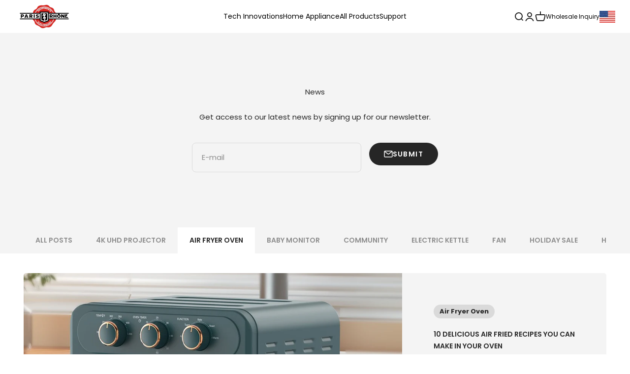

--- FILE ---
content_type: text/html; charset=utf-8
request_url: https://parisrhone.com/blogs/news/tagged/air-fryer-oven?page=2
body_size: 68899
content:
<!doctype html>

<html class="no-js" lang="en" dir="ltr">

<head>
 
<meta name="google-site-verification" content="4uDsH7iP2yScdI22oudC9MttwLpTVWaOmHhkFShnRSU" />
  <title>News &ndash; Page 2</title>
  
   <!-- luckyorange平台的一行代码 --> 


<!-- Google tag (gtag.js) -->
<script async src="https://www.googletagmanager.com/gtag/js?id=AW-11372631029"></script>
<script>
  window.dataLayer = window.dataLayer || [];
  function gtag(){dataLayer.push(arguments);}
  gtag('js', new Date());

  gtag('config', 'AW-11372631029');
</script>

<!-- Event snippet for Add To Cart conversion page -->
<script>
  window.addEventListener('load',function()
  {   
    document.querySelectorAll('[class*="button button--xl button--outline"]').forEach(function(e)
      {
          e.addEventListener('click',function()
          {
              gtag('event', 'conversion', {'send_to': 'AW-11372631029/n6pzCNOmrYMZEPWn8q4q'});
          })
      })
  })
  </script>
<!-- Event snippet for Begin To Check Out conversion page -->
  <script>
      window.addEventListener('load',function()
      {   
          document.querySelectorAll('[name="checkout"]').forEach(function(e)
          {
              e.addEventListener('click',function()
              {
                  gtag('event', 'conversion', {'send_to': 'AW-11372631029/iFCcCNamrYMZEPWn8q4q'});
              })
          })
      })
      </script>


<!-- Event snippet for Add to Cart-PE conversion page -->
<script>
  gtag('event', 'conversion', {'send_to': 'AW-11141527777/IDNOCLO_kvYYEOHx2MAp'});

</script>

<!-- Google tag (gtag.js) -->
<script async src="https://www.googletagmanager.com/gtag/js?id=AW-11141527777"></script>
<script>
  window.dataLayer = window.dataLayer || [];
  function gtag(){dataLayer.push(arguments);}
  gtag('js', new Date());
  gtag('config', 'AW-11141527777');
</script>
<!-- Event snippet for Add to Cart-PE conversion page
In your html page, add the snippet and call gtag_report_conversion when someone clicks on the chosen link or button. -->
<script>
function gtag_report_conversion(url) {
  var callback = function () {
    if (typeof(url) != 'undefined') {
      window.location = url;
    }
  };
  gtag('event', 'conversion', {
      'send_to': 'AW-11141527777/IDNOCLO_kvYYEOHx2MAp',
      'event_callback': callback
  });
  return false;
}

</script>

<!-- Google tag (gtag.js) -->
<script async src="https://www.googletagmanager.com/gtag/js?id=AW-11141527777"></script>
<script>
  window.dataLayer = window.dataLayer || [];
  function gtag(){dataLayer.push(arguments);}
  gtag('js', new Date());

  gtag('config', 'AW-11141527777');

</script>
<!-- Event snippet for Begin Checkout -PE conversion page -->
<script>
  gtag('event', 'conversion', {'send_to': 'AW-11141527777/oOCaCLa_kvYYEOHx2MAp'});

</script>

<!-- Google tag (gtag.js) -->
<script async src="https://www.googletagmanager.com/gtag/js?id=AW-11141527777"></script>
<script>
  window.dataLayer = window.dataLayer || [];
  function gtag(){dataLayer.push(arguments);}
  gtag('js', new Date());

  gtag('config', 'AW-11141527777');

</script>
<!-- Event snippet for Begin Checkout -PE conversion page
In your html page, add the snippet and call gtag_report_conversion when someone clicks on the chosen link or button. -->
<script>
function gtag_report_conversion(url) {
  var callback = function () {
    if (typeof(url) != 'undefined') {
      window.location = url;
    }
  };
  gtag('event', 'conversion', {
      'send_to': 'AW-11141527777/oOCaCLa_kvYYEOHx2MAp',
      'event_callback': callback
  });
  return false;
}

</script>





    <meta charset="utf-8">
    <meta name="viewport" content="width=device-width, initial-scale=1.0, height=device-height, minimum-scale=1.0, maximum-scale=5.0">
    <meta name="theme-color" content="#fff">
    
    <link rel="preload" as="style" href="https://kenwheeler.github.io/slick/slick/slick-theme.css" />
    <link rel="preload" as="style" href="https://kenwheeler.github.io/slick/slick/slick.css" />
    <link rel="preload" as="style" href="https://cdn.opinew.com/styles/opw-icons/style.css">
    <link rel="preload" as="script" href="//parisrhone.com/cdn/shop/t/217/assets/jquery.min.js?v=33809001796617363981729149123">
    <link rel="preload" as="style" href="//parisrhone.com/cdn/shop/t/217/assets/theme.css?v=85159693268876618531729149123">
    <link rel="preload" as="style" href="//parisrhone.com/cdn/shop/t/217/assets/custom-theme.css?v=102815419244690365041729149123">
    <link rel="preload" as="script" href="//parisrhone.com/cdn/shop/t/217/assets/alpinejs@3.12.3.min.js?v=11582935540815956091729149123">
    <link rel="preconnect" href="https://fonts.googleapis.com">
    <link rel="preconnect" href="https://fonts.gstatic.com" crossorigin>
    <link href="https://fonts.googleapis.com/css2?family=Barlow+Semi+Condensed:ital,wght@0,300;0,400;0,500;0,600;0,700;1,300;1,400;1,500;1,600;1,700&display=swap" rel="stylesheet">
    
    <!--zbanx header start-->
<script type="text/javascript">
  !function(e){"function"==typeof define&&define.amd?define(e):e()}(function(){"use strict";function t(t,e){var n,r=Object.keys(t);return Object.getOwnPropertySymbols&&(n=Object.getOwnPropertySymbols(t),e&&(n=n.filter(function(e){return Object.getOwnPropertyDescriptor(t,e).enumerable})),r.push.apply(r,n)),r}function e(r){for(var e=1;e<arguments.length;e++){var o=null!=arguments[e]?arguments[e]:{};e%2?t(Object(o),!0).forEach(function(e){var t,n;t=r,e=o[n=e],n in t?Object.defineProperty(t,n,{value:e,enumerable:!0,configurable:!0,writable:!0}):t[n]=e}):Object.getOwnPropertyDescriptors?Object.defineProperties(r,Object.getOwnPropertyDescriptors(o)):t(Object(o)).forEach(function(e){Object.defineProperty(r,e,Object.getOwnPropertyDescriptor(o,e))})}return r}function o(e,t){for(var n=0;n<t.length;n++){var r=t[n];r.enumerable=r.enumerable||!1,r.configurable=!0,"value"in r&&(r.writable=!0),Object.defineProperty(e,r.key,r)}}var n=new(function(){function t(e){!function(e,t){if(!(e instanceof t))throw new TypeError("Cannot call a class as a function")}(this,t),this.props=e||{},this.source=this.props.source||window.localStorage,this.initRun()}var e,n,r;return e=t,(n=[{key:"initRun",value:function(){var r=this,o=new RegExp("__expires__"),i=this.source,e=Object.keys(i);0<e.length&&e.map(function(e,t){var n;return o.test(e)||(n=Date.now(),(i["".concat(e,"__expires__")]||Date.now()+1)<=n&&r.remove(e)),e})}},{key:"set",value:function(e,t,n){var r=this.source;return r[e]=JSON.stringify(t),n&&(r["".concat(e,"__expires__")]=Date.now()+6e4*n),t}},{key:"get",value:function(e){var t=this.source,n=Date.now();if((t["".concat(e,"__expires__")]||Date.now()+1)<=n)return this.remove(e),null;n=null;try{n=t[e]&&JSON.parse(t[e])}catch(e){}return n}},{key:"remove",value:function(e){var t=this.source,n=t[e];return delete t[e],delete t["".concat(e,"__expires__")],n}}])&&o(e.prototype,n),r&&o(e,r),t}());function c(e){for(var t=1;t<arguments.length;t++){var n,r=arguments[t];for(n in r)e[n]=r[n]}return e}var r=function t(a,i){function n(e,t,n){if("undefined"!=typeof document){"number"==typeof(n=c({},i,n)).expires&&(n.expires=new Date(Date.now()+864e5*n.expires)),n.expires&&(n.expires=n.expires.toUTCString()),e=encodeURIComponent(e).replace(/%(2[346B]|5E|60|7C)/g,decodeURIComponent).replace(/[()]/g,escape);var r,o="";for(r in n)n[r]&&(o+="; "+r,!0!==n[r]&&(o+="="+n[r].split(";")[0]));return document.cookie=e+"="+a.write(t,e)+o}}return Object.create({set:n,get:function(e){if("undefined"!=typeof document&&(!arguments.length||e)){for(var t=document.cookie?document.cookie.split("; "):[],n={},r=0;r<t.length;r++){var o=t[r].split("="),i=o.slice(1).join("=");try{var c=decodeURIComponent(o[0]);if(n[c]=a.read(i,c),e===c)break}catch(e){}}return e?n[e]:n}},remove:function(e,t){n(e,"",c({},t,{expires:-1}))},withAttributes:function(e){return t(this.converter,c({},this.attributes,e))},withConverter:function(e){return t(c({},this.converter,e),this.attributes)}},{attributes:{value:Object.freeze(i)},converter:{value:Object.freeze(a)}})}({read:function(e){return(e='"'===e[0]?e.slice(1,-1):e).replace(/(%[\dA-F]{2})+/gi,decodeURIComponent)},write:function(e){return encodeURIComponent(e).replace(/%(2[346BF]|3[AC-F]|40|5[BDE]|60|7[BCD])/g,decodeURIComponent)}},{path:"/"}),i=60,a=1440*i,u="zbanx_",s="track_code",p="pid",f="landing_uri",l=function(){var e="zbx_test_".concat(Math.random()),t=new RegExp("(^|;)\\s*".concat(e,"=zbx_test_value")),n=new Date(0),r=document.domain,o=r.split("."),i=[];for(i.unshift(o.pop());o.length;){i.unshift(o.pop());var c=i.join("."),a="".concat(e,"=zbx_test_value;domain=.").concat(c);if(document.cookie=a,t.test(document.cookie)){document.cookie="".concat(a,";expires=").concat(n),r=c;break}}return r}();function d(e){e=new RegExp("(^|&)".concat(e,"=([^&]*)(&|$)")),e=location.search.substr(1).match(e);return null!==e?e[2]:null}function h(e){return r.get(e=u+e)||n.get(e)}function v(e,t){r.set(e=u+e,t,{expires:i,domain:l}),n.set(e,t,a)}function b(){d("z_code")&&(v(s,d("z_code")||h(s)),v(p,d("z_pid")||h(p)),v(f,location.href))}!function(e){e.shop;var t=e.trackUrl,n=e.expires;(e=t).lastIndexOf("/"),e.length,a=n,b()}(e(e({},{shop:"parisrhone-shop.myshopify.com",trackUrl:"https://api.zbanx.com/",version:"2.1.1"}),{},{expires:86400}))});
</script>
<!--zbanx header end-->

    <style>

  .hys-theme-color{
    color:;
  }
  .hys-theme-background{
    background:;
  }

    .hys-w-0 {
        width:0%;
    }
    
    
    .hys-br-0{
        border-radius:0px;
    }
    .hys-rg-0{
        row-gap:0px;
    }
    .hys-cg-0{
        column-gap:0px;
    }
    .hys-rg-0-percent{
        row-gap:0%;
    }
    .hys-cg-0-percent{
        column-gap:0%;
    }
    
    

    .hys-w-1 {
        width:1%;
    }
    
    
    .hys-br-1{
        border-radius:1px;
    }
    .hys-rg-1{
        row-gap:1px;
    }
    .hys-cg-1{
        column-gap:1px;
    }
    .hys-rg-1-percent{
        row-gap:1%;
    }
    .hys-cg-1-percent{
        column-gap:1%;
    }
    
    

    .hys-w-2 {
        width:2%;
    }
    
    
    .hys-br-2{
        border-radius:2px;
    }
    .hys-rg-2{
        row-gap:2px;
    }
    .hys-cg-2{
        column-gap:2px;
    }
    .hys-rg-2-percent{
        row-gap:2%;
    }
    .hys-cg-2-percent{
        column-gap:2%;
    }
    
    

    .hys-w-3 {
        width:3%;
    }
    
    
    .hys-br-3{
        border-radius:3px;
    }
    .hys-rg-3{
        row-gap:3px;
    }
    .hys-cg-3{
        column-gap:3px;
    }
    .hys-rg-3-percent{
        row-gap:3%;
    }
    .hys-cg-3-percent{
        column-gap:3%;
    }
    
    

    .hys-w-4 {
        width:4%;
    }
    
    
    .hys-br-4{
        border-radius:4px;
    }
    .hys-rg-4{
        row-gap:4px;
    }
    .hys-cg-4{
        column-gap:4px;
    }
    .hys-rg-4-percent{
        row-gap:4%;
    }
    .hys-cg-4-percent{
        column-gap:4%;
    }
    
    

    .hys-w-5 {
        width:5%;
    }
    
    
    .hys-br-5{
        border-radius:5px;
    }
    .hys-rg-5{
        row-gap:5px;
    }
    .hys-cg-5{
        column-gap:5px;
    }
    .hys-rg-5-percent{
        row-gap:5%;
    }
    .hys-cg-5-percent{
        column-gap:5%;
    }
    
    

    .hys-w-6 {
        width:6%;
    }
    
    
    .hys-br-6{
        border-radius:6px;
    }
    .hys-rg-6{
        row-gap:6px;
    }
    .hys-cg-6{
        column-gap:6px;
    }
    .hys-rg-6-percent{
        row-gap:6%;
    }
    .hys-cg-6-percent{
        column-gap:6%;
    }
    
    

    .hys-w-7 {
        width:7%;
    }
    
    
    .hys-br-7{
        border-radius:7px;
    }
    .hys-rg-7{
        row-gap:7px;
    }
    .hys-cg-7{
        column-gap:7px;
    }
    .hys-rg-7-percent{
        row-gap:7%;
    }
    .hys-cg-7-percent{
        column-gap:7%;
    }
    
    

    .hys-w-8 {
        width:8%;
    }
    
    
    .hys-br-8{
        border-radius:8px;
    }
    .hys-rg-8{
        row-gap:8px;
    }
    .hys-cg-8{
        column-gap:8px;
    }
    .hys-rg-8-percent{
        row-gap:8%;
    }
    .hys-cg-8-percent{
        column-gap:8%;
    }
    
    

    .hys-w-9 {
        width:9%;
    }
    
    
    .hys-br-9{
        border-radius:9px;
    }
    .hys-rg-9{
        row-gap:9px;
    }
    .hys-cg-9{
        column-gap:9px;
    }
    .hys-rg-9-percent{
        row-gap:9%;
    }
    .hys-cg-9-percent{
        column-gap:9%;
    }
    
    

    .hys-w-10 {
        width:10%;
    }
    
    
    .hys-br-10{
        border-radius:10px;
    }
    .hys-rg-10{
        row-gap:10px;
    }
    .hys-cg-10{
        column-gap:10px;
    }
    .hys-rg-10-percent{
        row-gap:10%;
    }
    .hys-cg-10-percent{
        column-gap:10%;
    }
    
    

    .hys-w-11 {
        width:11%;
    }
    
    
    .hys-br-11{
        border-radius:11px;
    }
    .hys-rg-11{
        row-gap:11px;
    }
    .hys-cg-11{
        column-gap:11px;
    }
    .hys-rg-11-percent{
        row-gap:11%;
    }
    .hys-cg-11-percent{
        column-gap:11%;
    }
    
    

    .hys-w-12 {
        width:12%;
    }
    
    
    .hys-br-12{
        border-radius:12px;
    }
    .hys-rg-12{
        row-gap:12px;
    }
    .hys-cg-12{
        column-gap:12px;
    }
    .hys-rg-12-percent{
        row-gap:12%;
    }
    .hys-cg-12-percent{
        column-gap:12%;
    }
    
    

    .hys-w-13 {
        width:13%;
    }
    
    
    .hys-br-13{
        border-radius:13px;
    }
    .hys-rg-13{
        row-gap:13px;
    }
    .hys-cg-13{
        column-gap:13px;
    }
    .hys-rg-13-percent{
        row-gap:13%;
    }
    .hys-cg-13-percent{
        column-gap:13%;
    }
    
    

    .hys-w-14 {
        width:14%;
    }
    
    
    .hys-br-14{
        border-radius:14px;
    }
    .hys-rg-14{
        row-gap:14px;
    }
    .hys-cg-14{
        column-gap:14px;
    }
    .hys-rg-14-percent{
        row-gap:14%;
    }
    .hys-cg-14-percent{
        column-gap:14%;
    }
    
    

    .hys-w-15 {
        width:15%;
    }
    
    
    .hys-br-15{
        border-radius:15px;
    }
    .hys-rg-15{
        row-gap:15px;
    }
    .hys-cg-15{
        column-gap:15px;
    }
    .hys-rg-15-percent{
        row-gap:15%;
    }
    .hys-cg-15-percent{
        column-gap:15%;
    }
    
    

    .hys-w-16 {
        width:16%;
    }
    
    
    .hys-br-16{
        border-radius:16px;
    }
    .hys-rg-16{
        row-gap:16px;
    }
    .hys-cg-16{
        column-gap:16px;
    }
    .hys-rg-16-percent{
        row-gap:16%;
    }
    .hys-cg-16-percent{
        column-gap:16%;
    }
    
    

    .hys-w-17 {
        width:17%;
    }
    
    
    .hys-br-17{
        border-radius:17px;
    }
    .hys-rg-17{
        row-gap:17px;
    }
    .hys-cg-17{
        column-gap:17px;
    }
    .hys-rg-17-percent{
        row-gap:17%;
    }
    .hys-cg-17-percent{
        column-gap:17%;
    }
    
    

    .hys-w-18 {
        width:18%;
    }
    
    
    .hys-br-18{
        border-radius:18px;
    }
    .hys-rg-18{
        row-gap:18px;
    }
    .hys-cg-18{
        column-gap:18px;
    }
    .hys-rg-18-percent{
        row-gap:18%;
    }
    .hys-cg-18-percent{
        column-gap:18%;
    }
    
    

    .hys-w-19 {
        width:19%;
    }
    
    
    .hys-br-19{
        border-radius:19px;
    }
    .hys-rg-19{
        row-gap:19px;
    }
    .hys-cg-19{
        column-gap:19px;
    }
    .hys-rg-19-percent{
        row-gap:19%;
    }
    .hys-cg-19-percent{
        column-gap:19%;
    }
    
    

    .hys-w-20 {
        width:20%;
    }
    
    
    .hys-br-20{
        border-radius:20px;
    }
    .hys-rg-20{
        row-gap:20px;
    }
    .hys-cg-20{
        column-gap:20px;
    }
    .hys-rg-20-percent{
        row-gap:20%;
    }
    .hys-cg-20-percent{
        column-gap:20%;
    }
    
    

    .hys-w-21 {
        width:21%;
    }
    
    
    .hys-br-21{
        border-radius:21px;
    }
    .hys-rg-21{
        row-gap:21px;
    }
    .hys-cg-21{
        column-gap:21px;
    }
    .hys-rg-21-percent{
        row-gap:21%;
    }
    .hys-cg-21-percent{
        column-gap:21%;
    }
    
    

    .hys-w-22 {
        width:22%;
    }
    
    
    .hys-br-22{
        border-radius:22px;
    }
    .hys-rg-22{
        row-gap:22px;
    }
    .hys-cg-22{
        column-gap:22px;
    }
    .hys-rg-22-percent{
        row-gap:22%;
    }
    .hys-cg-22-percent{
        column-gap:22%;
    }
    
    

    .hys-w-23 {
        width:23%;
    }
    
    
    .hys-br-23{
        border-radius:23px;
    }
    .hys-rg-23{
        row-gap:23px;
    }
    .hys-cg-23{
        column-gap:23px;
    }
    .hys-rg-23-percent{
        row-gap:23%;
    }
    .hys-cg-23-percent{
        column-gap:23%;
    }
    
    

    .hys-w-24 {
        width:24%;
    }
    
    
    .hys-br-24{
        border-radius:24px;
    }
    .hys-rg-24{
        row-gap:24px;
    }
    .hys-cg-24{
        column-gap:24px;
    }
    .hys-rg-24-percent{
        row-gap:24%;
    }
    .hys-cg-24-percent{
        column-gap:24%;
    }
    
    

    .hys-w-25 {
        width:25%;
    }
    
    
    .hys-br-25{
        border-radius:25px;
    }
    .hys-rg-25{
        row-gap:25px;
    }
    .hys-cg-25{
        column-gap:25px;
    }
    .hys-rg-25-percent{
        row-gap:25%;
    }
    .hys-cg-25-percent{
        column-gap:25%;
    }
    
    

    .hys-w-26 {
        width:26%;
    }
    
    
    .hys-br-26{
        border-radius:26px;
    }
    .hys-rg-26{
        row-gap:26px;
    }
    .hys-cg-26{
        column-gap:26px;
    }
    .hys-rg-26-percent{
        row-gap:26%;
    }
    .hys-cg-26-percent{
        column-gap:26%;
    }
    
    

    .hys-w-27 {
        width:27%;
    }
    
    
    .hys-br-27{
        border-radius:27px;
    }
    .hys-rg-27{
        row-gap:27px;
    }
    .hys-cg-27{
        column-gap:27px;
    }
    .hys-rg-27-percent{
        row-gap:27%;
    }
    .hys-cg-27-percent{
        column-gap:27%;
    }
    
    

    .hys-w-28 {
        width:28%;
    }
    
    
    .hys-br-28{
        border-radius:28px;
    }
    .hys-rg-28{
        row-gap:28px;
    }
    .hys-cg-28{
        column-gap:28px;
    }
    .hys-rg-28-percent{
        row-gap:28%;
    }
    .hys-cg-28-percent{
        column-gap:28%;
    }
    
    

    .hys-w-29 {
        width:29%;
    }
    
    
    .hys-br-29{
        border-radius:29px;
    }
    .hys-rg-29{
        row-gap:29px;
    }
    .hys-cg-29{
        column-gap:29px;
    }
    .hys-rg-29-percent{
        row-gap:29%;
    }
    .hys-cg-29-percent{
        column-gap:29%;
    }
    
    

    .hys-w-30 {
        width:30%;
    }
    
    
    .hys-br-30{
        border-radius:30px;
    }
    .hys-rg-30{
        row-gap:30px;
    }
    .hys-cg-30{
        column-gap:30px;
    }
    .hys-rg-30-percent{
        row-gap:30%;
    }
    .hys-cg-30-percent{
        column-gap:30%;
    }
    
    

    .hys-w-31 {
        width:31%;
    }
    
    
    .hys-br-31{
        border-radius:31px;
    }
    .hys-rg-31{
        row-gap:31px;
    }
    .hys-cg-31{
        column-gap:31px;
    }
    .hys-rg-31-percent{
        row-gap:31%;
    }
    .hys-cg-31-percent{
        column-gap:31%;
    }
    
    

    .hys-w-32 {
        width:32%;
    }
    
    
    .hys-br-32{
        border-radius:32px;
    }
    .hys-rg-32{
        row-gap:32px;
    }
    .hys-cg-32{
        column-gap:32px;
    }
    .hys-rg-32-percent{
        row-gap:32%;
    }
    .hys-cg-32-percent{
        column-gap:32%;
    }
    
    

    .hys-w-33 {
        width:33%;
    }
    
    
    .hys-br-33{
        border-radius:33px;
    }
    .hys-rg-33{
        row-gap:33px;
    }
    .hys-cg-33{
        column-gap:33px;
    }
    .hys-rg-33-percent{
        row-gap:33%;
    }
    .hys-cg-33-percent{
        column-gap:33%;
    }
    
    

    .hys-w-34 {
        width:34%;
    }
    
    
    .hys-br-34{
        border-radius:34px;
    }
    .hys-rg-34{
        row-gap:34px;
    }
    .hys-cg-34{
        column-gap:34px;
    }
    .hys-rg-34-percent{
        row-gap:34%;
    }
    .hys-cg-34-percent{
        column-gap:34%;
    }
    
    

    .hys-w-35 {
        width:35%;
    }
    
    
    .hys-br-35{
        border-radius:35px;
    }
    .hys-rg-35{
        row-gap:35px;
    }
    .hys-cg-35{
        column-gap:35px;
    }
    .hys-rg-35-percent{
        row-gap:35%;
    }
    .hys-cg-35-percent{
        column-gap:35%;
    }
    
    

    .hys-w-36 {
        width:36%;
    }
    
    
    .hys-br-36{
        border-radius:36px;
    }
    .hys-rg-36{
        row-gap:36px;
    }
    .hys-cg-36{
        column-gap:36px;
    }
    .hys-rg-36-percent{
        row-gap:36%;
    }
    .hys-cg-36-percent{
        column-gap:36%;
    }
    
    

    .hys-w-37 {
        width:37%;
    }
    
    
    .hys-br-37{
        border-radius:37px;
    }
    .hys-rg-37{
        row-gap:37px;
    }
    .hys-cg-37{
        column-gap:37px;
    }
    .hys-rg-37-percent{
        row-gap:37%;
    }
    .hys-cg-37-percent{
        column-gap:37%;
    }
    
    

    .hys-w-38 {
        width:38%;
    }
    
    
    .hys-br-38{
        border-radius:38px;
    }
    .hys-rg-38{
        row-gap:38px;
    }
    .hys-cg-38{
        column-gap:38px;
    }
    .hys-rg-38-percent{
        row-gap:38%;
    }
    .hys-cg-38-percent{
        column-gap:38%;
    }
    
    

    .hys-w-39 {
        width:39%;
    }
    
    
    .hys-br-39{
        border-radius:39px;
    }
    .hys-rg-39{
        row-gap:39px;
    }
    .hys-cg-39{
        column-gap:39px;
    }
    .hys-rg-39-percent{
        row-gap:39%;
    }
    .hys-cg-39-percent{
        column-gap:39%;
    }
    
    

    .hys-w-40 {
        width:40%;
    }
    
    
    .hys-br-40{
        border-radius:40px;
    }
    .hys-rg-40{
        row-gap:40px;
    }
    .hys-cg-40{
        column-gap:40px;
    }
    .hys-rg-40-percent{
        row-gap:40%;
    }
    .hys-cg-40-percent{
        column-gap:40%;
    }
    
    

    .hys-w-41 {
        width:41%;
    }
    
    
    .hys-br-41{
        border-radius:41px;
    }
    .hys-rg-41{
        row-gap:41px;
    }
    .hys-cg-41{
        column-gap:41px;
    }
    .hys-rg-41-percent{
        row-gap:41%;
    }
    .hys-cg-41-percent{
        column-gap:41%;
    }
    
    

    .hys-w-42 {
        width:42%;
    }
    
    
    .hys-br-42{
        border-radius:42px;
    }
    .hys-rg-42{
        row-gap:42px;
    }
    .hys-cg-42{
        column-gap:42px;
    }
    .hys-rg-42-percent{
        row-gap:42%;
    }
    .hys-cg-42-percent{
        column-gap:42%;
    }
    
    

    .hys-w-43 {
        width:43%;
    }
    
    
    .hys-br-43{
        border-radius:43px;
    }
    .hys-rg-43{
        row-gap:43px;
    }
    .hys-cg-43{
        column-gap:43px;
    }
    .hys-rg-43-percent{
        row-gap:43%;
    }
    .hys-cg-43-percent{
        column-gap:43%;
    }
    
    

    .hys-w-44 {
        width:44%;
    }
    
    
    .hys-br-44{
        border-radius:44px;
    }
    .hys-rg-44{
        row-gap:44px;
    }
    .hys-cg-44{
        column-gap:44px;
    }
    .hys-rg-44-percent{
        row-gap:44%;
    }
    .hys-cg-44-percent{
        column-gap:44%;
    }
    
    

    .hys-w-45 {
        width:45%;
    }
    
    
    .hys-br-45{
        border-radius:45px;
    }
    .hys-rg-45{
        row-gap:45px;
    }
    .hys-cg-45{
        column-gap:45px;
    }
    .hys-rg-45-percent{
        row-gap:45%;
    }
    .hys-cg-45-percent{
        column-gap:45%;
    }
    
    

    .hys-w-46 {
        width:46%;
    }
    
    
    .hys-br-46{
        border-radius:46px;
    }
    .hys-rg-46{
        row-gap:46px;
    }
    .hys-cg-46{
        column-gap:46px;
    }
    .hys-rg-46-percent{
        row-gap:46%;
    }
    .hys-cg-46-percent{
        column-gap:46%;
    }
    
    

    .hys-w-47 {
        width:47%;
    }
    
    
    .hys-br-47{
        border-radius:47px;
    }
    .hys-rg-47{
        row-gap:47px;
    }
    .hys-cg-47{
        column-gap:47px;
    }
    .hys-rg-47-percent{
        row-gap:47%;
    }
    .hys-cg-47-percent{
        column-gap:47%;
    }
    
    

    .hys-w-48 {
        width:48%;
    }
    
    
    .hys-br-48{
        border-radius:48px;
    }
    .hys-rg-48{
        row-gap:48px;
    }
    .hys-cg-48{
        column-gap:48px;
    }
    .hys-rg-48-percent{
        row-gap:48%;
    }
    .hys-cg-48-percent{
        column-gap:48%;
    }
    
    

    .hys-w-49 {
        width:49%;
    }
    
    
    .hys-br-49{
        border-radius:49px;
    }
    .hys-rg-49{
        row-gap:49px;
    }
    .hys-cg-49{
        column-gap:49px;
    }
    .hys-rg-49-percent{
        row-gap:49%;
    }
    .hys-cg-49-percent{
        column-gap:49%;
    }
    
    

    .hys-w-50 {
        width:50%;
    }
    
    
    .hys-br-50{
        border-radius:50px;
    }
    .hys-rg-50{
        row-gap:50px;
    }
    .hys-cg-50{
        column-gap:50px;
    }
    .hys-rg-50-percent{
        row-gap:50%;
    }
    .hys-cg-50-percent{
        column-gap:50%;
    }
    
    

    .hys-w-51 {
        width:51%;
    }
    
    
    .hys-br-51{
        border-radius:51px;
    }
    .hys-rg-51{
        row-gap:51px;
    }
    .hys-cg-51{
        column-gap:51px;
    }
    .hys-rg-51-percent{
        row-gap:51%;
    }
    .hys-cg-51-percent{
        column-gap:51%;
    }
    
    

    .hys-w-52 {
        width:52%;
    }
    
    
    .hys-br-52{
        border-radius:52px;
    }
    .hys-rg-52{
        row-gap:52px;
    }
    .hys-cg-52{
        column-gap:52px;
    }
    .hys-rg-52-percent{
        row-gap:52%;
    }
    .hys-cg-52-percent{
        column-gap:52%;
    }
    
    

    .hys-w-53 {
        width:53%;
    }
    
    
    .hys-br-53{
        border-radius:53px;
    }
    .hys-rg-53{
        row-gap:53px;
    }
    .hys-cg-53{
        column-gap:53px;
    }
    .hys-rg-53-percent{
        row-gap:53%;
    }
    .hys-cg-53-percent{
        column-gap:53%;
    }
    
    

    .hys-w-54 {
        width:54%;
    }
    
    
    .hys-br-54{
        border-radius:54px;
    }
    .hys-rg-54{
        row-gap:54px;
    }
    .hys-cg-54{
        column-gap:54px;
    }
    .hys-rg-54-percent{
        row-gap:54%;
    }
    .hys-cg-54-percent{
        column-gap:54%;
    }
    
    

    .hys-w-55 {
        width:55%;
    }
    
    
    .hys-br-55{
        border-radius:55px;
    }
    .hys-rg-55{
        row-gap:55px;
    }
    .hys-cg-55{
        column-gap:55px;
    }
    .hys-rg-55-percent{
        row-gap:55%;
    }
    .hys-cg-55-percent{
        column-gap:55%;
    }
    
    

    .hys-w-56 {
        width:56%;
    }
    
    
    .hys-br-56{
        border-radius:56px;
    }
    .hys-rg-56{
        row-gap:56px;
    }
    .hys-cg-56{
        column-gap:56px;
    }
    .hys-rg-56-percent{
        row-gap:56%;
    }
    .hys-cg-56-percent{
        column-gap:56%;
    }
    
    

    .hys-w-57 {
        width:57%;
    }
    
    
    .hys-br-57{
        border-radius:57px;
    }
    .hys-rg-57{
        row-gap:57px;
    }
    .hys-cg-57{
        column-gap:57px;
    }
    .hys-rg-57-percent{
        row-gap:57%;
    }
    .hys-cg-57-percent{
        column-gap:57%;
    }
    
    

    .hys-w-58 {
        width:58%;
    }
    
    
    .hys-br-58{
        border-radius:58px;
    }
    .hys-rg-58{
        row-gap:58px;
    }
    .hys-cg-58{
        column-gap:58px;
    }
    .hys-rg-58-percent{
        row-gap:58%;
    }
    .hys-cg-58-percent{
        column-gap:58%;
    }
    
    

    .hys-w-59 {
        width:59%;
    }
    
    
    .hys-br-59{
        border-radius:59px;
    }
    .hys-rg-59{
        row-gap:59px;
    }
    .hys-cg-59{
        column-gap:59px;
    }
    .hys-rg-59-percent{
        row-gap:59%;
    }
    .hys-cg-59-percent{
        column-gap:59%;
    }
    
    

    .hys-w-60 {
        width:60%;
    }
    
    
    .hys-br-60{
        border-radius:60px;
    }
    .hys-rg-60{
        row-gap:60px;
    }
    .hys-cg-60{
        column-gap:60px;
    }
    .hys-rg-60-percent{
        row-gap:60%;
    }
    .hys-cg-60-percent{
        column-gap:60%;
    }
    
    

    .hys-w-61 {
        width:61%;
    }
    
    
    .hys-br-61{
        border-radius:61px;
    }
    .hys-rg-61{
        row-gap:61px;
    }
    .hys-cg-61{
        column-gap:61px;
    }
    .hys-rg-61-percent{
        row-gap:61%;
    }
    .hys-cg-61-percent{
        column-gap:61%;
    }
    
    

    .hys-w-62 {
        width:62%;
    }
    
    
    .hys-br-62{
        border-radius:62px;
    }
    .hys-rg-62{
        row-gap:62px;
    }
    .hys-cg-62{
        column-gap:62px;
    }
    .hys-rg-62-percent{
        row-gap:62%;
    }
    .hys-cg-62-percent{
        column-gap:62%;
    }
    
    

    .hys-w-63 {
        width:63%;
    }
    
    
    .hys-br-63{
        border-radius:63px;
    }
    .hys-rg-63{
        row-gap:63px;
    }
    .hys-cg-63{
        column-gap:63px;
    }
    .hys-rg-63-percent{
        row-gap:63%;
    }
    .hys-cg-63-percent{
        column-gap:63%;
    }
    
    

    .hys-w-64 {
        width:64%;
    }
    
    
    .hys-br-64{
        border-radius:64px;
    }
    .hys-rg-64{
        row-gap:64px;
    }
    .hys-cg-64{
        column-gap:64px;
    }
    .hys-rg-64-percent{
        row-gap:64%;
    }
    .hys-cg-64-percent{
        column-gap:64%;
    }
    
    

    .hys-w-65 {
        width:65%;
    }
    
    
    .hys-br-65{
        border-radius:65px;
    }
    .hys-rg-65{
        row-gap:65px;
    }
    .hys-cg-65{
        column-gap:65px;
    }
    .hys-rg-65-percent{
        row-gap:65%;
    }
    .hys-cg-65-percent{
        column-gap:65%;
    }
    
    

    .hys-w-66 {
        width:66%;
    }
    
    
    .hys-br-66{
        border-radius:66px;
    }
    .hys-rg-66{
        row-gap:66px;
    }
    .hys-cg-66{
        column-gap:66px;
    }
    .hys-rg-66-percent{
        row-gap:66%;
    }
    .hys-cg-66-percent{
        column-gap:66%;
    }
    
    

    .hys-w-67 {
        width:67%;
    }
    
    
    .hys-br-67{
        border-radius:67px;
    }
    .hys-rg-67{
        row-gap:67px;
    }
    .hys-cg-67{
        column-gap:67px;
    }
    .hys-rg-67-percent{
        row-gap:67%;
    }
    .hys-cg-67-percent{
        column-gap:67%;
    }
    
    

    .hys-w-68 {
        width:68%;
    }
    
    
    .hys-br-68{
        border-radius:68px;
    }
    .hys-rg-68{
        row-gap:68px;
    }
    .hys-cg-68{
        column-gap:68px;
    }
    .hys-rg-68-percent{
        row-gap:68%;
    }
    .hys-cg-68-percent{
        column-gap:68%;
    }
    
    

    .hys-w-69 {
        width:69%;
    }
    
    
    .hys-br-69{
        border-radius:69px;
    }
    .hys-rg-69{
        row-gap:69px;
    }
    .hys-cg-69{
        column-gap:69px;
    }
    .hys-rg-69-percent{
        row-gap:69%;
    }
    .hys-cg-69-percent{
        column-gap:69%;
    }
    
    

    .hys-w-70 {
        width:70%;
    }
    
    
    .hys-br-70{
        border-radius:70px;
    }
    .hys-rg-70{
        row-gap:70px;
    }
    .hys-cg-70{
        column-gap:70px;
    }
    .hys-rg-70-percent{
        row-gap:70%;
    }
    .hys-cg-70-percent{
        column-gap:70%;
    }
    
    

    .hys-w-71 {
        width:71%;
    }
    
    
    .hys-br-71{
        border-radius:71px;
    }
    .hys-rg-71{
        row-gap:71px;
    }
    .hys-cg-71{
        column-gap:71px;
    }
    .hys-rg-71-percent{
        row-gap:71%;
    }
    .hys-cg-71-percent{
        column-gap:71%;
    }
    
    

    .hys-w-72 {
        width:72%;
    }
    
    
    .hys-br-72{
        border-radius:72px;
    }
    .hys-rg-72{
        row-gap:72px;
    }
    .hys-cg-72{
        column-gap:72px;
    }
    .hys-rg-72-percent{
        row-gap:72%;
    }
    .hys-cg-72-percent{
        column-gap:72%;
    }
    
    

    .hys-w-73 {
        width:73%;
    }
    
    
    .hys-br-73{
        border-radius:73px;
    }
    .hys-rg-73{
        row-gap:73px;
    }
    .hys-cg-73{
        column-gap:73px;
    }
    .hys-rg-73-percent{
        row-gap:73%;
    }
    .hys-cg-73-percent{
        column-gap:73%;
    }
    
    

    .hys-w-74 {
        width:74%;
    }
    
    
    .hys-br-74{
        border-radius:74px;
    }
    .hys-rg-74{
        row-gap:74px;
    }
    .hys-cg-74{
        column-gap:74px;
    }
    .hys-rg-74-percent{
        row-gap:74%;
    }
    .hys-cg-74-percent{
        column-gap:74%;
    }
    
    

    .hys-w-75 {
        width:75%;
    }
    
    
    .hys-br-75{
        border-radius:75px;
    }
    .hys-rg-75{
        row-gap:75px;
    }
    .hys-cg-75{
        column-gap:75px;
    }
    .hys-rg-75-percent{
        row-gap:75%;
    }
    .hys-cg-75-percent{
        column-gap:75%;
    }
    
    

    .hys-w-76 {
        width:76%;
    }
    
    
    .hys-br-76{
        border-radius:76px;
    }
    .hys-rg-76{
        row-gap:76px;
    }
    .hys-cg-76{
        column-gap:76px;
    }
    .hys-rg-76-percent{
        row-gap:76%;
    }
    .hys-cg-76-percent{
        column-gap:76%;
    }
    
    

    .hys-w-77 {
        width:77%;
    }
    
    
    .hys-br-77{
        border-radius:77px;
    }
    .hys-rg-77{
        row-gap:77px;
    }
    .hys-cg-77{
        column-gap:77px;
    }
    .hys-rg-77-percent{
        row-gap:77%;
    }
    .hys-cg-77-percent{
        column-gap:77%;
    }
    
    

    .hys-w-78 {
        width:78%;
    }
    
    
    .hys-br-78{
        border-radius:78px;
    }
    .hys-rg-78{
        row-gap:78px;
    }
    .hys-cg-78{
        column-gap:78px;
    }
    .hys-rg-78-percent{
        row-gap:78%;
    }
    .hys-cg-78-percent{
        column-gap:78%;
    }
    
    

    .hys-w-79 {
        width:79%;
    }
    
    
    .hys-br-79{
        border-radius:79px;
    }
    .hys-rg-79{
        row-gap:79px;
    }
    .hys-cg-79{
        column-gap:79px;
    }
    .hys-rg-79-percent{
        row-gap:79%;
    }
    .hys-cg-79-percent{
        column-gap:79%;
    }
    
    

    .hys-w-80 {
        width:80%;
    }
    
    
    .hys-br-80{
        border-radius:80px;
    }
    .hys-rg-80{
        row-gap:80px;
    }
    .hys-cg-80{
        column-gap:80px;
    }
    .hys-rg-80-percent{
        row-gap:80%;
    }
    .hys-cg-80-percent{
        column-gap:80%;
    }
    
    

    .hys-w-81 {
        width:81%;
    }
    
    
    .hys-br-81{
        border-radius:81px;
    }
    .hys-rg-81{
        row-gap:81px;
    }
    .hys-cg-81{
        column-gap:81px;
    }
    .hys-rg-81-percent{
        row-gap:81%;
    }
    .hys-cg-81-percent{
        column-gap:81%;
    }
    
    

    .hys-w-82 {
        width:82%;
    }
    
    
    .hys-br-82{
        border-radius:82px;
    }
    .hys-rg-82{
        row-gap:82px;
    }
    .hys-cg-82{
        column-gap:82px;
    }
    .hys-rg-82-percent{
        row-gap:82%;
    }
    .hys-cg-82-percent{
        column-gap:82%;
    }
    
    

    .hys-w-83 {
        width:83%;
    }
    
    
    .hys-br-83{
        border-radius:83px;
    }
    .hys-rg-83{
        row-gap:83px;
    }
    .hys-cg-83{
        column-gap:83px;
    }
    .hys-rg-83-percent{
        row-gap:83%;
    }
    .hys-cg-83-percent{
        column-gap:83%;
    }
    
    

    .hys-w-84 {
        width:84%;
    }
    
    
    .hys-br-84{
        border-radius:84px;
    }
    .hys-rg-84{
        row-gap:84px;
    }
    .hys-cg-84{
        column-gap:84px;
    }
    .hys-rg-84-percent{
        row-gap:84%;
    }
    .hys-cg-84-percent{
        column-gap:84%;
    }
    
    

    .hys-w-85 {
        width:85%;
    }
    
    
    .hys-br-85{
        border-radius:85px;
    }
    .hys-rg-85{
        row-gap:85px;
    }
    .hys-cg-85{
        column-gap:85px;
    }
    .hys-rg-85-percent{
        row-gap:85%;
    }
    .hys-cg-85-percent{
        column-gap:85%;
    }
    
    

    .hys-w-86 {
        width:86%;
    }
    
    
    .hys-br-86{
        border-radius:86px;
    }
    .hys-rg-86{
        row-gap:86px;
    }
    .hys-cg-86{
        column-gap:86px;
    }
    .hys-rg-86-percent{
        row-gap:86%;
    }
    .hys-cg-86-percent{
        column-gap:86%;
    }
    
    

    .hys-w-87 {
        width:87%;
    }
    
    
    .hys-br-87{
        border-radius:87px;
    }
    .hys-rg-87{
        row-gap:87px;
    }
    .hys-cg-87{
        column-gap:87px;
    }
    .hys-rg-87-percent{
        row-gap:87%;
    }
    .hys-cg-87-percent{
        column-gap:87%;
    }
    
    

    .hys-w-88 {
        width:88%;
    }
    
    
    .hys-br-88{
        border-radius:88px;
    }
    .hys-rg-88{
        row-gap:88px;
    }
    .hys-cg-88{
        column-gap:88px;
    }
    .hys-rg-88-percent{
        row-gap:88%;
    }
    .hys-cg-88-percent{
        column-gap:88%;
    }
    
    

    .hys-w-89 {
        width:89%;
    }
    
    
    .hys-br-89{
        border-radius:89px;
    }
    .hys-rg-89{
        row-gap:89px;
    }
    .hys-cg-89{
        column-gap:89px;
    }
    .hys-rg-89-percent{
        row-gap:89%;
    }
    .hys-cg-89-percent{
        column-gap:89%;
    }
    
    

    .hys-w-90 {
        width:90%;
    }
    
    
    .hys-br-90{
        border-radius:90px;
    }
    .hys-rg-90{
        row-gap:90px;
    }
    .hys-cg-90{
        column-gap:90px;
    }
    .hys-rg-90-percent{
        row-gap:90%;
    }
    .hys-cg-90-percent{
        column-gap:90%;
    }
    
    

    .hys-w-91 {
        width:91%;
    }
    
    
    .hys-br-91{
        border-radius:91px;
    }
    .hys-rg-91{
        row-gap:91px;
    }
    .hys-cg-91{
        column-gap:91px;
    }
    .hys-rg-91-percent{
        row-gap:91%;
    }
    .hys-cg-91-percent{
        column-gap:91%;
    }
    
    

    .hys-w-92 {
        width:92%;
    }
    
    
    .hys-br-92{
        border-radius:92px;
    }
    .hys-rg-92{
        row-gap:92px;
    }
    .hys-cg-92{
        column-gap:92px;
    }
    .hys-rg-92-percent{
        row-gap:92%;
    }
    .hys-cg-92-percent{
        column-gap:92%;
    }
    
    

    .hys-w-93 {
        width:93%;
    }
    
    
    .hys-br-93{
        border-radius:93px;
    }
    .hys-rg-93{
        row-gap:93px;
    }
    .hys-cg-93{
        column-gap:93px;
    }
    .hys-rg-93-percent{
        row-gap:93%;
    }
    .hys-cg-93-percent{
        column-gap:93%;
    }
    
    

    .hys-w-94 {
        width:94%;
    }
    
    
    .hys-br-94{
        border-radius:94px;
    }
    .hys-rg-94{
        row-gap:94px;
    }
    .hys-cg-94{
        column-gap:94px;
    }
    .hys-rg-94-percent{
        row-gap:94%;
    }
    .hys-cg-94-percent{
        column-gap:94%;
    }
    
    

    .hys-w-95 {
        width:95%;
    }
    
    
    .hys-br-95{
        border-radius:95px;
    }
    .hys-rg-95{
        row-gap:95px;
    }
    .hys-cg-95{
        column-gap:95px;
    }
    .hys-rg-95-percent{
        row-gap:95%;
    }
    .hys-cg-95-percent{
        column-gap:95%;
    }
    
    

    .hys-w-96 {
        width:96%;
    }
    
    
    .hys-br-96{
        border-radius:96px;
    }
    .hys-rg-96{
        row-gap:96px;
    }
    .hys-cg-96{
        column-gap:96px;
    }
    .hys-rg-96-percent{
        row-gap:96%;
    }
    .hys-cg-96-percent{
        column-gap:96%;
    }
    
    

    .hys-w-97 {
        width:97%;
    }
    
    
    .hys-br-97{
        border-radius:97px;
    }
    .hys-rg-97{
        row-gap:97px;
    }
    .hys-cg-97{
        column-gap:97px;
    }
    .hys-rg-97-percent{
        row-gap:97%;
    }
    .hys-cg-97-percent{
        column-gap:97%;
    }
    
    

    .hys-w-98 {
        width:98%;
    }
    
    
    .hys-br-98{
        border-radius:98px;
    }
    .hys-rg-98{
        row-gap:98px;
    }
    .hys-cg-98{
        column-gap:98px;
    }
    .hys-rg-98-percent{
        row-gap:98%;
    }
    .hys-cg-98-percent{
        column-gap:98%;
    }
    
    

    .hys-w-99 {
        width:99%;
    }
    
    
    .hys-br-99{
        border-radius:99px;
    }
    .hys-rg-99{
        row-gap:99px;
    }
    .hys-cg-99{
        column-gap:99px;
    }
    .hys-rg-99-percent{
        row-gap:99%;
    }
    .hys-cg-99-percent{
        column-gap:99%;
    }
    
    

    .hys-w-100 {
        width:100%;
    }
    
    
    .hys-br-100{
        border-radius:100px;
    }
    .hys-rg-100{
        row-gap:100px;
    }
    .hys-cg-100{
        column-gap:100px;
    }
    .hys-rg-100-percent{
        row-gap:100%;
    }
    .hys-cg-100-percent{
        column-gap:100%;
    }
    
    

    .hys-w-101 {
        width:101%;
    }
    
    
    .hys-br-101{
        border-radius:101px;
    }
    .hys-rg-101{
        row-gap:101px;
    }
    .hys-cg-101{
        column-gap:101px;
    }
    .hys-rg-101-percent{
        row-gap:101%;
    }
    .hys-cg-101-percent{
        column-gap:101%;
    }
    
    

    .hys-w-102 {
        width:102%;
    }
    
    
    .hys-br-102{
        border-radius:102px;
    }
    .hys-rg-102{
        row-gap:102px;
    }
    .hys-cg-102{
        column-gap:102px;
    }
    .hys-rg-102-percent{
        row-gap:102%;
    }
    .hys-cg-102-percent{
        column-gap:102%;
    }
    
    

    .hys-w-103 {
        width:103%;
    }
    
    
    .hys-br-103{
        border-radius:103px;
    }
    .hys-rg-103{
        row-gap:103px;
    }
    .hys-cg-103{
        column-gap:103px;
    }
    .hys-rg-103-percent{
        row-gap:103%;
    }
    .hys-cg-103-percent{
        column-gap:103%;
    }
    
    

    .hys-w-104 {
        width:104%;
    }
    
    
    .hys-br-104{
        border-radius:104px;
    }
    .hys-rg-104{
        row-gap:104px;
    }
    .hys-cg-104{
        column-gap:104px;
    }
    .hys-rg-104-percent{
        row-gap:104%;
    }
    .hys-cg-104-percent{
        column-gap:104%;
    }
    
    

    .hys-w-105 {
        width:105%;
    }
    
    
    .hys-br-105{
        border-radius:105px;
    }
    .hys-rg-105{
        row-gap:105px;
    }
    .hys-cg-105{
        column-gap:105px;
    }
    .hys-rg-105-percent{
        row-gap:105%;
    }
    .hys-cg-105-percent{
        column-gap:105%;
    }
    
    

    .hys-w-106 {
        width:106%;
    }
    
    
    .hys-br-106{
        border-radius:106px;
    }
    .hys-rg-106{
        row-gap:106px;
    }
    .hys-cg-106{
        column-gap:106px;
    }
    .hys-rg-106-percent{
        row-gap:106%;
    }
    .hys-cg-106-percent{
        column-gap:106%;
    }
    
    

    .hys-w-107 {
        width:107%;
    }
    
    
    .hys-br-107{
        border-radius:107px;
    }
    .hys-rg-107{
        row-gap:107px;
    }
    .hys-cg-107{
        column-gap:107px;
    }
    .hys-rg-107-percent{
        row-gap:107%;
    }
    .hys-cg-107-percent{
        column-gap:107%;
    }
    
    

    .hys-w-108 {
        width:108%;
    }
    
    
    .hys-br-108{
        border-radius:108px;
    }
    .hys-rg-108{
        row-gap:108px;
    }
    .hys-cg-108{
        column-gap:108px;
    }
    .hys-rg-108-percent{
        row-gap:108%;
    }
    .hys-cg-108-percent{
        column-gap:108%;
    }
    
    

    .hys-w-109 {
        width:109%;
    }
    
    
    .hys-br-109{
        border-radius:109px;
    }
    .hys-rg-109{
        row-gap:109px;
    }
    .hys-cg-109{
        column-gap:109px;
    }
    .hys-rg-109-percent{
        row-gap:109%;
    }
    .hys-cg-109-percent{
        column-gap:109%;
    }
    
    

    .hys-w-110 {
        width:110%;
    }
    
    
    .hys-br-110{
        border-radius:110px;
    }
    .hys-rg-110{
        row-gap:110px;
    }
    .hys-cg-110{
        column-gap:110px;
    }
    .hys-rg-110-percent{
        row-gap:110%;
    }
    .hys-cg-110-percent{
        column-gap:110%;
    }
    
    

    .hys-w-111 {
        width:111%;
    }
    
    
    .hys-br-111{
        border-radius:111px;
    }
    .hys-rg-111{
        row-gap:111px;
    }
    .hys-cg-111{
        column-gap:111px;
    }
    .hys-rg-111-percent{
        row-gap:111%;
    }
    .hys-cg-111-percent{
        column-gap:111%;
    }
    
    

    .hys-w-112 {
        width:112%;
    }
    
    
    .hys-br-112{
        border-radius:112px;
    }
    .hys-rg-112{
        row-gap:112px;
    }
    .hys-cg-112{
        column-gap:112px;
    }
    .hys-rg-112-percent{
        row-gap:112%;
    }
    .hys-cg-112-percent{
        column-gap:112%;
    }
    
    

    .hys-w-113 {
        width:113%;
    }
    
    
    .hys-br-113{
        border-radius:113px;
    }
    .hys-rg-113{
        row-gap:113px;
    }
    .hys-cg-113{
        column-gap:113px;
    }
    .hys-rg-113-percent{
        row-gap:113%;
    }
    .hys-cg-113-percent{
        column-gap:113%;
    }
    
    

    .hys-w-114 {
        width:114%;
    }
    
    
    .hys-br-114{
        border-radius:114px;
    }
    .hys-rg-114{
        row-gap:114px;
    }
    .hys-cg-114{
        column-gap:114px;
    }
    .hys-rg-114-percent{
        row-gap:114%;
    }
    .hys-cg-114-percent{
        column-gap:114%;
    }
    
    

    .hys-w-115 {
        width:115%;
    }
    
    
    .hys-br-115{
        border-radius:115px;
    }
    .hys-rg-115{
        row-gap:115px;
    }
    .hys-cg-115{
        column-gap:115px;
    }
    .hys-rg-115-percent{
        row-gap:115%;
    }
    .hys-cg-115-percent{
        column-gap:115%;
    }
    
    

    .hys-w-116 {
        width:116%;
    }
    
    
    .hys-br-116{
        border-radius:116px;
    }
    .hys-rg-116{
        row-gap:116px;
    }
    .hys-cg-116{
        column-gap:116px;
    }
    .hys-rg-116-percent{
        row-gap:116%;
    }
    .hys-cg-116-percent{
        column-gap:116%;
    }
    
    

    .hys-w-117 {
        width:117%;
    }
    
    
    .hys-br-117{
        border-radius:117px;
    }
    .hys-rg-117{
        row-gap:117px;
    }
    .hys-cg-117{
        column-gap:117px;
    }
    .hys-rg-117-percent{
        row-gap:117%;
    }
    .hys-cg-117-percent{
        column-gap:117%;
    }
    
    

    .hys-w-118 {
        width:118%;
    }
    
    
    .hys-br-118{
        border-radius:118px;
    }
    .hys-rg-118{
        row-gap:118px;
    }
    .hys-cg-118{
        column-gap:118px;
    }
    .hys-rg-118-percent{
        row-gap:118%;
    }
    .hys-cg-118-percent{
        column-gap:118%;
    }
    
    

    .hys-w-119 {
        width:119%;
    }
    
    
    .hys-br-119{
        border-radius:119px;
    }
    .hys-rg-119{
        row-gap:119px;
    }
    .hys-cg-119{
        column-gap:119px;
    }
    .hys-rg-119-percent{
        row-gap:119%;
    }
    .hys-cg-119-percent{
        column-gap:119%;
    }
    
    

    .hys-w-120 {
        width:120%;
    }
    
    
    .hys-br-120{
        border-radius:120px;
    }
    .hys-rg-120{
        row-gap:120px;
    }
    .hys-cg-120{
        column-gap:120px;
    }
    .hys-rg-120-percent{
        row-gap:120%;
    }
    .hys-cg-120-percent{
        column-gap:120%;
    }
    
    

    .hys-w-121 {
        width:121%;
    }
    
    
    .hys-br-121{
        border-radius:121px;
    }
    .hys-rg-121{
        row-gap:121px;
    }
    .hys-cg-121{
        column-gap:121px;
    }
    .hys-rg-121-percent{
        row-gap:121%;
    }
    .hys-cg-121-percent{
        column-gap:121%;
    }
    
    

    .hys-w-122 {
        width:122%;
    }
    
    
    .hys-br-122{
        border-radius:122px;
    }
    .hys-rg-122{
        row-gap:122px;
    }
    .hys-cg-122{
        column-gap:122px;
    }
    .hys-rg-122-percent{
        row-gap:122%;
    }
    .hys-cg-122-percent{
        column-gap:122%;
    }
    
    

    .hys-w-123 {
        width:123%;
    }
    
    
    .hys-br-123{
        border-radius:123px;
    }
    .hys-rg-123{
        row-gap:123px;
    }
    .hys-cg-123{
        column-gap:123px;
    }
    .hys-rg-123-percent{
        row-gap:123%;
    }
    .hys-cg-123-percent{
        column-gap:123%;
    }
    
    

    .hys-w-124 {
        width:124%;
    }
    
    
    .hys-br-124{
        border-radius:124px;
    }
    .hys-rg-124{
        row-gap:124px;
    }
    .hys-cg-124{
        column-gap:124px;
    }
    .hys-rg-124-percent{
        row-gap:124%;
    }
    .hys-cg-124-percent{
        column-gap:124%;
    }
    
    

    .hys-w-125 {
        width:125%;
    }
    
    
    .hys-br-125{
        border-radius:125px;
    }
    .hys-rg-125{
        row-gap:125px;
    }
    .hys-cg-125{
        column-gap:125px;
    }
    .hys-rg-125-percent{
        row-gap:125%;
    }
    .hys-cg-125-percent{
        column-gap:125%;
    }
    
    

    .hys-w-126 {
        width:126%;
    }
    
    
    .hys-br-126{
        border-radius:126px;
    }
    .hys-rg-126{
        row-gap:126px;
    }
    .hys-cg-126{
        column-gap:126px;
    }
    .hys-rg-126-percent{
        row-gap:126%;
    }
    .hys-cg-126-percent{
        column-gap:126%;
    }
    
    

    .hys-w-127 {
        width:127%;
    }
    
    
    .hys-br-127{
        border-radius:127px;
    }
    .hys-rg-127{
        row-gap:127px;
    }
    .hys-cg-127{
        column-gap:127px;
    }
    .hys-rg-127-percent{
        row-gap:127%;
    }
    .hys-cg-127-percent{
        column-gap:127%;
    }
    
    

    .hys-w-128 {
        width:128%;
    }
    
    
    .hys-br-128{
        border-radius:128px;
    }
    .hys-rg-128{
        row-gap:128px;
    }
    .hys-cg-128{
        column-gap:128px;
    }
    .hys-rg-128-percent{
        row-gap:128%;
    }
    .hys-cg-128-percent{
        column-gap:128%;
    }
    
    

    .hys-w-129 {
        width:129%;
    }
    
    
    .hys-br-129{
        border-radius:129px;
    }
    .hys-rg-129{
        row-gap:129px;
    }
    .hys-cg-129{
        column-gap:129px;
    }
    .hys-rg-129-percent{
        row-gap:129%;
    }
    .hys-cg-129-percent{
        column-gap:129%;
    }
    
    

    .hys-w-130 {
        width:130%;
    }
    
    
    .hys-br-130{
        border-radius:130px;
    }
    .hys-rg-130{
        row-gap:130px;
    }
    .hys-cg-130{
        column-gap:130px;
    }
    .hys-rg-130-percent{
        row-gap:130%;
    }
    .hys-cg-130-percent{
        column-gap:130%;
    }
    
    

    .hys-w-131 {
        width:131%;
    }
    
    
    .hys-br-131{
        border-radius:131px;
    }
    .hys-rg-131{
        row-gap:131px;
    }
    .hys-cg-131{
        column-gap:131px;
    }
    .hys-rg-131-percent{
        row-gap:131%;
    }
    .hys-cg-131-percent{
        column-gap:131%;
    }
    
    

    .hys-w-132 {
        width:132%;
    }
    
    
    .hys-br-132{
        border-radius:132px;
    }
    .hys-rg-132{
        row-gap:132px;
    }
    .hys-cg-132{
        column-gap:132px;
    }
    .hys-rg-132-percent{
        row-gap:132%;
    }
    .hys-cg-132-percent{
        column-gap:132%;
    }
    
    

    .hys-w-133 {
        width:133%;
    }
    
    
    .hys-br-133{
        border-radius:133px;
    }
    .hys-rg-133{
        row-gap:133px;
    }
    .hys-cg-133{
        column-gap:133px;
    }
    .hys-rg-133-percent{
        row-gap:133%;
    }
    .hys-cg-133-percent{
        column-gap:133%;
    }
    
    

    .hys-w-134 {
        width:134%;
    }
    
    
    .hys-br-134{
        border-radius:134px;
    }
    .hys-rg-134{
        row-gap:134px;
    }
    .hys-cg-134{
        column-gap:134px;
    }
    .hys-rg-134-percent{
        row-gap:134%;
    }
    .hys-cg-134-percent{
        column-gap:134%;
    }
    
    

    .hys-w-135 {
        width:135%;
    }
    
    
    .hys-br-135{
        border-radius:135px;
    }
    .hys-rg-135{
        row-gap:135px;
    }
    .hys-cg-135{
        column-gap:135px;
    }
    .hys-rg-135-percent{
        row-gap:135%;
    }
    .hys-cg-135-percent{
        column-gap:135%;
    }
    
    

    .hys-w-136 {
        width:136%;
    }
    
    
    .hys-br-136{
        border-radius:136px;
    }
    .hys-rg-136{
        row-gap:136px;
    }
    .hys-cg-136{
        column-gap:136px;
    }
    .hys-rg-136-percent{
        row-gap:136%;
    }
    .hys-cg-136-percent{
        column-gap:136%;
    }
    
    

    .hys-w-137 {
        width:137%;
    }
    
    
    .hys-br-137{
        border-radius:137px;
    }
    .hys-rg-137{
        row-gap:137px;
    }
    .hys-cg-137{
        column-gap:137px;
    }
    .hys-rg-137-percent{
        row-gap:137%;
    }
    .hys-cg-137-percent{
        column-gap:137%;
    }
    
    

    .hys-w-138 {
        width:138%;
    }
    
    
    .hys-br-138{
        border-radius:138px;
    }
    .hys-rg-138{
        row-gap:138px;
    }
    .hys-cg-138{
        column-gap:138px;
    }
    .hys-rg-138-percent{
        row-gap:138%;
    }
    .hys-cg-138-percent{
        column-gap:138%;
    }
    
    

    .hys-w-139 {
        width:139%;
    }
    
    
    .hys-br-139{
        border-radius:139px;
    }
    .hys-rg-139{
        row-gap:139px;
    }
    .hys-cg-139{
        column-gap:139px;
    }
    .hys-rg-139-percent{
        row-gap:139%;
    }
    .hys-cg-139-percent{
        column-gap:139%;
    }
    
    

    .hys-w-140 {
        width:140%;
    }
    
    
    .hys-br-140{
        border-radius:140px;
    }
    .hys-rg-140{
        row-gap:140px;
    }
    .hys-cg-140{
        column-gap:140px;
    }
    .hys-rg-140-percent{
        row-gap:140%;
    }
    .hys-cg-140-percent{
        column-gap:140%;
    }
    
    

    .hys-w-141 {
        width:141%;
    }
    
    
    .hys-br-141{
        border-radius:141px;
    }
    .hys-rg-141{
        row-gap:141px;
    }
    .hys-cg-141{
        column-gap:141px;
    }
    .hys-rg-141-percent{
        row-gap:141%;
    }
    .hys-cg-141-percent{
        column-gap:141%;
    }
    
    

    .hys-w-142 {
        width:142%;
    }
    
    
    .hys-br-142{
        border-radius:142px;
    }
    .hys-rg-142{
        row-gap:142px;
    }
    .hys-cg-142{
        column-gap:142px;
    }
    .hys-rg-142-percent{
        row-gap:142%;
    }
    .hys-cg-142-percent{
        column-gap:142%;
    }
    
    

    .hys-w-143 {
        width:143%;
    }
    
    
    .hys-br-143{
        border-radius:143px;
    }
    .hys-rg-143{
        row-gap:143px;
    }
    .hys-cg-143{
        column-gap:143px;
    }
    .hys-rg-143-percent{
        row-gap:143%;
    }
    .hys-cg-143-percent{
        column-gap:143%;
    }
    
    

    .hys-w-144 {
        width:144%;
    }
    
    
    .hys-br-144{
        border-radius:144px;
    }
    .hys-rg-144{
        row-gap:144px;
    }
    .hys-cg-144{
        column-gap:144px;
    }
    .hys-rg-144-percent{
        row-gap:144%;
    }
    .hys-cg-144-percent{
        column-gap:144%;
    }
    
    

    .hys-w-145 {
        width:145%;
    }
    
    
    .hys-br-145{
        border-radius:145px;
    }
    .hys-rg-145{
        row-gap:145px;
    }
    .hys-cg-145{
        column-gap:145px;
    }
    .hys-rg-145-percent{
        row-gap:145%;
    }
    .hys-cg-145-percent{
        column-gap:145%;
    }
    
    

    .hys-w-146 {
        width:146%;
    }
    
    
    .hys-br-146{
        border-radius:146px;
    }
    .hys-rg-146{
        row-gap:146px;
    }
    .hys-cg-146{
        column-gap:146px;
    }
    .hys-rg-146-percent{
        row-gap:146%;
    }
    .hys-cg-146-percent{
        column-gap:146%;
    }
    
    

    .hys-w-147 {
        width:147%;
    }
    
    
    .hys-br-147{
        border-radius:147px;
    }
    .hys-rg-147{
        row-gap:147px;
    }
    .hys-cg-147{
        column-gap:147px;
    }
    .hys-rg-147-percent{
        row-gap:147%;
    }
    .hys-cg-147-percent{
        column-gap:147%;
    }
    
    

    .hys-w-148 {
        width:148%;
    }
    
    
    .hys-br-148{
        border-radius:148px;
    }
    .hys-rg-148{
        row-gap:148px;
    }
    .hys-cg-148{
        column-gap:148px;
    }
    .hys-rg-148-percent{
        row-gap:148%;
    }
    .hys-cg-148-percent{
        column-gap:148%;
    }
    
    

    .hys-w-149 {
        width:149%;
    }
    
    
    .hys-br-149{
        border-radius:149px;
    }
    .hys-rg-149{
        row-gap:149px;
    }
    .hys-cg-149{
        column-gap:149px;
    }
    .hys-rg-149-percent{
        row-gap:149%;
    }
    .hys-cg-149-percent{
        column-gap:149%;
    }
    
    

    .hys-w-150 {
        width:150%;
    }
    
    
    .hys-br-150{
        border-radius:150px;
    }
    .hys-rg-150{
        row-gap:150px;
    }
    .hys-cg-150{
        column-gap:150px;
    }
    .hys-rg-150-percent{
        row-gap:150%;
    }
    .hys-cg-150-percent{
        column-gap:150%;
    }
    
    

    .hys-w-151 {
        width:151%;
    }
    
    
    .hys-br-151{
        border-radius:151px;
    }
    .hys-rg-151{
        row-gap:151px;
    }
    .hys-cg-151{
        column-gap:151px;
    }
    .hys-rg-151-percent{
        row-gap:151%;
    }
    .hys-cg-151-percent{
        column-gap:151%;
    }
    
    

    .hys-w-152 {
        width:152%;
    }
    
    
    .hys-br-152{
        border-radius:152px;
    }
    .hys-rg-152{
        row-gap:152px;
    }
    .hys-cg-152{
        column-gap:152px;
    }
    .hys-rg-152-percent{
        row-gap:152%;
    }
    .hys-cg-152-percent{
        column-gap:152%;
    }
    
    

    .hys-w-153 {
        width:153%;
    }
    
    
    .hys-br-153{
        border-radius:153px;
    }
    .hys-rg-153{
        row-gap:153px;
    }
    .hys-cg-153{
        column-gap:153px;
    }
    .hys-rg-153-percent{
        row-gap:153%;
    }
    .hys-cg-153-percent{
        column-gap:153%;
    }
    
    

    .hys-w-154 {
        width:154%;
    }
    
    
    .hys-br-154{
        border-radius:154px;
    }
    .hys-rg-154{
        row-gap:154px;
    }
    .hys-cg-154{
        column-gap:154px;
    }
    .hys-rg-154-percent{
        row-gap:154%;
    }
    .hys-cg-154-percent{
        column-gap:154%;
    }
    
    

    .hys-w-155 {
        width:155%;
    }
    
    
    .hys-br-155{
        border-radius:155px;
    }
    .hys-rg-155{
        row-gap:155px;
    }
    .hys-cg-155{
        column-gap:155px;
    }
    .hys-rg-155-percent{
        row-gap:155%;
    }
    .hys-cg-155-percent{
        column-gap:155%;
    }
    
    

    .hys-w-156 {
        width:156%;
    }
    
    
    .hys-br-156{
        border-radius:156px;
    }
    .hys-rg-156{
        row-gap:156px;
    }
    .hys-cg-156{
        column-gap:156px;
    }
    .hys-rg-156-percent{
        row-gap:156%;
    }
    .hys-cg-156-percent{
        column-gap:156%;
    }
    
    

    .hys-w-157 {
        width:157%;
    }
    
    
    .hys-br-157{
        border-radius:157px;
    }
    .hys-rg-157{
        row-gap:157px;
    }
    .hys-cg-157{
        column-gap:157px;
    }
    .hys-rg-157-percent{
        row-gap:157%;
    }
    .hys-cg-157-percent{
        column-gap:157%;
    }
    
    

    .hys-w-158 {
        width:158%;
    }
    
    
    .hys-br-158{
        border-radius:158px;
    }
    .hys-rg-158{
        row-gap:158px;
    }
    .hys-cg-158{
        column-gap:158px;
    }
    .hys-rg-158-percent{
        row-gap:158%;
    }
    .hys-cg-158-percent{
        column-gap:158%;
    }
    
    

    .hys-w-159 {
        width:159%;
    }
    
    
    .hys-br-159{
        border-radius:159px;
    }
    .hys-rg-159{
        row-gap:159px;
    }
    .hys-cg-159{
        column-gap:159px;
    }
    .hys-rg-159-percent{
        row-gap:159%;
    }
    .hys-cg-159-percent{
        column-gap:159%;
    }
    
    

    .hys-w-160 {
        width:160%;
    }
    
    
    .hys-br-160{
        border-radius:160px;
    }
    .hys-rg-160{
        row-gap:160px;
    }
    .hys-cg-160{
        column-gap:160px;
    }
    .hys-rg-160-percent{
        row-gap:160%;
    }
    .hys-cg-160-percent{
        column-gap:160%;
    }
    
    

    .hys-w-161 {
        width:161%;
    }
    
    
    .hys-br-161{
        border-radius:161px;
    }
    .hys-rg-161{
        row-gap:161px;
    }
    .hys-cg-161{
        column-gap:161px;
    }
    .hys-rg-161-percent{
        row-gap:161%;
    }
    .hys-cg-161-percent{
        column-gap:161%;
    }
    
    

    .hys-w-162 {
        width:162%;
    }
    
    
    .hys-br-162{
        border-radius:162px;
    }
    .hys-rg-162{
        row-gap:162px;
    }
    .hys-cg-162{
        column-gap:162px;
    }
    .hys-rg-162-percent{
        row-gap:162%;
    }
    .hys-cg-162-percent{
        column-gap:162%;
    }
    
    

    .hys-w-163 {
        width:163%;
    }
    
    
    .hys-br-163{
        border-radius:163px;
    }
    .hys-rg-163{
        row-gap:163px;
    }
    .hys-cg-163{
        column-gap:163px;
    }
    .hys-rg-163-percent{
        row-gap:163%;
    }
    .hys-cg-163-percent{
        column-gap:163%;
    }
    
    

    .hys-w-164 {
        width:164%;
    }
    
    
    .hys-br-164{
        border-radius:164px;
    }
    .hys-rg-164{
        row-gap:164px;
    }
    .hys-cg-164{
        column-gap:164px;
    }
    .hys-rg-164-percent{
        row-gap:164%;
    }
    .hys-cg-164-percent{
        column-gap:164%;
    }
    
    

    .hys-w-165 {
        width:165%;
    }
    
    
    .hys-br-165{
        border-radius:165px;
    }
    .hys-rg-165{
        row-gap:165px;
    }
    .hys-cg-165{
        column-gap:165px;
    }
    .hys-rg-165-percent{
        row-gap:165%;
    }
    .hys-cg-165-percent{
        column-gap:165%;
    }
    
    

    .hys-w-166 {
        width:166%;
    }
    
    
    .hys-br-166{
        border-radius:166px;
    }
    .hys-rg-166{
        row-gap:166px;
    }
    .hys-cg-166{
        column-gap:166px;
    }
    .hys-rg-166-percent{
        row-gap:166%;
    }
    .hys-cg-166-percent{
        column-gap:166%;
    }
    
    

    .hys-w-167 {
        width:167%;
    }
    
    
    .hys-br-167{
        border-radius:167px;
    }
    .hys-rg-167{
        row-gap:167px;
    }
    .hys-cg-167{
        column-gap:167px;
    }
    .hys-rg-167-percent{
        row-gap:167%;
    }
    .hys-cg-167-percent{
        column-gap:167%;
    }
    
    

    .hys-w-168 {
        width:168%;
    }
    
    
    .hys-br-168{
        border-radius:168px;
    }
    .hys-rg-168{
        row-gap:168px;
    }
    .hys-cg-168{
        column-gap:168px;
    }
    .hys-rg-168-percent{
        row-gap:168%;
    }
    .hys-cg-168-percent{
        column-gap:168%;
    }
    
    

    .hys-w-169 {
        width:169%;
    }
    
    
    .hys-br-169{
        border-radius:169px;
    }
    .hys-rg-169{
        row-gap:169px;
    }
    .hys-cg-169{
        column-gap:169px;
    }
    .hys-rg-169-percent{
        row-gap:169%;
    }
    .hys-cg-169-percent{
        column-gap:169%;
    }
    
    

    .hys-w-170 {
        width:170%;
    }
    
    
    .hys-br-170{
        border-radius:170px;
    }
    .hys-rg-170{
        row-gap:170px;
    }
    .hys-cg-170{
        column-gap:170px;
    }
    .hys-rg-170-percent{
        row-gap:170%;
    }
    .hys-cg-170-percent{
        column-gap:170%;
    }
    
    

    .hys-w-171 {
        width:171%;
    }
    
    
    .hys-br-171{
        border-radius:171px;
    }
    .hys-rg-171{
        row-gap:171px;
    }
    .hys-cg-171{
        column-gap:171px;
    }
    .hys-rg-171-percent{
        row-gap:171%;
    }
    .hys-cg-171-percent{
        column-gap:171%;
    }
    
    

    .hys-w-172 {
        width:172%;
    }
    
    
    .hys-br-172{
        border-radius:172px;
    }
    .hys-rg-172{
        row-gap:172px;
    }
    .hys-cg-172{
        column-gap:172px;
    }
    .hys-rg-172-percent{
        row-gap:172%;
    }
    .hys-cg-172-percent{
        column-gap:172%;
    }
    
    

    .hys-w-173 {
        width:173%;
    }
    
    
    .hys-br-173{
        border-radius:173px;
    }
    .hys-rg-173{
        row-gap:173px;
    }
    .hys-cg-173{
        column-gap:173px;
    }
    .hys-rg-173-percent{
        row-gap:173%;
    }
    .hys-cg-173-percent{
        column-gap:173%;
    }
    
    

    .hys-w-174 {
        width:174%;
    }
    
    
    .hys-br-174{
        border-radius:174px;
    }
    .hys-rg-174{
        row-gap:174px;
    }
    .hys-cg-174{
        column-gap:174px;
    }
    .hys-rg-174-percent{
        row-gap:174%;
    }
    .hys-cg-174-percent{
        column-gap:174%;
    }
    
    

    .hys-w-175 {
        width:175%;
    }
    
    
    .hys-br-175{
        border-radius:175px;
    }
    .hys-rg-175{
        row-gap:175px;
    }
    .hys-cg-175{
        column-gap:175px;
    }
    .hys-rg-175-percent{
        row-gap:175%;
    }
    .hys-cg-175-percent{
        column-gap:175%;
    }
    
    

    .hys-w-176 {
        width:176%;
    }
    
    
    .hys-br-176{
        border-radius:176px;
    }
    .hys-rg-176{
        row-gap:176px;
    }
    .hys-cg-176{
        column-gap:176px;
    }
    .hys-rg-176-percent{
        row-gap:176%;
    }
    .hys-cg-176-percent{
        column-gap:176%;
    }
    
    

    .hys-w-177 {
        width:177%;
    }
    
    
    .hys-br-177{
        border-radius:177px;
    }
    .hys-rg-177{
        row-gap:177px;
    }
    .hys-cg-177{
        column-gap:177px;
    }
    .hys-rg-177-percent{
        row-gap:177%;
    }
    .hys-cg-177-percent{
        column-gap:177%;
    }
    
    

    .hys-w-178 {
        width:178%;
    }
    
    
    .hys-br-178{
        border-radius:178px;
    }
    .hys-rg-178{
        row-gap:178px;
    }
    .hys-cg-178{
        column-gap:178px;
    }
    .hys-rg-178-percent{
        row-gap:178%;
    }
    .hys-cg-178-percent{
        column-gap:178%;
    }
    
    

    .hys-w-179 {
        width:179%;
    }
    
    
    .hys-br-179{
        border-radius:179px;
    }
    .hys-rg-179{
        row-gap:179px;
    }
    .hys-cg-179{
        column-gap:179px;
    }
    .hys-rg-179-percent{
        row-gap:179%;
    }
    .hys-cg-179-percent{
        column-gap:179%;
    }
    
    

    .hys-w-180 {
        width:180%;
    }
    
    
    .hys-br-180{
        border-radius:180px;
    }
    .hys-rg-180{
        row-gap:180px;
    }
    .hys-cg-180{
        column-gap:180px;
    }
    .hys-rg-180-percent{
        row-gap:180%;
    }
    .hys-cg-180-percent{
        column-gap:180%;
    }
    
    

    .hys-w-181 {
        width:181%;
    }
    
    
    .hys-br-181{
        border-radius:181px;
    }
    .hys-rg-181{
        row-gap:181px;
    }
    .hys-cg-181{
        column-gap:181px;
    }
    .hys-rg-181-percent{
        row-gap:181%;
    }
    .hys-cg-181-percent{
        column-gap:181%;
    }
    
    

    .hys-w-182 {
        width:182%;
    }
    
    
    .hys-br-182{
        border-radius:182px;
    }
    .hys-rg-182{
        row-gap:182px;
    }
    .hys-cg-182{
        column-gap:182px;
    }
    .hys-rg-182-percent{
        row-gap:182%;
    }
    .hys-cg-182-percent{
        column-gap:182%;
    }
    
    

    .hys-w-183 {
        width:183%;
    }
    
    
    .hys-br-183{
        border-radius:183px;
    }
    .hys-rg-183{
        row-gap:183px;
    }
    .hys-cg-183{
        column-gap:183px;
    }
    .hys-rg-183-percent{
        row-gap:183%;
    }
    .hys-cg-183-percent{
        column-gap:183%;
    }
    
    

    .hys-w-184 {
        width:184%;
    }
    
    
    .hys-br-184{
        border-radius:184px;
    }
    .hys-rg-184{
        row-gap:184px;
    }
    .hys-cg-184{
        column-gap:184px;
    }
    .hys-rg-184-percent{
        row-gap:184%;
    }
    .hys-cg-184-percent{
        column-gap:184%;
    }
    
    

    .hys-w-185 {
        width:185%;
    }
    
    
    .hys-br-185{
        border-radius:185px;
    }
    .hys-rg-185{
        row-gap:185px;
    }
    .hys-cg-185{
        column-gap:185px;
    }
    .hys-rg-185-percent{
        row-gap:185%;
    }
    .hys-cg-185-percent{
        column-gap:185%;
    }
    
    

    .hys-w-186 {
        width:186%;
    }
    
    
    .hys-br-186{
        border-radius:186px;
    }
    .hys-rg-186{
        row-gap:186px;
    }
    .hys-cg-186{
        column-gap:186px;
    }
    .hys-rg-186-percent{
        row-gap:186%;
    }
    .hys-cg-186-percent{
        column-gap:186%;
    }
    
    

    .hys-w-187 {
        width:187%;
    }
    
    
    .hys-br-187{
        border-radius:187px;
    }
    .hys-rg-187{
        row-gap:187px;
    }
    .hys-cg-187{
        column-gap:187px;
    }
    .hys-rg-187-percent{
        row-gap:187%;
    }
    .hys-cg-187-percent{
        column-gap:187%;
    }
    
    

    .hys-w-188 {
        width:188%;
    }
    
    
    .hys-br-188{
        border-radius:188px;
    }
    .hys-rg-188{
        row-gap:188px;
    }
    .hys-cg-188{
        column-gap:188px;
    }
    .hys-rg-188-percent{
        row-gap:188%;
    }
    .hys-cg-188-percent{
        column-gap:188%;
    }
    
    

    .hys-w-189 {
        width:189%;
    }
    
    
    .hys-br-189{
        border-radius:189px;
    }
    .hys-rg-189{
        row-gap:189px;
    }
    .hys-cg-189{
        column-gap:189px;
    }
    .hys-rg-189-percent{
        row-gap:189%;
    }
    .hys-cg-189-percent{
        column-gap:189%;
    }
    
    

    .hys-w-190 {
        width:190%;
    }
    
    
    .hys-br-190{
        border-radius:190px;
    }
    .hys-rg-190{
        row-gap:190px;
    }
    .hys-cg-190{
        column-gap:190px;
    }
    .hys-rg-190-percent{
        row-gap:190%;
    }
    .hys-cg-190-percent{
        column-gap:190%;
    }
    
    

    .hys-w-191 {
        width:191%;
    }
    
    
    .hys-br-191{
        border-radius:191px;
    }
    .hys-rg-191{
        row-gap:191px;
    }
    .hys-cg-191{
        column-gap:191px;
    }
    .hys-rg-191-percent{
        row-gap:191%;
    }
    .hys-cg-191-percent{
        column-gap:191%;
    }
    
    

    .hys-w-192 {
        width:192%;
    }
    
    
    .hys-br-192{
        border-radius:192px;
    }
    .hys-rg-192{
        row-gap:192px;
    }
    .hys-cg-192{
        column-gap:192px;
    }
    .hys-rg-192-percent{
        row-gap:192%;
    }
    .hys-cg-192-percent{
        column-gap:192%;
    }
    
    

    .hys-w-193 {
        width:193%;
    }
    
    
    .hys-br-193{
        border-radius:193px;
    }
    .hys-rg-193{
        row-gap:193px;
    }
    .hys-cg-193{
        column-gap:193px;
    }
    .hys-rg-193-percent{
        row-gap:193%;
    }
    .hys-cg-193-percent{
        column-gap:193%;
    }
    
    

    .hys-w-194 {
        width:194%;
    }
    
    
    .hys-br-194{
        border-radius:194px;
    }
    .hys-rg-194{
        row-gap:194px;
    }
    .hys-cg-194{
        column-gap:194px;
    }
    .hys-rg-194-percent{
        row-gap:194%;
    }
    .hys-cg-194-percent{
        column-gap:194%;
    }
    
    

    .hys-w-195 {
        width:195%;
    }
    
    
    .hys-br-195{
        border-radius:195px;
    }
    .hys-rg-195{
        row-gap:195px;
    }
    .hys-cg-195{
        column-gap:195px;
    }
    .hys-rg-195-percent{
        row-gap:195%;
    }
    .hys-cg-195-percent{
        column-gap:195%;
    }
    
    

    .hys-w-196 {
        width:196%;
    }
    
    
    .hys-br-196{
        border-radius:196px;
    }
    .hys-rg-196{
        row-gap:196px;
    }
    .hys-cg-196{
        column-gap:196px;
    }
    .hys-rg-196-percent{
        row-gap:196%;
    }
    .hys-cg-196-percent{
        column-gap:196%;
    }
    
    

    .hys-w-197 {
        width:197%;
    }
    
    
    .hys-br-197{
        border-radius:197px;
    }
    .hys-rg-197{
        row-gap:197px;
    }
    .hys-cg-197{
        column-gap:197px;
    }
    .hys-rg-197-percent{
        row-gap:197%;
    }
    .hys-cg-197-percent{
        column-gap:197%;
    }
    
    

    .hys-w-198 {
        width:198%;
    }
    
    
    .hys-br-198{
        border-radius:198px;
    }
    .hys-rg-198{
        row-gap:198px;
    }
    .hys-cg-198{
        column-gap:198px;
    }
    .hys-rg-198-percent{
        row-gap:198%;
    }
    .hys-cg-198-percent{
        column-gap:198%;
    }
    
    

    .hys-w-199 {
        width:199%;
    }
    
    
    .hys-br-199{
        border-radius:199px;
    }
    .hys-rg-199{
        row-gap:199px;
    }
    .hys-cg-199{
        column-gap:199px;
    }
    .hys-rg-199-percent{
        row-gap:199%;
    }
    .hys-cg-199-percent{
        column-gap:199%;
    }
    
    

    .hys-w-200 {
        width:200%;
    }
    
    
    .hys-br-200{
        border-radius:200px;
    }
    .hys-rg-200{
        row-gap:200px;
    }
    .hys-cg-200{
        column-gap:200px;
    }
    .hys-rg-200-percent{
        row-gap:200%;
    }
    .hys-cg-200-percent{
        column-gap:200%;
    }
    
    


    .hys-h-0 {
        height:0px;
    }
    .hys-padding-0{

        padding:0px;
    }
    .hys-pb-0 {
        padding-bottom:0px;
    }
    .hys-pt-0 {
        padding-top:0px;
    }
    .hys-pl-0 {
        padding-left:0px;
    }
    .hys-pr-0 {
        padding-right:0px;
    }
    .hys-px-0 {
        padding-right:0px;
        padding-left:0px;
    }
    .hys-py-0 {
        padding-top:0px;
        padding-bottom:0px;
    }
    .hys-margin-0{

        margin:0px;
    }
    .hys-mb-0 {
       margin-bottom:0px;
    }
    .hys-mt-0 {
       margin-top:0px;
    }
    .hys-ml-0 {
       margin-left:0px;
    }
    .hys-mr-0 {
       margin-right:0px;
    }
    .hys-mx-0 {
       margin-right:0px;
       margin-left:0px;
    }
    .hys-my-0 {
       margin-top:0px;
       margin-bottom:0px;
    }
    .hys-bw-0{
        border-width:0px;
    }

    .hys-h-1 {
        height:1px;
    }
    .hys-padding-1{

        padding:1px;
    }
    .hys-pb-1 {
        padding-bottom:1px;
    }
    .hys-pt-1 {
        padding-top:1px;
    }
    .hys-pl-1 {
        padding-left:1px;
    }
    .hys-pr-1 {
        padding-right:1px;
    }
    .hys-px-1 {
        padding-right:1px;
        padding-left:1px;
    }
    .hys-py-1 {
        padding-top:1px;
        padding-bottom:1px;
    }
    .hys-margin-1{

        margin:1px;
    }
    .hys-mb-1 {
       margin-bottom:1px;
    }
    .hys-mt-1 {
       margin-top:1px;
    }
    .hys-ml-1 {
       margin-left:1px;
    }
    .hys-mr-1 {
       margin-right:1px;
    }
    .hys-mx-1 {
       margin-right:1px;
       margin-left:1px;
    }
    .hys-my-1 {
       margin-top:1px;
       margin-bottom:1px;
    }
    .hys-bw-1{
        border-width:1px;
    }

    .hys-h-2 {
        height:2px;
    }
    .hys-padding-2{

        padding:2px;
    }
    .hys-pb-2 {
        padding-bottom:2px;
    }
    .hys-pt-2 {
        padding-top:2px;
    }
    .hys-pl-2 {
        padding-left:2px;
    }
    .hys-pr-2 {
        padding-right:2px;
    }
    .hys-px-2 {
        padding-right:2px;
        padding-left:2px;
    }
    .hys-py-2 {
        padding-top:2px;
        padding-bottom:2px;
    }
    .hys-margin-2{

        margin:2px;
    }
    .hys-mb-2 {
       margin-bottom:2px;
    }
    .hys-mt-2 {
       margin-top:2px;
    }
    .hys-ml-2 {
       margin-left:2px;
    }
    .hys-mr-2 {
       margin-right:2px;
    }
    .hys-mx-2 {
       margin-right:2px;
       margin-left:2px;
    }
    .hys-my-2 {
       margin-top:2px;
       margin-bottom:2px;
    }
    .hys-bw-2{
        border-width:2px;
    }

    .hys-h-3 {
        height:3px;
    }
    .hys-padding-3{

        padding:3px;
    }
    .hys-pb-3 {
        padding-bottom:3px;
    }
    .hys-pt-3 {
        padding-top:3px;
    }
    .hys-pl-3 {
        padding-left:3px;
    }
    .hys-pr-3 {
        padding-right:3px;
    }
    .hys-px-3 {
        padding-right:3px;
        padding-left:3px;
    }
    .hys-py-3 {
        padding-top:3px;
        padding-bottom:3px;
    }
    .hys-margin-3{

        margin:3px;
    }
    .hys-mb-3 {
       margin-bottom:3px;
    }
    .hys-mt-3 {
       margin-top:3px;
    }
    .hys-ml-3 {
       margin-left:3px;
    }
    .hys-mr-3 {
       margin-right:3px;
    }
    .hys-mx-3 {
       margin-right:3px;
       margin-left:3px;
    }
    .hys-my-3 {
       margin-top:3px;
       margin-bottom:3px;
    }
    .hys-bw-3{
        border-width:3px;
    }

    .hys-h-4 {
        height:4px;
    }
    .hys-padding-4{

        padding:4px;
    }
    .hys-pb-4 {
        padding-bottom:4px;
    }
    .hys-pt-4 {
        padding-top:4px;
    }
    .hys-pl-4 {
        padding-left:4px;
    }
    .hys-pr-4 {
        padding-right:4px;
    }
    .hys-px-4 {
        padding-right:4px;
        padding-left:4px;
    }
    .hys-py-4 {
        padding-top:4px;
        padding-bottom:4px;
    }
    .hys-margin-4{

        margin:4px;
    }
    .hys-mb-4 {
       margin-bottom:4px;
    }
    .hys-mt-4 {
       margin-top:4px;
    }
    .hys-ml-4 {
       margin-left:4px;
    }
    .hys-mr-4 {
       margin-right:4px;
    }
    .hys-mx-4 {
       margin-right:4px;
       margin-left:4px;
    }
    .hys-my-4 {
       margin-top:4px;
       margin-bottom:4px;
    }
    .hys-bw-4{
        border-width:4px;
    }

    .hys-h-5 {
        height:5px;
    }
    .hys-padding-5{

        padding:5px;
    }
    .hys-pb-5 {
        padding-bottom:5px;
    }
    .hys-pt-5 {
        padding-top:5px;
    }
    .hys-pl-5 {
        padding-left:5px;
    }
    .hys-pr-5 {
        padding-right:5px;
    }
    .hys-px-5 {
        padding-right:5px;
        padding-left:5px;
    }
    .hys-py-5 {
        padding-top:5px;
        padding-bottom:5px;
    }
    .hys-margin-5{

        margin:5px;
    }
    .hys-mb-5 {
       margin-bottom:5px;
    }
    .hys-mt-5 {
       margin-top:5px;
    }
    .hys-ml-5 {
       margin-left:5px;
    }
    .hys-mr-5 {
       margin-right:5px;
    }
    .hys-mx-5 {
       margin-right:5px;
       margin-left:5px;
    }
    .hys-my-5 {
       margin-top:5px;
       margin-bottom:5px;
    }
    .hys-bw-5{
        border-width:5px;
    }

    .hys-h-6 {
        height:6px;
    }
    .hys-padding-6{

        padding:6px;
    }
    .hys-pb-6 {
        padding-bottom:6px;
    }
    .hys-pt-6 {
        padding-top:6px;
    }
    .hys-pl-6 {
        padding-left:6px;
    }
    .hys-pr-6 {
        padding-right:6px;
    }
    .hys-px-6 {
        padding-right:6px;
        padding-left:6px;
    }
    .hys-py-6 {
        padding-top:6px;
        padding-bottom:6px;
    }
    .hys-margin-6{

        margin:6px;
    }
    .hys-mb-6 {
       margin-bottom:6px;
    }
    .hys-mt-6 {
       margin-top:6px;
    }
    .hys-ml-6 {
       margin-left:6px;
    }
    .hys-mr-6 {
       margin-right:6px;
    }
    .hys-mx-6 {
       margin-right:6px;
       margin-left:6px;
    }
    .hys-my-6 {
       margin-top:6px;
       margin-bottom:6px;
    }
    .hys-bw-6{
        border-width:6px;
    }

    .hys-h-7 {
        height:7px;
    }
    .hys-padding-7{

        padding:7px;
    }
    .hys-pb-7 {
        padding-bottom:7px;
    }
    .hys-pt-7 {
        padding-top:7px;
    }
    .hys-pl-7 {
        padding-left:7px;
    }
    .hys-pr-7 {
        padding-right:7px;
    }
    .hys-px-7 {
        padding-right:7px;
        padding-left:7px;
    }
    .hys-py-7 {
        padding-top:7px;
        padding-bottom:7px;
    }
    .hys-margin-7{

        margin:7px;
    }
    .hys-mb-7 {
       margin-bottom:7px;
    }
    .hys-mt-7 {
       margin-top:7px;
    }
    .hys-ml-7 {
       margin-left:7px;
    }
    .hys-mr-7 {
       margin-right:7px;
    }
    .hys-mx-7 {
       margin-right:7px;
       margin-left:7px;
    }
    .hys-my-7 {
       margin-top:7px;
       margin-bottom:7px;
    }
    .hys-bw-7{
        border-width:7px;
    }

    .hys-h-8 {
        height:8px;
    }
    .hys-padding-8{

        padding:8px;
    }
    .hys-pb-8 {
        padding-bottom:8px;
    }
    .hys-pt-8 {
        padding-top:8px;
    }
    .hys-pl-8 {
        padding-left:8px;
    }
    .hys-pr-8 {
        padding-right:8px;
    }
    .hys-px-8 {
        padding-right:8px;
        padding-left:8px;
    }
    .hys-py-8 {
        padding-top:8px;
        padding-bottom:8px;
    }
    .hys-margin-8{

        margin:8px;
    }
    .hys-mb-8 {
       margin-bottom:8px;
    }
    .hys-mt-8 {
       margin-top:8px;
    }
    .hys-ml-8 {
       margin-left:8px;
    }
    .hys-mr-8 {
       margin-right:8px;
    }
    .hys-mx-8 {
       margin-right:8px;
       margin-left:8px;
    }
    .hys-my-8 {
       margin-top:8px;
       margin-bottom:8px;
    }
    .hys-bw-8{
        border-width:8px;
    }

    .hys-h-9 {
        height:9px;
    }
    .hys-padding-9{

        padding:9px;
    }
    .hys-pb-9 {
        padding-bottom:9px;
    }
    .hys-pt-9 {
        padding-top:9px;
    }
    .hys-pl-9 {
        padding-left:9px;
    }
    .hys-pr-9 {
        padding-right:9px;
    }
    .hys-px-9 {
        padding-right:9px;
        padding-left:9px;
    }
    .hys-py-9 {
        padding-top:9px;
        padding-bottom:9px;
    }
    .hys-margin-9{

        margin:9px;
    }
    .hys-mb-9 {
       margin-bottom:9px;
    }
    .hys-mt-9 {
       margin-top:9px;
    }
    .hys-ml-9 {
       margin-left:9px;
    }
    .hys-mr-9 {
       margin-right:9px;
    }
    .hys-mx-9 {
       margin-right:9px;
       margin-left:9px;
    }
    .hys-my-9 {
       margin-top:9px;
       margin-bottom:9px;
    }
    .hys-bw-9{
        border-width:9px;
    }

    .hys-h-10 {
        height:10px;
    }
    .hys-padding-10{

        padding:10px;
    }
    .hys-pb-10 {
        padding-bottom:10px;
    }
    .hys-pt-10 {
        padding-top:10px;
    }
    .hys-pl-10 {
        padding-left:10px;
    }
    .hys-pr-10 {
        padding-right:10px;
    }
    .hys-px-10 {
        padding-right:10px;
        padding-left:10px;
    }
    .hys-py-10 {
        padding-top:10px;
        padding-bottom:10px;
    }
    .hys-margin-10{

        margin:10px;
    }
    .hys-mb-10 {
       margin-bottom:10px;
    }
    .hys-mt-10 {
       margin-top:10px;
    }
    .hys-ml-10 {
       margin-left:10px;
    }
    .hys-mr-10 {
       margin-right:10px;
    }
    .hys-mx-10 {
       margin-right:10px;
       margin-left:10px;
    }
    .hys-my-10 {
       margin-top:10px;
       margin-bottom:10px;
    }
    .hys-bw-10{
        border-width:10px;
    }

    .hys-h-11 {
        height:11px;
    }
    .hys-padding-11{

        padding:11px;
    }
    .hys-pb-11 {
        padding-bottom:11px;
    }
    .hys-pt-11 {
        padding-top:11px;
    }
    .hys-pl-11 {
        padding-left:11px;
    }
    .hys-pr-11 {
        padding-right:11px;
    }
    .hys-px-11 {
        padding-right:11px;
        padding-left:11px;
    }
    .hys-py-11 {
        padding-top:11px;
        padding-bottom:11px;
    }
    .hys-margin-11{

        margin:11px;
    }
    .hys-mb-11 {
       margin-bottom:11px;
    }
    .hys-mt-11 {
       margin-top:11px;
    }
    .hys-ml-11 {
       margin-left:11px;
    }
    .hys-mr-11 {
       margin-right:11px;
    }
    .hys-mx-11 {
       margin-right:11px;
       margin-left:11px;
    }
    .hys-my-11 {
       margin-top:11px;
       margin-bottom:11px;
    }
    .hys-bw-11{
        border-width:11px;
    }

    .hys-h-12 {
        height:12px;
    }
    .hys-padding-12{

        padding:12px;
    }
    .hys-pb-12 {
        padding-bottom:12px;
    }
    .hys-pt-12 {
        padding-top:12px;
    }
    .hys-pl-12 {
        padding-left:12px;
    }
    .hys-pr-12 {
        padding-right:12px;
    }
    .hys-px-12 {
        padding-right:12px;
        padding-left:12px;
    }
    .hys-py-12 {
        padding-top:12px;
        padding-bottom:12px;
    }
    .hys-margin-12{

        margin:12px;
    }
    .hys-mb-12 {
       margin-bottom:12px;
    }
    .hys-mt-12 {
       margin-top:12px;
    }
    .hys-ml-12 {
       margin-left:12px;
    }
    .hys-mr-12 {
       margin-right:12px;
    }
    .hys-mx-12 {
       margin-right:12px;
       margin-left:12px;
    }
    .hys-my-12 {
       margin-top:12px;
       margin-bottom:12px;
    }
    .hys-bw-12{
        border-width:12px;
    }

    .hys-h-13 {
        height:13px;
    }
    .hys-padding-13{

        padding:13px;
    }
    .hys-pb-13 {
        padding-bottom:13px;
    }
    .hys-pt-13 {
        padding-top:13px;
    }
    .hys-pl-13 {
        padding-left:13px;
    }
    .hys-pr-13 {
        padding-right:13px;
    }
    .hys-px-13 {
        padding-right:13px;
        padding-left:13px;
    }
    .hys-py-13 {
        padding-top:13px;
        padding-bottom:13px;
    }
    .hys-margin-13{

        margin:13px;
    }
    .hys-mb-13 {
       margin-bottom:13px;
    }
    .hys-mt-13 {
       margin-top:13px;
    }
    .hys-ml-13 {
       margin-left:13px;
    }
    .hys-mr-13 {
       margin-right:13px;
    }
    .hys-mx-13 {
       margin-right:13px;
       margin-left:13px;
    }
    .hys-my-13 {
       margin-top:13px;
       margin-bottom:13px;
    }
    .hys-bw-13{
        border-width:13px;
    }

    .hys-h-14 {
        height:14px;
    }
    .hys-padding-14{

        padding:14px;
    }
    .hys-pb-14 {
        padding-bottom:14px;
    }
    .hys-pt-14 {
        padding-top:14px;
    }
    .hys-pl-14 {
        padding-left:14px;
    }
    .hys-pr-14 {
        padding-right:14px;
    }
    .hys-px-14 {
        padding-right:14px;
        padding-left:14px;
    }
    .hys-py-14 {
        padding-top:14px;
        padding-bottom:14px;
    }
    .hys-margin-14{

        margin:14px;
    }
    .hys-mb-14 {
       margin-bottom:14px;
    }
    .hys-mt-14 {
       margin-top:14px;
    }
    .hys-ml-14 {
       margin-left:14px;
    }
    .hys-mr-14 {
       margin-right:14px;
    }
    .hys-mx-14 {
       margin-right:14px;
       margin-left:14px;
    }
    .hys-my-14 {
       margin-top:14px;
       margin-bottom:14px;
    }
    .hys-bw-14{
        border-width:14px;
    }

    .hys-h-15 {
        height:15px;
    }
    .hys-padding-15{

        padding:15px;
    }
    .hys-pb-15 {
        padding-bottom:15px;
    }
    .hys-pt-15 {
        padding-top:15px;
    }
    .hys-pl-15 {
        padding-left:15px;
    }
    .hys-pr-15 {
        padding-right:15px;
    }
    .hys-px-15 {
        padding-right:15px;
        padding-left:15px;
    }
    .hys-py-15 {
        padding-top:15px;
        padding-bottom:15px;
    }
    .hys-margin-15{

        margin:15px;
    }
    .hys-mb-15 {
       margin-bottom:15px;
    }
    .hys-mt-15 {
       margin-top:15px;
    }
    .hys-ml-15 {
       margin-left:15px;
    }
    .hys-mr-15 {
       margin-right:15px;
    }
    .hys-mx-15 {
       margin-right:15px;
       margin-left:15px;
    }
    .hys-my-15 {
       margin-top:15px;
       margin-bottom:15px;
    }
    .hys-bw-15{
        border-width:15px;
    }

    .hys-h-16 {
        height:16px;
    }
    .hys-padding-16{

        padding:16px;
    }
    .hys-pb-16 {
        padding-bottom:16px;
    }
    .hys-pt-16 {
        padding-top:16px;
    }
    .hys-pl-16 {
        padding-left:16px;
    }
    .hys-pr-16 {
        padding-right:16px;
    }
    .hys-px-16 {
        padding-right:16px;
        padding-left:16px;
    }
    .hys-py-16 {
        padding-top:16px;
        padding-bottom:16px;
    }
    .hys-margin-16{

        margin:16px;
    }
    .hys-mb-16 {
       margin-bottom:16px;
    }
    .hys-mt-16 {
       margin-top:16px;
    }
    .hys-ml-16 {
       margin-left:16px;
    }
    .hys-mr-16 {
       margin-right:16px;
    }
    .hys-mx-16 {
       margin-right:16px;
       margin-left:16px;
    }
    .hys-my-16 {
       margin-top:16px;
       margin-bottom:16px;
    }
    .hys-bw-16{
        border-width:16px;
    }

    .hys-h-17 {
        height:17px;
    }
    .hys-padding-17{

        padding:17px;
    }
    .hys-pb-17 {
        padding-bottom:17px;
    }
    .hys-pt-17 {
        padding-top:17px;
    }
    .hys-pl-17 {
        padding-left:17px;
    }
    .hys-pr-17 {
        padding-right:17px;
    }
    .hys-px-17 {
        padding-right:17px;
        padding-left:17px;
    }
    .hys-py-17 {
        padding-top:17px;
        padding-bottom:17px;
    }
    .hys-margin-17{

        margin:17px;
    }
    .hys-mb-17 {
       margin-bottom:17px;
    }
    .hys-mt-17 {
       margin-top:17px;
    }
    .hys-ml-17 {
       margin-left:17px;
    }
    .hys-mr-17 {
       margin-right:17px;
    }
    .hys-mx-17 {
       margin-right:17px;
       margin-left:17px;
    }
    .hys-my-17 {
       margin-top:17px;
       margin-bottom:17px;
    }
    .hys-bw-17{
        border-width:17px;
    }

    .hys-h-18 {
        height:18px;
    }
    .hys-padding-18{

        padding:18px;
    }
    .hys-pb-18 {
        padding-bottom:18px;
    }
    .hys-pt-18 {
        padding-top:18px;
    }
    .hys-pl-18 {
        padding-left:18px;
    }
    .hys-pr-18 {
        padding-right:18px;
    }
    .hys-px-18 {
        padding-right:18px;
        padding-left:18px;
    }
    .hys-py-18 {
        padding-top:18px;
        padding-bottom:18px;
    }
    .hys-margin-18{

        margin:18px;
    }
    .hys-mb-18 {
       margin-bottom:18px;
    }
    .hys-mt-18 {
       margin-top:18px;
    }
    .hys-ml-18 {
       margin-left:18px;
    }
    .hys-mr-18 {
       margin-right:18px;
    }
    .hys-mx-18 {
       margin-right:18px;
       margin-left:18px;
    }
    .hys-my-18 {
       margin-top:18px;
       margin-bottom:18px;
    }
    .hys-bw-18{
        border-width:18px;
    }

    .hys-h-19 {
        height:19px;
    }
    .hys-padding-19{

        padding:19px;
    }
    .hys-pb-19 {
        padding-bottom:19px;
    }
    .hys-pt-19 {
        padding-top:19px;
    }
    .hys-pl-19 {
        padding-left:19px;
    }
    .hys-pr-19 {
        padding-right:19px;
    }
    .hys-px-19 {
        padding-right:19px;
        padding-left:19px;
    }
    .hys-py-19 {
        padding-top:19px;
        padding-bottom:19px;
    }
    .hys-margin-19{

        margin:19px;
    }
    .hys-mb-19 {
       margin-bottom:19px;
    }
    .hys-mt-19 {
       margin-top:19px;
    }
    .hys-ml-19 {
       margin-left:19px;
    }
    .hys-mr-19 {
       margin-right:19px;
    }
    .hys-mx-19 {
       margin-right:19px;
       margin-left:19px;
    }
    .hys-my-19 {
       margin-top:19px;
       margin-bottom:19px;
    }
    .hys-bw-19{
        border-width:19px;
    }

    .hys-h-20 {
        height:20px;
    }
    .hys-padding-20{

        padding:20px;
    }
    .hys-pb-20 {
        padding-bottom:20px;
    }
    .hys-pt-20 {
        padding-top:20px;
    }
    .hys-pl-20 {
        padding-left:20px;
    }
    .hys-pr-20 {
        padding-right:20px;
    }
    .hys-px-20 {
        padding-right:20px;
        padding-left:20px;
    }
    .hys-py-20 {
        padding-top:20px;
        padding-bottom:20px;
    }
    .hys-margin-20{

        margin:20px;
    }
    .hys-mb-20 {
       margin-bottom:20px;
    }
    .hys-mt-20 {
       margin-top:20px;
    }
    .hys-ml-20 {
       margin-left:20px;
    }
    .hys-mr-20 {
       margin-right:20px;
    }
    .hys-mx-20 {
       margin-right:20px;
       margin-left:20px;
    }
    .hys-my-20 {
       margin-top:20px;
       margin-bottom:20px;
    }
    .hys-bw-20{
        border-width:20px;
    }

    .hys-h-21 {
        height:21px;
    }
    .hys-padding-21{

        padding:21px;
    }
    .hys-pb-21 {
        padding-bottom:21px;
    }
    .hys-pt-21 {
        padding-top:21px;
    }
    .hys-pl-21 {
        padding-left:21px;
    }
    .hys-pr-21 {
        padding-right:21px;
    }
    .hys-px-21 {
        padding-right:21px;
        padding-left:21px;
    }
    .hys-py-21 {
        padding-top:21px;
        padding-bottom:21px;
    }
    .hys-margin-21{

        margin:21px;
    }
    .hys-mb-21 {
       margin-bottom:21px;
    }
    .hys-mt-21 {
       margin-top:21px;
    }
    .hys-ml-21 {
       margin-left:21px;
    }
    .hys-mr-21 {
       margin-right:21px;
    }
    .hys-mx-21 {
       margin-right:21px;
       margin-left:21px;
    }
    .hys-my-21 {
       margin-top:21px;
       margin-bottom:21px;
    }
    .hys-bw-21{
        border-width:21px;
    }

    .hys-h-22 {
        height:22px;
    }
    .hys-padding-22{

        padding:22px;
    }
    .hys-pb-22 {
        padding-bottom:22px;
    }
    .hys-pt-22 {
        padding-top:22px;
    }
    .hys-pl-22 {
        padding-left:22px;
    }
    .hys-pr-22 {
        padding-right:22px;
    }
    .hys-px-22 {
        padding-right:22px;
        padding-left:22px;
    }
    .hys-py-22 {
        padding-top:22px;
        padding-bottom:22px;
    }
    .hys-margin-22{

        margin:22px;
    }
    .hys-mb-22 {
       margin-bottom:22px;
    }
    .hys-mt-22 {
       margin-top:22px;
    }
    .hys-ml-22 {
       margin-left:22px;
    }
    .hys-mr-22 {
       margin-right:22px;
    }
    .hys-mx-22 {
       margin-right:22px;
       margin-left:22px;
    }
    .hys-my-22 {
       margin-top:22px;
       margin-bottom:22px;
    }
    .hys-bw-22{
        border-width:22px;
    }

    .hys-h-23 {
        height:23px;
    }
    .hys-padding-23{

        padding:23px;
    }
    .hys-pb-23 {
        padding-bottom:23px;
    }
    .hys-pt-23 {
        padding-top:23px;
    }
    .hys-pl-23 {
        padding-left:23px;
    }
    .hys-pr-23 {
        padding-right:23px;
    }
    .hys-px-23 {
        padding-right:23px;
        padding-left:23px;
    }
    .hys-py-23 {
        padding-top:23px;
        padding-bottom:23px;
    }
    .hys-margin-23{

        margin:23px;
    }
    .hys-mb-23 {
       margin-bottom:23px;
    }
    .hys-mt-23 {
       margin-top:23px;
    }
    .hys-ml-23 {
       margin-left:23px;
    }
    .hys-mr-23 {
       margin-right:23px;
    }
    .hys-mx-23 {
       margin-right:23px;
       margin-left:23px;
    }
    .hys-my-23 {
       margin-top:23px;
       margin-bottom:23px;
    }
    .hys-bw-23{
        border-width:23px;
    }

    .hys-h-24 {
        height:24px;
    }
    .hys-padding-24{

        padding:24px;
    }
    .hys-pb-24 {
        padding-bottom:24px;
    }
    .hys-pt-24 {
        padding-top:24px;
    }
    .hys-pl-24 {
        padding-left:24px;
    }
    .hys-pr-24 {
        padding-right:24px;
    }
    .hys-px-24 {
        padding-right:24px;
        padding-left:24px;
    }
    .hys-py-24 {
        padding-top:24px;
        padding-bottom:24px;
    }
    .hys-margin-24{

        margin:24px;
    }
    .hys-mb-24 {
       margin-bottom:24px;
    }
    .hys-mt-24 {
       margin-top:24px;
    }
    .hys-ml-24 {
       margin-left:24px;
    }
    .hys-mr-24 {
       margin-right:24px;
    }
    .hys-mx-24 {
       margin-right:24px;
       margin-left:24px;
    }
    .hys-my-24 {
       margin-top:24px;
       margin-bottom:24px;
    }
    .hys-bw-24{
        border-width:24px;
    }

    .hys-h-25 {
        height:25px;
    }
    .hys-padding-25{

        padding:25px;
    }
    .hys-pb-25 {
        padding-bottom:25px;
    }
    .hys-pt-25 {
        padding-top:25px;
    }
    .hys-pl-25 {
        padding-left:25px;
    }
    .hys-pr-25 {
        padding-right:25px;
    }
    .hys-px-25 {
        padding-right:25px;
        padding-left:25px;
    }
    .hys-py-25 {
        padding-top:25px;
        padding-bottom:25px;
    }
    .hys-margin-25{

        margin:25px;
    }
    .hys-mb-25 {
       margin-bottom:25px;
    }
    .hys-mt-25 {
       margin-top:25px;
    }
    .hys-ml-25 {
       margin-left:25px;
    }
    .hys-mr-25 {
       margin-right:25px;
    }
    .hys-mx-25 {
       margin-right:25px;
       margin-left:25px;
    }
    .hys-my-25 {
       margin-top:25px;
       margin-bottom:25px;
    }
    .hys-bw-25{
        border-width:25px;
    }

    .hys-h-26 {
        height:26px;
    }
    .hys-padding-26{

        padding:26px;
    }
    .hys-pb-26 {
        padding-bottom:26px;
    }
    .hys-pt-26 {
        padding-top:26px;
    }
    .hys-pl-26 {
        padding-left:26px;
    }
    .hys-pr-26 {
        padding-right:26px;
    }
    .hys-px-26 {
        padding-right:26px;
        padding-left:26px;
    }
    .hys-py-26 {
        padding-top:26px;
        padding-bottom:26px;
    }
    .hys-margin-26{

        margin:26px;
    }
    .hys-mb-26 {
       margin-bottom:26px;
    }
    .hys-mt-26 {
       margin-top:26px;
    }
    .hys-ml-26 {
       margin-left:26px;
    }
    .hys-mr-26 {
       margin-right:26px;
    }
    .hys-mx-26 {
       margin-right:26px;
       margin-left:26px;
    }
    .hys-my-26 {
       margin-top:26px;
       margin-bottom:26px;
    }
    .hys-bw-26{
        border-width:26px;
    }

    .hys-h-27 {
        height:27px;
    }
    .hys-padding-27{

        padding:27px;
    }
    .hys-pb-27 {
        padding-bottom:27px;
    }
    .hys-pt-27 {
        padding-top:27px;
    }
    .hys-pl-27 {
        padding-left:27px;
    }
    .hys-pr-27 {
        padding-right:27px;
    }
    .hys-px-27 {
        padding-right:27px;
        padding-left:27px;
    }
    .hys-py-27 {
        padding-top:27px;
        padding-bottom:27px;
    }
    .hys-margin-27{

        margin:27px;
    }
    .hys-mb-27 {
       margin-bottom:27px;
    }
    .hys-mt-27 {
       margin-top:27px;
    }
    .hys-ml-27 {
       margin-left:27px;
    }
    .hys-mr-27 {
       margin-right:27px;
    }
    .hys-mx-27 {
       margin-right:27px;
       margin-left:27px;
    }
    .hys-my-27 {
       margin-top:27px;
       margin-bottom:27px;
    }
    .hys-bw-27{
        border-width:27px;
    }

    .hys-h-28 {
        height:28px;
    }
    .hys-padding-28{

        padding:28px;
    }
    .hys-pb-28 {
        padding-bottom:28px;
    }
    .hys-pt-28 {
        padding-top:28px;
    }
    .hys-pl-28 {
        padding-left:28px;
    }
    .hys-pr-28 {
        padding-right:28px;
    }
    .hys-px-28 {
        padding-right:28px;
        padding-left:28px;
    }
    .hys-py-28 {
        padding-top:28px;
        padding-bottom:28px;
    }
    .hys-margin-28{

        margin:28px;
    }
    .hys-mb-28 {
       margin-bottom:28px;
    }
    .hys-mt-28 {
       margin-top:28px;
    }
    .hys-ml-28 {
       margin-left:28px;
    }
    .hys-mr-28 {
       margin-right:28px;
    }
    .hys-mx-28 {
       margin-right:28px;
       margin-left:28px;
    }
    .hys-my-28 {
       margin-top:28px;
       margin-bottom:28px;
    }
    .hys-bw-28{
        border-width:28px;
    }

    .hys-h-29 {
        height:29px;
    }
    .hys-padding-29{

        padding:29px;
    }
    .hys-pb-29 {
        padding-bottom:29px;
    }
    .hys-pt-29 {
        padding-top:29px;
    }
    .hys-pl-29 {
        padding-left:29px;
    }
    .hys-pr-29 {
        padding-right:29px;
    }
    .hys-px-29 {
        padding-right:29px;
        padding-left:29px;
    }
    .hys-py-29 {
        padding-top:29px;
        padding-bottom:29px;
    }
    .hys-margin-29{

        margin:29px;
    }
    .hys-mb-29 {
       margin-bottom:29px;
    }
    .hys-mt-29 {
       margin-top:29px;
    }
    .hys-ml-29 {
       margin-left:29px;
    }
    .hys-mr-29 {
       margin-right:29px;
    }
    .hys-mx-29 {
       margin-right:29px;
       margin-left:29px;
    }
    .hys-my-29 {
       margin-top:29px;
       margin-bottom:29px;
    }
    .hys-bw-29{
        border-width:29px;
    }

    .hys-h-30 {
        height:30px;
    }
    .hys-padding-30{

        padding:30px;
    }
    .hys-pb-30 {
        padding-bottom:30px;
    }
    .hys-pt-30 {
        padding-top:30px;
    }
    .hys-pl-30 {
        padding-left:30px;
    }
    .hys-pr-30 {
        padding-right:30px;
    }
    .hys-px-30 {
        padding-right:30px;
        padding-left:30px;
    }
    .hys-py-30 {
        padding-top:30px;
        padding-bottom:30px;
    }
    .hys-margin-30{

        margin:30px;
    }
    .hys-mb-30 {
       margin-bottom:30px;
    }
    .hys-mt-30 {
       margin-top:30px;
    }
    .hys-ml-30 {
       margin-left:30px;
    }
    .hys-mr-30 {
       margin-right:30px;
    }
    .hys-mx-30 {
       margin-right:30px;
       margin-left:30px;
    }
    .hys-my-30 {
       margin-top:30px;
       margin-bottom:30px;
    }
    .hys-bw-30{
        border-width:30px;
    }

    .hys-h-31 {
        height:31px;
    }
    .hys-padding-31{

        padding:31px;
    }
    .hys-pb-31 {
        padding-bottom:31px;
    }
    .hys-pt-31 {
        padding-top:31px;
    }
    .hys-pl-31 {
        padding-left:31px;
    }
    .hys-pr-31 {
        padding-right:31px;
    }
    .hys-px-31 {
        padding-right:31px;
        padding-left:31px;
    }
    .hys-py-31 {
        padding-top:31px;
        padding-bottom:31px;
    }
    .hys-margin-31{

        margin:31px;
    }
    .hys-mb-31 {
       margin-bottom:31px;
    }
    .hys-mt-31 {
       margin-top:31px;
    }
    .hys-ml-31 {
       margin-left:31px;
    }
    .hys-mr-31 {
       margin-right:31px;
    }
    .hys-mx-31 {
       margin-right:31px;
       margin-left:31px;
    }
    .hys-my-31 {
       margin-top:31px;
       margin-bottom:31px;
    }
    .hys-bw-31{
        border-width:31px;
    }

    .hys-h-32 {
        height:32px;
    }
    .hys-padding-32{

        padding:32px;
    }
    .hys-pb-32 {
        padding-bottom:32px;
    }
    .hys-pt-32 {
        padding-top:32px;
    }
    .hys-pl-32 {
        padding-left:32px;
    }
    .hys-pr-32 {
        padding-right:32px;
    }
    .hys-px-32 {
        padding-right:32px;
        padding-left:32px;
    }
    .hys-py-32 {
        padding-top:32px;
        padding-bottom:32px;
    }
    .hys-margin-32{

        margin:32px;
    }
    .hys-mb-32 {
       margin-bottom:32px;
    }
    .hys-mt-32 {
       margin-top:32px;
    }
    .hys-ml-32 {
       margin-left:32px;
    }
    .hys-mr-32 {
       margin-right:32px;
    }
    .hys-mx-32 {
       margin-right:32px;
       margin-left:32px;
    }
    .hys-my-32 {
       margin-top:32px;
       margin-bottom:32px;
    }
    .hys-bw-32{
        border-width:32px;
    }

    .hys-h-33 {
        height:33px;
    }
    .hys-padding-33{

        padding:33px;
    }
    .hys-pb-33 {
        padding-bottom:33px;
    }
    .hys-pt-33 {
        padding-top:33px;
    }
    .hys-pl-33 {
        padding-left:33px;
    }
    .hys-pr-33 {
        padding-right:33px;
    }
    .hys-px-33 {
        padding-right:33px;
        padding-left:33px;
    }
    .hys-py-33 {
        padding-top:33px;
        padding-bottom:33px;
    }
    .hys-margin-33{

        margin:33px;
    }
    .hys-mb-33 {
       margin-bottom:33px;
    }
    .hys-mt-33 {
       margin-top:33px;
    }
    .hys-ml-33 {
       margin-left:33px;
    }
    .hys-mr-33 {
       margin-right:33px;
    }
    .hys-mx-33 {
       margin-right:33px;
       margin-left:33px;
    }
    .hys-my-33 {
       margin-top:33px;
       margin-bottom:33px;
    }
    .hys-bw-33{
        border-width:33px;
    }

    .hys-h-34 {
        height:34px;
    }
    .hys-padding-34{

        padding:34px;
    }
    .hys-pb-34 {
        padding-bottom:34px;
    }
    .hys-pt-34 {
        padding-top:34px;
    }
    .hys-pl-34 {
        padding-left:34px;
    }
    .hys-pr-34 {
        padding-right:34px;
    }
    .hys-px-34 {
        padding-right:34px;
        padding-left:34px;
    }
    .hys-py-34 {
        padding-top:34px;
        padding-bottom:34px;
    }
    .hys-margin-34{

        margin:34px;
    }
    .hys-mb-34 {
       margin-bottom:34px;
    }
    .hys-mt-34 {
       margin-top:34px;
    }
    .hys-ml-34 {
       margin-left:34px;
    }
    .hys-mr-34 {
       margin-right:34px;
    }
    .hys-mx-34 {
       margin-right:34px;
       margin-left:34px;
    }
    .hys-my-34 {
       margin-top:34px;
       margin-bottom:34px;
    }
    .hys-bw-34{
        border-width:34px;
    }

    .hys-h-35 {
        height:35px;
    }
    .hys-padding-35{

        padding:35px;
    }
    .hys-pb-35 {
        padding-bottom:35px;
    }
    .hys-pt-35 {
        padding-top:35px;
    }
    .hys-pl-35 {
        padding-left:35px;
    }
    .hys-pr-35 {
        padding-right:35px;
    }
    .hys-px-35 {
        padding-right:35px;
        padding-left:35px;
    }
    .hys-py-35 {
        padding-top:35px;
        padding-bottom:35px;
    }
    .hys-margin-35{

        margin:35px;
    }
    .hys-mb-35 {
       margin-bottom:35px;
    }
    .hys-mt-35 {
       margin-top:35px;
    }
    .hys-ml-35 {
       margin-left:35px;
    }
    .hys-mr-35 {
       margin-right:35px;
    }
    .hys-mx-35 {
       margin-right:35px;
       margin-left:35px;
    }
    .hys-my-35 {
       margin-top:35px;
       margin-bottom:35px;
    }
    .hys-bw-35{
        border-width:35px;
    }

    .hys-h-36 {
        height:36px;
    }
    .hys-padding-36{

        padding:36px;
    }
    .hys-pb-36 {
        padding-bottom:36px;
    }
    .hys-pt-36 {
        padding-top:36px;
    }
    .hys-pl-36 {
        padding-left:36px;
    }
    .hys-pr-36 {
        padding-right:36px;
    }
    .hys-px-36 {
        padding-right:36px;
        padding-left:36px;
    }
    .hys-py-36 {
        padding-top:36px;
        padding-bottom:36px;
    }
    .hys-margin-36{

        margin:36px;
    }
    .hys-mb-36 {
       margin-bottom:36px;
    }
    .hys-mt-36 {
       margin-top:36px;
    }
    .hys-ml-36 {
       margin-left:36px;
    }
    .hys-mr-36 {
       margin-right:36px;
    }
    .hys-mx-36 {
       margin-right:36px;
       margin-left:36px;
    }
    .hys-my-36 {
       margin-top:36px;
       margin-bottom:36px;
    }
    .hys-bw-36{
        border-width:36px;
    }

    .hys-h-37 {
        height:37px;
    }
    .hys-padding-37{

        padding:37px;
    }
    .hys-pb-37 {
        padding-bottom:37px;
    }
    .hys-pt-37 {
        padding-top:37px;
    }
    .hys-pl-37 {
        padding-left:37px;
    }
    .hys-pr-37 {
        padding-right:37px;
    }
    .hys-px-37 {
        padding-right:37px;
        padding-left:37px;
    }
    .hys-py-37 {
        padding-top:37px;
        padding-bottom:37px;
    }
    .hys-margin-37{

        margin:37px;
    }
    .hys-mb-37 {
       margin-bottom:37px;
    }
    .hys-mt-37 {
       margin-top:37px;
    }
    .hys-ml-37 {
       margin-left:37px;
    }
    .hys-mr-37 {
       margin-right:37px;
    }
    .hys-mx-37 {
       margin-right:37px;
       margin-left:37px;
    }
    .hys-my-37 {
       margin-top:37px;
       margin-bottom:37px;
    }
    .hys-bw-37{
        border-width:37px;
    }

    .hys-h-38 {
        height:38px;
    }
    .hys-padding-38{

        padding:38px;
    }
    .hys-pb-38 {
        padding-bottom:38px;
    }
    .hys-pt-38 {
        padding-top:38px;
    }
    .hys-pl-38 {
        padding-left:38px;
    }
    .hys-pr-38 {
        padding-right:38px;
    }
    .hys-px-38 {
        padding-right:38px;
        padding-left:38px;
    }
    .hys-py-38 {
        padding-top:38px;
        padding-bottom:38px;
    }
    .hys-margin-38{

        margin:38px;
    }
    .hys-mb-38 {
       margin-bottom:38px;
    }
    .hys-mt-38 {
       margin-top:38px;
    }
    .hys-ml-38 {
       margin-left:38px;
    }
    .hys-mr-38 {
       margin-right:38px;
    }
    .hys-mx-38 {
       margin-right:38px;
       margin-left:38px;
    }
    .hys-my-38 {
       margin-top:38px;
       margin-bottom:38px;
    }
    .hys-bw-38{
        border-width:38px;
    }

    .hys-h-39 {
        height:39px;
    }
    .hys-padding-39{

        padding:39px;
    }
    .hys-pb-39 {
        padding-bottom:39px;
    }
    .hys-pt-39 {
        padding-top:39px;
    }
    .hys-pl-39 {
        padding-left:39px;
    }
    .hys-pr-39 {
        padding-right:39px;
    }
    .hys-px-39 {
        padding-right:39px;
        padding-left:39px;
    }
    .hys-py-39 {
        padding-top:39px;
        padding-bottom:39px;
    }
    .hys-margin-39{

        margin:39px;
    }
    .hys-mb-39 {
       margin-bottom:39px;
    }
    .hys-mt-39 {
       margin-top:39px;
    }
    .hys-ml-39 {
       margin-left:39px;
    }
    .hys-mr-39 {
       margin-right:39px;
    }
    .hys-mx-39 {
       margin-right:39px;
       margin-left:39px;
    }
    .hys-my-39 {
       margin-top:39px;
       margin-bottom:39px;
    }
    .hys-bw-39{
        border-width:39px;
    }

    .hys-h-40 {
        height:40px;
    }
    .hys-padding-40{

        padding:40px;
    }
    .hys-pb-40 {
        padding-bottom:40px;
    }
    .hys-pt-40 {
        padding-top:40px;
    }
    .hys-pl-40 {
        padding-left:40px;
    }
    .hys-pr-40 {
        padding-right:40px;
    }
    .hys-px-40 {
        padding-right:40px;
        padding-left:40px;
    }
    .hys-py-40 {
        padding-top:40px;
        padding-bottom:40px;
    }
    .hys-margin-40{

        margin:40px;
    }
    .hys-mb-40 {
       margin-bottom:40px;
    }
    .hys-mt-40 {
       margin-top:40px;
    }
    .hys-ml-40 {
       margin-left:40px;
    }
    .hys-mr-40 {
       margin-right:40px;
    }
    .hys-mx-40 {
       margin-right:40px;
       margin-left:40px;
    }
    .hys-my-40 {
       margin-top:40px;
       margin-bottom:40px;
    }
    .hys-bw-40{
        border-width:40px;
    }

    .hys-h-41 {
        height:41px;
    }
    .hys-padding-41{

        padding:41px;
    }
    .hys-pb-41 {
        padding-bottom:41px;
    }
    .hys-pt-41 {
        padding-top:41px;
    }
    .hys-pl-41 {
        padding-left:41px;
    }
    .hys-pr-41 {
        padding-right:41px;
    }
    .hys-px-41 {
        padding-right:41px;
        padding-left:41px;
    }
    .hys-py-41 {
        padding-top:41px;
        padding-bottom:41px;
    }
    .hys-margin-41{

        margin:41px;
    }
    .hys-mb-41 {
       margin-bottom:41px;
    }
    .hys-mt-41 {
       margin-top:41px;
    }
    .hys-ml-41 {
       margin-left:41px;
    }
    .hys-mr-41 {
       margin-right:41px;
    }
    .hys-mx-41 {
       margin-right:41px;
       margin-left:41px;
    }
    .hys-my-41 {
       margin-top:41px;
       margin-bottom:41px;
    }
    .hys-bw-41{
        border-width:41px;
    }

    .hys-h-42 {
        height:42px;
    }
    .hys-padding-42{

        padding:42px;
    }
    .hys-pb-42 {
        padding-bottom:42px;
    }
    .hys-pt-42 {
        padding-top:42px;
    }
    .hys-pl-42 {
        padding-left:42px;
    }
    .hys-pr-42 {
        padding-right:42px;
    }
    .hys-px-42 {
        padding-right:42px;
        padding-left:42px;
    }
    .hys-py-42 {
        padding-top:42px;
        padding-bottom:42px;
    }
    .hys-margin-42{

        margin:42px;
    }
    .hys-mb-42 {
       margin-bottom:42px;
    }
    .hys-mt-42 {
       margin-top:42px;
    }
    .hys-ml-42 {
       margin-left:42px;
    }
    .hys-mr-42 {
       margin-right:42px;
    }
    .hys-mx-42 {
       margin-right:42px;
       margin-left:42px;
    }
    .hys-my-42 {
       margin-top:42px;
       margin-bottom:42px;
    }
    .hys-bw-42{
        border-width:42px;
    }

    .hys-h-43 {
        height:43px;
    }
    .hys-padding-43{

        padding:43px;
    }
    .hys-pb-43 {
        padding-bottom:43px;
    }
    .hys-pt-43 {
        padding-top:43px;
    }
    .hys-pl-43 {
        padding-left:43px;
    }
    .hys-pr-43 {
        padding-right:43px;
    }
    .hys-px-43 {
        padding-right:43px;
        padding-left:43px;
    }
    .hys-py-43 {
        padding-top:43px;
        padding-bottom:43px;
    }
    .hys-margin-43{

        margin:43px;
    }
    .hys-mb-43 {
       margin-bottom:43px;
    }
    .hys-mt-43 {
       margin-top:43px;
    }
    .hys-ml-43 {
       margin-left:43px;
    }
    .hys-mr-43 {
       margin-right:43px;
    }
    .hys-mx-43 {
       margin-right:43px;
       margin-left:43px;
    }
    .hys-my-43 {
       margin-top:43px;
       margin-bottom:43px;
    }
    .hys-bw-43{
        border-width:43px;
    }

    .hys-h-44 {
        height:44px;
    }
    .hys-padding-44{

        padding:44px;
    }
    .hys-pb-44 {
        padding-bottom:44px;
    }
    .hys-pt-44 {
        padding-top:44px;
    }
    .hys-pl-44 {
        padding-left:44px;
    }
    .hys-pr-44 {
        padding-right:44px;
    }
    .hys-px-44 {
        padding-right:44px;
        padding-left:44px;
    }
    .hys-py-44 {
        padding-top:44px;
        padding-bottom:44px;
    }
    .hys-margin-44{

        margin:44px;
    }
    .hys-mb-44 {
       margin-bottom:44px;
    }
    .hys-mt-44 {
       margin-top:44px;
    }
    .hys-ml-44 {
       margin-left:44px;
    }
    .hys-mr-44 {
       margin-right:44px;
    }
    .hys-mx-44 {
       margin-right:44px;
       margin-left:44px;
    }
    .hys-my-44 {
       margin-top:44px;
       margin-bottom:44px;
    }
    .hys-bw-44{
        border-width:44px;
    }

    .hys-h-45 {
        height:45px;
    }
    .hys-padding-45{

        padding:45px;
    }
    .hys-pb-45 {
        padding-bottom:45px;
    }
    .hys-pt-45 {
        padding-top:45px;
    }
    .hys-pl-45 {
        padding-left:45px;
    }
    .hys-pr-45 {
        padding-right:45px;
    }
    .hys-px-45 {
        padding-right:45px;
        padding-left:45px;
    }
    .hys-py-45 {
        padding-top:45px;
        padding-bottom:45px;
    }
    .hys-margin-45{

        margin:45px;
    }
    .hys-mb-45 {
       margin-bottom:45px;
    }
    .hys-mt-45 {
       margin-top:45px;
    }
    .hys-ml-45 {
       margin-left:45px;
    }
    .hys-mr-45 {
       margin-right:45px;
    }
    .hys-mx-45 {
       margin-right:45px;
       margin-left:45px;
    }
    .hys-my-45 {
       margin-top:45px;
       margin-bottom:45px;
    }
    .hys-bw-45{
        border-width:45px;
    }

    .hys-h-46 {
        height:46px;
    }
    .hys-padding-46{

        padding:46px;
    }
    .hys-pb-46 {
        padding-bottom:46px;
    }
    .hys-pt-46 {
        padding-top:46px;
    }
    .hys-pl-46 {
        padding-left:46px;
    }
    .hys-pr-46 {
        padding-right:46px;
    }
    .hys-px-46 {
        padding-right:46px;
        padding-left:46px;
    }
    .hys-py-46 {
        padding-top:46px;
        padding-bottom:46px;
    }
    .hys-margin-46{

        margin:46px;
    }
    .hys-mb-46 {
       margin-bottom:46px;
    }
    .hys-mt-46 {
       margin-top:46px;
    }
    .hys-ml-46 {
       margin-left:46px;
    }
    .hys-mr-46 {
       margin-right:46px;
    }
    .hys-mx-46 {
       margin-right:46px;
       margin-left:46px;
    }
    .hys-my-46 {
       margin-top:46px;
       margin-bottom:46px;
    }
    .hys-bw-46{
        border-width:46px;
    }

    .hys-h-47 {
        height:47px;
    }
    .hys-padding-47{

        padding:47px;
    }
    .hys-pb-47 {
        padding-bottom:47px;
    }
    .hys-pt-47 {
        padding-top:47px;
    }
    .hys-pl-47 {
        padding-left:47px;
    }
    .hys-pr-47 {
        padding-right:47px;
    }
    .hys-px-47 {
        padding-right:47px;
        padding-left:47px;
    }
    .hys-py-47 {
        padding-top:47px;
        padding-bottom:47px;
    }
    .hys-margin-47{

        margin:47px;
    }
    .hys-mb-47 {
       margin-bottom:47px;
    }
    .hys-mt-47 {
       margin-top:47px;
    }
    .hys-ml-47 {
       margin-left:47px;
    }
    .hys-mr-47 {
       margin-right:47px;
    }
    .hys-mx-47 {
       margin-right:47px;
       margin-left:47px;
    }
    .hys-my-47 {
       margin-top:47px;
       margin-bottom:47px;
    }
    .hys-bw-47{
        border-width:47px;
    }

    .hys-h-48 {
        height:48px;
    }
    .hys-padding-48{

        padding:48px;
    }
    .hys-pb-48 {
        padding-bottom:48px;
    }
    .hys-pt-48 {
        padding-top:48px;
    }
    .hys-pl-48 {
        padding-left:48px;
    }
    .hys-pr-48 {
        padding-right:48px;
    }
    .hys-px-48 {
        padding-right:48px;
        padding-left:48px;
    }
    .hys-py-48 {
        padding-top:48px;
        padding-bottom:48px;
    }
    .hys-margin-48{

        margin:48px;
    }
    .hys-mb-48 {
       margin-bottom:48px;
    }
    .hys-mt-48 {
       margin-top:48px;
    }
    .hys-ml-48 {
       margin-left:48px;
    }
    .hys-mr-48 {
       margin-right:48px;
    }
    .hys-mx-48 {
       margin-right:48px;
       margin-left:48px;
    }
    .hys-my-48 {
       margin-top:48px;
       margin-bottom:48px;
    }
    .hys-bw-48{
        border-width:48px;
    }

    .hys-h-49 {
        height:49px;
    }
    .hys-padding-49{

        padding:49px;
    }
    .hys-pb-49 {
        padding-bottom:49px;
    }
    .hys-pt-49 {
        padding-top:49px;
    }
    .hys-pl-49 {
        padding-left:49px;
    }
    .hys-pr-49 {
        padding-right:49px;
    }
    .hys-px-49 {
        padding-right:49px;
        padding-left:49px;
    }
    .hys-py-49 {
        padding-top:49px;
        padding-bottom:49px;
    }
    .hys-margin-49{

        margin:49px;
    }
    .hys-mb-49 {
       margin-bottom:49px;
    }
    .hys-mt-49 {
       margin-top:49px;
    }
    .hys-ml-49 {
       margin-left:49px;
    }
    .hys-mr-49 {
       margin-right:49px;
    }
    .hys-mx-49 {
       margin-right:49px;
       margin-left:49px;
    }
    .hys-my-49 {
       margin-top:49px;
       margin-bottom:49px;
    }
    .hys-bw-49{
        border-width:49px;
    }

    .hys-h-50 {
        height:50px;
    }
    .hys-padding-50{

        padding:50px;
    }
    .hys-pb-50 {
        padding-bottom:50px;
    }
    .hys-pt-50 {
        padding-top:50px;
    }
    .hys-pl-50 {
        padding-left:50px;
    }
    .hys-pr-50 {
        padding-right:50px;
    }
    .hys-px-50 {
        padding-right:50px;
        padding-left:50px;
    }
    .hys-py-50 {
        padding-top:50px;
        padding-bottom:50px;
    }
    .hys-margin-50{

        margin:50px;
    }
    .hys-mb-50 {
       margin-bottom:50px;
    }
    .hys-mt-50 {
       margin-top:50px;
    }
    .hys-ml-50 {
       margin-left:50px;
    }
    .hys-mr-50 {
       margin-right:50px;
    }
    .hys-mx-50 {
       margin-right:50px;
       margin-left:50px;
    }
    .hys-my-50 {
       margin-top:50px;
       margin-bottom:50px;
    }
    .hys-bw-50{
        border-width:50px;
    }

    .hys-h-51 {
        height:51px;
    }
    .hys-padding-51{

        padding:51px;
    }
    .hys-pb-51 {
        padding-bottom:51px;
    }
    .hys-pt-51 {
        padding-top:51px;
    }
    .hys-pl-51 {
        padding-left:51px;
    }
    .hys-pr-51 {
        padding-right:51px;
    }
    .hys-px-51 {
        padding-right:51px;
        padding-left:51px;
    }
    .hys-py-51 {
        padding-top:51px;
        padding-bottom:51px;
    }
    .hys-margin-51{

        margin:51px;
    }
    .hys-mb-51 {
       margin-bottom:51px;
    }
    .hys-mt-51 {
       margin-top:51px;
    }
    .hys-ml-51 {
       margin-left:51px;
    }
    .hys-mr-51 {
       margin-right:51px;
    }
    .hys-mx-51 {
       margin-right:51px;
       margin-left:51px;
    }
    .hys-my-51 {
       margin-top:51px;
       margin-bottom:51px;
    }
    .hys-bw-51{
        border-width:51px;
    }

    .hys-h-52 {
        height:52px;
    }
    .hys-padding-52{

        padding:52px;
    }
    .hys-pb-52 {
        padding-bottom:52px;
    }
    .hys-pt-52 {
        padding-top:52px;
    }
    .hys-pl-52 {
        padding-left:52px;
    }
    .hys-pr-52 {
        padding-right:52px;
    }
    .hys-px-52 {
        padding-right:52px;
        padding-left:52px;
    }
    .hys-py-52 {
        padding-top:52px;
        padding-bottom:52px;
    }
    .hys-margin-52{

        margin:52px;
    }
    .hys-mb-52 {
       margin-bottom:52px;
    }
    .hys-mt-52 {
       margin-top:52px;
    }
    .hys-ml-52 {
       margin-left:52px;
    }
    .hys-mr-52 {
       margin-right:52px;
    }
    .hys-mx-52 {
       margin-right:52px;
       margin-left:52px;
    }
    .hys-my-52 {
       margin-top:52px;
       margin-bottom:52px;
    }
    .hys-bw-52{
        border-width:52px;
    }

    .hys-h-53 {
        height:53px;
    }
    .hys-padding-53{

        padding:53px;
    }
    .hys-pb-53 {
        padding-bottom:53px;
    }
    .hys-pt-53 {
        padding-top:53px;
    }
    .hys-pl-53 {
        padding-left:53px;
    }
    .hys-pr-53 {
        padding-right:53px;
    }
    .hys-px-53 {
        padding-right:53px;
        padding-left:53px;
    }
    .hys-py-53 {
        padding-top:53px;
        padding-bottom:53px;
    }
    .hys-margin-53{

        margin:53px;
    }
    .hys-mb-53 {
       margin-bottom:53px;
    }
    .hys-mt-53 {
       margin-top:53px;
    }
    .hys-ml-53 {
       margin-left:53px;
    }
    .hys-mr-53 {
       margin-right:53px;
    }
    .hys-mx-53 {
       margin-right:53px;
       margin-left:53px;
    }
    .hys-my-53 {
       margin-top:53px;
       margin-bottom:53px;
    }
    .hys-bw-53{
        border-width:53px;
    }

    .hys-h-54 {
        height:54px;
    }
    .hys-padding-54{

        padding:54px;
    }
    .hys-pb-54 {
        padding-bottom:54px;
    }
    .hys-pt-54 {
        padding-top:54px;
    }
    .hys-pl-54 {
        padding-left:54px;
    }
    .hys-pr-54 {
        padding-right:54px;
    }
    .hys-px-54 {
        padding-right:54px;
        padding-left:54px;
    }
    .hys-py-54 {
        padding-top:54px;
        padding-bottom:54px;
    }
    .hys-margin-54{

        margin:54px;
    }
    .hys-mb-54 {
       margin-bottom:54px;
    }
    .hys-mt-54 {
       margin-top:54px;
    }
    .hys-ml-54 {
       margin-left:54px;
    }
    .hys-mr-54 {
       margin-right:54px;
    }
    .hys-mx-54 {
       margin-right:54px;
       margin-left:54px;
    }
    .hys-my-54 {
       margin-top:54px;
       margin-bottom:54px;
    }
    .hys-bw-54{
        border-width:54px;
    }

    .hys-h-55 {
        height:55px;
    }
    .hys-padding-55{

        padding:55px;
    }
    .hys-pb-55 {
        padding-bottom:55px;
    }
    .hys-pt-55 {
        padding-top:55px;
    }
    .hys-pl-55 {
        padding-left:55px;
    }
    .hys-pr-55 {
        padding-right:55px;
    }
    .hys-px-55 {
        padding-right:55px;
        padding-left:55px;
    }
    .hys-py-55 {
        padding-top:55px;
        padding-bottom:55px;
    }
    .hys-margin-55{

        margin:55px;
    }
    .hys-mb-55 {
       margin-bottom:55px;
    }
    .hys-mt-55 {
       margin-top:55px;
    }
    .hys-ml-55 {
       margin-left:55px;
    }
    .hys-mr-55 {
       margin-right:55px;
    }
    .hys-mx-55 {
       margin-right:55px;
       margin-left:55px;
    }
    .hys-my-55 {
       margin-top:55px;
       margin-bottom:55px;
    }
    .hys-bw-55{
        border-width:55px;
    }

    .hys-h-56 {
        height:56px;
    }
    .hys-padding-56{

        padding:56px;
    }
    .hys-pb-56 {
        padding-bottom:56px;
    }
    .hys-pt-56 {
        padding-top:56px;
    }
    .hys-pl-56 {
        padding-left:56px;
    }
    .hys-pr-56 {
        padding-right:56px;
    }
    .hys-px-56 {
        padding-right:56px;
        padding-left:56px;
    }
    .hys-py-56 {
        padding-top:56px;
        padding-bottom:56px;
    }
    .hys-margin-56{

        margin:56px;
    }
    .hys-mb-56 {
       margin-bottom:56px;
    }
    .hys-mt-56 {
       margin-top:56px;
    }
    .hys-ml-56 {
       margin-left:56px;
    }
    .hys-mr-56 {
       margin-right:56px;
    }
    .hys-mx-56 {
       margin-right:56px;
       margin-left:56px;
    }
    .hys-my-56 {
       margin-top:56px;
       margin-bottom:56px;
    }
    .hys-bw-56{
        border-width:56px;
    }

    .hys-h-57 {
        height:57px;
    }
    .hys-padding-57{

        padding:57px;
    }
    .hys-pb-57 {
        padding-bottom:57px;
    }
    .hys-pt-57 {
        padding-top:57px;
    }
    .hys-pl-57 {
        padding-left:57px;
    }
    .hys-pr-57 {
        padding-right:57px;
    }
    .hys-px-57 {
        padding-right:57px;
        padding-left:57px;
    }
    .hys-py-57 {
        padding-top:57px;
        padding-bottom:57px;
    }
    .hys-margin-57{

        margin:57px;
    }
    .hys-mb-57 {
       margin-bottom:57px;
    }
    .hys-mt-57 {
       margin-top:57px;
    }
    .hys-ml-57 {
       margin-left:57px;
    }
    .hys-mr-57 {
       margin-right:57px;
    }
    .hys-mx-57 {
       margin-right:57px;
       margin-left:57px;
    }
    .hys-my-57 {
       margin-top:57px;
       margin-bottom:57px;
    }
    .hys-bw-57{
        border-width:57px;
    }

    .hys-h-58 {
        height:58px;
    }
    .hys-padding-58{

        padding:58px;
    }
    .hys-pb-58 {
        padding-bottom:58px;
    }
    .hys-pt-58 {
        padding-top:58px;
    }
    .hys-pl-58 {
        padding-left:58px;
    }
    .hys-pr-58 {
        padding-right:58px;
    }
    .hys-px-58 {
        padding-right:58px;
        padding-left:58px;
    }
    .hys-py-58 {
        padding-top:58px;
        padding-bottom:58px;
    }
    .hys-margin-58{

        margin:58px;
    }
    .hys-mb-58 {
       margin-bottom:58px;
    }
    .hys-mt-58 {
       margin-top:58px;
    }
    .hys-ml-58 {
       margin-left:58px;
    }
    .hys-mr-58 {
       margin-right:58px;
    }
    .hys-mx-58 {
       margin-right:58px;
       margin-left:58px;
    }
    .hys-my-58 {
       margin-top:58px;
       margin-bottom:58px;
    }
    .hys-bw-58{
        border-width:58px;
    }

    .hys-h-59 {
        height:59px;
    }
    .hys-padding-59{

        padding:59px;
    }
    .hys-pb-59 {
        padding-bottom:59px;
    }
    .hys-pt-59 {
        padding-top:59px;
    }
    .hys-pl-59 {
        padding-left:59px;
    }
    .hys-pr-59 {
        padding-right:59px;
    }
    .hys-px-59 {
        padding-right:59px;
        padding-left:59px;
    }
    .hys-py-59 {
        padding-top:59px;
        padding-bottom:59px;
    }
    .hys-margin-59{

        margin:59px;
    }
    .hys-mb-59 {
       margin-bottom:59px;
    }
    .hys-mt-59 {
       margin-top:59px;
    }
    .hys-ml-59 {
       margin-left:59px;
    }
    .hys-mr-59 {
       margin-right:59px;
    }
    .hys-mx-59 {
       margin-right:59px;
       margin-left:59px;
    }
    .hys-my-59 {
       margin-top:59px;
       margin-bottom:59px;
    }
    .hys-bw-59{
        border-width:59px;
    }

    .hys-h-60 {
        height:60px;
    }
    .hys-padding-60{

        padding:60px;
    }
    .hys-pb-60 {
        padding-bottom:60px;
    }
    .hys-pt-60 {
        padding-top:60px;
    }
    .hys-pl-60 {
        padding-left:60px;
    }
    .hys-pr-60 {
        padding-right:60px;
    }
    .hys-px-60 {
        padding-right:60px;
        padding-left:60px;
    }
    .hys-py-60 {
        padding-top:60px;
        padding-bottom:60px;
    }
    .hys-margin-60{

        margin:60px;
    }
    .hys-mb-60 {
       margin-bottom:60px;
    }
    .hys-mt-60 {
       margin-top:60px;
    }
    .hys-ml-60 {
       margin-left:60px;
    }
    .hys-mr-60 {
       margin-right:60px;
    }
    .hys-mx-60 {
       margin-right:60px;
       margin-left:60px;
    }
    .hys-my-60 {
       margin-top:60px;
       margin-bottom:60px;
    }
    .hys-bw-60{
        border-width:60px;
    }

    .hys-h-61 {
        height:61px;
    }
    .hys-padding-61{

        padding:61px;
    }
    .hys-pb-61 {
        padding-bottom:61px;
    }
    .hys-pt-61 {
        padding-top:61px;
    }
    .hys-pl-61 {
        padding-left:61px;
    }
    .hys-pr-61 {
        padding-right:61px;
    }
    .hys-px-61 {
        padding-right:61px;
        padding-left:61px;
    }
    .hys-py-61 {
        padding-top:61px;
        padding-bottom:61px;
    }
    .hys-margin-61{

        margin:61px;
    }
    .hys-mb-61 {
       margin-bottom:61px;
    }
    .hys-mt-61 {
       margin-top:61px;
    }
    .hys-ml-61 {
       margin-left:61px;
    }
    .hys-mr-61 {
       margin-right:61px;
    }
    .hys-mx-61 {
       margin-right:61px;
       margin-left:61px;
    }
    .hys-my-61 {
       margin-top:61px;
       margin-bottom:61px;
    }
    .hys-bw-61{
        border-width:61px;
    }

    .hys-h-62 {
        height:62px;
    }
    .hys-padding-62{

        padding:62px;
    }
    .hys-pb-62 {
        padding-bottom:62px;
    }
    .hys-pt-62 {
        padding-top:62px;
    }
    .hys-pl-62 {
        padding-left:62px;
    }
    .hys-pr-62 {
        padding-right:62px;
    }
    .hys-px-62 {
        padding-right:62px;
        padding-left:62px;
    }
    .hys-py-62 {
        padding-top:62px;
        padding-bottom:62px;
    }
    .hys-margin-62{

        margin:62px;
    }
    .hys-mb-62 {
       margin-bottom:62px;
    }
    .hys-mt-62 {
       margin-top:62px;
    }
    .hys-ml-62 {
       margin-left:62px;
    }
    .hys-mr-62 {
       margin-right:62px;
    }
    .hys-mx-62 {
       margin-right:62px;
       margin-left:62px;
    }
    .hys-my-62 {
       margin-top:62px;
       margin-bottom:62px;
    }
    .hys-bw-62{
        border-width:62px;
    }

    .hys-h-63 {
        height:63px;
    }
    .hys-padding-63{

        padding:63px;
    }
    .hys-pb-63 {
        padding-bottom:63px;
    }
    .hys-pt-63 {
        padding-top:63px;
    }
    .hys-pl-63 {
        padding-left:63px;
    }
    .hys-pr-63 {
        padding-right:63px;
    }
    .hys-px-63 {
        padding-right:63px;
        padding-left:63px;
    }
    .hys-py-63 {
        padding-top:63px;
        padding-bottom:63px;
    }
    .hys-margin-63{

        margin:63px;
    }
    .hys-mb-63 {
       margin-bottom:63px;
    }
    .hys-mt-63 {
       margin-top:63px;
    }
    .hys-ml-63 {
       margin-left:63px;
    }
    .hys-mr-63 {
       margin-right:63px;
    }
    .hys-mx-63 {
       margin-right:63px;
       margin-left:63px;
    }
    .hys-my-63 {
       margin-top:63px;
       margin-bottom:63px;
    }
    .hys-bw-63{
        border-width:63px;
    }

    .hys-h-64 {
        height:64px;
    }
    .hys-padding-64{

        padding:64px;
    }
    .hys-pb-64 {
        padding-bottom:64px;
    }
    .hys-pt-64 {
        padding-top:64px;
    }
    .hys-pl-64 {
        padding-left:64px;
    }
    .hys-pr-64 {
        padding-right:64px;
    }
    .hys-px-64 {
        padding-right:64px;
        padding-left:64px;
    }
    .hys-py-64 {
        padding-top:64px;
        padding-bottom:64px;
    }
    .hys-margin-64{

        margin:64px;
    }
    .hys-mb-64 {
       margin-bottom:64px;
    }
    .hys-mt-64 {
       margin-top:64px;
    }
    .hys-ml-64 {
       margin-left:64px;
    }
    .hys-mr-64 {
       margin-right:64px;
    }
    .hys-mx-64 {
       margin-right:64px;
       margin-left:64px;
    }
    .hys-my-64 {
       margin-top:64px;
       margin-bottom:64px;
    }
    .hys-bw-64{
        border-width:64px;
    }

    .hys-h-65 {
        height:65px;
    }
    .hys-padding-65{

        padding:65px;
    }
    .hys-pb-65 {
        padding-bottom:65px;
    }
    .hys-pt-65 {
        padding-top:65px;
    }
    .hys-pl-65 {
        padding-left:65px;
    }
    .hys-pr-65 {
        padding-right:65px;
    }
    .hys-px-65 {
        padding-right:65px;
        padding-left:65px;
    }
    .hys-py-65 {
        padding-top:65px;
        padding-bottom:65px;
    }
    .hys-margin-65{

        margin:65px;
    }
    .hys-mb-65 {
       margin-bottom:65px;
    }
    .hys-mt-65 {
       margin-top:65px;
    }
    .hys-ml-65 {
       margin-left:65px;
    }
    .hys-mr-65 {
       margin-right:65px;
    }
    .hys-mx-65 {
       margin-right:65px;
       margin-left:65px;
    }
    .hys-my-65 {
       margin-top:65px;
       margin-bottom:65px;
    }
    .hys-bw-65{
        border-width:65px;
    }

    .hys-h-66 {
        height:66px;
    }
    .hys-padding-66{

        padding:66px;
    }
    .hys-pb-66 {
        padding-bottom:66px;
    }
    .hys-pt-66 {
        padding-top:66px;
    }
    .hys-pl-66 {
        padding-left:66px;
    }
    .hys-pr-66 {
        padding-right:66px;
    }
    .hys-px-66 {
        padding-right:66px;
        padding-left:66px;
    }
    .hys-py-66 {
        padding-top:66px;
        padding-bottom:66px;
    }
    .hys-margin-66{

        margin:66px;
    }
    .hys-mb-66 {
       margin-bottom:66px;
    }
    .hys-mt-66 {
       margin-top:66px;
    }
    .hys-ml-66 {
       margin-left:66px;
    }
    .hys-mr-66 {
       margin-right:66px;
    }
    .hys-mx-66 {
       margin-right:66px;
       margin-left:66px;
    }
    .hys-my-66 {
       margin-top:66px;
       margin-bottom:66px;
    }
    .hys-bw-66{
        border-width:66px;
    }

    .hys-h-67 {
        height:67px;
    }
    .hys-padding-67{

        padding:67px;
    }
    .hys-pb-67 {
        padding-bottom:67px;
    }
    .hys-pt-67 {
        padding-top:67px;
    }
    .hys-pl-67 {
        padding-left:67px;
    }
    .hys-pr-67 {
        padding-right:67px;
    }
    .hys-px-67 {
        padding-right:67px;
        padding-left:67px;
    }
    .hys-py-67 {
        padding-top:67px;
        padding-bottom:67px;
    }
    .hys-margin-67{

        margin:67px;
    }
    .hys-mb-67 {
       margin-bottom:67px;
    }
    .hys-mt-67 {
       margin-top:67px;
    }
    .hys-ml-67 {
       margin-left:67px;
    }
    .hys-mr-67 {
       margin-right:67px;
    }
    .hys-mx-67 {
       margin-right:67px;
       margin-left:67px;
    }
    .hys-my-67 {
       margin-top:67px;
       margin-bottom:67px;
    }
    .hys-bw-67{
        border-width:67px;
    }

    .hys-h-68 {
        height:68px;
    }
    .hys-padding-68{

        padding:68px;
    }
    .hys-pb-68 {
        padding-bottom:68px;
    }
    .hys-pt-68 {
        padding-top:68px;
    }
    .hys-pl-68 {
        padding-left:68px;
    }
    .hys-pr-68 {
        padding-right:68px;
    }
    .hys-px-68 {
        padding-right:68px;
        padding-left:68px;
    }
    .hys-py-68 {
        padding-top:68px;
        padding-bottom:68px;
    }
    .hys-margin-68{

        margin:68px;
    }
    .hys-mb-68 {
       margin-bottom:68px;
    }
    .hys-mt-68 {
       margin-top:68px;
    }
    .hys-ml-68 {
       margin-left:68px;
    }
    .hys-mr-68 {
       margin-right:68px;
    }
    .hys-mx-68 {
       margin-right:68px;
       margin-left:68px;
    }
    .hys-my-68 {
       margin-top:68px;
       margin-bottom:68px;
    }
    .hys-bw-68{
        border-width:68px;
    }

    .hys-h-69 {
        height:69px;
    }
    .hys-padding-69{

        padding:69px;
    }
    .hys-pb-69 {
        padding-bottom:69px;
    }
    .hys-pt-69 {
        padding-top:69px;
    }
    .hys-pl-69 {
        padding-left:69px;
    }
    .hys-pr-69 {
        padding-right:69px;
    }
    .hys-px-69 {
        padding-right:69px;
        padding-left:69px;
    }
    .hys-py-69 {
        padding-top:69px;
        padding-bottom:69px;
    }
    .hys-margin-69{

        margin:69px;
    }
    .hys-mb-69 {
       margin-bottom:69px;
    }
    .hys-mt-69 {
       margin-top:69px;
    }
    .hys-ml-69 {
       margin-left:69px;
    }
    .hys-mr-69 {
       margin-right:69px;
    }
    .hys-mx-69 {
       margin-right:69px;
       margin-left:69px;
    }
    .hys-my-69 {
       margin-top:69px;
       margin-bottom:69px;
    }
    .hys-bw-69{
        border-width:69px;
    }

    .hys-h-70 {
        height:70px;
    }
    .hys-padding-70{

        padding:70px;
    }
    .hys-pb-70 {
        padding-bottom:70px;
    }
    .hys-pt-70 {
        padding-top:70px;
    }
    .hys-pl-70 {
        padding-left:70px;
    }
    .hys-pr-70 {
        padding-right:70px;
    }
    .hys-px-70 {
        padding-right:70px;
        padding-left:70px;
    }
    .hys-py-70 {
        padding-top:70px;
        padding-bottom:70px;
    }
    .hys-margin-70{

        margin:70px;
    }
    .hys-mb-70 {
       margin-bottom:70px;
    }
    .hys-mt-70 {
       margin-top:70px;
    }
    .hys-ml-70 {
       margin-left:70px;
    }
    .hys-mr-70 {
       margin-right:70px;
    }
    .hys-mx-70 {
       margin-right:70px;
       margin-left:70px;
    }
    .hys-my-70 {
       margin-top:70px;
       margin-bottom:70px;
    }
    .hys-bw-70{
        border-width:70px;
    }

    .hys-h-71 {
        height:71px;
    }
    .hys-padding-71{

        padding:71px;
    }
    .hys-pb-71 {
        padding-bottom:71px;
    }
    .hys-pt-71 {
        padding-top:71px;
    }
    .hys-pl-71 {
        padding-left:71px;
    }
    .hys-pr-71 {
        padding-right:71px;
    }
    .hys-px-71 {
        padding-right:71px;
        padding-left:71px;
    }
    .hys-py-71 {
        padding-top:71px;
        padding-bottom:71px;
    }
    .hys-margin-71{

        margin:71px;
    }
    .hys-mb-71 {
       margin-bottom:71px;
    }
    .hys-mt-71 {
       margin-top:71px;
    }
    .hys-ml-71 {
       margin-left:71px;
    }
    .hys-mr-71 {
       margin-right:71px;
    }
    .hys-mx-71 {
       margin-right:71px;
       margin-left:71px;
    }
    .hys-my-71 {
       margin-top:71px;
       margin-bottom:71px;
    }
    .hys-bw-71{
        border-width:71px;
    }

    .hys-h-72 {
        height:72px;
    }
    .hys-padding-72{

        padding:72px;
    }
    .hys-pb-72 {
        padding-bottom:72px;
    }
    .hys-pt-72 {
        padding-top:72px;
    }
    .hys-pl-72 {
        padding-left:72px;
    }
    .hys-pr-72 {
        padding-right:72px;
    }
    .hys-px-72 {
        padding-right:72px;
        padding-left:72px;
    }
    .hys-py-72 {
        padding-top:72px;
        padding-bottom:72px;
    }
    .hys-margin-72{

        margin:72px;
    }
    .hys-mb-72 {
       margin-bottom:72px;
    }
    .hys-mt-72 {
       margin-top:72px;
    }
    .hys-ml-72 {
       margin-left:72px;
    }
    .hys-mr-72 {
       margin-right:72px;
    }
    .hys-mx-72 {
       margin-right:72px;
       margin-left:72px;
    }
    .hys-my-72 {
       margin-top:72px;
       margin-bottom:72px;
    }
    .hys-bw-72{
        border-width:72px;
    }

    .hys-h-73 {
        height:73px;
    }
    .hys-padding-73{

        padding:73px;
    }
    .hys-pb-73 {
        padding-bottom:73px;
    }
    .hys-pt-73 {
        padding-top:73px;
    }
    .hys-pl-73 {
        padding-left:73px;
    }
    .hys-pr-73 {
        padding-right:73px;
    }
    .hys-px-73 {
        padding-right:73px;
        padding-left:73px;
    }
    .hys-py-73 {
        padding-top:73px;
        padding-bottom:73px;
    }
    .hys-margin-73{

        margin:73px;
    }
    .hys-mb-73 {
       margin-bottom:73px;
    }
    .hys-mt-73 {
       margin-top:73px;
    }
    .hys-ml-73 {
       margin-left:73px;
    }
    .hys-mr-73 {
       margin-right:73px;
    }
    .hys-mx-73 {
       margin-right:73px;
       margin-left:73px;
    }
    .hys-my-73 {
       margin-top:73px;
       margin-bottom:73px;
    }
    .hys-bw-73{
        border-width:73px;
    }

    .hys-h-74 {
        height:74px;
    }
    .hys-padding-74{

        padding:74px;
    }
    .hys-pb-74 {
        padding-bottom:74px;
    }
    .hys-pt-74 {
        padding-top:74px;
    }
    .hys-pl-74 {
        padding-left:74px;
    }
    .hys-pr-74 {
        padding-right:74px;
    }
    .hys-px-74 {
        padding-right:74px;
        padding-left:74px;
    }
    .hys-py-74 {
        padding-top:74px;
        padding-bottom:74px;
    }
    .hys-margin-74{

        margin:74px;
    }
    .hys-mb-74 {
       margin-bottom:74px;
    }
    .hys-mt-74 {
       margin-top:74px;
    }
    .hys-ml-74 {
       margin-left:74px;
    }
    .hys-mr-74 {
       margin-right:74px;
    }
    .hys-mx-74 {
       margin-right:74px;
       margin-left:74px;
    }
    .hys-my-74 {
       margin-top:74px;
       margin-bottom:74px;
    }
    .hys-bw-74{
        border-width:74px;
    }

    .hys-h-75 {
        height:75px;
    }
    .hys-padding-75{

        padding:75px;
    }
    .hys-pb-75 {
        padding-bottom:75px;
    }
    .hys-pt-75 {
        padding-top:75px;
    }
    .hys-pl-75 {
        padding-left:75px;
    }
    .hys-pr-75 {
        padding-right:75px;
    }
    .hys-px-75 {
        padding-right:75px;
        padding-left:75px;
    }
    .hys-py-75 {
        padding-top:75px;
        padding-bottom:75px;
    }
    .hys-margin-75{

        margin:75px;
    }
    .hys-mb-75 {
       margin-bottom:75px;
    }
    .hys-mt-75 {
       margin-top:75px;
    }
    .hys-ml-75 {
       margin-left:75px;
    }
    .hys-mr-75 {
       margin-right:75px;
    }
    .hys-mx-75 {
       margin-right:75px;
       margin-left:75px;
    }
    .hys-my-75 {
       margin-top:75px;
       margin-bottom:75px;
    }
    .hys-bw-75{
        border-width:75px;
    }

    .hys-h-76 {
        height:76px;
    }
    .hys-padding-76{

        padding:76px;
    }
    .hys-pb-76 {
        padding-bottom:76px;
    }
    .hys-pt-76 {
        padding-top:76px;
    }
    .hys-pl-76 {
        padding-left:76px;
    }
    .hys-pr-76 {
        padding-right:76px;
    }
    .hys-px-76 {
        padding-right:76px;
        padding-left:76px;
    }
    .hys-py-76 {
        padding-top:76px;
        padding-bottom:76px;
    }
    .hys-margin-76{

        margin:76px;
    }
    .hys-mb-76 {
       margin-bottom:76px;
    }
    .hys-mt-76 {
       margin-top:76px;
    }
    .hys-ml-76 {
       margin-left:76px;
    }
    .hys-mr-76 {
       margin-right:76px;
    }
    .hys-mx-76 {
       margin-right:76px;
       margin-left:76px;
    }
    .hys-my-76 {
       margin-top:76px;
       margin-bottom:76px;
    }
    .hys-bw-76{
        border-width:76px;
    }

    .hys-h-77 {
        height:77px;
    }
    .hys-padding-77{

        padding:77px;
    }
    .hys-pb-77 {
        padding-bottom:77px;
    }
    .hys-pt-77 {
        padding-top:77px;
    }
    .hys-pl-77 {
        padding-left:77px;
    }
    .hys-pr-77 {
        padding-right:77px;
    }
    .hys-px-77 {
        padding-right:77px;
        padding-left:77px;
    }
    .hys-py-77 {
        padding-top:77px;
        padding-bottom:77px;
    }
    .hys-margin-77{

        margin:77px;
    }
    .hys-mb-77 {
       margin-bottom:77px;
    }
    .hys-mt-77 {
       margin-top:77px;
    }
    .hys-ml-77 {
       margin-left:77px;
    }
    .hys-mr-77 {
       margin-right:77px;
    }
    .hys-mx-77 {
       margin-right:77px;
       margin-left:77px;
    }
    .hys-my-77 {
       margin-top:77px;
       margin-bottom:77px;
    }
    .hys-bw-77{
        border-width:77px;
    }

    .hys-h-78 {
        height:78px;
    }
    .hys-padding-78{

        padding:78px;
    }
    .hys-pb-78 {
        padding-bottom:78px;
    }
    .hys-pt-78 {
        padding-top:78px;
    }
    .hys-pl-78 {
        padding-left:78px;
    }
    .hys-pr-78 {
        padding-right:78px;
    }
    .hys-px-78 {
        padding-right:78px;
        padding-left:78px;
    }
    .hys-py-78 {
        padding-top:78px;
        padding-bottom:78px;
    }
    .hys-margin-78{

        margin:78px;
    }
    .hys-mb-78 {
       margin-bottom:78px;
    }
    .hys-mt-78 {
       margin-top:78px;
    }
    .hys-ml-78 {
       margin-left:78px;
    }
    .hys-mr-78 {
       margin-right:78px;
    }
    .hys-mx-78 {
       margin-right:78px;
       margin-left:78px;
    }
    .hys-my-78 {
       margin-top:78px;
       margin-bottom:78px;
    }
    .hys-bw-78{
        border-width:78px;
    }

    .hys-h-79 {
        height:79px;
    }
    .hys-padding-79{

        padding:79px;
    }
    .hys-pb-79 {
        padding-bottom:79px;
    }
    .hys-pt-79 {
        padding-top:79px;
    }
    .hys-pl-79 {
        padding-left:79px;
    }
    .hys-pr-79 {
        padding-right:79px;
    }
    .hys-px-79 {
        padding-right:79px;
        padding-left:79px;
    }
    .hys-py-79 {
        padding-top:79px;
        padding-bottom:79px;
    }
    .hys-margin-79{

        margin:79px;
    }
    .hys-mb-79 {
       margin-bottom:79px;
    }
    .hys-mt-79 {
       margin-top:79px;
    }
    .hys-ml-79 {
       margin-left:79px;
    }
    .hys-mr-79 {
       margin-right:79px;
    }
    .hys-mx-79 {
       margin-right:79px;
       margin-left:79px;
    }
    .hys-my-79 {
       margin-top:79px;
       margin-bottom:79px;
    }
    .hys-bw-79{
        border-width:79px;
    }

    .hys-h-80 {
        height:80px;
    }
    .hys-padding-80{

        padding:80px;
    }
    .hys-pb-80 {
        padding-bottom:80px;
    }
    .hys-pt-80 {
        padding-top:80px;
    }
    .hys-pl-80 {
        padding-left:80px;
    }
    .hys-pr-80 {
        padding-right:80px;
    }
    .hys-px-80 {
        padding-right:80px;
        padding-left:80px;
    }
    .hys-py-80 {
        padding-top:80px;
        padding-bottom:80px;
    }
    .hys-margin-80{

        margin:80px;
    }
    .hys-mb-80 {
       margin-bottom:80px;
    }
    .hys-mt-80 {
       margin-top:80px;
    }
    .hys-ml-80 {
       margin-left:80px;
    }
    .hys-mr-80 {
       margin-right:80px;
    }
    .hys-mx-80 {
       margin-right:80px;
       margin-left:80px;
    }
    .hys-my-80 {
       margin-top:80px;
       margin-bottom:80px;
    }
    .hys-bw-80{
        border-width:80px;
    }

    .hys-h-81 {
        height:81px;
    }
    .hys-padding-81{

        padding:81px;
    }
    .hys-pb-81 {
        padding-bottom:81px;
    }
    .hys-pt-81 {
        padding-top:81px;
    }
    .hys-pl-81 {
        padding-left:81px;
    }
    .hys-pr-81 {
        padding-right:81px;
    }
    .hys-px-81 {
        padding-right:81px;
        padding-left:81px;
    }
    .hys-py-81 {
        padding-top:81px;
        padding-bottom:81px;
    }
    .hys-margin-81{

        margin:81px;
    }
    .hys-mb-81 {
       margin-bottom:81px;
    }
    .hys-mt-81 {
       margin-top:81px;
    }
    .hys-ml-81 {
       margin-left:81px;
    }
    .hys-mr-81 {
       margin-right:81px;
    }
    .hys-mx-81 {
       margin-right:81px;
       margin-left:81px;
    }
    .hys-my-81 {
       margin-top:81px;
       margin-bottom:81px;
    }
    .hys-bw-81{
        border-width:81px;
    }

    .hys-h-82 {
        height:82px;
    }
    .hys-padding-82{

        padding:82px;
    }
    .hys-pb-82 {
        padding-bottom:82px;
    }
    .hys-pt-82 {
        padding-top:82px;
    }
    .hys-pl-82 {
        padding-left:82px;
    }
    .hys-pr-82 {
        padding-right:82px;
    }
    .hys-px-82 {
        padding-right:82px;
        padding-left:82px;
    }
    .hys-py-82 {
        padding-top:82px;
        padding-bottom:82px;
    }
    .hys-margin-82{

        margin:82px;
    }
    .hys-mb-82 {
       margin-bottom:82px;
    }
    .hys-mt-82 {
       margin-top:82px;
    }
    .hys-ml-82 {
       margin-left:82px;
    }
    .hys-mr-82 {
       margin-right:82px;
    }
    .hys-mx-82 {
       margin-right:82px;
       margin-left:82px;
    }
    .hys-my-82 {
       margin-top:82px;
       margin-bottom:82px;
    }
    .hys-bw-82{
        border-width:82px;
    }

    .hys-h-83 {
        height:83px;
    }
    .hys-padding-83{

        padding:83px;
    }
    .hys-pb-83 {
        padding-bottom:83px;
    }
    .hys-pt-83 {
        padding-top:83px;
    }
    .hys-pl-83 {
        padding-left:83px;
    }
    .hys-pr-83 {
        padding-right:83px;
    }
    .hys-px-83 {
        padding-right:83px;
        padding-left:83px;
    }
    .hys-py-83 {
        padding-top:83px;
        padding-bottom:83px;
    }
    .hys-margin-83{

        margin:83px;
    }
    .hys-mb-83 {
       margin-bottom:83px;
    }
    .hys-mt-83 {
       margin-top:83px;
    }
    .hys-ml-83 {
       margin-left:83px;
    }
    .hys-mr-83 {
       margin-right:83px;
    }
    .hys-mx-83 {
       margin-right:83px;
       margin-left:83px;
    }
    .hys-my-83 {
       margin-top:83px;
       margin-bottom:83px;
    }
    .hys-bw-83{
        border-width:83px;
    }

    .hys-h-84 {
        height:84px;
    }
    .hys-padding-84{

        padding:84px;
    }
    .hys-pb-84 {
        padding-bottom:84px;
    }
    .hys-pt-84 {
        padding-top:84px;
    }
    .hys-pl-84 {
        padding-left:84px;
    }
    .hys-pr-84 {
        padding-right:84px;
    }
    .hys-px-84 {
        padding-right:84px;
        padding-left:84px;
    }
    .hys-py-84 {
        padding-top:84px;
        padding-bottom:84px;
    }
    .hys-margin-84{

        margin:84px;
    }
    .hys-mb-84 {
       margin-bottom:84px;
    }
    .hys-mt-84 {
       margin-top:84px;
    }
    .hys-ml-84 {
       margin-left:84px;
    }
    .hys-mr-84 {
       margin-right:84px;
    }
    .hys-mx-84 {
       margin-right:84px;
       margin-left:84px;
    }
    .hys-my-84 {
       margin-top:84px;
       margin-bottom:84px;
    }
    .hys-bw-84{
        border-width:84px;
    }

    .hys-h-85 {
        height:85px;
    }
    .hys-padding-85{

        padding:85px;
    }
    .hys-pb-85 {
        padding-bottom:85px;
    }
    .hys-pt-85 {
        padding-top:85px;
    }
    .hys-pl-85 {
        padding-left:85px;
    }
    .hys-pr-85 {
        padding-right:85px;
    }
    .hys-px-85 {
        padding-right:85px;
        padding-left:85px;
    }
    .hys-py-85 {
        padding-top:85px;
        padding-bottom:85px;
    }
    .hys-margin-85{

        margin:85px;
    }
    .hys-mb-85 {
       margin-bottom:85px;
    }
    .hys-mt-85 {
       margin-top:85px;
    }
    .hys-ml-85 {
       margin-left:85px;
    }
    .hys-mr-85 {
       margin-right:85px;
    }
    .hys-mx-85 {
       margin-right:85px;
       margin-left:85px;
    }
    .hys-my-85 {
       margin-top:85px;
       margin-bottom:85px;
    }
    .hys-bw-85{
        border-width:85px;
    }

    .hys-h-86 {
        height:86px;
    }
    .hys-padding-86{

        padding:86px;
    }
    .hys-pb-86 {
        padding-bottom:86px;
    }
    .hys-pt-86 {
        padding-top:86px;
    }
    .hys-pl-86 {
        padding-left:86px;
    }
    .hys-pr-86 {
        padding-right:86px;
    }
    .hys-px-86 {
        padding-right:86px;
        padding-left:86px;
    }
    .hys-py-86 {
        padding-top:86px;
        padding-bottom:86px;
    }
    .hys-margin-86{

        margin:86px;
    }
    .hys-mb-86 {
       margin-bottom:86px;
    }
    .hys-mt-86 {
       margin-top:86px;
    }
    .hys-ml-86 {
       margin-left:86px;
    }
    .hys-mr-86 {
       margin-right:86px;
    }
    .hys-mx-86 {
       margin-right:86px;
       margin-left:86px;
    }
    .hys-my-86 {
       margin-top:86px;
       margin-bottom:86px;
    }
    .hys-bw-86{
        border-width:86px;
    }

    .hys-h-87 {
        height:87px;
    }
    .hys-padding-87{

        padding:87px;
    }
    .hys-pb-87 {
        padding-bottom:87px;
    }
    .hys-pt-87 {
        padding-top:87px;
    }
    .hys-pl-87 {
        padding-left:87px;
    }
    .hys-pr-87 {
        padding-right:87px;
    }
    .hys-px-87 {
        padding-right:87px;
        padding-left:87px;
    }
    .hys-py-87 {
        padding-top:87px;
        padding-bottom:87px;
    }
    .hys-margin-87{

        margin:87px;
    }
    .hys-mb-87 {
       margin-bottom:87px;
    }
    .hys-mt-87 {
       margin-top:87px;
    }
    .hys-ml-87 {
       margin-left:87px;
    }
    .hys-mr-87 {
       margin-right:87px;
    }
    .hys-mx-87 {
       margin-right:87px;
       margin-left:87px;
    }
    .hys-my-87 {
       margin-top:87px;
       margin-bottom:87px;
    }
    .hys-bw-87{
        border-width:87px;
    }

    .hys-h-88 {
        height:88px;
    }
    .hys-padding-88{

        padding:88px;
    }
    .hys-pb-88 {
        padding-bottom:88px;
    }
    .hys-pt-88 {
        padding-top:88px;
    }
    .hys-pl-88 {
        padding-left:88px;
    }
    .hys-pr-88 {
        padding-right:88px;
    }
    .hys-px-88 {
        padding-right:88px;
        padding-left:88px;
    }
    .hys-py-88 {
        padding-top:88px;
        padding-bottom:88px;
    }
    .hys-margin-88{

        margin:88px;
    }
    .hys-mb-88 {
       margin-bottom:88px;
    }
    .hys-mt-88 {
       margin-top:88px;
    }
    .hys-ml-88 {
       margin-left:88px;
    }
    .hys-mr-88 {
       margin-right:88px;
    }
    .hys-mx-88 {
       margin-right:88px;
       margin-left:88px;
    }
    .hys-my-88 {
       margin-top:88px;
       margin-bottom:88px;
    }
    .hys-bw-88{
        border-width:88px;
    }

    .hys-h-89 {
        height:89px;
    }
    .hys-padding-89{

        padding:89px;
    }
    .hys-pb-89 {
        padding-bottom:89px;
    }
    .hys-pt-89 {
        padding-top:89px;
    }
    .hys-pl-89 {
        padding-left:89px;
    }
    .hys-pr-89 {
        padding-right:89px;
    }
    .hys-px-89 {
        padding-right:89px;
        padding-left:89px;
    }
    .hys-py-89 {
        padding-top:89px;
        padding-bottom:89px;
    }
    .hys-margin-89{

        margin:89px;
    }
    .hys-mb-89 {
       margin-bottom:89px;
    }
    .hys-mt-89 {
       margin-top:89px;
    }
    .hys-ml-89 {
       margin-left:89px;
    }
    .hys-mr-89 {
       margin-right:89px;
    }
    .hys-mx-89 {
       margin-right:89px;
       margin-left:89px;
    }
    .hys-my-89 {
       margin-top:89px;
       margin-bottom:89px;
    }
    .hys-bw-89{
        border-width:89px;
    }

    .hys-h-90 {
        height:90px;
    }
    .hys-padding-90{

        padding:90px;
    }
    .hys-pb-90 {
        padding-bottom:90px;
    }
    .hys-pt-90 {
        padding-top:90px;
    }
    .hys-pl-90 {
        padding-left:90px;
    }
    .hys-pr-90 {
        padding-right:90px;
    }
    .hys-px-90 {
        padding-right:90px;
        padding-left:90px;
    }
    .hys-py-90 {
        padding-top:90px;
        padding-bottom:90px;
    }
    .hys-margin-90{

        margin:90px;
    }
    .hys-mb-90 {
       margin-bottom:90px;
    }
    .hys-mt-90 {
       margin-top:90px;
    }
    .hys-ml-90 {
       margin-left:90px;
    }
    .hys-mr-90 {
       margin-right:90px;
    }
    .hys-mx-90 {
       margin-right:90px;
       margin-left:90px;
    }
    .hys-my-90 {
       margin-top:90px;
       margin-bottom:90px;
    }
    .hys-bw-90{
        border-width:90px;
    }

    .hys-h-91 {
        height:91px;
    }
    .hys-padding-91{

        padding:91px;
    }
    .hys-pb-91 {
        padding-bottom:91px;
    }
    .hys-pt-91 {
        padding-top:91px;
    }
    .hys-pl-91 {
        padding-left:91px;
    }
    .hys-pr-91 {
        padding-right:91px;
    }
    .hys-px-91 {
        padding-right:91px;
        padding-left:91px;
    }
    .hys-py-91 {
        padding-top:91px;
        padding-bottom:91px;
    }
    .hys-margin-91{

        margin:91px;
    }
    .hys-mb-91 {
       margin-bottom:91px;
    }
    .hys-mt-91 {
       margin-top:91px;
    }
    .hys-ml-91 {
       margin-left:91px;
    }
    .hys-mr-91 {
       margin-right:91px;
    }
    .hys-mx-91 {
       margin-right:91px;
       margin-left:91px;
    }
    .hys-my-91 {
       margin-top:91px;
       margin-bottom:91px;
    }
    .hys-bw-91{
        border-width:91px;
    }

    .hys-h-92 {
        height:92px;
    }
    .hys-padding-92{

        padding:92px;
    }
    .hys-pb-92 {
        padding-bottom:92px;
    }
    .hys-pt-92 {
        padding-top:92px;
    }
    .hys-pl-92 {
        padding-left:92px;
    }
    .hys-pr-92 {
        padding-right:92px;
    }
    .hys-px-92 {
        padding-right:92px;
        padding-left:92px;
    }
    .hys-py-92 {
        padding-top:92px;
        padding-bottom:92px;
    }
    .hys-margin-92{

        margin:92px;
    }
    .hys-mb-92 {
       margin-bottom:92px;
    }
    .hys-mt-92 {
       margin-top:92px;
    }
    .hys-ml-92 {
       margin-left:92px;
    }
    .hys-mr-92 {
       margin-right:92px;
    }
    .hys-mx-92 {
       margin-right:92px;
       margin-left:92px;
    }
    .hys-my-92 {
       margin-top:92px;
       margin-bottom:92px;
    }
    .hys-bw-92{
        border-width:92px;
    }

    .hys-h-93 {
        height:93px;
    }
    .hys-padding-93{

        padding:93px;
    }
    .hys-pb-93 {
        padding-bottom:93px;
    }
    .hys-pt-93 {
        padding-top:93px;
    }
    .hys-pl-93 {
        padding-left:93px;
    }
    .hys-pr-93 {
        padding-right:93px;
    }
    .hys-px-93 {
        padding-right:93px;
        padding-left:93px;
    }
    .hys-py-93 {
        padding-top:93px;
        padding-bottom:93px;
    }
    .hys-margin-93{

        margin:93px;
    }
    .hys-mb-93 {
       margin-bottom:93px;
    }
    .hys-mt-93 {
       margin-top:93px;
    }
    .hys-ml-93 {
       margin-left:93px;
    }
    .hys-mr-93 {
       margin-right:93px;
    }
    .hys-mx-93 {
       margin-right:93px;
       margin-left:93px;
    }
    .hys-my-93 {
       margin-top:93px;
       margin-bottom:93px;
    }
    .hys-bw-93{
        border-width:93px;
    }

    .hys-h-94 {
        height:94px;
    }
    .hys-padding-94{

        padding:94px;
    }
    .hys-pb-94 {
        padding-bottom:94px;
    }
    .hys-pt-94 {
        padding-top:94px;
    }
    .hys-pl-94 {
        padding-left:94px;
    }
    .hys-pr-94 {
        padding-right:94px;
    }
    .hys-px-94 {
        padding-right:94px;
        padding-left:94px;
    }
    .hys-py-94 {
        padding-top:94px;
        padding-bottom:94px;
    }
    .hys-margin-94{

        margin:94px;
    }
    .hys-mb-94 {
       margin-bottom:94px;
    }
    .hys-mt-94 {
       margin-top:94px;
    }
    .hys-ml-94 {
       margin-left:94px;
    }
    .hys-mr-94 {
       margin-right:94px;
    }
    .hys-mx-94 {
       margin-right:94px;
       margin-left:94px;
    }
    .hys-my-94 {
       margin-top:94px;
       margin-bottom:94px;
    }
    .hys-bw-94{
        border-width:94px;
    }

    .hys-h-95 {
        height:95px;
    }
    .hys-padding-95{

        padding:95px;
    }
    .hys-pb-95 {
        padding-bottom:95px;
    }
    .hys-pt-95 {
        padding-top:95px;
    }
    .hys-pl-95 {
        padding-left:95px;
    }
    .hys-pr-95 {
        padding-right:95px;
    }
    .hys-px-95 {
        padding-right:95px;
        padding-left:95px;
    }
    .hys-py-95 {
        padding-top:95px;
        padding-bottom:95px;
    }
    .hys-margin-95{

        margin:95px;
    }
    .hys-mb-95 {
       margin-bottom:95px;
    }
    .hys-mt-95 {
       margin-top:95px;
    }
    .hys-ml-95 {
       margin-left:95px;
    }
    .hys-mr-95 {
       margin-right:95px;
    }
    .hys-mx-95 {
       margin-right:95px;
       margin-left:95px;
    }
    .hys-my-95 {
       margin-top:95px;
       margin-bottom:95px;
    }
    .hys-bw-95{
        border-width:95px;
    }

    .hys-h-96 {
        height:96px;
    }
    .hys-padding-96{

        padding:96px;
    }
    .hys-pb-96 {
        padding-bottom:96px;
    }
    .hys-pt-96 {
        padding-top:96px;
    }
    .hys-pl-96 {
        padding-left:96px;
    }
    .hys-pr-96 {
        padding-right:96px;
    }
    .hys-px-96 {
        padding-right:96px;
        padding-left:96px;
    }
    .hys-py-96 {
        padding-top:96px;
        padding-bottom:96px;
    }
    .hys-margin-96{

        margin:96px;
    }
    .hys-mb-96 {
       margin-bottom:96px;
    }
    .hys-mt-96 {
       margin-top:96px;
    }
    .hys-ml-96 {
       margin-left:96px;
    }
    .hys-mr-96 {
       margin-right:96px;
    }
    .hys-mx-96 {
       margin-right:96px;
       margin-left:96px;
    }
    .hys-my-96 {
       margin-top:96px;
       margin-bottom:96px;
    }
    .hys-bw-96{
        border-width:96px;
    }

    .hys-h-97 {
        height:97px;
    }
    .hys-padding-97{

        padding:97px;
    }
    .hys-pb-97 {
        padding-bottom:97px;
    }
    .hys-pt-97 {
        padding-top:97px;
    }
    .hys-pl-97 {
        padding-left:97px;
    }
    .hys-pr-97 {
        padding-right:97px;
    }
    .hys-px-97 {
        padding-right:97px;
        padding-left:97px;
    }
    .hys-py-97 {
        padding-top:97px;
        padding-bottom:97px;
    }
    .hys-margin-97{

        margin:97px;
    }
    .hys-mb-97 {
       margin-bottom:97px;
    }
    .hys-mt-97 {
       margin-top:97px;
    }
    .hys-ml-97 {
       margin-left:97px;
    }
    .hys-mr-97 {
       margin-right:97px;
    }
    .hys-mx-97 {
       margin-right:97px;
       margin-left:97px;
    }
    .hys-my-97 {
       margin-top:97px;
       margin-bottom:97px;
    }
    .hys-bw-97{
        border-width:97px;
    }

    .hys-h-98 {
        height:98px;
    }
    .hys-padding-98{

        padding:98px;
    }
    .hys-pb-98 {
        padding-bottom:98px;
    }
    .hys-pt-98 {
        padding-top:98px;
    }
    .hys-pl-98 {
        padding-left:98px;
    }
    .hys-pr-98 {
        padding-right:98px;
    }
    .hys-px-98 {
        padding-right:98px;
        padding-left:98px;
    }
    .hys-py-98 {
        padding-top:98px;
        padding-bottom:98px;
    }
    .hys-margin-98{

        margin:98px;
    }
    .hys-mb-98 {
       margin-bottom:98px;
    }
    .hys-mt-98 {
       margin-top:98px;
    }
    .hys-ml-98 {
       margin-left:98px;
    }
    .hys-mr-98 {
       margin-right:98px;
    }
    .hys-mx-98 {
       margin-right:98px;
       margin-left:98px;
    }
    .hys-my-98 {
       margin-top:98px;
       margin-bottom:98px;
    }
    .hys-bw-98{
        border-width:98px;
    }

    .hys-h-99 {
        height:99px;
    }
    .hys-padding-99{

        padding:99px;
    }
    .hys-pb-99 {
        padding-bottom:99px;
    }
    .hys-pt-99 {
        padding-top:99px;
    }
    .hys-pl-99 {
        padding-left:99px;
    }
    .hys-pr-99 {
        padding-right:99px;
    }
    .hys-px-99 {
        padding-right:99px;
        padding-left:99px;
    }
    .hys-py-99 {
        padding-top:99px;
        padding-bottom:99px;
    }
    .hys-margin-99{

        margin:99px;
    }
    .hys-mb-99 {
       margin-bottom:99px;
    }
    .hys-mt-99 {
       margin-top:99px;
    }
    .hys-ml-99 {
       margin-left:99px;
    }
    .hys-mr-99 {
       margin-right:99px;
    }
    .hys-mx-99 {
       margin-right:99px;
       margin-left:99px;
    }
    .hys-my-99 {
       margin-top:99px;
       margin-bottom:99px;
    }
    .hys-bw-99{
        border-width:99px;
    }

    .hys-h-100 {
        height:100px;
    }
    .hys-padding-100{

        padding:100px;
    }
    .hys-pb-100 {
        padding-bottom:100px;
    }
    .hys-pt-100 {
        padding-top:100px;
    }
    .hys-pl-100 {
        padding-left:100px;
    }
    .hys-pr-100 {
        padding-right:100px;
    }
    .hys-px-100 {
        padding-right:100px;
        padding-left:100px;
    }
    .hys-py-100 {
        padding-top:100px;
        padding-bottom:100px;
    }
    .hys-margin-100{

        margin:100px;
    }
    .hys-mb-100 {
       margin-bottom:100px;
    }
    .hys-mt-100 {
       margin-top:100px;
    }
    .hys-ml-100 {
       margin-left:100px;
    }
    .hys-mr-100 {
       margin-right:100px;
    }
    .hys-mx-100 {
       margin-right:100px;
       margin-left:100px;
    }
    .hys-my-100 {
       margin-top:100px;
       margin-bottom:100px;
    }
    .hys-bw-100{
        border-width:100px;
    }

    .hys-h-101 {
        height:101px;
    }
    .hys-padding-101{

        padding:101px;
    }
    .hys-pb-101 {
        padding-bottom:101px;
    }
    .hys-pt-101 {
        padding-top:101px;
    }
    .hys-pl-101 {
        padding-left:101px;
    }
    .hys-pr-101 {
        padding-right:101px;
    }
    .hys-px-101 {
        padding-right:101px;
        padding-left:101px;
    }
    .hys-py-101 {
        padding-top:101px;
        padding-bottom:101px;
    }
    .hys-margin-101{

        margin:101px;
    }
    .hys-mb-101 {
       margin-bottom:101px;
    }
    .hys-mt-101 {
       margin-top:101px;
    }
    .hys-ml-101 {
       margin-left:101px;
    }
    .hys-mr-101 {
       margin-right:101px;
    }
    .hys-mx-101 {
       margin-right:101px;
       margin-left:101px;
    }
    .hys-my-101 {
       margin-top:101px;
       margin-bottom:101px;
    }
    .hys-bw-101{
        border-width:101px;
    }

    .hys-h-102 {
        height:102px;
    }
    .hys-padding-102{

        padding:102px;
    }
    .hys-pb-102 {
        padding-bottom:102px;
    }
    .hys-pt-102 {
        padding-top:102px;
    }
    .hys-pl-102 {
        padding-left:102px;
    }
    .hys-pr-102 {
        padding-right:102px;
    }
    .hys-px-102 {
        padding-right:102px;
        padding-left:102px;
    }
    .hys-py-102 {
        padding-top:102px;
        padding-bottom:102px;
    }
    .hys-margin-102{

        margin:102px;
    }
    .hys-mb-102 {
       margin-bottom:102px;
    }
    .hys-mt-102 {
       margin-top:102px;
    }
    .hys-ml-102 {
       margin-left:102px;
    }
    .hys-mr-102 {
       margin-right:102px;
    }
    .hys-mx-102 {
       margin-right:102px;
       margin-left:102px;
    }
    .hys-my-102 {
       margin-top:102px;
       margin-bottom:102px;
    }
    .hys-bw-102{
        border-width:102px;
    }

    .hys-h-103 {
        height:103px;
    }
    .hys-padding-103{

        padding:103px;
    }
    .hys-pb-103 {
        padding-bottom:103px;
    }
    .hys-pt-103 {
        padding-top:103px;
    }
    .hys-pl-103 {
        padding-left:103px;
    }
    .hys-pr-103 {
        padding-right:103px;
    }
    .hys-px-103 {
        padding-right:103px;
        padding-left:103px;
    }
    .hys-py-103 {
        padding-top:103px;
        padding-bottom:103px;
    }
    .hys-margin-103{

        margin:103px;
    }
    .hys-mb-103 {
       margin-bottom:103px;
    }
    .hys-mt-103 {
       margin-top:103px;
    }
    .hys-ml-103 {
       margin-left:103px;
    }
    .hys-mr-103 {
       margin-right:103px;
    }
    .hys-mx-103 {
       margin-right:103px;
       margin-left:103px;
    }
    .hys-my-103 {
       margin-top:103px;
       margin-bottom:103px;
    }
    .hys-bw-103{
        border-width:103px;
    }

    .hys-h-104 {
        height:104px;
    }
    .hys-padding-104{

        padding:104px;
    }
    .hys-pb-104 {
        padding-bottom:104px;
    }
    .hys-pt-104 {
        padding-top:104px;
    }
    .hys-pl-104 {
        padding-left:104px;
    }
    .hys-pr-104 {
        padding-right:104px;
    }
    .hys-px-104 {
        padding-right:104px;
        padding-left:104px;
    }
    .hys-py-104 {
        padding-top:104px;
        padding-bottom:104px;
    }
    .hys-margin-104{

        margin:104px;
    }
    .hys-mb-104 {
       margin-bottom:104px;
    }
    .hys-mt-104 {
       margin-top:104px;
    }
    .hys-ml-104 {
       margin-left:104px;
    }
    .hys-mr-104 {
       margin-right:104px;
    }
    .hys-mx-104 {
       margin-right:104px;
       margin-left:104px;
    }
    .hys-my-104 {
       margin-top:104px;
       margin-bottom:104px;
    }
    .hys-bw-104{
        border-width:104px;
    }

    .hys-h-105 {
        height:105px;
    }
    .hys-padding-105{

        padding:105px;
    }
    .hys-pb-105 {
        padding-bottom:105px;
    }
    .hys-pt-105 {
        padding-top:105px;
    }
    .hys-pl-105 {
        padding-left:105px;
    }
    .hys-pr-105 {
        padding-right:105px;
    }
    .hys-px-105 {
        padding-right:105px;
        padding-left:105px;
    }
    .hys-py-105 {
        padding-top:105px;
        padding-bottom:105px;
    }
    .hys-margin-105{

        margin:105px;
    }
    .hys-mb-105 {
       margin-bottom:105px;
    }
    .hys-mt-105 {
       margin-top:105px;
    }
    .hys-ml-105 {
       margin-left:105px;
    }
    .hys-mr-105 {
       margin-right:105px;
    }
    .hys-mx-105 {
       margin-right:105px;
       margin-left:105px;
    }
    .hys-my-105 {
       margin-top:105px;
       margin-bottom:105px;
    }
    .hys-bw-105{
        border-width:105px;
    }

    .hys-h-106 {
        height:106px;
    }
    .hys-padding-106{

        padding:106px;
    }
    .hys-pb-106 {
        padding-bottom:106px;
    }
    .hys-pt-106 {
        padding-top:106px;
    }
    .hys-pl-106 {
        padding-left:106px;
    }
    .hys-pr-106 {
        padding-right:106px;
    }
    .hys-px-106 {
        padding-right:106px;
        padding-left:106px;
    }
    .hys-py-106 {
        padding-top:106px;
        padding-bottom:106px;
    }
    .hys-margin-106{

        margin:106px;
    }
    .hys-mb-106 {
       margin-bottom:106px;
    }
    .hys-mt-106 {
       margin-top:106px;
    }
    .hys-ml-106 {
       margin-left:106px;
    }
    .hys-mr-106 {
       margin-right:106px;
    }
    .hys-mx-106 {
       margin-right:106px;
       margin-left:106px;
    }
    .hys-my-106 {
       margin-top:106px;
       margin-bottom:106px;
    }
    .hys-bw-106{
        border-width:106px;
    }

    .hys-h-107 {
        height:107px;
    }
    .hys-padding-107{

        padding:107px;
    }
    .hys-pb-107 {
        padding-bottom:107px;
    }
    .hys-pt-107 {
        padding-top:107px;
    }
    .hys-pl-107 {
        padding-left:107px;
    }
    .hys-pr-107 {
        padding-right:107px;
    }
    .hys-px-107 {
        padding-right:107px;
        padding-left:107px;
    }
    .hys-py-107 {
        padding-top:107px;
        padding-bottom:107px;
    }
    .hys-margin-107{

        margin:107px;
    }
    .hys-mb-107 {
       margin-bottom:107px;
    }
    .hys-mt-107 {
       margin-top:107px;
    }
    .hys-ml-107 {
       margin-left:107px;
    }
    .hys-mr-107 {
       margin-right:107px;
    }
    .hys-mx-107 {
       margin-right:107px;
       margin-left:107px;
    }
    .hys-my-107 {
       margin-top:107px;
       margin-bottom:107px;
    }
    .hys-bw-107{
        border-width:107px;
    }

    .hys-h-108 {
        height:108px;
    }
    .hys-padding-108{

        padding:108px;
    }
    .hys-pb-108 {
        padding-bottom:108px;
    }
    .hys-pt-108 {
        padding-top:108px;
    }
    .hys-pl-108 {
        padding-left:108px;
    }
    .hys-pr-108 {
        padding-right:108px;
    }
    .hys-px-108 {
        padding-right:108px;
        padding-left:108px;
    }
    .hys-py-108 {
        padding-top:108px;
        padding-bottom:108px;
    }
    .hys-margin-108{

        margin:108px;
    }
    .hys-mb-108 {
       margin-bottom:108px;
    }
    .hys-mt-108 {
       margin-top:108px;
    }
    .hys-ml-108 {
       margin-left:108px;
    }
    .hys-mr-108 {
       margin-right:108px;
    }
    .hys-mx-108 {
       margin-right:108px;
       margin-left:108px;
    }
    .hys-my-108 {
       margin-top:108px;
       margin-bottom:108px;
    }
    .hys-bw-108{
        border-width:108px;
    }

    .hys-h-109 {
        height:109px;
    }
    .hys-padding-109{

        padding:109px;
    }
    .hys-pb-109 {
        padding-bottom:109px;
    }
    .hys-pt-109 {
        padding-top:109px;
    }
    .hys-pl-109 {
        padding-left:109px;
    }
    .hys-pr-109 {
        padding-right:109px;
    }
    .hys-px-109 {
        padding-right:109px;
        padding-left:109px;
    }
    .hys-py-109 {
        padding-top:109px;
        padding-bottom:109px;
    }
    .hys-margin-109{

        margin:109px;
    }
    .hys-mb-109 {
       margin-bottom:109px;
    }
    .hys-mt-109 {
       margin-top:109px;
    }
    .hys-ml-109 {
       margin-left:109px;
    }
    .hys-mr-109 {
       margin-right:109px;
    }
    .hys-mx-109 {
       margin-right:109px;
       margin-left:109px;
    }
    .hys-my-109 {
       margin-top:109px;
       margin-bottom:109px;
    }
    .hys-bw-109{
        border-width:109px;
    }

    .hys-h-110 {
        height:110px;
    }
    .hys-padding-110{

        padding:110px;
    }
    .hys-pb-110 {
        padding-bottom:110px;
    }
    .hys-pt-110 {
        padding-top:110px;
    }
    .hys-pl-110 {
        padding-left:110px;
    }
    .hys-pr-110 {
        padding-right:110px;
    }
    .hys-px-110 {
        padding-right:110px;
        padding-left:110px;
    }
    .hys-py-110 {
        padding-top:110px;
        padding-bottom:110px;
    }
    .hys-margin-110{

        margin:110px;
    }
    .hys-mb-110 {
       margin-bottom:110px;
    }
    .hys-mt-110 {
       margin-top:110px;
    }
    .hys-ml-110 {
       margin-left:110px;
    }
    .hys-mr-110 {
       margin-right:110px;
    }
    .hys-mx-110 {
       margin-right:110px;
       margin-left:110px;
    }
    .hys-my-110 {
       margin-top:110px;
       margin-bottom:110px;
    }
    .hys-bw-110{
        border-width:110px;
    }

    .hys-h-111 {
        height:111px;
    }
    .hys-padding-111{

        padding:111px;
    }
    .hys-pb-111 {
        padding-bottom:111px;
    }
    .hys-pt-111 {
        padding-top:111px;
    }
    .hys-pl-111 {
        padding-left:111px;
    }
    .hys-pr-111 {
        padding-right:111px;
    }
    .hys-px-111 {
        padding-right:111px;
        padding-left:111px;
    }
    .hys-py-111 {
        padding-top:111px;
        padding-bottom:111px;
    }
    .hys-margin-111{

        margin:111px;
    }
    .hys-mb-111 {
       margin-bottom:111px;
    }
    .hys-mt-111 {
       margin-top:111px;
    }
    .hys-ml-111 {
       margin-left:111px;
    }
    .hys-mr-111 {
       margin-right:111px;
    }
    .hys-mx-111 {
       margin-right:111px;
       margin-left:111px;
    }
    .hys-my-111 {
       margin-top:111px;
       margin-bottom:111px;
    }
    .hys-bw-111{
        border-width:111px;
    }

    .hys-h-112 {
        height:112px;
    }
    .hys-padding-112{

        padding:112px;
    }
    .hys-pb-112 {
        padding-bottom:112px;
    }
    .hys-pt-112 {
        padding-top:112px;
    }
    .hys-pl-112 {
        padding-left:112px;
    }
    .hys-pr-112 {
        padding-right:112px;
    }
    .hys-px-112 {
        padding-right:112px;
        padding-left:112px;
    }
    .hys-py-112 {
        padding-top:112px;
        padding-bottom:112px;
    }
    .hys-margin-112{

        margin:112px;
    }
    .hys-mb-112 {
       margin-bottom:112px;
    }
    .hys-mt-112 {
       margin-top:112px;
    }
    .hys-ml-112 {
       margin-left:112px;
    }
    .hys-mr-112 {
       margin-right:112px;
    }
    .hys-mx-112 {
       margin-right:112px;
       margin-left:112px;
    }
    .hys-my-112 {
       margin-top:112px;
       margin-bottom:112px;
    }
    .hys-bw-112{
        border-width:112px;
    }

    .hys-h-113 {
        height:113px;
    }
    .hys-padding-113{

        padding:113px;
    }
    .hys-pb-113 {
        padding-bottom:113px;
    }
    .hys-pt-113 {
        padding-top:113px;
    }
    .hys-pl-113 {
        padding-left:113px;
    }
    .hys-pr-113 {
        padding-right:113px;
    }
    .hys-px-113 {
        padding-right:113px;
        padding-left:113px;
    }
    .hys-py-113 {
        padding-top:113px;
        padding-bottom:113px;
    }
    .hys-margin-113{

        margin:113px;
    }
    .hys-mb-113 {
       margin-bottom:113px;
    }
    .hys-mt-113 {
       margin-top:113px;
    }
    .hys-ml-113 {
       margin-left:113px;
    }
    .hys-mr-113 {
       margin-right:113px;
    }
    .hys-mx-113 {
       margin-right:113px;
       margin-left:113px;
    }
    .hys-my-113 {
       margin-top:113px;
       margin-bottom:113px;
    }
    .hys-bw-113{
        border-width:113px;
    }

    .hys-h-114 {
        height:114px;
    }
    .hys-padding-114{

        padding:114px;
    }
    .hys-pb-114 {
        padding-bottom:114px;
    }
    .hys-pt-114 {
        padding-top:114px;
    }
    .hys-pl-114 {
        padding-left:114px;
    }
    .hys-pr-114 {
        padding-right:114px;
    }
    .hys-px-114 {
        padding-right:114px;
        padding-left:114px;
    }
    .hys-py-114 {
        padding-top:114px;
        padding-bottom:114px;
    }
    .hys-margin-114{

        margin:114px;
    }
    .hys-mb-114 {
       margin-bottom:114px;
    }
    .hys-mt-114 {
       margin-top:114px;
    }
    .hys-ml-114 {
       margin-left:114px;
    }
    .hys-mr-114 {
       margin-right:114px;
    }
    .hys-mx-114 {
       margin-right:114px;
       margin-left:114px;
    }
    .hys-my-114 {
       margin-top:114px;
       margin-bottom:114px;
    }
    .hys-bw-114{
        border-width:114px;
    }

    .hys-h-115 {
        height:115px;
    }
    .hys-padding-115{

        padding:115px;
    }
    .hys-pb-115 {
        padding-bottom:115px;
    }
    .hys-pt-115 {
        padding-top:115px;
    }
    .hys-pl-115 {
        padding-left:115px;
    }
    .hys-pr-115 {
        padding-right:115px;
    }
    .hys-px-115 {
        padding-right:115px;
        padding-left:115px;
    }
    .hys-py-115 {
        padding-top:115px;
        padding-bottom:115px;
    }
    .hys-margin-115{

        margin:115px;
    }
    .hys-mb-115 {
       margin-bottom:115px;
    }
    .hys-mt-115 {
       margin-top:115px;
    }
    .hys-ml-115 {
       margin-left:115px;
    }
    .hys-mr-115 {
       margin-right:115px;
    }
    .hys-mx-115 {
       margin-right:115px;
       margin-left:115px;
    }
    .hys-my-115 {
       margin-top:115px;
       margin-bottom:115px;
    }
    .hys-bw-115{
        border-width:115px;
    }

    .hys-h-116 {
        height:116px;
    }
    .hys-padding-116{

        padding:116px;
    }
    .hys-pb-116 {
        padding-bottom:116px;
    }
    .hys-pt-116 {
        padding-top:116px;
    }
    .hys-pl-116 {
        padding-left:116px;
    }
    .hys-pr-116 {
        padding-right:116px;
    }
    .hys-px-116 {
        padding-right:116px;
        padding-left:116px;
    }
    .hys-py-116 {
        padding-top:116px;
        padding-bottom:116px;
    }
    .hys-margin-116{

        margin:116px;
    }
    .hys-mb-116 {
       margin-bottom:116px;
    }
    .hys-mt-116 {
       margin-top:116px;
    }
    .hys-ml-116 {
       margin-left:116px;
    }
    .hys-mr-116 {
       margin-right:116px;
    }
    .hys-mx-116 {
       margin-right:116px;
       margin-left:116px;
    }
    .hys-my-116 {
       margin-top:116px;
       margin-bottom:116px;
    }
    .hys-bw-116{
        border-width:116px;
    }

    .hys-h-117 {
        height:117px;
    }
    .hys-padding-117{

        padding:117px;
    }
    .hys-pb-117 {
        padding-bottom:117px;
    }
    .hys-pt-117 {
        padding-top:117px;
    }
    .hys-pl-117 {
        padding-left:117px;
    }
    .hys-pr-117 {
        padding-right:117px;
    }
    .hys-px-117 {
        padding-right:117px;
        padding-left:117px;
    }
    .hys-py-117 {
        padding-top:117px;
        padding-bottom:117px;
    }
    .hys-margin-117{

        margin:117px;
    }
    .hys-mb-117 {
       margin-bottom:117px;
    }
    .hys-mt-117 {
       margin-top:117px;
    }
    .hys-ml-117 {
       margin-left:117px;
    }
    .hys-mr-117 {
       margin-right:117px;
    }
    .hys-mx-117 {
       margin-right:117px;
       margin-left:117px;
    }
    .hys-my-117 {
       margin-top:117px;
       margin-bottom:117px;
    }
    .hys-bw-117{
        border-width:117px;
    }

    .hys-h-118 {
        height:118px;
    }
    .hys-padding-118{

        padding:118px;
    }
    .hys-pb-118 {
        padding-bottom:118px;
    }
    .hys-pt-118 {
        padding-top:118px;
    }
    .hys-pl-118 {
        padding-left:118px;
    }
    .hys-pr-118 {
        padding-right:118px;
    }
    .hys-px-118 {
        padding-right:118px;
        padding-left:118px;
    }
    .hys-py-118 {
        padding-top:118px;
        padding-bottom:118px;
    }
    .hys-margin-118{

        margin:118px;
    }
    .hys-mb-118 {
       margin-bottom:118px;
    }
    .hys-mt-118 {
       margin-top:118px;
    }
    .hys-ml-118 {
       margin-left:118px;
    }
    .hys-mr-118 {
       margin-right:118px;
    }
    .hys-mx-118 {
       margin-right:118px;
       margin-left:118px;
    }
    .hys-my-118 {
       margin-top:118px;
       margin-bottom:118px;
    }
    .hys-bw-118{
        border-width:118px;
    }

    .hys-h-119 {
        height:119px;
    }
    .hys-padding-119{

        padding:119px;
    }
    .hys-pb-119 {
        padding-bottom:119px;
    }
    .hys-pt-119 {
        padding-top:119px;
    }
    .hys-pl-119 {
        padding-left:119px;
    }
    .hys-pr-119 {
        padding-right:119px;
    }
    .hys-px-119 {
        padding-right:119px;
        padding-left:119px;
    }
    .hys-py-119 {
        padding-top:119px;
        padding-bottom:119px;
    }
    .hys-margin-119{

        margin:119px;
    }
    .hys-mb-119 {
       margin-bottom:119px;
    }
    .hys-mt-119 {
       margin-top:119px;
    }
    .hys-ml-119 {
       margin-left:119px;
    }
    .hys-mr-119 {
       margin-right:119px;
    }
    .hys-mx-119 {
       margin-right:119px;
       margin-left:119px;
    }
    .hys-my-119 {
       margin-top:119px;
       margin-bottom:119px;
    }
    .hys-bw-119{
        border-width:119px;
    }

    .hys-h-120 {
        height:120px;
    }
    .hys-padding-120{

        padding:120px;
    }
    .hys-pb-120 {
        padding-bottom:120px;
    }
    .hys-pt-120 {
        padding-top:120px;
    }
    .hys-pl-120 {
        padding-left:120px;
    }
    .hys-pr-120 {
        padding-right:120px;
    }
    .hys-px-120 {
        padding-right:120px;
        padding-left:120px;
    }
    .hys-py-120 {
        padding-top:120px;
        padding-bottom:120px;
    }
    .hys-margin-120{

        margin:120px;
    }
    .hys-mb-120 {
       margin-bottom:120px;
    }
    .hys-mt-120 {
       margin-top:120px;
    }
    .hys-ml-120 {
       margin-left:120px;
    }
    .hys-mr-120 {
       margin-right:120px;
    }
    .hys-mx-120 {
       margin-right:120px;
       margin-left:120px;
    }
    .hys-my-120 {
       margin-top:120px;
       margin-bottom:120px;
    }
    .hys-bw-120{
        border-width:120px;
    }

    .hys-h-121 {
        height:121px;
    }
    .hys-padding-121{

        padding:121px;
    }
    .hys-pb-121 {
        padding-bottom:121px;
    }
    .hys-pt-121 {
        padding-top:121px;
    }
    .hys-pl-121 {
        padding-left:121px;
    }
    .hys-pr-121 {
        padding-right:121px;
    }
    .hys-px-121 {
        padding-right:121px;
        padding-left:121px;
    }
    .hys-py-121 {
        padding-top:121px;
        padding-bottom:121px;
    }
    .hys-margin-121{

        margin:121px;
    }
    .hys-mb-121 {
       margin-bottom:121px;
    }
    .hys-mt-121 {
       margin-top:121px;
    }
    .hys-ml-121 {
       margin-left:121px;
    }
    .hys-mr-121 {
       margin-right:121px;
    }
    .hys-mx-121 {
       margin-right:121px;
       margin-left:121px;
    }
    .hys-my-121 {
       margin-top:121px;
       margin-bottom:121px;
    }
    .hys-bw-121{
        border-width:121px;
    }

    .hys-h-122 {
        height:122px;
    }
    .hys-padding-122{

        padding:122px;
    }
    .hys-pb-122 {
        padding-bottom:122px;
    }
    .hys-pt-122 {
        padding-top:122px;
    }
    .hys-pl-122 {
        padding-left:122px;
    }
    .hys-pr-122 {
        padding-right:122px;
    }
    .hys-px-122 {
        padding-right:122px;
        padding-left:122px;
    }
    .hys-py-122 {
        padding-top:122px;
        padding-bottom:122px;
    }
    .hys-margin-122{

        margin:122px;
    }
    .hys-mb-122 {
       margin-bottom:122px;
    }
    .hys-mt-122 {
       margin-top:122px;
    }
    .hys-ml-122 {
       margin-left:122px;
    }
    .hys-mr-122 {
       margin-right:122px;
    }
    .hys-mx-122 {
       margin-right:122px;
       margin-left:122px;
    }
    .hys-my-122 {
       margin-top:122px;
       margin-bottom:122px;
    }
    .hys-bw-122{
        border-width:122px;
    }

    .hys-h-123 {
        height:123px;
    }
    .hys-padding-123{

        padding:123px;
    }
    .hys-pb-123 {
        padding-bottom:123px;
    }
    .hys-pt-123 {
        padding-top:123px;
    }
    .hys-pl-123 {
        padding-left:123px;
    }
    .hys-pr-123 {
        padding-right:123px;
    }
    .hys-px-123 {
        padding-right:123px;
        padding-left:123px;
    }
    .hys-py-123 {
        padding-top:123px;
        padding-bottom:123px;
    }
    .hys-margin-123{

        margin:123px;
    }
    .hys-mb-123 {
       margin-bottom:123px;
    }
    .hys-mt-123 {
       margin-top:123px;
    }
    .hys-ml-123 {
       margin-left:123px;
    }
    .hys-mr-123 {
       margin-right:123px;
    }
    .hys-mx-123 {
       margin-right:123px;
       margin-left:123px;
    }
    .hys-my-123 {
       margin-top:123px;
       margin-bottom:123px;
    }
    .hys-bw-123{
        border-width:123px;
    }

    .hys-h-124 {
        height:124px;
    }
    .hys-padding-124{

        padding:124px;
    }
    .hys-pb-124 {
        padding-bottom:124px;
    }
    .hys-pt-124 {
        padding-top:124px;
    }
    .hys-pl-124 {
        padding-left:124px;
    }
    .hys-pr-124 {
        padding-right:124px;
    }
    .hys-px-124 {
        padding-right:124px;
        padding-left:124px;
    }
    .hys-py-124 {
        padding-top:124px;
        padding-bottom:124px;
    }
    .hys-margin-124{

        margin:124px;
    }
    .hys-mb-124 {
       margin-bottom:124px;
    }
    .hys-mt-124 {
       margin-top:124px;
    }
    .hys-ml-124 {
       margin-left:124px;
    }
    .hys-mr-124 {
       margin-right:124px;
    }
    .hys-mx-124 {
       margin-right:124px;
       margin-left:124px;
    }
    .hys-my-124 {
       margin-top:124px;
       margin-bottom:124px;
    }
    .hys-bw-124{
        border-width:124px;
    }

    .hys-h-125 {
        height:125px;
    }
    .hys-padding-125{

        padding:125px;
    }
    .hys-pb-125 {
        padding-bottom:125px;
    }
    .hys-pt-125 {
        padding-top:125px;
    }
    .hys-pl-125 {
        padding-left:125px;
    }
    .hys-pr-125 {
        padding-right:125px;
    }
    .hys-px-125 {
        padding-right:125px;
        padding-left:125px;
    }
    .hys-py-125 {
        padding-top:125px;
        padding-bottom:125px;
    }
    .hys-margin-125{

        margin:125px;
    }
    .hys-mb-125 {
       margin-bottom:125px;
    }
    .hys-mt-125 {
       margin-top:125px;
    }
    .hys-ml-125 {
       margin-left:125px;
    }
    .hys-mr-125 {
       margin-right:125px;
    }
    .hys-mx-125 {
       margin-right:125px;
       margin-left:125px;
    }
    .hys-my-125 {
       margin-top:125px;
       margin-bottom:125px;
    }
    .hys-bw-125{
        border-width:125px;
    }

    .hys-h-126 {
        height:126px;
    }
    .hys-padding-126{

        padding:126px;
    }
    .hys-pb-126 {
        padding-bottom:126px;
    }
    .hys-pt-126 {
        padding-top:126px;
    }
    .hys-pl-126 {
        padding-left:126px;
    }
    .hys-pr-126 {
        padding-right:126px;
    }
    .hys-px-126 {
        padding-right:126px;
        padding-left:126px;
    }
    .hys-py-126 {
        padding-top:126px;
        padding-bottom:126px;
    }
    .hys-margin-126{

        margin:126px;
    }
    .hys-mb-126 {
       margin-bottom:126px;
    }
    .hys-mt-126 {
       margin-top:126px;
    }
    .hys-ml-126 {
       margin-left:126px;
    }
    .hys-mr-126 {
       margin-right:126px;
    }
    .hys-mx-126 {
       margin-right:126px;
       margin-left:126px;
    }
    .hys-my-126 {
       margin-top:126px;
       margin-bottom:126px;
    }
    .hys-bw-126{
        border-width:126px;
    }

    .hys-h-127 {
        height:127px;
    }
    .hys-padding-127{

        padding:127px;
    }
    .hys-pb-127 {
        padding-bottom:127px;
    }
    .hys-pt-127 {
        padding-top:127px;
    }
    .hys-pl-127 {
        padding-left:127px;
    }
    .hys-pr-127 {
        padding-right:127px;
    }
    .hys-px-127 {
        padding-right:127px;
        padding-left:127px;
    }
    .hys-py-127 {
        padding-top:127px;
        padding-bottom:127px;
    }
    .hys-margin-127{

        margin:127px;
    }
    .hys-mb-127 {
       margin-bottom:127px;
    }
    .hys-mt-127 {
       margin-top:127px;
    }
    .hys-ml-127 {
       margin-left:127px;
    }
    .hys-mr-127 {
       margin-right:127px;
    }
    .hys-mx-127 {
       margin-right:127px;
       margin-left:127px;
    }
    .hys-my-127 {
       margin-top:127px;
       margin-bottom:127px;
    }
    .hys-bw-127{
        border-width:127px;
    }

    .hys-h-128 {
        height:128px;
    }
    .hys-padding-128{

        padding:128px;
    }
    .hys-pb-128 {
        padding-bottom:128px;
    }
    .hys-pt-128 {
        padding-top:128px;
    }
    .hys-pl-128 {
        padding-left:128px;
    }
    .hys-pr-128 {
        padding-right:128px;
    }
    .hys-px-128 {
        padding-right:128px;
        padding-left:128px;
    }
    .hys-py-128 {
        padding-top:128px;
        padding-bottom:128px;
    }
    .hys-margin-128{

        margin:128px;
    }
    .hys-mb-128 {
       margin-bottom:128px;
    }
    .hys-mt-128 {
       margin-top:128px;
    }
    .hys-ml-128 {
       margin-left:128px;
    }
    .hys-mr-128 {
       margin-right:128px;
    }
    .hys-mx-128 {
       margin-right:128px;
       margin-left:128px;
    }
    .hys-my-128 {
       margin-top:128px;
       margin-bottom:128px;
    }
    .hys-bw-128{
        border-width:128px;
    }

    .hys-h-129 {
        height:129px;
    }
    .hys-padding-129{

        padding:129px;
    }
    .hys-pb-129 {
        padding-bottom:129px;
    }
    .hys-pt-129 {
        padding-top:129px;
    }
    .hys-pl-129 {
        padding-left:129px;
    }
    .hys-pr-129 {
        padding-right:129px;
    }
    .hys-px-129 {
        padding-right:129px;
        padding-left:129px;
    }
    .hys-py-129 {
        padding-top:129px;
        padding-bottom:129px;
    }
    .hys-margin-129{

        margin:129px;
    }
    .hys-mb-129 {
       margin-bottom:129px;
    }
    .hys-mt-129 {
       margin-top:129px;
    }
    .hys-ml-129 {
       margin-left:129px;
    }
    .hys-mr-129 {
       margin-right:129px;
    }
    .hys-mx-129 {
       margin-right:129px;
       margin-left:129px;
    }
    .hys-my-129 {
       margin-top:129px;
       margin-bottom:129px;
    }
    .hys-bw-129{
        border-width:129px;
    }

    .hys-h-130 {
        height:130px;
    }
    .hys-padding-130{

        padding:130px;
    }
    .hys-pb-130 {
        padding-bottom:130px;
    }
    .hys-pt-130 {
        padding-top:130px;
    }
    .hys-pl-130 {
        padding-left:130px;
    }
    .hys-pr-130 {
        padding-right:130px;
    }
    .hys-px-130 {
        padding-right:130px;
        padding-left:130px;
    }
    .hys-py-130 {
        padding-top:130px;
        padding-bottom:130px;
    }
    .hys-margin-130{

        margin:130px;
    }
    .hys-mb-130 {
       margin-bottom:130px;
    }
    .hys-mt-130 {
       margin-top:130px;
    }
    .hys-ml-130 {
       margin-left:130px;
    }
    .hys-mr-130 {
       margin-right:130px;
    }
    .hys-mx-130 {
       margin-right:130px;
       margin-left:130px;
    }
    .hys-my-130 {
       margin-top:130px;
       margin-bottom:130px;
    }
    .hys-bw-130{
        border-width:130px;
    }

    .hys-h-131 {
        height:131px;
    }
    .hys-padding-131{

        padding:131px;
    }
    .hys-pb-131 {
        padding-bottom:131px;
    }
    .hys-pt-131 {
        padding-top:131px;
    }
    .hys-pl-131 {
        padding-left:131px;
    }
    .hys-pr-131 {
        padding-right:131px;
    }
    .hys-px-131 {
        padding-right:131px;
        padding-left:131px;
    }
    .hys-py-131 {
        padding-top:131px;
        padding-bottom:131px;
    }
    .hys-margin-131{

        margin:131px;
    }
    .hys-mb-131 {
       margin-bottom:131px;
    }
    .hys-mt-131 {
       margin-top:131px;
    }
    .hys-ml-131 {
       margin-left:131px;
    }
    .hys-mr-131 {
       margin-right:131px;
    }
    .hys-mx-131 {
       margin-right:131px;
       margin-left:131px;
    }
    .hys-my-131 {
       margin-top:131px;
       margin-bottom:131px;
    }
    .hys-bw-131{
        border-width:131px;
    }

    .hys-h-132 {
        height:132px;
    }
    .hys-padding-132{

        padding:132px;
    }
    .hys-pb-132 {
        padding-bottom:132px;
    }
    .hys-pt-132 {
        padding-top:132px;
    }
    .hys-pl-132 {
        padding-left:132px;
    }
    .hys-pr-132 {
        padding-right:132px;
    }
    .hys-px-132 {
        padding-right:132px;
        padding-left:132px;
    }
    .hys-py-132 {
        padding-top:132px;
        padding-bottom:132px;
    }
    .hys-margin-132{

        margin:132px;
    }
    .hys-mb-132 {
       margin-bottom:132px;
    }
    .hys-mt-132 {
       margin-top:132px;
    }
    .hys-ml-132 {
       margin-left:132px;
    }
    .hys-mr-132 {
       margin-right:132px;
    }
    .hys-mx-132 {
       margin-right:132px;
       margin-left:132px;
    }
    .hys-my-132 {
       margin-top:132px;
       margin-bottom:132px;
    }
    .hys-bw-132{
        border-width:132px;
    }

    .hys-h-133 {
        height:133px;
    }
    .hys-padding-133{

        padding:133px;
    }
    .hys-pb-133 {
        padding-bottom:133px;
    }
    .hys-pt-133 {
        padding-top:133px;
    }
    .hys-pl-133 {
        padding-left:133px;
    }
    .hys-pr-133 {
        padding-right:133px;
    }
    .hys-px-133 {
        padding-right:133px;
        padding-left:133px;
    }
    .hys-py-133 {
        padding-top:133px;
        padding-bottom:133px;
    }
    .hys-margin-133{

        margin:133px;
    }
    .hys-mb-133 {
       margin-bottom:133px;
    }
    .hys-mt-133 {
       margin-top:133px;
    }
    .hys-ml-133 {
       margin-left:133px;
    }
    .hys-mr-133 {
       margin-right:133px;
    }
    .hys-mx-133 {
       margin-right:133px;
       margin-left:133px;
    }
    .hys-my-133 {
       margin-top:133px;
       margin-bottom:133px;
    }
    .hys-bw-133{
        border-width:133px;
    }

    .hys-h-134 {
        height:134px;
    }
    .hys-padding-134{

        padding:134px;
    }
    .hys-pb-134 {
        padding-bottom:134px;
    }
    .hys-pt-134 {
        padding-top:134px;
    }
    .hys-pl-134 {
        padding-left:134px;
    }
    .hys-pr-134 {
        padding-right:134px;
    }
    .hys-px-134 {
        padding-right:134px;
        padding-left:134px;
    }
    .hys-py-134 {
        padding-top:134px;
        padding-bottom:134px;
    }
    .hys-margin-134{

        margin:134px;
    }
    .hys-mb-134 {
       margin-bottom:134px;
    }
    .hys-mt-134 {
       margin-top:134px;
    }
    .hys-ml-134 {
       margin-left:134px;
    }
    .hys-mr-134 {
       margin-right:134px;
    }
    .hys-mx-134 {
       margin-right:134px;
       margin-left:134px;
    }
    .hys-my-134 {
       margin-top:134px;
       margin-bottom:134px;
    }
    .hys-bw-134{
        border-width:134px;
    }

    .hys-h-135 {
        height:135px;
    }
    .hys-padding-135{

        padding:135px;
    }
    .hys-pb-135 {
        padding-bottom:135px;
    }
    .hys-pt-135 {
        padding-top:135px;
    }
    .hys-pl-135 {
        padding-left:135px;
    }
    .hys-pr-135 {
        padding-right:135px;
    }
    .hys-px-135 {
        padding-right:135px;
        padding-left:135px;
    }
    .hys-py-135 {
        padding-top:135px;
        padding-bottom:135px;
    }
    .hys-margin-135{

        margin:135px;
    }
    .hys-mb-135 {
       margin-bottom:135px;
    }
    .hys-mt-135 {
       margin-top:135px;
    }
    .hys-ml-135 {
       margin-left:135px;
    }
    .hys-mr-135 {
       margin-right:135px;
    }
    .hys-mx-135 {
       margin-right:135px;
       margin-left:135px;
    }
    .hys-my-135 {
       margin-top:135px;
       margin-bottom:135px;
    }
    .hys-bw-135{
        border-width:135px;
    }

    .hys-h-136 {
        height:136px;
    }
    .hys-padding-136{

        padding:136px;
    }
    .hys-pb-136 {
        padding-bottom:136px;
    }
    .hys-pt-136 {
        padding-top:136px;
    }
    .hys-pl-136 {
        padding-left:136px;
    }
    .hys-pr-136 {
        padding-right:136px;
    }
    .hys-px-136 {
        padding-right:136px;
        padding-left:136px;
    }
    .hys-py-136 {
        padding-top:136px;
        padding-bottom:136px;
    }
    .hys-margin-136{

        margin:136px;
    }
    .hys-mb-136 {
       margin-bottom:136px;
    }
    .hys-mt-136 {
       margin-top:136px;
    }
    .hys-ml-136 {
       margin-left:136px;
    }
    .hys-mr-136 {
       margin-right:136px;
    }
    .hys-mx-136 {
       margin-right:136px;
       margin-left:136px;
    }
    .hys-my-136 {
       margin-top:136px;
       margin-bottom:136px;
    }
    .hys-bw-136{
        border-width:136px;
    }

    .hys-h-137 {
        height:137px;
    }
    .hys-padding-137{

        padding:137px;
    }
    .hys-pb-137 {
        padding-bottom:137px;
    }
    .hys-pt-137 {
        padding-top:137px;
    }
    .hys-pl-137 {
        padding-left:137px;
    }
    .hys-pr-137 {
        padding-right:137px;
    }
    .hys-px-137 {
        padding-right:137px;
        padding-left:137px;
    }
    .hys-py-137 {
        padding-top:137px;
        padding-bottom:137px;
    }
    .hys-margin-137{

        margin:137px;
    }
    .hys-mb-137 {
       margin-bottom:137px;
    }
    .hys-mt-137 {
       margin-top:137px;
    }
    .hys-ml-137 {
       margin-left:137px;
    }
    .hys-mr-137 {
       margin-right:137px;
    }
    .hys-mx-137 {
       margin-right:137px;
       margin-left:137px;
    }
    .hys-my-137 {
       margin-top:137px;
       margin-bottom:137px;
    }
    .hys-bw-137{
        border-width:137px;
    }

    .hys-h-138 {
        height:138px;
    }
    .hys-padding-138{

        padding:138px;
    }
    .hys-pb-138 {
        padding-bottom:138px;
    }
    .hys-pt-138 {
        padding-top:138px;
    }
    .hys-pl-138 {
        padding-left:138px;
    }
    .hys-pr-138 {
        padding-right:138px;
    }
    .hys-px-138 {
        padding-right:138px;
        padding-left:138px;
    }
    .hys-py-138 {
        padding-top:138px;
        padding-bottom:138px;
    }
    .hys-margin-138{

        margin:138px;
    }
    .hys-mb-138 {
       margin-bottom:138px;
    }
    .hys-mt-138 {
       margin-top:138px;
    }
    .hys-ml-138 {
       margin-left:138px;
    }
    .hys-mr-138 {
       margin-right:138px;
    }
    .hys-mx-138 {
       margin-right:138px;
       margin-left:138px;
    }
    .hys-my-138 {
       margin-top:138px;
       margin-bottom:138px;
    }
    .hys-bw-138{
        border-width:138px;
    }

    .hys-h-139 {
        height:139px;
    }
    .hys-padding-139{

        padding:139px;
    }
    .hys-pb-139 {
        padding-bottom:139px;
    }
    .hys-pt-139 {
        padding-top:139px;
    }
    .hys-pl-139 {
        padding-left:139px;
    }
    .hys-pr-139 {
        padding-right:139px;
    }
    .hys-px-139 {
        padding-right:139px;
        padding-left:139px;
    }
    .hys-py-139 {
        padding-top:139px;
        padding-bottom:139px;
    }
    .hys-margin-139{

        margin:139px;
    }
    .hys-mb-139 {
       margin-bottom:139px;
    }
    .hys-mt-139 {
       margin-top:139px;
    }
    .hys-ml-139 {
       margin-left:139px;
    }
    .hys-mr-139 {
       margin-right:139px;
    }
    .hys-mx-139 {
       margin-right:139px;
       margin-left:139px;
    }
    .hys-my-139 {
       margin-top:139px;
       margin-bottom:139px;
    }
    .hys-bw-139{
        border-width:139px;
    }

    .hys-h-140 {
        height:140px;
    }
    .hys-padding-140{

        padding:140px;
    }
    .hys-pb-140 {
        padding-bottom:140px;
    }
    .hys-pt-140 {
        padding-top:140px;
    }
    .hys-pl-140 {
        padding-left:140px;
    }
    .hys-pr-140 {
        padding-right:140px;
    }
    .hys-px-140 {
        padding-right:140px;
        padding-left:140px;
    }
    .hys-py-140 {
        padding-top:140px;
        padding-bottom:140px;
    }
    .hys-margin-140{

        margin:140px;
    }
    .hys-mb-140 {
       margin-bottom:140px;
    }
    .hys-mt-140 {
       margin-top:140px;
    }
    .hys-ml-140 {
       margin-left:140px;
    }
    .hys-mr-140 {
       margin-right:140px;
    }
    .hys-mx-140 {
       margin-right:140px;
       margin-left:140px;
    }
    .hys-my-140 {
       margin-top:140px;
       margin-bottom:140px;
    }
    .hys-bw-140{
        border-width:140px;
    }

    .hys-h-141 {
        height:141px;
    }
    .hys-padding-141{

        padding:141px;
    }
    .hys-pb-141 {
        padding-bottom:141px;
    }
    .hys-pt-141 {
        padding-top:141px;
    }
    .hys-pl-141 {
        padding-left:141px;
    }
    .hys-pr-141 {
        padding-right:141px;
    }
    .hys-px-141 {
        padding-right:141px;
        padding-left:141px;
    }
    .hys-py-141 {
        padding-top:141px;
        padding-bottom:141px;
    }
    .hys-margin-141{

        margin:141px;
    }
    .hys-mb-141 {
       margin-bottom:141px;
    }
    .hys-mt-141 {
       margin-top:141px;
    }
    .hys-ml-141 {
       margin-left:141px;
    }
    .hys-mr-141 {
       margin-right:141px;
    }
    .hys-mx-141 {
       margin-right:141px;
       margin-left:141px;
    }
    .hys-my-141 {
       margin-top:141px;
       margin-bottom:141px;
    }
    .hys-bw-141{
        border-width:141px;
    }

    .hys-h-142 {
        height:142px;
    }
    .hys-padding-142{

        padding:142px;
    }
    .hys-pb-142 {
        padding-bottom:142px;
    }
    .hys-pt-142 {
        padding-top:142px;
    }
    .hys-pl-142 {
        padding-left:142px;
    }
    .hys-pr-142 {
        padding-right:142px;
    }
    .hys-px-142 {
        padding-right:142px;
        padding-left:142px;
    }
    .hys-py-142 {
        padding-top:142px;
        padding-bottom:142px;
    }
    .hys-margin-142{

        margin:142px;
    }
    .hys-mb-142 {
       margin-bottom:142px;
    }
    .hys-mt-142 {
       margin-top:142px;
    }
    .hys-ml-142 {
       margin-left:142px;
    }
    .hys-mr-142 {
       margin-right:142px;
    }
    .hys-mx-142 {
       margin-right:142px;
       margin-left:142px;
    }
    .hys-my-142 {
       margin-top:142px;
       margin-bottom:142px;
    }
    .hys-bw-142{
        border-width:142px;
    }

    .hys-h-143 {
        height:143px;
    }
    .hys-padding-143{

        padding:143px;
    }
    .hys-pb-143 {
        padding-bottom:143px;
    }
    .hys-pt-143 {
        padding-top:143px;
    }
    .hys-pl-143 {
        padding-left:143px;
    }
    .hys-pr-143 {
        padding-right:143px;
    }
    .hys-px-143 {
        padding-right:143px;
        padding-left:143px;
    }
    .hys-py-143 {
        padding-top:143px;
        padding-bottom:143px;
    }
    .hys-margin-143{

        margin:143px;
    }
    .hys-mb-143 {
       margin-bottom:143px;
    }
    .hys-mt-143 {
       margin-top:143px;
    }
    .hys-ml-143 {
       margin-left:143px;
    }
    .hys-mr-143 {
       margin-right:143px;
    }
    .hys-mx-143 {
       margin-right:143px;
       margin-left:143px;
    }
    .hys-my-143 {
       margin-top:143px;
       margin-bottom:143px;
    }
    .hys-bw-143{
        border-width:143px;
    }

    .hys-h-144 {
        height:144px;
    }
    .hys-padding-144{

        padding:144px;
    }
    .hys-pb-144 {
        padding-bottom:144px;
    }
    .hys-pt-144 {
        padding-top:144px;
    }
    .hys-pl-144 {
        padding-left:144px;
    }
    .hys-pr-144 {
        padding-right:144px;
    }
    .hys-px-144 {
        padding-right:144px;
        padding-left:144px;
    }
    .hys-py-144 {
        padding-top:144px;
        padding-bottom:144px;
    }
    .hys-margin-144{

        margin:144px;
    }
    .hys-mb-144 {
       margin-bottom:144px;
    }
    .hys-mt-144 {
       margin-top:144px;
    }
    .hys-ml-144 {
       margin-left:144px;
    }
    .hys-mr-144 {
       margin-right:144px;
    }
    .hys-mx-144 {
       margin-right:144px;
       margin-left:144px;
    }
    .hys-my-144 {
       margin-top:144px;
       margin-bottom:144px;
    }
    .hys-bw-144{
        border-width:144px;
    }

    .hys-h-145 {
        height:145px;
    }
    .hys-padding-145{

        padding:145px;
    }
    .hys-pb-145 {
        padding-bottom:145px;
    }
    .hys-pt-145 {
        padding-top:145px;
    }
    .hys-pl-145 {
        padding-left:145px;
    }
    .hys-pr-145 {
        padding-right:145px;
    }
    .hys-px-145 {
        padding-right:145px;
        padding-left:145px;
    }
    .hys-py-145 {
        padding-top:145px;
        padding-bottom:145px;
    }
    .hys-margin-145{

        margin:145px;
    }
    .hys-mb-145 {
       margin-bottom:145px;
    }
    .hys-mt-145 {
       margin-top:145px;
    }
    .hys-ml-145 {
       margin-left:145px;
    }
    .hys-mr-145 {
       margin-right:145px;
    }
    .hys-mx-145 {
       margin-right:145px;
       margin-left:145px;
    }
    .hys-my-145 {
       margin-top:145px;
       margin-bottom:145px;
    }
    .hys-bw-145{
        border-width:145px;
    }

    .hys-h-146 {
        height:146px;
    }
    .hys-padding-146{

        padding:146px;
    }
    .hys-pb-146 {
        padding-bottom:146px;
    }
    .hys-pt-146 {
        padding-top:146px;
    }
    .hys-pl-146 {
        padding-left:146px;
    }
    .hys-pr-146 {
        padding-right:146px;
    }
    .hys-px-146 {
        padding-right:146px;
        padding-left:146px;
    }
    .hys-py-146 {
        padding-top:146px;
        padding-bottom:146px;
    }
    .hys-margin-146{

        margin:146px;
    }
    .hys-mb-146 {
       margin-bottom:146px;
    }
    .hys-mt-146 {
       margin-top:146px;
    }
    .hys-ml-146 {
       margin-left:146px;
    }
    .hys-mr-146 {
       margin-right:146px;
    }
    .hys-mx-146 {
       margin-right:146px;
       margin-left:146px;
    }
    .hys-my-146 {
       margin-top:146px;
       margin-bottom:146px;
    }
    .hys-bw-146{
        border-width:146px;
    }

    .hys-h-147 {
        height:147px;
    }
    .hys-padding-147{

        padding:147px;
    }
    .hys-pb-147 {
        padding-bottom:147px;
    }
    .hys-pt-147 {
        padding-top:147px;
    }
    .hys-pl-147 {
        padding-left:147px;
    }
    .hys-pr-147 {
        padding-right:147px;
    }
    .hys-px-147 {
        padding-right:147px;
        padding-left:147px;
    }
    .hys-py-147 {
        padding-top:147px;
        padding-bottom:147px;
    }
    .hys-margin-147{

        margin:147px;
    }
    .hys-mb-147 {
       margin-bottom:147px;
    }
    .hys-mt-147 {
       margin-top:147px;
    }
    .hys-ml-147 {
       margin-left:147px;
    }
    .hys-mr-147 {
       margin-right:147px;
    }
    .hys-mx-147 {
       margin-right:147px;
       margin-left:147px;
    }
    .hys-my-147 {
       margin-top:147px;
       margin-bottom:147px;
    }
    .hys-bw-147{
        border-width:147px;
    }

    .hys-h-148 {
        height:148px;
    }
    .hys-padding-148{

        padding:148px;
    }
    .hys-pb-148 {
        padding-bottom:148px;
    }
    .hys-pt-148 {
        padding-top:148px;
    }
    .hys-pl-148 {
        padding-left:148px;
    }
    .hys-pr-148 {
        padding-right:148px;
    }
    .hys-px-148 {
        padding-right:148px;
        padding-left:148px;
    }
    .hys-py-148 {
        padding-top:148px;
        padding-bottom:148px;
    }
    .hys-margin-148{

        margin:148px;
    }
    .hys-mb-148 {
       margin-bottom:148px;
    }
    .hys-mt-148 {
       margin-top:148px;
    }
    .hys-ml-148 {
       margin-left:148px;
    }
    .hys-mr-148 {
       margin-right:148px;
    }
    .hys-mx-148 {
       margin-right:148px;
       margin-left:148px;
    }
    .hys-my-148 {
       margin-top:148px;
       margin-bottom:148px;
    }
    .hys-bw-148{
        border-width:148px;
    }

    .hys-h-149 {
        height:149px;
    }
    .hys-padding-149{

        padding:149px;
    }
    .hys-pb-149 {
        padding-bottom:149px;
    }
    .hys-pt-149 {
        padding-top:149px;
    }
    .hys-pl-149 {
        padding-left:149px;
    }
    .hys-pr-149 {
        padding-right:149px;
    }
    .hys-px-149 {
        padding-right:149px;
        padding-left:149px;
    }
    .hys-py-149 {
        padding-top:149px;
        padding-bottom:149px;
    }
    .hys-margin-149{

        margin:149px;
    }
    .hys-mb-149 {
       margin-bottom:149px;
    }
    .hys-mt-149 {
       margin-top:149px;
    }
    .hys-ml-149 {
       margin-left:149px;
    }
    .hys-mr-149 {
       margin-right:149px;
    }
    .hys-mx-149 {
       margin-right:149px;
       margin-left:149px;
    }
    .hys-my-149 {
       margin-top:149px;
       margin-bottom:149px;
    }
    .hys-bw-149{
        border-width:149px;
    }

    .hys-h-150 {
        height:150px;
    }
    .hys-padding-150{

        padding:150px;
    }
    .hys-pb-150 {
        padding-bottom:150px;
    }
    .hys-pt-150 {
        padding-top:150px;
    }
    .hys-pl-150 {
        padding-left:150px;
    }
    .hys-pr-150 {
        padding-right:150px;
    }
    .hys-px-150 {
        padding-right:150px;
        padding-left:150px;
    }
    .hys-py-150 {
        padding-top:150px;
        padding-bottom:150px;
    }
    .hys-margin-150{

        margin:150px;
    }
    .hys-mb-150 {
       margin-bottom:150px;
    }
    .hys-mt-150 {
       margin-top:150px;
    }
    .hys-ml-150 {
       margin-left:150px;
    }
    .hys-mr-150 {
       margin-right:150px;
    }
    .hys-mx-150 {
       margin-right:150px;
       margin-left:150px;
    }
    .hys-my-150 {
       margin-top:150px;
       margin-bottom:150px;
    }
    .hys-bw-150{
        border-width:150px;
    }

    .hys-h-151 {
        height:151px;
    }
    .hys-padding-151{

        padding:151px;
    }
    .hys-pb-151 {
        padding-bottom:151px;
    }
    .hys-pt-151 {
        padding-top:151px;
    }
    .hys-pl-151 {
        padding-left:151px;
    }
    .hys-pr-151 {
        padding-right:151px;
    }
    .hys-px-151 {
        padding-right:151px;
        padding-left:151px;
    }
    .hys-py-151 {
        padding-top:151px;
        padding-bottom:151px;
    }
    .hys-margin-151{

        margin:151px;
    }
    .hys-mb-151 {
       margin-bottom:151px;
    }
    .hys-mt-151 {
       margin-top:151px;
    }
    .hys-ml-151 {
       margin-left:151px;
    }
    .hys-mr-151 {
       margin-right:151px;
    }
    .hys-mx-151 {
       margin-right:151px;
       margin-left:151px;
    }
    .hys-my-151 {
       margin-top:151px;
       margin-bottom:151px;
    }
    .hys-bw-151{
        border-width:151px;
    }

    .hys-h-152 {
        height:152px;
    }
    .hys-padding-152{

        padding:152px;
    }
    .hys-pb-152 {
        padding-bottom:152px;
    }
    .hys-pt-152 {
        padding-top:152px;
    }
    .hys-pl-152 {
        padding-left:152px;
    }
    .hys-pr-152 {
        padding-right:152px;
    }
    .hys-px-152 {
        padding-right:152px;
        padding-left:152px;
    }
    .hys-py-152 {
        padding-top:152px;
        padding-bottom:152px;
    }
    .hys-margin-152{

        margin:152px;
    }
    .hys-mb-152 {
       margin-bottom:152px;
    }
    .hys-mt-152 {
       margin-top:152px;
    }
    .hys-ml-152 {
       margin-left:152px;
    }
    .hys-mr-152 {
       margin-right:152px;
    }
    .hys-mx-152 {
       margin-right:152px;
       margin-left:152px;
    }
    .hys-my-152 {
       margin-top:152px;
       margin-bottom:152px;
    }
    .hys-bw-152{
        border-width:152px;
    }

    .hys-h-153 {
        height:153px;
    }
    .hys-padding-153{

        padding:153px;
    }
    .hys-pb-153 {
        padding-bottom:153px;
    }
    .hys-pt-153 {
        padding-top:153px;
    }
    .hys-pl-153 {
        padding-left:153px;
    }
    .hys-pr-153 {
        padding-right:153px;
    }
    .hys-px-153 {
        padding-right:153px;
        padding-left:153px;
    }
    .hys-py-153 {
        padding-top:153px;
        padding-bottom:153px;
    }
    .hys-margin-153{

        margin:153px;
    }
    .hys-mb-153 {
       margin-bottom:153px;
    }
    .hys-mt-153 {
       margin-top:153px;
    }
    .hys-ml-153 {
       margin-left:153px;
    }
    .hys-mr-153 {
       margin-right:153px;
    }
    .hys-mx-153 {
       margin-right:153px;
       margin-left:153px;
    }
    .hys-my-153 {
       margin-top:153px;
       margin-bottom:153px;
    }
    .hys-bw-153{
        border-width:153px;
    }

    .hys-h-154 {
        height:154px;
    }
    .hys-padding-154{

        padding:154px;
    }
    .hys-pb-154 {
        padding-bottom:154px;
    }
    .hys-pt-154 {
        padding-top:154px;
    }
    .hys-pl-154 {
        padding-left:154px;
    }
    .hys-pr-154 {
        padding-right:154px;
    }
    .hys-px-154 {
        padding-right:154px;
        padding-left:154px;
    }
    .hys-py-154 {
        padding-top:154px;
        padding-bottom:154px;
    }
    .hys-margin-154{

        margin:154px;
    }
    .hys-mb-154 {
       margin-bottom:154px;
    }
    .hys-mt-154 {
       margin-top:154px;
    }
    .hys-ml-154 {
       margin-left:154px;
    }
    .hys-mr-154 {
       margin-right:154px;
    }
    .hys-mx-154 {
       margin-right:154px;
       margin-left:154px;
    }
    .hys-my-154 {
       margin-top:154px;
       margin-bottom:154px;
    }
    .hys-bw-154{
        border-width:154px;
    }

    .hys-h-155 {
        height:155px;
    }
    .hys-padding-155{

        padding:155px;
    }
    .hys-pb-155 {
        padding-bottom:155px;
    }
    .hys-pt-155 {
        padding-top:155px;
    }
    .hys-pl-155 {
        padding-left:155px;
    }
    .hys-pr-155 {
        padding-right:155px;
    }
    .hys-px-155 {
        padding-right:155px;
        padding-left:155px;
    }
    .hys-py-155 {
        padding-top:155px;
        padding-bottom:155px;
    }
    .hys-margin-155{

        margin:155px;
    }
    .hys-mb-155 {
       margin-bottom:155px;
    }
    .hys-mt-155 {
       margin-top:155px;
    }
    .hys-ml-155 {
       margin-left:155px;
    }
    .hys-mr-155 {
       margin-right:155px;
    }
    .hys-mx-155 {
       margin-right:155px;
       margin-left:155px;
    }
    .hys-my-155 {
       margin-top:155px;
       margin-bottom:155px;
    }
    .hys-bw-155{
        border-width:155px;
    }

    .hys-h-156 {
        height:156px;
    }
    .hys-padding-156{

        padding:156px;
    }
    .hys-pb-156 {
        padding-bottom:156px;
    }
    .hys-pt-156 {
        padding-top:156px;
    }
    .hys-pl-156 {
        padding-left:156px;
    }
    .hys-pr-156 {
        padding-right:156px;
    }
    .hys-px-156 {
        padding-right:156px;
        padding-left:156px;
    }
    .hys-py-156 {
        padding-top:156px;
        padding-bottom:156px;
    }
    .hys-margin-156{

        margin:156px;
    }
    .hys-mb-156 {
       margin-bottom:156px;
    }
    .hys-mt-156 {
       margin-top:156px;
    }
    .hys-ml-156 {
       margin-left:156px;
    }
    .hys-mr-156 {
       margin-right:156px;
    }
    .hys-mx-156 {
       margin-right:156px;
       margin-left:156px;
    }
    .hys-my-156 {
       margin-top:156px;
       margin-bottom:156px;
    }
    .hys-bw-156{
        border-width:156px;
    }

    .hys-h-157 {
        height:157px;
    }
    .hys-padding-157{

        padding:157px;
    }
    .hys-pb-157 {
        padding-bottom:157px;
    }
    .hys-pt-157 {
        padding-top:157px;
    }
    .hys-pl-157 {
        padding-left:157px;
    }
    .hys-pr-157 {
        padding-right:157px;
    }
    .hys-px-157 {
        padding-right:157px;
        padding-left:157px;
    }
    .hys-py-157 {
        padding-top:157px;
        padding-bottom:157px;
    }
    .hys-margin-157{

        margin:157px;
    }
    .hys-mb-157 {
       margin-bottom:157px;
    }
    .hys-mt-157 {
       margin-top:157px;
    }
    .hys-ml-157 {
       margin-left:157px;
    }
    .hys-mr-157 {
       margin-right:157px;
    }
    .hys-mx-157 {
       margin-right:157px;
       margin-left:157px;
    }
    .hys-my-157 {
       margin-top:157px;
       margin-bottom:157px;
    }
    .hys-bw-157{
        border-width:157px;
    }

    .hys-h-158 {
        height:158px;
    }
    .hys-padding-158{

        padding:158px;
    }
    .hys-pb-158 {
        padding-bottom:158px;
    }
    .hys-pt-158 {
        padding-top:158px;
    }
    .hys-pl-158 {
        padding-left:158px;
    }
    .hys-pr-158 {
        padding-right:158px;
    }
    .hys-px-158 {
        padding-right:158px;
        padding-left:158px;
    }
    .hys-py-158 {
        padding-top:158px;
        padding-bottom:158px;
    }
    .hys-margin-158{

        margin:158px;
    }
    .hys-mb-158 {
       margin-bottom:158px;
    }
    .hys-mt-158 {
       margin-top:158px;
    }
    .hys-ml-158 {
       margin-left:158px;
    }
    .hys-mr-158 {
       margin-right:158px;
    }
    .hys-mx-158 {
       margin-right:158px;
       margin-left:158px;
    }
    .hys-my-158 {
       margin-top:158px;
       margin-bottom:158px;
    }
    .hys-bw-158{
        border-width:158px;
    }

    .hys-h-159 {
        height:159px;
    }
    .hys-padding-159{

        padding:159px;
    }
    .hys-pb-159 {
        padding-bottom:159px;
    }
    .hys-pt-159 {
        padding-top:159px;
    }
    .hys-pl-159 {
        padding-left:159px;
    }
    .hys-pr-159 {
        padding-right:159px;
    }
    .hys-px-159 {
        padding-right:159px;
        padding-left:159px;
    }
    .hys-py-159 {
        padding-top:159px;
        padding-bottom:159px;
    }
    .hys-margin-159{

        margin:159px;
    }
    .hys-mb-159 {
       margin-bottom:159px;
    }
    .hys-mt-159 {
       margin-top:159px;
    }
    .hys-ml-159 {
       margin-left:159px;
    }
    .hys-mr-159 {
       margin-right:159px;
    }
    .hys-mx-159 {
       margin-right:159px;
       margin-left:159px;
    }
    .hys-my-159 {
       margin-top:159px;
       margin-bottom:159px;
    }
    .hys-bw-159{
        border-width:159px;
    }

    .hys-h-160 {
        height:160px;
    }
    .hys-padding-160{

        padding:160px;
    }
    .hys-pb-160 {
        padding-bottom:160px;
    }
    .hys-pt-160 {
        padding-top:160px;
    }
    .hys-pl-160 {
        padding-left:160px;
    }
    .hys-pr-160 {
        padding-right:160px;
    }
    .hys-px-160 {
        padding-right:160px;
        padding-left:160px;
    }
    .hys-py-160 {
        padding-top:160px;
        padding-bottom:160px;
    }
    .hys-margin-160{

        margin:160px;
    }
    .hys-mb-160 {
       margin-bottom:160px;
    }
    .hys-mt-160 {
       margin-top:160px;
    }
    .hys-ml-160 {
       margin-left:160px;
    }
    .hys-mr-160 {
       margin-right:160px;
    }
    .hys-mx-160 {
       margin-right:160px;
       margin-left:160px;
    }
    .hys-my-160 {
       margin-top:160px;
       margin-bottom:160px;
    }
    .hys-bw-160{
        border-width:160px;
    }

    .hys-h-161 {
        height:161px;
    }
    .hys-padding-161{

        padding:161px;
    }
    .hys-pb-161 {
        padding-bottom:161px;
    }
    .hys-pt-161 {
        padding-top:161px;
    }
    .hys-pl-161 {
        padding-left:161px;
    }
    .hys-pr-161 {
        padding-right:161px;
    }
    .hys-px-161 {
        padding-right:161px;
        padding-left:161px;
    }
    .hys-py-161 {
        padding-top:161px;
        padding-bottom:161px;
    }
    .hys-margin-161{

        margin:161px;
    }
    .hys-mb-161 {
       margin-bottom:161px;
    }
    .hys-mt-161 {
       margin-top:161px;
    }
    .hys-ml-161 {
       margin-left:161px;
    }
    .hys-mr-161 {
       margin-right:161px;
    }
    .hys-mx-161 {
       margin-right:161px;
       margin-left:161px;
    }
    .hys-my-161 {
       margin-top:161px;
       margin-bottom:161px;
    }
    .hys-bw-161{
        border-width:161px;
    }

    .hys-h-162 {
        height:162px;
    }
    .hys-padding-162{

        padding:162px;
    }
    .hys-pb-162 {
        padding-bottom:162px;
    }
    .hys-pt-162 {
        padding-top:162px;
    }
    .hys-pl-162 {
        padding-left:162px;
    }
    .hys-pr-162 {
        padding-right:162px;
    }
    .hys-px-162 {
        padding-right:162px;
        padding-left:162px;
    }
    .hys-py-162 {
        padding-top:162px;
        padding-bottom:162px;
    }
    .hys-margin-162{

        margin:162px;
    }
    .hys-mb-162 {
       margin-bottom:162px;
    }
    .hys-mt-162 {
       margin-top:162px;
    }
    .hys-ml-162 {
       margin-left:162px;
    }
    .hys-mr-162 {
       margin-right:162px;
    }
    .hys-mx-162 {
       margin-right:162px;
       margin-left:162px;
    }
    .hys-my-162 {
       margin-top:162px;
       margin-bottom:162px;
    }
    .hys-bw-162{
        border-width:162px;
    }

    .hys-h-163 {
        height:163px;
    }
    .hys-padding-163{

        padding:163px;
    }
    .hys-pb-163 {
        padding-bottom:163px;
    }
    .hys-pt-163 {
        padding-top:163px;
    }
    .hys-pl-163 {
        padding-left:163px;
    }
    .hys-pr-163 {
        padding-right:163px;
    }
    .hys-px-163 {
        padding-right:163px;
        padding-left:163px;
    }
    .hys-py-163 {
        padding-top:163px;
        padding-bottom:163px;
    }
    .hys-margin-163{

        margin:163px;
    }
    .hys-mb-163 {
       margin-bottom:163px;
    }
    .hys-mt-163 {
       margin-top:163px;
    }
    .hys-ml-163 {
       margin-left:163px;
    }
    .hys-mr-163 {
       margin-right:163px;
    }
    .hys-mx-163 {
       margin-right:163px;
       margin-left:163px;
    }
    .hys-my-163 {
       margin-top:163px;
       margin-bottom:163px;
    }
    .hys-bw-163{
        border-width:163px;
    }

    .hys-h-164 {
        height:164px;
    }
    .hys-padding-164{

        padding:164px;
    }
    .hys-pb-164 {
        padding-bottom:164px;
    }
    .hys-pt-164 {
        padding-top:164px;
    }
    .hys-pl-164 {
        padding-left:164px;
    }
    .hys-pr-164 {
        padding-right:164px;
    }
    .hys-px-164 {
        padding-right:164px;
        padding-left:164px;
    }
    .hys-py-164 {
        padding-top:164px;
        padding-bottom:164px;
    }
    .hys-margin-164{

        margin:164px;
    }
    .hys-mb-164 {
       margin-bottom:164px;
    }
    .hys-mt-164 {
       margin-top:164px;
    }
    .hys-ml-164 {
       margin-left:164px;
    }
    .hys-mr-164 {
       margin-right:164px;
    }
    .hys-mx-164 {
       margin-right:164px;
       margin-left:164px;
    }
    .hys-my-164 {
       margin-top:164px;
       margin-bottom:164px;
    }
    .hys-bw-164{
        border-width:164px;
    }

    .hys-h-165 {
        height:165px;
    }
    .hys-padding-165{

        padding:165px;
    }
    .hys-pb-165 {
        padding-bottom:165px;
    }
    .hys-pt-165 {
        padding-top:165px;
    }
    .hys-pl-165 {
        padding-left:165px;
    }
    .hys-pr-165 {
        padding-right:165px;
    }
    .hys-px-165 {
        padding-right:165px;
        padding-left:165px;
    }
    .hys-py-165 {
        padding-top:165px;
        padding-bottom:165px;
    }
    .hys-margin-165{

        margin:165px;
    }
    .hys-mb-165 {
       margin-bottom:165px;
    }
    .hys-mt-165 {
       margin-top:165px;
    }
    .hys-ml-165 {
       margin-left:165px;
    }
    .hys-mr-165 {
       margin-right:165px;
    }
    .hys-mx-165 {
       margin-right:165px;
       margin-left:165px;
    }
    .hys-my-165 {
       margin-top:165px;
       margin-bottom:165px;
    }
    .hys-bw-165{
        border-width:165px;
    }

    .hys-h-166 {
        height:166px;
    }
    .hys-padding-166{

        padding:166px;
    }
    .hys-pb-166 {
        padding-bottom:166px;
    }
    .hys-pt-166 {
        padding-top:166px;
    }
    .hys-pl-166 {
        padding-left:166px;
    }
    .hys-pr-166 {
        padding-right:166px;
    }
    .hys-px-166 {
        padding-right:166px;
        padding-left:166px;
    }
    .hys-py-166 {
        padding-top:166px;
        padding-bottom:166px;
    }
    .hys-margin-166{

        margin:166px;
    }
    .hys-mb-166 {
       margin-bottom:166px;
    }
    .hys-mt-166 {
       margin-top:166px;
    }
    .hys-ml-166 {
       margin-left:166px;
    }
    .hys-mr-166 {
       margin-right:166px;
    }
    .hys-mx-166 {
       margin-right:166px;
       margin-left:166px;
    }
    .hys-my-166 {
       margin-top:166px;
       margin-bottom:166px;
    }
    .hys-bw-166{
        border-width:166px;
    }

    .hys-h-167 {
        height:167px;
    }
    .hys-padding-167{

        padding:167px;
    }
    .hys-pb-167 {
        padding-bottom:167px;
    }
    .hys-pt-167 {
        padding-top:167px;
    }
    .hys-pl-167 {
        padding-left:167px;
    }
    .hys-pr-167 {
        padding-right:167px;
    }
    .hys-px-167 {
        padding-right:167px;
        padding-left:167px;
    }
    .hys-py-167 {
        padding-top:167px;
        padding-bottom:167px;
    }
    .hys-margin-167{

        margin:167px;
    }
    .hys-mb-167 {
       margin-bottom:167px;
    }
    .hys-mt-167 {
       margin-top:167px;
    }
    .hys-ml-167 {
       margin-left:167px;
    }
    .hys-mr-167 {
       margin-right:167px;
    }
    .hys-mx-167 {
       margin-right:167px;
       margin-left:167px;
    }
    .hys-my-167 {
       margin-top:167px;
       margin-bottom:167px;
    }
    .hys-bw-167{
        border-width:167px;
    }

    .hys-h-168 {
        height:168px;
    }
    .hys-padding-168{

        padding:168px;
    }
    .hys-pb-168 {
        padding-bottom:168px;
    }
    .hys-pt-168 {
        padding-top:168px;
    }
    .hys-pl-168 {
        padding-left:168px;
    }
    .hys-pr-168 {
        padding-right:168px;
    }
    .hys-px-168 {
        padding-right:168px;
        padding-left:168px;
    }
    .hys-py-168 {
        padding-top:168px;
        padding-bottom:168px;
    }
    .hys-margin-168{

        margin:168px;
    }
    .hys-mb-168 {
       margin-bottom:168px;
    }
    .hys-mt-168 {
       margin-top:168px;
    }
    .hys-ml-168 {
       margin-left:168px;
    }
    .hys-mr-168 {
       margin-right:168px;
    }
    .hys-mx-168 {
       margin-right:168px;
       margin-left:168px;
    }
    .hys-my-168 {
       margin-top:168px;
       margin-bottom:168px;
    }
    .hys-bw-168{
        border-width:168px;
    }

    .hys-h-169 {
        height:169px;
    }
    .hys-padding-169{

        padding:169px;
    }
    .hys-pb-169 {
        padding-bottom:169px;
    }
    .hys-pt-169 {
        padding-top:169px;
    }
    .hys-pl-169 {
        padding-left:169px;
    }
    .hys-pr-169 {
        padding-right:169px;
    }
    .hys-px-169 {
        padding-right:169px;
        padding-left:169px;
    }
    .hys-py-169 {
        padding-top:169px;
        padding-bottom:169px;
    }
    .hys-margin-169{

        margin:169px;
    }
    .hys-mb-169 {
       margin-bottom:169px;
    }
    .hys-mt-169 {
       margin-top:169px;
    }
    .hys-ml-169 {
       margin-left:169px;
    }
    .hys-mr-169 {
       margin-right:169px;
    }
    .hys-mx-169 {
       margin-right:169px;
       margin-left:169px;
    }
    .hys-my-169 {
       margin-top:169px;
       margin-bottom:169px;
    }
    .hys-bw-169{
        border-width:169px;
    }

    .hys-h-170 {
        height:170px;
    }
    .hys-padding-170{

        padding:170px;
    }
    .hys-pb-170 {
        padding-bottom:170px;
    }
    .hys-pt-170 {
        padding-top:170px;
    }
    .hys-pl-170 {
        padding-left:170px;
    }
    .hys-pr-170 {
        padding-right:170px;
    }
    .hys-px-170 {
        padding-right:170px;
        padding-left:170px;
    }
    .hys-py-170 {
        padding-top:170px;
        padding-bottom:170px;
    }
    .hys-margin-170{

        margin:170px;
    }
    .hys-mb-170 {
       margin-bottom:170px;
    }
    .hys-mt-170 {
       margin-top:170px;
    }
    .hys-ml-170 {
       margin-left:170px;
    }
    .hys-mr-170 {
       margin-right:170px;
    }
    .hys-mx-170 {
       margin-right:170px;
       margin-left:170px;
    }
    .hys-my-170 {
       margin-top:170px;
       margin-bottom:170px;
    }
    .hys-bw-170{
        border-width:170px;
    }

    .hys-h-171 {
        height:171px;
    }
    .hys-padding-171{

        padding:171px;
    }
    .hys-pb-171 {
        padding-bottom:171px;
    }
    .hys-pt-171 {
        padding-top:171px;
    }
    .hys-pl-171 {
        padding-left:171px;
    }
    .hys-pr-171 {
        padding-right:171px;
    }
    .hys-px-171 {
        padding-right:171px;
        padding-left:171px;
    }
    .hys-py-171 {
        padding-top:171px;
        padding-bottom:171px;
    }
    .hys-margin-171{

        margin:171px;
    }
    .hys-mb-171 {
       margin-bottom:171px;
    }
    .hys-mt-171 {
       margin-top:171px;
    }
    .hys-ml-171 {
       margin-left:171px;
    }
    .hys-mr-171 {
       margin-right:171px;
    }
    .hys-mx-171 {
       margin-right:171px;
       margin-left:171px;
    }
    .hys-my-171 {
       margin-top:171px;
       margin-bottom:171px;
    }
    .hys-bw-171{
        border-width:171px;
    }

    .hys-h-172 {
        height:172px;
    }
    .hys-padding-172{

        padding:172px;
    }
    .hys-pb-172 {
        padding-bottom:172px;
    }
    .hys-pt-172 {
        padding-top:172px;
    }
    .hys-pl-172 {
        padding-left:172px;
    }
    .hys-pr-172 {
        padding-right:172px;
    }
    .hys-px-172 {
        padding-right:172px;
        padding-left:172px;
    }
    .hys-py-172 {
        padding-top:172px;
        padding-bottom:172px;
    }
    .hys-margin-172{

        margin:172px;
    }
    .hys-mb-172 {
       margin-bottom:172px;
    }
    .hys-mt-172 {
       margin-top:172px;
    }
    .hys-ml-172 {
       margin-left:172px;
    }
    .hys-mr-172 {
       margin-right:172px;
    }
    .hys-mx-172 {
       margin-right:172px;
       margin-left:172px;
    }
    .hys-my-172 {
       margin-top:172px;
       margin-bottom:172px;
    }
    .hys-bw-172{
        border-width:172px;
    }

    .hys-h-173 {
        height:173px;
    }
    .hys-padding-173{

        padding:173px;
    }
    .hys-pb-173 {
        padding-bottom:173px;
    }
    .hys-pt-173 {
        padding-top:173px;
    }
    .hys-pl-173 {
        padding-left:173px;
    }
    .hys-pr-173 {
        padding-right:173px;
    }
    .hys-px-173 {
        padding-right:173px;
        padding-left:173px;
    }
    .hys-py-173 {
        padding-top:173px;
        padding-bottom:173px;
    }
    .hys-margin-173{

        margin:173px;
    }
    .hys-mb-173 {
       margin-bottom:173px;
    }
    .hys-mt-173 {
       margin-top:173px;
    }
    .hys-ml-173 {
       margin-left:173px;
    }
    .hys-mr-173 {
       margin-right:173px;
    }
    .hys-mx-173 {
       margin-right:173px;
       margin-left:173px;
    }
    .hys-my-173 {
       margin-top:173px;
       margin-bottom:173px;
    }
    .hys-bw-173{
        border-width:173px;
    }

    .hys-h-174 {
        height:174px;
    }
    .hys-padding-174{

        padding:174px;
    }
    .hys-pb-174 {
        padding-bottom:174px;
    }
    .hys-pt-174 {
        padding-top:174px;
    }
    .hys-pl-174 {
        padding-left:174px;
    }
    .hys-pr-174 {
        padding-right:174px;
    }
    .hys-px-174 {
        padding-right:174px;
        padding-left:174px;
    }
    .hys-py-174 {
        padding-top:174px;
        padding-bottom:174px;
    }
    .hys-margin-174{

        margin:174px;
    }
    .hys-mb-174 {
       margin-bottom:174px;
    }
    .hys-mt-174 {
       margin-top:174px;
    }
    .hys-ml-174 {
       margin-left:174px;
    }
    .hys-mr-174 {
       margin-right:174px;
    }
    .hys-mx-174 {
       margin-right:174px;
       margin-left:174px;
    }
    .hys-my-174 {
       margin-top:174px;
       margin-bottom:174px;
    }
    .hys-bw-174{
        border-width:174px;
    }

    .hys-h-175 {
        height:175px;
    }
    .hys-padding-175{

        padding:175px;
    }
    .hys-pb-175 {
        padding-bottom:175px;
    }
    .hys-pt-175 {
        padding-top:175px;
    }
    .hys-pl-175 {
        padding-left:175px;
    }
    .hys-pr-175 {
        padding-right:175px;
    }
    .hys-px-175 {
        padding-right:175px;
        padding-left:175px;
    }
    .hys-py-175 {
        padding-top:175px;
        padding-bottom:175px;
    }
    .hys-margin-175{

        margin:175px;
    }
    .hys-mb-175 {
       margin-bottom:175px;
    }
    .hys-mt-175 {
       margin-top:175px;
    }
    .hys-ml-175 {
       margin-left:175px;
    }
    .hys-mr-175 {
       margin-right:175px;
    }
    .hys-mx-175 {
       margin-right:175px;
       margin-left:175px;
    }
    .hys-my-175 {
       margin-top:175px;
       margin-bottom:175px;
    }
    .hys-bw-175{
        border-width:175px;
    }

    .hys-h-176 {
        height:176px;
    }
    .hys-padding-176{

        padding:176px;
    }
    .hys-pb-176 {
        padding-bottom:176px;
    }
    .hys-pt-176 {
        padding-top:176px;
    }
    .hys-pl-176 {
        padding-left:176px;
    }
    .hys-pr-176 {
        padding-right:176px;
    }
    .hys-px-176 {
        padding-right:176px;
        padding-left:176px;
    }
    .hys-py-176 {
        padding-top:176px;
        padding-bottom:176px;
    }
    .hys-margin-176{

        margin:176px;
    }
    .hys-mb-176 {
       margin-bottom:176px;
    }
    .hys-mt-176 {
       margin-top:176px;
    }
    .hys-ml-176 {
       margin-left:176px;
    }
    .hys-mr-176 {
       margin-right:176px;
    }
    .hys-mx-176 {
       margin-right:176px;
       margin-left:176px;
    }
    .hys-my-176 {
       margin-top:176px;
       margin-bottom:176px;
    }
    .hys-bw-176{
        border-width:176px;
    }

    .hys-h-177 {
        height:177px;
    }
    .hys-padding-177{

        padding:177px;
    }
    .hys-pb-177 {
        padding-bottom:177px;
    }
    .hys-pt-177 {
        padding-top:177px;
    }
    .hys-pl-177 {
        padding-left:177px;
    }
    .hys-pr-177 {
        padding-right:177px;
    }
    .hys-px-177 {
        padding-right:177px;
        padding-left:177px;
    }
    .hys-py-177 {
        padding-top:177px;
        padding-bottom:177px;
    }
    .hys-margin-177{

        margin:177px;
    }
    .hys-mb-177 {
       margin-bottom:177px;
    }
    .hys-mt-177 {
       margin-top:177px;
    }
    .hys-ml-177 {
       margin-left:177px;
    }
    .hys-mr-177 {
       margin-right:177px;
    }
    .hys-mx-177 {
       margin-right:177px;
       margin-left:177px;
    }
    .hys-my-177 {
       margin-top:177px;
       margin-bottom:177px;
    }
    .hys-bw-177{
        border-width:177px;
    }

    .hys-h-178 {
        height:178px;
    }
    .hys-padding-178{

        padding:178px;
    }
    .hys-pb-178 {
        padding-bottom:178px;
    }
    .hys-pt-178 {
        padding-top:178px;
    }
    .hys-pl-178 {
        padding-left:178px;
    }
    .hys-pr-178 {
        padding-right:178px;
    }
    .hys-px-178 {
        padding-right:178px;
        padding-left:178px;
    }
    .hys-py-178 {
        padding-top:178px;
        padding-bottom:178px;
    }
    .hys-margin-178{

        margin:178px;
    }
    .hys-mb-178 {
       margin-bottom:178px;
    }
    .hys-mt-178 {
       margin-top:178px;
    }
    .hys-ml-178 {
       margin-left:178px;
    }
    .hys-mr-178 {
       margin-right:178px;
    }
    .hys-mx-178 {
       margin-right:178px;
       margin-left:178px;
    }
    .hys-my-178 {
       margin-top:178px;
       margin-bottom:178px;
    }
    .hys-bw-178{
        border-width:178px;
    }

    .hys-h-179 {
        height:179px;
    }
    .hys-padding-179{

        padding:179px;
    }
    .hys-pb-179 {
        padding-bottom:179px;
    }
    .hys-pt-179 {
        padding-top:179px;
    }
    .hys-pl-179 {
        padding-left:179px;
    }
    .hys-pr-179 {
        padding-right:179px;
    }
    .hys-px-179 {
        padding-right:179px;
        padding-left:179px;
    }
    .hys-py-179 {
        padding-top:179px;
        padding-bottom:179px;
    }
    .hys-margin-179{

        margin:179px;
    }
    .hys-mb-179 {
       margin-bottom:179px;
    }
    .hys-mt-179 {
       margin-top:179px;
    }
    .hys-ml-179 {
       margin-left:179px;
    }
    .hys-mr-179 {
       margin-right:179px;
    }
    .hys-mx-179 {
       margin-right:179px;
       margin-left:179px;
    }
    .hys-my-179 {
       margin-top:179px;
       margin-bottom:179px;
    }
    .hys-bw-179{
        border-width:179px;
    }

    .hys-h-180 {
        height:180px;
    }
    .hys-padding-180{

        padding:180px;
    }
    .hys-pb-180 {
        padding-bottom:180px;
    }
    .hys-pt-180 {
        padding-top:180px;
    }
    .hys-pl-180 {
        padding-left:180px;
    }
    .hys-pr-180 {
        padding-right:180px;
    }
    .hys-px-180 {
        padding-right:180px;
        padding-left:180px;
    }
    .hys-py-180 {
        padding-top:180px;
        padding-bottom:180px;
    }
    .hys-margin-180{

        margin:180px;
    }
    .hys-mb-180 {
       margin-bottom:180px;
    }
    .hys-mt-180 {
       margin-top:180px;
    }
    .hys-ml-180 {
       margin-left:180px;
    }
    .hys-mr-180 {
       margin-right:180px;
    }
    .hys-mx-180 {
       margin-right:180px;
       margin-left:180px;
    }
    .hys-my-180 {
       margin-top:180px;
       margin-bottom:180px;
    }
    .hys-bw-180{
        border-width:180px;
    }

    .hys-h-181 {
        height:181px;
    }
    .hys-padding-181{

        padding:181px;
    }
    .hys-pb-181 {
        padding-bottom:181px;
    }
    .hys-pt-181 {
        padding-top:181px;
    }
    .hys-pl-181 {
        padding-left:181px;
    }
    .hys-pr-181 {
        padding-right:181px;
    }
    .hys-px-181 {
        padding-right:181px;
        padding-left:181px;
    }
    .hys-py-181 {
        padding-top:181px;
        padding-bottom:181px;
    }
    .hys-margin-181{

        margin:181px;
    }
    .hys-mb-181 {
       margin-bottom:181px;
    }
    .hys-mt-181 {
       margin-top:181px;
    }
    .hys-ml-181 {
       margin-left:181px;
    }
    .hys-mr-181 {
       margin-right:181px;
    }
    .hys-mx-181 {
       margin-right:181px;
       margin-left:181px;
    }
    .hys-my-181 {
       margin-top:181px;
       margin-bottom:181px;
    }
    .hys-bw-181{
        border-width:181px;
    }

    .hys-h-182 {
        height:182px;
    }
    .hys-padding-182{

        padding:182px;
    }
    .hys-pb-182 {
        padding-bottom:182px;
    }
    .hys-pt-182 {
        padding-top:182px;
    }
    .hys-pl-182 {
        padding-left:182px;
    }
    .hys-pr-182 {
        padding-right:182px;
    }
    .hys-px-182 {
        padding-right:182px;
        padding-left:182px;
    }
    .hys-py-182 {
        padding-top:182px;
        padding-bottom:182px;
    }
    .hys-margin-182{

        margin:182px;
    }
    .hys-mb-182 {
       margin-bottom:182px;
    }
    .hys-mt-182 {
       margin-top:182px;
    }
    .hys-ml-182 {
       margin-left:182px;
    }
    .hys-mr-182 {
       margin-right:182px;
    }
    .hys-mx-182 {
       margin-right:182px;
       margin-left:182px;
    }
    .hys-my-182 {
       margin-top:182px;
       margin-bottom:182px;
    }
    .hys-bw-182{
        border-width:182px;
    }

    .hys-h-183 {
        height:183px;
    }
    .hys-padding-183{

        padding:183px;
    }
    .hys-pb-183 {
        padding-bottom:183px;
    }
    .hys-pt-183 {
        padding-top:183px;
    }
    .hys-pl-183 {
        padding-left:183px;
    }
    .hys-pr-183 {
        padding-right:183px;
    }
    .hys-px-183 {
        padding-right:183px;
        padding-left:183px;
    }
    .hys-py-183 {
        padding-top:183px;
        padding-bottom:183px;
    }
    .hys-margin-183{

        margin:183px;
    }
    .hys-mb-183 {
       margin-bottom:183px;
    }
    .hys-mt-183 {
       margin-top:183px;
    }
    .hys-ml-183 {
       margin-left:183px;
    }
    .hys-mr-183 {
       margin-right:183px;
    }
    .hys-mx-183 {
       margin-right:183px;
       margin-left:183px;
    }
    .hys-my-183 {
       margin-top:183px;
       margin-bottom:183px;
    }
    .hys-bw-183{
        border-width:183px;
    }

    .hys-h-184 {
        height:184px;
    }
    .hys-padding-184{

        padding:184px;
    }
    .hys-pb-184 {
        padding-bottom:184px;
    }
    .hys-pt-184 {
        padding-top:184px;
    }
    .hys-pl-184 {
        padding-left:184px;
    }
    .hys-pr-184 {
        padding-right:184px;
    }
    .hys-px-184 {
        padding-right:184px;
        padding-left:184px;
    }
    .hys-py-184 {
        padding-top:184px;
        padding-bottom:184px;
    }
    .hys-margin-184{

        margin:184px;
    }
    .hys-mb-184 {
       margin-bottom:184px;
    }
    .hys-mt-184 {
       margin-top:184px;
    }
    .hys-ml-184 {
       margin-left:184px;
    }
    .hys-mr-184 {
       margin-right:184px;
    }
    .hys-mx-184 {
       margin-right:184px;
       margin-left:184px;
    }
    .hys-my-184 {
       margin-top:184px;
       margin-bottom:184px;
    }
    .hys-bw-184{
        border-width:184px;
    }

    .hys-h-185 {
        height:185px;
    }
    .hys-padding-185{

        padding:185px;
    }
    .hys-pb-185 {
        padding-bottom:185px;
    }
    .hys-pt-185 {
        padding-top:185px;
    }
    .hys-pl-185 {
        padding-left:185px;
    }
    .hys-pr-185 {
        padding-right:185px;
    }
    .hys-px-185 {
        padding-right:185px;
        padding-left:185px;
    }
    .hys-py-185 {
        padding-top:185px;
        padding-bottom:185px;
    }
    .hys-margin-185{

        margin:185px;
    }
    .hys-mb-185 {
       margin-bottom:185px;
    }
    .hys-mt-185 {
       margin-top:185px;
    }
    .hys-ml-185 {
       margin-left:185px;
    }
    .hys-mr-185 {
       margin-right:185px;
    }
    .hys-mx-185 {
       margin-right:185px;
       margin-left:185px;
    }
    .hys-my-185 {
       margin-top:185px;
       margin-bottom:185px;
    }
    .hys-bw-185{
        border-width:185px;
    }

    .hys-h-186 {
        height:186px;
    }
    .hys-padding-186{

        padding:186px;
    }
    .hys-pb-186 {
        padding-bottom:186px;
    }
    .hys-pt-186 {
        padding-top:186px;
    }
    .hys-pl-186 {
        padding-left:186px;
    }
    .hys-pr-186 {
        padding-right:186px;
    }
    .hys-px-186 {
        padding-right:186px;
        padding-left:186px;
    }
    .hys-py-186 {
        padding-top:186px;
        padding-bottom:186px;
    }
    .hys-margin-186{

        margin:186px;
    }
    .hys-mb-186 {
       margin-bottom:186px;
    }
    .hys-mt-186 {
       margin-top:186px;
    }
    .hys-ml-186 {
       margin-left:186px;
    }
    .hys-mr-186 {
       margin-right:186px;
    }
    .hys-mx-186 {
       margin-right:186px;
       margin-left:186px;
    }
    .hys-my-186 {
       margin-top:186px;
       margin-bottom:186px;
    }
    .hys-bw-186{
        border-width:186px;
    }

    .hys-h-187 {
        height:187px;
    }
    .hys-padding-187{

        padding:187px;
    }
    .hys-pb-187 {
        padding-bottom:187px;
    }
    .hys-pt-187 {
        padding-top:187px;
    }
    .hys-pl-187 {
        padding-left:187px;
    }
    .hys-pr-187 {
        padding-right:187px;
    }
    .hys-px-187 {
        padding-right:187px;
        padding-left:187px;
    }
    .hys-py-187 {
        padding-top:187px;
        padding-bottom:187px;
    }
    .hys-margin-187{

        margin:187px;
    }
    .hys-mb-187 {
       margin-bottom:187px;
    }
    .hys-mt-187 {
       margin-top:187px;
    }
    .hys-ml-187 {
       margin-left:187px;
    }
    .hys-mr-187 {
       margin-right:187px;
    }
    .hys-mx-187 {
       margin-right:187px;
       margin-left:187px;
    }
    .hys-my-187 {
       margin-top:187px;
       margin-bottom:187px;
    }
    .hys-bw-187{
        border-width:187px;
    }

    .hys-h-188 {
        height:188px;
    }
    .hys-padding-188{

        padding:188px;
    }
    .hys-pb-188 {
        padding-bottom:188px;
    }
    .hys-pt-188 {
        padding-top:188px;
    }
    .hys-pl-188 {
        padding-left:188px;
    }
    .hys-pr-188 {
        padding-right:188px;
    }
    .hys-px-188 {
        padding-right:188px;
        padding-left:188px;
    }
    .hys-py-188 {
        padding-top:188px;
        padding-bottom:188px;
    }
    .hys-margin-188{

        margin:188px;
    }
    .hys-mb-188 {
       margin-bottom:188px;
    }
    .hys-mt-188 {
       margin-top:188px;
    }
    .hys-ml-188 {
       margin-left:188px;
    }
    .hys-mr-188 {
       margin-right:188px;
    }
    .hys-mx-188 {
       margin-right:188px;
       margin-left:188px;
    }
    .hys-my-188 {
       margin-top:188px;
       margin-bottom:188px;
    }
    .hys-bw-188{
        border-width:188px;
    }

    .hys-h-189 {
        height:189px;
    }
    .hys-padding-189{

        padding:189px;
    }
    .hys-pb-189 {
        padding-bottom:189px;
    }
    .hys-pt-189 {
        padding-top:189px;
    }
    .hys-pl-189 {
        padding-left:189px;
    }
    .hys-pr-189 {
        padding-right:189px;
    }
    .hys-px-189 {
        padding-right:189px;
        padding-left:189px;
    }
    .hys-py-189 {
        padding-top:189px;
        padding-bottom:189px;
    }
    .hys-margin-189{

        margin:189px;
    }
    .hys-mb-189 {
       margin-bottom:189px;
    }
    .hys-mt-189 {
       margin-top:189px;
    }
    .hys-ml-189 {
       margin-left:189px;
    }
    .hys-mr-189 {
       margin-right:189px;
    }
    .hys-mx-189 {
       margin-right:189px;
       margin-left:189px;
    }
    .hys-my-189 {
       margin-top:189px;
       margin-bottom:189px;
    }
    .hys-bw-189{
        border-width:189px;
    }

    .hys-h-190 {
        height:190px;
    }
    .hys-padding-190{

        padding:190px;
    }
    .hys-pb-190 {
        padding-bottom:190px;
    }
    .hys-pt-190 {
        padding-top:190px;
    }
    .hys-pl-190 {
        padding-left:190px;
    }
    .hys-pr-190 {
        padding-right:190px;
    }
    .hys-px-190 {
        padding-right:190px;
        padding-left:190px;
    }
    .hys-py-190 {
        padding-top:190px;
        padding-bottom:190px;
    }
    .hys-margin-190{

        margin:190px;
    }
    .hys-mb-190 {
       margin-bottom:190px;
    }
    .hys-mt-190 {
       margin-top:190px;
    }
    .hys-ml-190 {
       margin-left:190px;
    }
    .hys-mr-190 {
       margin-right:190px;
    }
    .hys-mx-190 {
       margin-right:190px;
       margin-left:190px;
    }
    .hys-my-190 {
       margin-top:190px;
       margin-bottom:190px;
    }
    .hys-bw-190{
        border-width:190px;
    }

    .hys-h-191 {
        height:191px;
    }
    .hys-padding-191{

        padding:191px;
    }
    .hys-pb-191 {
        padding-bottom:191px;
    }
    .hys-pt-191 {
        padding-top:191px;
    }
    .hys-pl-191 {
        padding-left:191px;
    }
    .hys-pr-191 {
        padding-right:191px;
    }
    .hys-px-191 {
        padding-right:191px;
        padding-left:191px;
    }
    .hys-py-191 {
        padding-top:191px;
        padding-bottom:191px;
    }
    .hys-margin-191{

        margin:191px;
    }
    .hys-mb-191 {
       margin-bottom:191px;
    }
    .hys-mt-191 {
       margin-top:191px;
    }
    .hys-ml-191 {
       margin-left:191px;
    }
    .hys-mr-191 {
       margin-right:191px;
    }
    .hys-mx-191 {
       margin-right:191px;
       margin-left:191px;
    }
    .hys-my-191 {
       margin-top:191px;
       margin-bottom:191px;
    }
    .hys-bw-191{
        border-width:191px;
    }

    .hys-h-192 {
        height:192px;
    }
    .hys-padding-192{

        padding:192px;
    }
    .hys-pb-192 {
        padding-bottom:192px;
    }
    .hys-pt-192 {
        padding-top:192px;
    }
    .hys-pl-192 {
        padding-left:192px;
    }
    .hys-pr-192 {
        padding-right:192px;
    }
    .hys-px-192 {
        padding-right:192px;
        padding-left:192px;
    }
    .hys-py-192 {
        padding-top:192px;
        padding-bottom:192px;
    }
    .hys-margin-192{

        margin:192px;
    }
    .hys-mb-192 {
       margin-bottom:192px;
    }
    .hys-mt-192 {
       margin-top:192px;
    }
    .hys-ml-192 {
       margin-left:192px;
    }
    .hys-mr-192 {
       margin-right:192px;
    }
    .hys-mx-192 {
       margin-right:192px;
       margin-left:192px;
    }
    .hys-my-192 {
       margin-top:192px;
       margin-bottom:192px;
    }
    .hys-bw-192{
        border-width:192px;
    }

    .hys-h-193 {
        height:193px;
    }
    .hys-padding-193{

        padding:193px;
    }
    .hys-pb-193 {
        padding-bottom:193px;
    }
    .hys-pt-193 {
        padding-top:193px;
    }
    .hys-pl-193 {
        padding-left:193px;
    }
    .hys-pr-193 {
        padding-right:193px;
    }
    .hys-px-193 {
        padding-right:193px;
        padding-left:193px;
    }
    .hys-py-193 {
        padding-top:193px;
        padding-bottom:193px;
    }
    .hys-margin-193{

        margin:193px;
    }
    .hys-mb-193 {
       margin-bottom:193px;
    }
    .hys-mt-193 {
       margin-top:193px;
    }
    .hys-ml-193 {
       margin-left:193px;
    }
    .hys-mr-193 {
       margin-right:193px;
    }
    .hys-mx-193 {
       margin-right:193px;
       margin-left:193px;
    }
    .hys-my-193 {
       margin-top:193px;
       margin-bottom:193px;
    }
    .hys-bw-193{
        border-width:193px;
    }

    .hys-h-194 {
        height:194px;
    }
    .hys-padding-194{

        padding:194px;
    }
    .hys-pb-194 {
        padding-bottom:194px;
    }
    .hys-pt-194 {
        padding-top:194px;
    }
    .hys-pl-194 {
        padding-left:194px;
    }
    .hys-pr-194 {
        padding-right:194px;
    }
    .hys-px-194 {
        padding-right:194px;
        padding-left:194px;
    }
    .hys-py-194 {
        padding-top:194px;
        padding-bottom:194px;
    }
    .hys-margin-194{

        margin:194px;
    }
    .hys-mb-194 {
       margin-bottom:194px;
    }
    .hys-mt-194 {
       margin-top:194px;
    }
    .hys-ml-194 {
       margin-left:194px;
    }
    .hys-mr-194 {
       margin-right:194px;
    }
    .hys-mx-194 {
       margin-right:194px;
       margin-left:194px;
    }
    .hys-my-194 {
       margin-top:194px;
       margin-bottom:194px;
    }
    .hys-bw-194{
        border-width:194px;
    }

    .hys-h-195 {
        height:195px;
    }
    .hys-padding-195{

        padding:195px;
    }
    .hys-pb-195 {
        padding-bottom:195px;
    }
    .hys-pt-195 {
        padding-top:195px;
    }
    .hys-pl-195 {
        padding-left:195px;
    }
    .hys-pr-195 {
        padding-right:195px;
    }
    .hys-px-195 {
        padding-right:195px;
        padding-left:195px;
    }
    .hys-py-195 {
        padding-top:195px;
        padding-bottom:195px;
    }
    .hys-margin-195{

        margin:195px;
    }
    .hys-mb-195 {
       margin-bottom:195px;
    }
    .hys-mt-195 {
       margin-top:195px;
    }
    .hys-ml-195 {
       margin-left:195px;
    }
    .hys-mr-195 {
       margin-right:195px;
    }
    .hys-mx-195 {
       margin-right:195px;
       margin-left:195px;
    }
    .hys-my-195 {
       margin-top:195px;
       margin-bottom:195px;
    }
    .hys-bw-195{
        border-width:195px;
    }

    .hys-h-196 {
        height:196px;
    }
    .hys-padding-196{

        padding:196px;
    }
    .hys-pb-196 {
        padding-bottom:196px;
    }
    .hys-pt-196 {
        padding-top:196px;
    }
    .hys-pl-196 {
        padding-left:196px;
    }
    .hys-pr-196 {
        padding-right:196px;
    }
    .hys-px-196 {
        padding-right:196px;
        padding-left:196px;
    }
    .hys-py-196 {
        padding-top:196px;
        padding-bottom:196px;
    }
    .hys-margin-196{

        margin:196px;
    }
    .hys-mb-196 {
       margin-bottom:196px;
    }
    .hys-mt-196 {
       margin-top:196px;
    }
    .hys-ml-196 {
       margin-left:196px;
    }
    .hys-mr-196 {
       margin-right:196px;
    }
    .hys-mx-196 {
       margin-right:196px;
       margin-left:196px;
    }
    .hys-my-196 {
       margin-top:196px;
       margin-bottom:196px;
    }
    .hys-bw-196{
        border-width:196px;
    }

    .hys-h-197 {
        height:197px;
    }
    .hys-padding-197{

        padding:197px;
    }
    .hys-pb-197 {
        padding-bottom:197px;
    }
    .hys-pt-197 {
        padding-top:197px;
    }
    .hys-pl-197 {
        padding-left:197px;
    }
    .hys-pr-197 {
        padding-right:197px;
    }
    .hys-px-197 {
        padding-right:197px;
        padding-left:197px;
    }
    .hys-py-197 {
        padding-top:197px;
        padding-bottom:197px;
    }
    .hys-margin-197{

        margin:197px;
    }
    .hys-mb-197 {
       margin-bottom:197px;
    }
    .hys-mt-197 {
       margin-top:197px;
    }
    .hys-ml-197 {
       margin-left:197px;
    }
    .hys-mr-197 {
       margin-right:197px;
    }
    .hys-mx-197 {
       margin-right:197px;
       margin-left:197px;
    }
    .hys-my-197 {
       margin-top:197px;
       margin-bottom:197px;
    }
    .hys-bw-197{
        border-width:197px;
    }

    .hys-h-198 {
        height:198px;
    }
    .hys-padding-198{

        padding:198px;
    }
    .hys-pb-198 {
        padding-bottom:198px;
    }
    .hys-pt-198 {
        padding-top:198px;
    }
    .hys-pl-198 {
        padding-left:198px;
    }
    .hys-pr-198 {
        padding-right:198px;
    }
    .hys-px-198 {
        padding-right:198px;
        padding-left:198px;
    }
    .hys-py-198 {
        padding-top:198px;
        padding-bottom:198px;
    }
    .hys-margin-198{

        margin:198px;
    }
    .hys-mb-198 {
       margin-bottom:198px;
    }
    .hys-mt-198 {
       margin-top:198px;
    }
    .hys-ml-198 {
       margin-left:198px;
    }
    .hys-mr-198 {
       margin-right:198px;
    }
    .hys-mx-198 {
       margin-right:198px;
       margin-left:198px;
    }
    .hys-my-198 {
       margin-top:198px;
       margin-bottom:198px;
    }
    .hys-bw-198{
        border-width:198px;
    }

    .hys-h-199 {
        height:199px;
    }
    .hys-padding-199{

        padding:199px;
    }
    .hys-pb-199 {
        padding-bottom:199px;
    }
    .hys-pt-199 {
        padding-top:199px;
    }
    .hys-pl-199 {
        padding-left:199px;
    }
    .hys-pr-199 {
        padding-right:199px;
    }
    .hys-px-199 {
        padding-right:199px;
        padding-left:199px;
    }
    .hys-py-199 {
        padding-top:199px;
        padding-bottom:199px;
    }
    .hys-margin-199{

        margin:199px;
    }
    .hys-mb-199 {
       margin-bottom:199px;
    }
    .hys-mt-199 {
       margin-top:199px;
    }
    .hys-ml-199 {
       margin-left:199px;
    }
    .hys-mr-199 {
       margin-right:199px;
    }
    .hys-mx-199 {
       margin-right:199px;
       margin-left:199px;
    }
    .hys-my-199 {
       margin-top:199px;
       margin-bottom:199px;
    }
    .hys-bw-199{
        border-width:199px;
    }

    .hys-h-200 {
        height:200px;
    }
    .hys-padding-200{

        padding:200px;
    }
    .hys-pb-200 {
        padding-bottom:200px;
    }
    .hys-pt-200 {
        padding-top:200px;
    }
    .hys-pl-200 {
        padding-left:200px;
    }
    .hys-pr-200 {
        padding-right:200px;
    }
    .hys-px-200 {
        padding-right:200px;
        padding-left:200px;
    }
    .hys-py-200 {
        padding-top:200px;
        padding-bottom:200px;
    }
    .hys-margin-200{

        margin:200px;
    }
    .hys-mb-200 {
       margin-bottom:200px;
    }
    .hys-mt-200 {
       margin-top:200px;
    }
    .hys-ml-200 {
       margin-left:200px;
    }
    .hys-mr-200 {
       margin-right:200px;
    }
    .hys-mx-200 {
       margin-right:200px;
       margin-left:200px;
    }
    .hys-my-200 {
       margin-top:200px;
       margin-bottom:200px;
    }
    .hys-bw-200{
        border-width:200px;
    }

    .hys-h-201 {
        height:201px;
    }
    .hys-padding-201{

        padding:201px;
    }
    .hys-pb-201 {
        padding-bottom:201px;
    }
    .hys-pt-201 {
        padding-top:201px;
    }
    .hys-pl-201 {
        padding-left:201px;
    }
    .hys-pr-201 {
        padding-right:201px;
    }
    .hys-px-201 {
        padding-right:201px;
        padding-left:201px;
    }
    .hys-py-201 {
        padding-top:201px;
        padding-bottom:201px;
    }
    .hys-margin-201{

        margin:201px;
    }
    .hys-mb-201 {
       margin-bottom:201px;
    }
    .hys-mt-201 {
       margin-top:201px;
    }
    .hys-ml-201 {
       margin-left:201px;
    }
    .hys-mr-201 {
       margin-right:201px;
    }
    .hys-mx-201 {
       margin-right:201px;
       margin-left:201px;
    }
    .hys-my-201 {
       margin-top:201px;
       margin-bottom:201px;
    }
    .hys-bw-201{
        border-width:201px;
    }

    .hys-h-202 {
        height:202px;
    }
    .hys-padding-202{

        padding:202px;
    }
    .hys-pb-202 {
        padding-bottom:202px;
    }
    .hys-pt-202 {
        padding-top:202px;
    }
    .hys-pl-202 {
        padding-left:202px;
    }
    .hys-pr-202 {
        padding-right:202px;
    }
    .hys-px-202 {
        padding-right:202px;
        padding-left:202px;
    }
    .hys-py-202 {
        padding-top:202px;
        padding-bottom:202px;
    }
    .hys-margin-202{

        margin:202px;
    }
    .hys-mb-202 {
       margin-bottom:202px;
    }
    .hys-mt-202 {
       margin-top:202px;
    }
    .hys-ml-202 {
       margin-left:202px;
    }
    .hys-mr-202 {
       margin-right:202px;
    }
    .hys-mx-202 {
       margin-right:202px;
       margin-left:202px;
    }
    .hys-my-202 {
       margin-top:202px;
       margin-bottom:202px;
    }
    .hys-bw-202{
        border-width:202px;
    }

    .hys-h-203 {
        height:203px;
    }
    .hys-padding-203{

        padding:203px;
    }
    .hys-pb-203 {
        padding-bottom:203px;
    }
    .hys-pt-203 {
        padding-top:203px;
    }
    .hys-pl-203 {
        padding-left:203px;
    }
    .hys-pr-203 {
        padding-right:203px;
    }
    .hys-px-203 {
        padding-right:203px;
        padding-left:203px;
    }
    .hys-py-203 {
        padding-top:203px;
        padding-bottom:203px;
    }
    .hys-margin-203{

        margin:203px;
    }
    .hys-mb-203 {
       margin-bottom:203px;
    }
    .hys-mt-203 {
       margin-top:203px;
    }
    .hys-ml-203 {
       margin-left:203px;
    }
    .hys-mr-203 {
       margin-right:203px;
    }
    .hys-mx-203 {
       margin-right:203px;
       margin-left:203px;
    }
    .hys-my-203 {
       margin-top:203px;
       margin-bottom:203px;
    }
    .hys-bw-203{
        border-width:203px;
    }

    .hys-h-204 {
        height:204px;
    }
    .hys-padding-204{

        padding:204px;
    }
    .hys-pb-204 {
        padding-bottom:204px;
    }
    .hys-pt-204 {
        padding-top:204px;
    }
    .hys-pl-204 {
        padding-left:204px;
    }
    .hys-pr-204 {
        padding-right:204px;
    }
    .hys-px-204 {
        padding-right:204px;
        padding-left:204px;
    }
    .hys-py-204 {
        padding-top:204px;
        padding-bottom:204px;
    }
    .hys-margin-204{

        margin:204px;
    }
    .hys-mb-204 {
       margin-bottom:204px;
    }
    .hys-mt-204 {
       margin-top:204px;
    }
    .hys-ml-204 {
       margin-left:204px;
    }
    .hys-mr-204 {
       margin-right:204px;
    }
    .hys-mx-204 {
       margin-right:204px;
       margin-left:204px;
    }
    .hys-my-204 {
       margin-top:204px;
       margin-bottom:204px;
    }
    .hys-bw-204{
        border-width:204px;
    }

    .hys-h-205 {
        height:205px;
    }
    .hys-padding-205{

        padding:205px;
    }
    .hys-pb-205 {
        padding-bottom:205px;
    }
    .hys-pt-205 {
        padding-top:205px;
    }
    .hys-pl-205 {
        padding-left:205px;
    }
    .hys-pr-205 {
        padding-right:205px;
    }
    .hys-px-205 {
        padding-right:205px;
        padding-left:205px;
    }
    .hys-py-205 {
        padding-top:205px;
        padding-bottom:205px;
    }
    .hys-margin-205{

        margin:205px;
    }
    .hys-mb-205 {
       margin-bottom:205px;
    }
    .hys-mt-205 {
       margin-top:205px;
    }
    .hys-ml-205 {
       margin-left:205px;
    }
    .hys-mr-205 {
       margin-right:205px;
    }
    .hys-mx-205 {
       margin-right:205px;
       margin-left:205px;
    }
    .hys-my-205 {
       margin-top:205px;
       margin-bottom:205px;
    }
    .hys-bw-205{
        border-width:205px;
    }

    .hys-h-206 {
        height:206px;
    }
    .hys-padding-206{

        padding:206px;
    }
    .hys-pb-206 {
        padding-bottom:206px;
    }
    .hys-pt-206 {
        padding-top:206px;
    }
    .hys-pl-206 {
        padding-left:206px;
    }
    .hys-pr-206 {
        padding-right:206px;
    }
    .hys-px-206 {
        padding-right:206px;
        padding-left:206px;
    }
    .hys-py-206 {
        padding-top:206px;
        padding-bottom:206px;
    }
    .hys-margin-206{

        margin:206px;
    }
    .hys-mb-206 {
       margin-bottom:206px;
    }
    .hys-mt-206 {
       margin-top:206px;
    }
    .hys-ml-206 {
       margin-left:206px;
    }
    .hys-mr-206 {
       margin-right:206px;
    }
    .hys-mx-206 {
       margin-right:206px;
       margin-left:206px;
    }
    .hys-my-206 {
       margin-top:206px;
       margin-bottom:206px;
    }
    .hys-bw-206{
        border-width:206px;
    }

    .hys-h-207 {
        height:207px;
    }
    .hys-padding-207{

        padding:207px;
    }
    .hys-pb-207 {
        padding-bottom:207px;
    }
    .hys-pt-207 {
        padding-top:207px;
    }
    .hys-pl-207 {
        padding-left:207px;
    }
    .hys-pr-207 {
        padding-right:207px;
    }
    .hys-px-207 {
        padding-right:207px;
        padding-left:207px;
    }
    .hys-py-207 {
        padding-top:207px;
        padding-bottom:207px;
    }
    .hys-margin-207{

        margin:207px;
    }
    .hys-mb-207 {
       margin-bottom:207px;
    }
    .hys-mt-207 {
       margin-top:207px;
    }
    .hys-ml-207 {
       margin-left:207px;
    }
    .hys-mr-207 {
       margin-right:207px;
    }
    .hys-mx-207 {
       margin-right:207px;
       margin-left:207px;
    }
    .hys-my-207 {
       margin-top:207px;
       margin-bottom:207px;
    }
    .hys-bw-207{
        border-width:207px;
    }

    .hys-h-208 {
        height:208px;
    }
    .hys-padding-208{

        padding:208px;
    }
    .hys-pb-208 {
        padding-bottom:208px;
    }
    .hys-pt-208 {
        padding-top:208px;
    }
    .hys-pl-208 {
        padding-left:208px;
    }
    .hys-pr-208 {
        padding-right:208px;
    }
    .hys-px-208 {
        padding-right:208px;
        padding-left:208px;
    }
    .hys-py-208 {
        padding-top:208px;
        padding-bottom:208px;
    }
    .hys-margin-208{

        margin:208px;
    }
    .hys-mb-208 {
       margin-bottom:208px;
    }
    .hys-mt-208 {
       margin-top:208px;
    }
    .hys-ml-208 {
       margin-left:208px;
    }
    .hys-mr-208 {
       margin-right:208px;
    }
    .hys-mx-208 {
       margin-right:208px;
       margin-left:208px;
    }
    .hys-my-208 {
       margin-top:208px;
       margin-bottom:208px;
    }
    .hys-bw-208{
        border-width:208px;
    }

    .hys-h-209 {
        height:209px;
    }
    .hys-padding-209{

        padding:209px;
    }
    .hys-pb-209 {
        padding-bottom:209px;
    }
    .hys-pt-209 {
        padding-top:209px;
    }
    .hys-pl-209 {
        padding-left:209px;
    }
    .hys-pr-209 {
        padding-right:209px;
    }
    .hys-px-209 {
        padding-right:209px;
        padding-left:209px;
    }
    .hys-py-209 {
        padding-top:209px;
        padding-bottom:209px;
    }
    .hys-margin-209{

        margin:209px;
    }
    .hys-mb-209 {
       margin-bottom:209px;
    }
    .hys-mt-209 {
       margin-top:209px;
    }
    .hys-ml-209 {
       margin-left:209px;
    }
    .hys-mr-209 {
       margin-right:209px;
    }
    .hys-mx-209 {
       margin-right:209px;
       margin-left:209px;
    }
    .hys-my-209 {
       margin-top:209px;
       margin-bottom:209px;
    }
    .hys-bw-209{
        border-width:209px;
    }

    .hys-h-210 {
        height:210px;
    }
    .hys-padding-210{

        padding:210px;
    }
    .hys-pb-210 {
        padding-bottom:210px;
    }
    .hys-pt-210 {
        padding-top:210px;
    }
    .hys-pl-210 {
        padding-left:210px;
    }
    .hys-pr-210 {
        padding-right:210px;
    }
    .hys-px-210 {
        padding-right:210px;
        padding-left:210px;
    }
    .hys-py-210 {
        padding-top:210px;
        padding-bottom:210px;
    }
    .hys-margin-210{

        margin:210px;
    }
    .hys-mb-210 {
       margin-bottom:210px;
    }
    .hys-mt-210 {
       margin-top:210px;
    }
    .hys-ml-210 {
       margin-left:210px;
    }
    .hys-mr-210 {
       margin-right:210px;
    }
    .hys-mx-210 {
       margin-right:210px;
       margin-left:210px;
    }
    .hys-my-210 {
       margin-top:210px;
       margin-bottom:210px;
    }
    .hys-bw-210{
        border-width:210px;
    }

    .hys-h-211 {
        height:211px;
    }
    .hys-padding-211{

        padding:211px;
    }
    .hys-pb-211 {
        padding-bottom:211px;
    }
    .hys-pt-211 {
        padding-top:211px;
    }
    .hys-pl-211 {
        padding-left:211px;
    }
    .hys-pr-211 {
        padding-right:211px;
    }
    .hys-px-211 {
        padding-right:211px;
        padding-left:211px;
    }
    .hys-py-211 {
        padding-top:211px;
        padding-bottom:211px;
    }
    .hys-margin-211{

        margin:211px;
    }
    .hys-mb-211 {
       margin-bottom:211px;
    }
    .hys-mt-211 {
       margin-top:211px;
    }
    .hys-ml-211 {
       margin-left:211px;
    }
    .hys-mr-211 {
       margin-right:211px;
    }
    .hys-mx-211 {
       margin-right:211px;
       margin-left:211px;
    }
    .hys-my-211 {
       margin-top:211px;
       margin-bottom:211px;
    }
    .hys-bw-211{
        border-width:211px;
    }

    .hys-h-212 {
        height:212px;
    }
    .hys-padding-212{

        padding:212px;
    }
    .hys-pb-212 {
        padding-bottom:212px;
    }
    .hys-pt-212 {
        padding-top:212px;
    }
    .hys-pl-212 {
        padding-left:212px;
    }
    .hys-pr-212 {
        padding-right:212px;
    }
    .hys-px-212 {
        padding-right:212px;
        padding-left:212px;
    }
    .hys-py-212 {
        padding-top:212px;
        padding-bottom:212px;
    }
    .hys-margin-212{

        margin:212px;
    }
    .hys-mb-212 {
       margin-bottom:212px;
    }
    .hys-mt-212 {
       margin-top:212px;
    }
    .hys-ml-212 {
       margin-left:212px;
    }
    .hys-mr-212 {
       margin-right:212px;
    }
    .hys-mx-212 {
       margin-right:212px;
       margin-left:212px;
    }
    .hys-my-212 {
       margin-top:212px;
       margin-bottom:212px;
    }
    .hys-bw-212{
        border-width:212px;
    }

    .hys-h-213 {
        height:213px;
    }
    .hys-padding-213{

        padding:213px;
    }
    .hys-pb-213 {
        padding-bottom:213px;
    }
    .hys-pt-213 {
        padding-top:213px;
    }
    .hys-pl-213 {
        padding-left:213px;
    }
    .hys-pr-213 {
        padding-right:213px;
    }
    .hys-px-213 {
        padding-right:213px;
        padding-left:213px;
    }
    .hys-py-213 {
        padding-top:213px;
        padding-bottom:213px;
    }
    .hys-margin-213{

        margin:213px;
    }
    .hys-mb-213 {
       margin-bottom:213px;
    }
    .hys-mt-213 {
       margin-top:213px;
    }
    .hys-ml-213 {
       margin-left:213px;
    }
    .hys-mr-213 {
       margin-right:213px;
    }
    .hys-mx-213 {
       margin-right:213px;
       margin-left:213px;
    }
    .hys-my-213 {
       margin-top:213px;
       margin-bottom:213px;
    }
    .hys-bw-213{
        border-width:213px;
    }

    .hys-h-214 {
        height:214px;
    }
    .hys-padding-214{

        padding:214px;
    }
    .hys-pb-214 {
        padding-bottom:214px;
    }
    .hys-pt-214 {
        padding-top:214px;
    }
    .hys-pl-214 {
        padding-left:214px;
    }
    .hys-pr-214 {
        padding-right:214px;
    }
    .hys-px-214 {
        padding-right:214px;
        padding-left:214px;
    }
    .hys-py-214 {
        padding-top:214px;
        padding-bottom:214px;
    }
    .hys-margin-214{

        margin:214px;
    }
    .hys-mb-214 {
       margin-bottom:214px;
    }
    .hys-mt-214 {
       margin-top:214px;
    }
    .hys-ml-214 {
       margin-left:214px;
    }
    .hys-mr-214 {
       margin-right:214px;
    }
    .hys-mx-214 {
       margin-right:214px;
       margin-left:214px;
    }
    .hys-my-214 {
       margin-top:214px;
       margin-bottom:214px;
    }
    .hys-bw-214{
        border-width:214px;
    }

    .hys-h-215 {
        height:215px;
    }
    .hys-padding-215{

        padding:215px;
    }
    .hys-pb-215 {
        padding-bottom:215px;
    }
    .hys-pt-215 {
        padding-top:215px;
    }
    .hys-pl-215 {
        padding-left:215px;
    }
    .hys-pr-215 {
        padding-right:215px;
    }
    .hys-px-215 {
        padding-right:215px;
        padding-left:215px;
    }
    .hys-py-215 {
        padding-top:215px;
        padding-bottom:215px;
    }
    .hys-margin-215{

        margin:215px;
    }
    .hys-mb-215 {
       margin-bottom:215px;
    }
    .hys-mt-215 {
       margin-top:215px;
    }
    .hys-ml-215 {
       margin-left:215px;
    }
    .hys-mr-215 {
       margin-right:215px;
    }
    .hys-mx-215 {
       margin-right:215px;
       margin-left:215px;
    }
    .hys-my-215 {
       margin-top:215px;
       margin-bottom:215px;
    }
    .hys-bw-215{
        border-width:215px;
    }

    .hys-h-216 {
        height:216px;
    }
    .hys-padding-216{

        padding:216px;
    }
    .hys-pb-216 {
        padding-bottom:216px;
    }
    .hys-pt-216 {
        padding-top:216px;
    }
    .hys-pl-216 {
        padding-left:216px;
    }
    .hys-pr-216 {
        padding-right:216px;
    }
    .hys-px-216 {
        padding-right:216px;
        padding-left:216px;
    }
    .hys-py-216 {
        padding-top:216px;
        padding-bottom:216px;
    }
    .hys-margin-216{

        margin:216px;
    }
    .hys-mb-216 {
       margin-bottom:216px;
    }
    .hys-mt-216 {
       margin-top:216px;
    }
    .hys-ml-216 {
       margin-left:216px;
    }
    .hys-mr-216 {
       margin-right:216px;
    }
    .hys-mx-216 {
       margin-right:216px;
       margin-left:216px;
    }
    .hys-my-216 {
       margin-top:216px;
       margin-bottom:216px;
    }
    .hys-bw-216{
        border-width:216px;
    }

    .hys-h-217 {
        height:217px;
    }
    .hys-padding-217{

        padding:217px;
    }
    .hys-pb-217 {
        padding-bottom:217px;
    }
    .hys-pt-217 {
        padding-top:217px;
    }
    .hys-pl-217 {
        padding-left:217px;
    }
    .hys-pr-217 {
        padding-right:217px;
    }
    .hys-px-217 {
        padding-right:217px;
        padding-left:217px;
    }
    .hys-py-217 {
        padding-top:217px;
        padding-bottom:217px;
    }
    .hys-margin-217{

        margin:217px;
    }
    .hys-mb-217 {
       margin-bottom:217px;
    }
    .hys-mt-217 {
       margin-top:217px;
    }
    .hys-ml-217 {
       margin-left:217px;
    }
    .hys-mr-217 {
       margin-right:217px;
    }
    .hys-mx-217 {
       margin-right:217px;
       margin-left:217px;
    }
    .hys-my-217 {
       margin-top:217px;
       margin-bottom:217px;
    }
    .hys-bw-217{
        border-width:217px;
    }

    .hys-h-218 {
        height:218px;
    }
    .hys-padding-218{

        padding:218px;
    }
    .hys-pb-218 {
        padding-bottom:218px;
    }
    .hys-pt-218 {
        padding-top:218px;
    }
    .hys-pl-218 {
        padding-left:218px;
    }
    .hys-pr-218 {
        padding-right:218px;
    }
    .hys-px-218 {
        padding-right:218px;
        padding-left:218px;
    }
    .hys-py-218 {
        padding-top:218px;
        padding-bottom:218px;
    }
    .hys-margin-218{

        margin:218px;
    }
    .hys-mb-218 {
       margin-bottom:218px;
    }
    .hys-mt-218 {
       margin-top:218px;
    }
    .hys-ml-218 {
       margin-left:218px;
    }
    .hys-mr-218 {
       margin-right:218px;
    }
    .hys-mx-218 {
       margin-right:218px;
       margin-left:218px;
    }
    .hys-my-218 {
       margin-top:218px;
       margin-bottom:218px;
    }
    .hys-bw-218{
        border-width:218px;
    }

    .hys-h-219 {
        height:219px;
    }
    .hys-padding-219{

        padding:219px;
    }
    .hys-pb-219 {
        padding-bottom:219px;
    }
    .hys-pt-219 {
        padding-top:219px;
    }
    .hys-pl-219 {
        padding-left:219px;
    }
    .hys-pr-219 {
        padding-right:219px;
    }
    .hys-px-219 {
        padding-right:219px;
        padding-left:219px;
    }
    .hys-py-219 {
        padding-top:219px;
        padding-bottom:219px;
    }
    .hys-margin-219{

        margin:219px;
    }
    .hys-mb-219 {
       margin-bottom:219px;
    }
    .hys-mt-219 {
       margin-top:219px;
    }
    .hys-ml-219 {
       margin-left:219px;
    }
    .hys-mr-219 {
       margin-right:219px;
    }
    .hys-mx-219 {
       margin-right:219px;
       margin-left:219px;
    }
    .hys-my-219 {
       margin-top:219px;
       margin-bottom:219px;
    }
    .hys-bw-219{
        border-width:219px;
    }

    .hys-h-220 {
        height:220px;
    }
    .hys-padding-220{

        padding:220px;
    }
    .hys-pb-220 {
        padding-bottom:220px;
    }
    .hys-pt-220 {
        padding-top:220px;
    }
    .hys-pl-220 {
        padding-left:220px;
    }
    .hys-pr-220 {
        padding-right:220px;
    }
    .hys-px-220 {
        padding-right:220px;
        padding-left:220px;
    }
    .hys-py-220 {
        padding-top:220px;
        padding-bottom:220px;
    }
    .hys-margin-220{

        margin:220px;
    }
    .hys-mb-220 {
       margin-bottom:220px;
    }
    .hys-mt-220 {
       margin-top:220px;
    }
    .hys-ml-220 {
       margin-left:220px;
    }
    .hys-mr-220 {
       margin-right:220px;
    }
    .hys-mx-220 {
       margin-right:220px;
       margin-left:220px;
    }
    .hys-my-220 {
       margin-top:220px;
       margin-bottom:220px;
    }
    .hys-bw-220{
        border-width:220px;
    }

    .hys-h-221 {
        height:221px;
    }
    .hys-padding-221{

        padding:221px;
    }
    .hys-pb-221 {
        padding-bottom:221px;
    }
    .hys-pt-221 {
        padding-top:221px;
    }
    .hys-pl-221 {
        padding-left:221px;
    }
    .hys-pr-221 {
        padding-right:221px;
    }
    .hys-px-221 {
        padding-right:221px;
        padding-left:221px;
    }
    .hys-py-221 {
        padding-top:221px;
        padding-bottom:221px;
    }
    .hys-margin-221{

        margin:221px;
    }
    .hys-mb-221 {
       margin-bottom:221px;
    }
    .hys-mt-221 {
       margin-top:221px;
    }
    .hys-ml-221 {
       margin-left:221px;
    }
    .hys-mr-221 {
       margin-right:221px;
    }
    .hys-mx-221 {
       margin-right:221px;
       margin-left:221px;
    }
    .hys-my-221 {
       margin-top:221px;
       margin-bottom:221px;
    }
    .hys-bw-221{
        border-width:221px;
    }

    .hys-h-222 {
        height:222px;
    }
    .hys-padding-222{

        padding:222px;
    }
    .hys-pb-222 {
        padding-bottom:222px;
    }
    .hys-pt-222 {
        padding-top:222px;
    }
    .hys-pl-222 {
        padding-left:222px;
    }
    .hys-pr-222 {
        padding-right:222px;
    }
    .hys-px-222 {
        padding-right:222px;
        padding-left:222px;
    }
    .hys-py-222 {
        padding-top:222px;
        padding-bottom:222px;
    }
    .hys-margin-222{

        margin:222px;
    }
    .hys-mb-222 {
       margin-bottom:222px;
    }
    .hys-mt-222 {
       margin-top:222px;
    }
    .hys-ml-222 {
       margin-left:222px;
    }
    .hys-mr-222 {
       margin-right:222px;
    }
    .hys-mx-222 {
       margin-right:222px;
       margin-left:222px;
    }
    .hys-my-222 {
       margin-top:222px;
       margin-bottom:222px;
    }
    .hys-bw-222{
        border-width:222px;
    }

    .hys-h-223 {
        height:223px;
    }
    .hys-padding-223{

        padding:223px;
    }
    .hys-pb-223 {
        padding-bottom:223px;
    }
    .hys-pt-223 {
        padding-top:223px;
    }
    .hys-pl-223 {
        padding-left:223px;
    }
    .hys-pr-223 {
        padding-right:223px;
    }
    .hys-px-223 {
        padding-right:223px;
        padding-left:223px;
    }
    .hys-py-223 {
        padding-top:223px;
        padding-bottom:223px;
    }
    .hys-margin-223{

        margin:223px;
    }
    .hys-mb-223 {
       margin-bottom:223px;
    }
    .hys-mt-223 {
       margin-top:223px;
    }
    .hys-ml-223 {
       margin-left:223px;
    }
    .hys-mr-223 {
       margin-right:223px;
    }
    .hys-mx-223 {
       margin-right:223px;
       margin-left:223px;
    }
    .hys-my-223 {
       margin-top:223px;
       margin-bottom:223px;
    }
    .hys-bw-223{
        border-width:223px;
    }

    .hys-h-224 {
        height:224px;
    }
    .hys-padding-224{

        padding:224px;
    }
    .hys-pb-224 {
        padding-bottom:224px;
    }
    .hys-pt-224 {
        padding-top:224px;
    }
    .hys-pl-224 {
        padding-left:224px;
    }
    .hys-pr-224 {
        padding-right:224px;
    }
    .hys-px-224 {
        padding-right:224px;
        padding-left:224px;
    }
    .hys-py-224 {
        padding-top:224px;
        padding-bottom:224px;
    }
    .hys-margin-224{

        margin:224px;
    }
    .hys-mb-224 {
       margin-bottom:224px;
    }
    .hys-mt-224 {
       margin-top:224px;
    }
    .hys-ml-224 {
       margin-left:224px;
    }
    .hys-mr-224 {
       margin-right:224px;
    }
    .hys-mx-224 {
       margin-right:224px;
       margin-left:224px;
    }
    .hys-my-224 {
       margin-top:224px;
       margin-bottom:224px;
    }
    .hys-bw-224{
        border-width:224px;
    }

    .hys-h-225 {
        height:225px;
    }
    .hys-padding-225{

        padding:225px;
    }
    .hys-pb-225 {
        padding-bottom:225px;
    }
    .hys-pt-225 {
        padding-top:225px;
    }
    .hys-pl-225 {
        padding-left:225px;
    }
    .hys-pr-225 {
        padding-right:225px;
    }
    .hys-px-225 {
        padding-right:225px;
        padding-left:225px;
    }
    .hys-py-225 {
        padding-top:225px;
        padding-bottom:225px;
    }
    .hys-margin-225{

        margin:225px;
    }
    .hys-mb-225 {
       margin-bottom:225px;
    }
    .hys-mt-225 {
       margin-top:225px;
    }
    .hys-ml-225 {
       margin-left:225px;
    }
    .hys-mr-225 {
       margin-right:225px;
    }
    .hys-mx-225 {
       margin-right:225px;
       margin-left:225px;
    }
    .hys-my-225 {
       margin-top:225px;
       margin-bottom:225px;
    }
    .hys-bw-225{
        border-width:225px;
    }

    .hys-h-226 {
        height:226px;
    }
    .hys-padding-226{

        padding:226px;
    }
    .hys-pb-226 {
        padding-bottom:226px;
    }
    .hys-pt-226 {
        padding-top:226px;
    }
    .hys-pl-226 {
        padding-left:226px;
    }
    .hys-pr-226 {
        padding-right:226px;
    }
    .hys-px-226 {
        padding-right:226px;
        padding-left:226px;
    }
    .hys-py-226 {
        padding-top:226px;
        padding-bottom:226px;
    }
    .hys-margin-226{

        margin:226px;
    }
    .hys-mb-226 {
       margin-bottom:226px;
    }
    .hys-mt-226 {
       margin-top:226px;
    }
    .hys-ml-226 {
       margin-left:226px;
    }
    .hys-mr-226 {
       margin-right:226px;
    }
    .hys-mx-226 {
       margin-right:226px;
       margin-left:226px;
    }
    .hys-my-226 {
       margin-top:226px;
       margin-bottom:226px;
    }
    .hys-bw-226{
        border-width:226px;
    }

    .hys-h-227 {
        height:227px;
    }
    .hys-padding-227{

        padding:227px;
    }
    .hys-pb-227 {
        padding-bottom:227px;
    }
    .hys-pt-227 {
        padding-top:227px;
    }
    .hys-pl-227 {
        padding-left:227px;
    }
    .hys-pr-227 {
        padding-right:227px;
    }
    .hys-px-227 {
        padding-right:227px;
        padding-left:227px;
    }
    .hys-py-227 {
        padding-top:227px;
        padding-bottom:227px;
    }
    .hys-margin-227{

        margin:227px;
    }
    .hys-mb-227 {
       margin-bottom:227px;
    }
    .hys-mt-227 {
       margin-top:227px;
    }
    .hys-ml-227 {
       margin-left:227px;
    }
    .hys-mr-227 {
       margin-right:227px;
    }
    .hys-mx-227 {
       margin-right:227px;
       margin-left:227px;
    }
    .hys-my-227 {
       margin-top:227px;
       margin-bottom:227px;
    }
    .hys-bw-227{
        border-width:227px;
    }

    .hys-h-228 {
        height:228px;
    }
    .hys-padding-228{

        padding:228px;
    }
    .hys-pb-228 {
        padding-bottom:228px;
    }
    .hys-pt-228 {
        padding-top:228px;
    }
    .hys-pl-228 {
        padding-left:228px;
    }
    .hys-pr-228 {
        padding-right:228px;
    }
    .hys-px-228 {
        padding-right:228px;
        padding-left:228px;
    }
    .hys-py-228 {
        padding-top:228px;
        padding-bottom:228px;
    }
    .hys-margin-228{

        margin:228px;
    }
    .hys-mb-228 {
       margin-bottom:228px;
    }
    .hys-mt-228 {
       margin-top:228px;
    }
    .hys-ml-228 {
       margin-left:228px;
    }
    .hys-mr-228 {
       margin-right:228px;
    }
    .hys-mx-228 {
       margin-right:228px;
       margin-left:228px;
    }
    .hys-my-228 {
       margin-top:228px;
       margin-bottom:228px;
    }
    .hys-bw-228{
        border-width:228px;
    }

    .hys-h-229 {
        height:229px;
    }
    .hys-padding-229{

        padding:229px;
    }
    .hys-pb-229 {
        padding-bottom:229px;
    }
    .hys-pt-229 {
        padding-top:229px;
    }
    .hys-pl-229 {
        padding-left:229px;
    }
    .hys-pr-229 {
        padding-right:229px;
    }
    .hys-px-229 {
        padding-right:229px;
        padding-left:229px;
    }
    .hys-py-229 {
        padding-top:229px;
        padding-bottom:229px;
    }
    .hys-margin-229{

        margin:229px;
    }
    .hys-mb-229 {
       margin-bottom:229px;
    }
    .hys-mt-229 {
       margin-top:229px;
    }
    .hys-ml-229 {
       margin-left:229px;
    }
    .hys-mr-229 {
       margin-right:229px;
    }
    .hys-mx-229 {
       margin-right:229px;
       margin-left:229px;
    }
    .hys-my-229 {
       margin-top:229px;
       margin-bottom:229px;
    }
    .hys-bw-229{
        border-width:229px;
    }

    .hys-h-230 {
        height:230px;
    }
    .hys-padding-230{

        padding:230px;
    }
    .hys-pb-230 {
        padding-bottom:230px;
    }
    .hys-pt-230 {
        padding-top:230px;
    }
    .hys-pl-230 {
        padding-left:230px;
    }
    .hys-pr-230 {
        padding-right:230px;
    }
    .hys-px-230 {
        padding-right:230px;
        padding-left:230px;
    }
    .hys-py-230 {
        padding-top:230px;
        padding-bottom:230px;
    }
    .hys-margin-230{

        margin:230px;
    }
    .hys-mb-230 {
       margin-bottom:230px;
    }
    .hys-mt-230 {
       margin-top:230px;
    }
    .hys-ml-230 {
       margin-left:230px;
    }
    .hys-mr-230 {
       margin-right:230px;
    }
    .hys-mx-230 {
       margin-right:230px;
       margin-left:230px;
    }
    .hys-my-230 {
       margin-top:230px;
       margin-bottom:230px;
    }
    .hys-bw-230{
        border-width:230px;
    }

    .hys-h-231 {
        height:231px;
    }
    .hys-padding-231{

        padding:231px;
    }
    .hys-pb-231 {
        padding-bottom:231px;
    }
    .hys-pt-231 {
        padding-top:231px;
    }
    .hys-pl-231 {
        padding-left:231px;
    }
    .hys-pr-231 {
        padding-right:231px;
    }
    .hys-px-231 {
        padding-right:231px;
        padding-left:231px;
    }
    .hys-py-231 {
        padding-top:231px;
        padding-bottom:231px;
    }
    .hys-margin-231{

        margin:231px;
    }
    .hys-mb-231 {
       margin-bottom:231px;
    }
    .hys-mt-231 {
       margin-top:231px;
    }
    .hys-ml-231 {
       margin-left:231px;
    }
    .hys-mr-231 {
       margin-right:231px;
    }
    .hys-mx-231 {
       margin-right:231px;
       margin-left:231px;
    }
    .hys-my-231 {
       margin-top:231px;
       margin-bottom:231px;
    }
    .hys-bw-231{
        border-width:231px;
    }

    .hys-h-232 {
        height:232px;
    }
    .hys-padding-232{

        padding:232px;
    }
    .hys-pb-232 {
        padding-bottom:232px;
    }
    .hys-pt-232 {
        padding-top:232px;
    }
    .hys-pl-232 {
        padding-left:232px;
    }
    .hys-pr-232 {
        padding-right:232px;
    }
    .hys-px-232 {
        padding-right:232px;
        padding-left:232px;
    }
    .hys-py-232 {
        padding-top:232px;
        padding-bottom:232px;
    }
    .hys-margin-232{

        margin:232px;
    }
    .hys-mb-232 {
       margin-bottom:232px;
    }
    .hys-mt-232 {
       margin-top:232px;
    }
    .hys-ml-232 {
       margin-left:232px;
    }
    .hys-mr-232 {
       margin-right:232px;
    }
    .hys-mx-232 {
       margin-right:232px;
       margin-left:232px;
    }
    .hys-my-232 {
       margin-top:232px;
       margin-bottom:232px;
    }
    .hys-bw-232{
        border-width:232px;
    }

    .hys-h-233 {
        height:233px;
    }
    .hys-padding-233{

        padding:233px;
    }
    .hys-pb-233 {
        padding-bottom:233px;
    }
    .hys-pt-233 {
        padding-top:233px;
    }
    .hys-pl-233 {
        padding-left:233px;
    }
    .hys-pr-233 {
        padding-right:233px;
    }
    .hys-px-233 {
        padding-right:233px;
        padding-left:233px;
    }
    .hys-py-233 {
        padding-top:233px;
        padding-bottom:233px;
    }
    .hys-margin-233{

        margin:233px;
    }
    .hys-mb-233 {
       margin-bottom:233px;
    }
    .hys-mt-233 {
       margin-top:233px;
    }
    .hys-ml-233 {
       margin-left:233px;
    }
    .hys-mr-233 {
       margin-right:233px;
    }
    .hys-mx-233 {
       margin-right:233px;
       margin-left:233px;
    }
    .hys-my-233 {
       margin-top:233px;
       margin-bottom:233px;
    }
    .hys-bw-233{
        border-width:233px;
    }

    .hys-h-234 {
        height:234px;
    }
    .hys-padding-234{

        padding:234px;
    }
    .hys-pb-234 {
        padding-bottom:234px;
    }
    .hys-pt-234 {
        padding-top:234px;
    }
    .hys-pl-234 {
        padding-left:234px;
    }
    .hys-pr-234 {
        padding-right:234px;
    }
    .hys-px-234 {
        padding-right:234px;
        padding-left:234px;
    }
    .hys-py-234 {
        padding-top:234px;
        padding-bottom:234px;
    }
    .hys-margin-234{

        margin:234px;
    }
    .hys-mb-234 {
       margin-bottom:234px;
    }
    .hys-mt-234 {
       margin-top:234px;
    }
    .hys-ml-234 {
       margin-left:234px;
    }
    .hys-mr-234 {
       margin-right:234px;
    }
    .hys-mx-234 {
       margin-right:234px;
       margin-left:234px;
    }
    .hys-my-234 {
       margin-top:234px;
       margin-bottom:234px;
    }
    .hys-bw-234{
        border-width:234px;
    }

    .hys-h-235 {
        height:235px;
    }
    .hys-padding-235{

        padding:235px;
    }
    .hys-pb-235 {
        padding-bottom:235px;
    }
    .hys-pt-235 {
        padding-top:235px;
    }
    .hys-pl-235 {
        padding-left:235px;
    }
    .hys-pr-235 {
        padding-right:235px;
    }
    .hys-px-235 {
        padding-right:235px;
        padding-left:235px;
    }
    .hys-py-235 {
        padding-top:235px;
        padding-bottom:235px;
    }
    .hys-margin-235{

        margin:235px;
    }
    .hys-mb-235 {
       margin-bottom:235px;
    }
    .hys-mt-235 {
       margin-top:235px;
    }
    .hys-ml-235 {
       margin-left:235px;
    }
    .hys-mr-235 {
       margin-right:235px;
    }
    .hys-mx-235 {
       margin-right:235px;
       margin-left:235px;
    }
    .hys-my-235 {
       margin-top:235px;
       margin-bottom:235px;
    }
    .hys-bw-235{
        border-width:235px;
    }

    .hys-h-236 {
        height:236px;
    }
    .hys-padding-236{

        padding:236px;
    }
    .hys-pb-236 {
        padding-bottom:236px;
    }
    .hys-pt-236 {
        padding-top:236px;
    }
    .hys-pl-236 {
        padding-left:236px;
    }
    .hys-pr-236 {
        padding-right:236px;
    }
    .hys-px-236 {
        padding-right:236px;
        padding-left:236px;
    }
    .hys-py-236 {
        padding-top:236px;
        padding-bottom:236px;
    }
    .hys-margin-236{

        margin:236px;
    }
    .hys-mb-236 {
       margin-bottom:236px;
    }
    .hys-mt-236 {
       margin-top:236px;
    }
    .hys-ml-236 {
       margin-left:236px;
    }
    .hys-mr-236 {
       margin-right:236px;
    }
    .hys-mx-236 {
       margin-right:236px;
       margin-left:236px;
    }
    .hys-my-236 {
       margin-top:236px;
       margin-bottom:236px;
    }
    .hys-bw-236{
        border-width:236px;
    }

    .hys-h-237 {
        height:237px;
    }
    .hys-padding-237{

        padding:237px;
    }
    .hys-pb-237 {
        padding-bottom:237px;
    }
    .hys-pt-237 {
        padding-top:237px;
    }
    .hys-pl-237 {
        padding-left:237px;
    }
    .hys-pr-237 {
        padding-right:237px;
    }
    .hys-px-237 {
        padding-right:237px;
        padding-left:237px;
    }
    .hys-py-237 {
        padding-top:237px;
        padding-bottom:237px;
    }
    .hys-margin-237{

        margin:237px;
    }
    .hys-mb-237 {
       margin-bottom:237px;
    }
    .hys-mt-237 {
       margin-top:237px;
    }
    .hys-ml-237 {
       margin-left:237px;
    }
    .hys-mr-237 {
       margin-right:237px;
    }
    .hys-mx-237 {
       margin-right:237px;
       margin-left:237px;
    }
    .hys-my-237 {
       margin-top:237px;
       margin-bottom:237px;
    }
    .hys-bw-237{
        border-width:237px;
    }

    .hys-h-238 {
        height:238px;
    }
    .hys-padding-238{

        padding:238px;
    }
    .hys-pb-238 {
        padding-bottom:238px;
    }
    .hys-pt-238 {
        padding-top:238px;
    }
    .hys-pl-238 {
        padding-left:238px;
    }
    .hys-pr-238 {
        padding-right:238px;
    }
    .hys-px-238 {
        padding-right:238px;
        padding-left:238px;
    }
    .hys-py-238 {
        padding-top:238px;
        padding-bottom:238px;
    }
    .hys-margin-238{

        margin:238px;
    }
    .hys-mb-238 {
       margin-bottom:238px;
    }
    .hys-mt-238 {
       margin-top:238px;
    }
    .hys-ml-238 {
       margin-left:238px;
    }
    .hys-mr-238 {
       margin-right:238px;
    }
    .hys-mx-238 {
       margin-right:238px;
       margin-left:238px;
    }
    .hys-my-238 {
       margin-top:238px;
       margin-bottom:238px;
    }
    .hys-bw-238{
        border-width:238px;
    }

    .hys-h-239 {
        height:239px;
    }
    .hys-padding-239{

        padding:239px;
    }
    .hys-pb-239 {
        padding-bottom:239px;
    }
    .hys-pt-239 {
        padding-top:239px;
    }
    .hys-pl-239 {
        padding-left:239px;
    }
    .hys-pr-239 {
        padding-right:239px;
    }
    .hys-px-239 {
        padding-right:239px;
        padding-left:239px;
    }
    .hys-py-239 {
        padding-top:239px;
        padding-bottom:239px;
    }
    .hys-margin-239{

        margin:239px;
    }
    .hys-mb-239 {
       margin-bottom:239px;
    }
    .hys-mt-239 {
       margin-top:239px;
    }
    .hys-ml-239 {
       margin-left:239px;
    }
    .hys-mr-239 {
       margin-right:239px;
    }
    .hys-mx-239 {
       margin-right:239px;
       margin-left:239px;
    }
    .hys-my-239 {
       margin-top:239px;
       margin-bottom:239px;
    }
    .hys-bw-239{
        border-width:239px;
    }

    .hys-h-240 {
        height:240px;
    }
    .hys-padding-240{

        padding:240px;
    }
    .hys-pb-240 {
        padding-bottom:240px;
    }
    .hys-pt-240 {
        padding-top:240px;
    }
    .hys-pl-240 {
        padding-left:240px;
    }
    .hys-pr-240 {
        padding-right:240px;
    }
    .hys-px-240 {
        padding-right:240px;
        padding-left:240px;
    }
    .hys-py-240 {
        padding-top:240px;
        padding-bottom:240px;
    }
    .hys-margin-240{

        margin:240px;
    }
    .hys-mb-240 {
       margin-bottom:240px;
    }
    .hys-mt-240 {
       margin-top:240px;
    }
    .hys-ml-240 {
       margin-left:240px;
    }
    .hys-mr-240 {
       margin-right:240px;
    }
    .hys-mx-240 {
       margin-right:240px;
       margin-left:240px;
    }
    .hys-my-240 {
       margin-top:240px;
       margin-bottom:240px;
    }
    .hys-bw-240{
        border-width:240px;
    }

    .hys-h-241 {
        height:241px;
    }
    .hys-padding-241{

        padding:241px;
    }
    .hys-pb-241 {
        padding-bottom:241px;
    }
    .hys-pt-241 {
        padding-top:241px;
    }
    .hys-pl-241 {
        padding-left:241px;
    }
    .hys-pr-241 {
        padding-right:241px;
    }
    .hys-px-241 {
        padding-right:241px;
        padding-left:241px;
    }
    .hys-py-241 {
        padding-top:241px;
        padding-bottom:241px;
    }
    .hys-margin-241{

        margin:241px;
    }
    .hys-mb-241 {
       margin-bottom:241px;
    }
    .hys-mt-241 {
       margin-top:241px;
    }
    .hys-ml-241 {
       margin-left:241px;
    }
    .hys-mr-241 {
       margin-right:241px;
    }
    .hys-mx-241 {
       margin-right:241px;
       margin-left:241px;
    }
    .hys-my-241 {
       margin-top:241px;
       margin-bottom:241px;
    }
    .hys-bw-241{
        border-width:241px;
    }

    .hys-h-242 {
        height:242px;
    }
    .hys-padding-242{

        padding:242px;
    }
    .hys-pb-242 {
        padding-bottom:242px;
    }
    .hys-pt-242 {
        padding-top:242px;
    }
    .hys-pl-242 {
        padding-left:242px;
    }
    .hys-pr-242 {
        padding-right:242px;
    }
    .hys-px-242 {
        padding-right:242px;
        padding-left:242px;
    }
    .hys-py-242 {
        padding-top:242px;
        padding-bottom:242px;
    }
    .hys-margin-242{

        margin:242px;
    }
    .hys-mb-242 {
       margin-bottom:242px;
    }
    .hys-mt-242 {
       margin-top:242px;
    }
    .hys-ml-242 {
       margin-left:242px;
    }
    .hys-mr-242 {
       margin-right:242px;
    }
    .hys-mx-242 {
       margin-right:242px;
       margin-left:242px;
    }
    .hys-my-242 {
       margin-top:242px;
       margin-bottom:242px;
    }
    .hys-bw-242{
        border-width:242px;
    }

    .hys-h-243 {
        height:243px;
    }
    .hys-padding-243{

        padding:243px;
    }
    .hys-pb-243 {
        padding-bottom:243px;
    }
    .hys-pt-243 {
        padding-top:243px;
    }
    .hys-pl-243 {
        padding-left:243px;
    }
    .hys-pr-243 {
        padding-right:243px;
    }
    .hys-px-243 {
        padding-right:243px;
        padding-left:243px;
    }
    .hys-py-243 {
        padding-top:243px;
        padding-bottom:243px;
    }
    .hys-margin-243{

        margin:243px;
    }
    .hys-mb-243 {
       margin-bottom:243px;
    }
    .hys-mt-243 {
       margin-top:243px;
    }
    .hys-ml-243 {
       margin-left:243px;
    }
    .hys-mr-243 {
       margin-right:243px;
    }
    .hys-mx-243 {
       margin-right:243px;
       margin-left:243px;
    }
    .hys-my-243 {
       margin-top:243px;
       margin-bottom:243px;
    }
    .hys-bw-243{
        border-width:243px;
    }

    .hys-h-244 {
        height:244px;
    }
    .hys-padding-244{

        padding:244px;
    }
    .hys-pb-244 {
        padding-bottom:244px;
    }
    .hys-pt-244 {
        padding-top:244px;
    }
    .hys-pl-244 {
        padding-left:244px;
    }
    .hys-pr-244 {
        padding-right:244px;
    }
    .hys-px-244 {
        padding-right:244px;
        padding-left:244px;
    }
    .hys-py-244 {
        padding-top:244px;
        padding-bottom:244px;
    }
    .hys-margin-244{

        margin:244px;
    }
    .hys-mb-244 {
       margin-bottom:244px;
    }
    .hys-mt-244 {
       margin-top:244px;
    }
    .hys-ml-244 {
       margin-left:244px;
    }
    .hys-mr-244 {
       margin-right:244px;
    }
    .hys-mx-244 {
       margin-right:244px;
       margin-left:244px;
    }
    .hys-my-244 {
       margin-top:244px;
       margin-bottom:244px;
    }
    .hys-bw-244{
        border-width:244px;
    }

    .hys-h-245 {
        height:245px;
    }
    .hys-padding-245{

        padding:245px;
    }
    .hys-pb-245 {
        padding-bottom:245px;
    }
    .hys-pt-245 {
        padding-top:245px;
    }
    .hys-pl-245 {
        padding-left:245px;
    }
    .hys-pr-245 {
        padding-right:245px;
    }
    .hys-px-245 {
        padding-right:245px;
        padding-left:245px;
    }
    .hys-py-245 {
        padding-top:245px;
        padding-bottom:245px;
    }
    .hys-margin-245{

        margin:245px;
    }
    .hys-mb-245 {
       margin-bottom:245px;
    }
    .hys-mt-245 {
       margin-top:245px;
    }
    .hys-ml-245 {
       margin-left:245px;
    }
    .hys-mr-245 {
       margin-right:245px;
    }
    .hys-mx-245 {
       margin-right:245px;
       margin-left:245px;
    }
    .hys-my-245 {
       margin-top:245px;
       margin-bottom:245px;
    }
    .hys-bw-245{
        border-width:245px;
    }

    .hys-h-246 {
        height:246px;
    }
    .hys-padding-246{

        padding:246px;
    }
    .hys-pb-246 {
        padding-bottom:246px;
    }
    .hys-pt-246 {
        padding-top:246px;
    }
    .hys-pl-246 {
        padding-left:246px;
    }
    .hys-pr-246 {
        padding-right:246px;
    }
    .hys-px-246 {
        padding-right:246px;
        padding-left:246px;
    }
    .hys-py-246 {
        padding-top:246px;
        padding-bottom:246px;
    }
    .hys-margin-246{

        margin:246px;
    }
    .hys-mb-246 {
       margin-bottom:246px;
    }
    .hys-mt-246 {
       margin-top:246px;
    }
    .hys-ml-246 {
       margin-left:246px;
    }
    .hys-mr-246 {
       margin-right:246px;
    }
    .hys-mx-246 {
       margin-right:246px;
       margin-left:246px;
    }
    .hys-my-246 {
       margin-top:246px;
       margin-bottom:246px;
    }
    .hys-bw-246{
        border-width:246px;
    }

    .hys-h-247 {
        height:247px;
    }
    .hys-padding-247{

        padding:247px;
    }
    .hys-pb-247 {
        padding-bottom:247px;
    }
    .hys-pt-247 {
        padding-top:247px;
    }
    .hys-pl-247 {
        padding-left:247px;
    }
    .hys-pr-247 {
        padding-right:247px;
    }
    .hys-px-247 {
        padding-right:247px;
        padding-left:247px;
    }
    .hys-py-247 {
        padding-top:247px;
        padding-bottom:247px;
    }
    .hys-margin-247{

        margin:247px;
    }
    .hys-mb-247 {
       margin-bottom:247px;
    }
    .hys-mt-247 {
       margin-top:247px;
    }
    .hys-ml-247 {
       margin-left:247px;
    }
    .hys-mr-247 {
       margin-right:247px;
    }
    .hys-mx-247 {
       margin-right:247px;
       margin-left:247px;
    }
    .hys-my-247 {
       margin-top:247px;
       margin-bottom:247px;
    }
    .hys-bw-247{
        border-width:247px;
    }

    .hys-h-248 {
        height:248px;
    }
    .hys-padding-248{

        padding:248px;
    }
    .hys-pb-248 {
        padding-bottom:248px;
    }
    .hys-pt-248 {
        padding-top:248px;
    }
    .hys-pl-248 {
        padding-left:248px;
    }
    .hys-pr-248 {
        padding-right:248px;
    }
    .hys-px-248 {
        padding-right:248px;
        padding-left:248px;
    }
    .hys-py-248 {
        padding-top:248px;
        padding-bottom:248px;
    }
    .hys-margin-248{

        margin:248px;
    }
    .hys-mb-248 {
       margin-bottom:248px;
    }
    .hys-mt-248 {
       margin-top:248px;
    }
    .hys-ml-248 {
       margin-left:248px;
    }
    .hys-mr-248 {
       margin-right:248px;
    }
    .hys-mx-248 {
       margin-right:248px;
       margin-left:248px;
    }
    .hys-my-248 {
       margin-top:248px;
       margin-bottom:248px;
    }
    .hys-bw-248{
        border-width:248px;
    }

    .hys-h-249 {
        height:249px;
    }
    .hys-padding-249{

        padding:249px;
    }
    .hys-pb-249 {
        padding-bottom:249px;
    }
    .hys-pt-249 {
        padding-top:249px;
    }
    .hys-pl-249 {
        padding-left:249px;
    }
    .hys-pr-249 {
        padding-right:249px;
    }
    .hys-px-249 {
        padding-right:249px;
        padding-left:249px;
    }
    .hys-py-249 {
        padding-top:249px;
        padding-bottom:249px;
    }
    .hys-margin-249{

        margin:249px;
    }
    .hys-mb-249 {
       margin-bottom:249px;
    }
    .hys-mt-249 {
       margin-top:249px;
    }
    .hys-ml-249 {
       margin-left:249px;
    }
    .hys-mr-249 {
       margin-right:249px;
    }
    .hys-mx-249 {
       margin-right:249px;
       margin-left:249px;
    }
    .hys-my-249 {
       margin-top:249px;
       margin-bottom:249px;
    }
    .hys-bw-249{
        border-width:249px;
    }

    .hys-h-250 {
        height:250px;
    }
    .hys-padding-250{

        padding:250px;
    }
    .hys-pb-250 {
        padding-bottom:250px;
    }
    .hys-pt-250 {
        padding-top:250px;
    }
    .hys-pl-250 {
        padding-left:250px;
    }
    .hys-pr-250 {
        padding-right:250px;
    }
    .hys-px-250 {
        padding-right:250px;
        padding-left:250px;
    }
    .hys-py-250 {
        padding-top:250px;
        padding-bottom:250px;
    }
    .hys-margin-250{

        margin:250px;
    }
    .hys-mb-250 {
       margin-bottom:250px;
    }
    .hys-mt-250 {
       margin-top:250px;
    }
    .hys-ml-250 {
       margin-left:250px;
    }
    .hys-mr-250 {
       margin-right:250px;
    }
    .hys-mx-250 {
       margin-right:250px;
       margin-left:250px;
    }
    .hys-my-250 {
       margin-top:250px;
       margin-bottom:250px;
    }
    .hys-bw-250{
        border-width:250px;
    }

    .hys-h-251 {
        height:251px;
    }
    .hys-padding-251{

        padding:251px;
    }
    .hys-pb-251 {
        padding-bottom:251px;
    }
    .hys-pt-251 {
        padding-top:251px;
    }
    .hys-pl-251 {
        padding-left:251px;
    }
    .hys-pr-251 {
        padding-right:251px;
    }
    .hys-px-251 {
        padding-right:251px;
        padding-left:251px;
    }
    .hys-py-251 {
        padding-top:251px;
        padding-bottom:251px;
    }
    .hys-margin-251{

        margin:251px;
    }
    .hys-mb-251 {
       margin-bottom:251px;
    }
    .hys-mt-251 {
       margin-top:251px;
    }
    .hys-ml-251 {
       margin-left:251px;
    }
    .hys-mr-251 {
       margin-right:251px;
    }
    .hys-mx-251 {
       margin-right:251px;
       margin-left:251px;
    }
    .hys-my-251 {
       margin-top:251px;
       margin-bottom:251px;
    }
    .hys-bw-251{
        border-width:251px;
    }

    .hys-h-252 {
        height:252px;
    }
    .hys-padding-252{

        padding:252px;
    }
    .hys-pb-252 {
        padding-bottom:252px;
    }
    .hys-pt-252 {
        padding-top:252px;
    }
    .hys-pl-252 {
        padding-left:252px;
    }
    .hys-pr-252 {
        padding-right:252px;
    }
    .hys-px-252 {
        padding-right:252px;
        padding-left:252px;
    }
    .hys-py-252 {
        padding-top:252px;
        padding-bottom:252px;
    }
    .hys-margin-252{

        margin:252px;
    }
    .hys-mb-252 {
       margin-bottom:252px;
    }
    .hys-mt-252 {
       margin-top:252px;
    }
    .hys-ml-252 {
       margin-left:252px;
    }
    .hys-mr-252 {
       margin-right:252px;
    }
    .hys-mx-252 {
       margin-right:252px;
       margin-left:252px;
    }
    .hys-my-252 {
       margin-top:252px;
       margin-bottom:252px;
    }
    .hys-bw-252{
        border-width:252px;
    }

    .hys-h-253 {
        height:253px;
    }
    .hys-padding-253{

        padding:253px;
    }
    .hys-pb-253 {
        padding-bottom:253px;
    }
    .hys-pt-253 {
        padding-top:253px;
    }
    .hys-pl-253 {
        padding-left:253px;
    }
    .hys-pr-253 {
        padding-right:253px;
    }
    .hys-px-253 {
        padding-right:253px;
        padding-left:253px;
    }
    .hys-py-253 {
        padding-top:253px;
        padding-bottom:253px;
    }
    .hys-margin-253{

        margin:253px;
    }
    .hys-mb-253 {
       margin-bottom:253px;
    }
    .hys-mt-253 {
       margin-top:253px;
    }
    .hys-ml-253 {
       margin-left:253px;
    }
    .hys-mr-253 {
       margin-right:253px;
    }
    .hys-mx-253 {
       margin-right:253px;
       margin-left:253px;
    }
    .hys-my-253 {
       margin-top:253px;
       margin-bottom:253px;
    }
    .hys-bw-253{
        border-width:253px;
    }

    .hys-h-254 {
        height:254px;
    }
    .hys-padding-254{

        padding:254px;
    }
    .hys-pb-254 {
        padding-bottom:254px;
    }
    .hys-pt-254 {
        padding-top:254px;
    }
    .hys-pl-254 {
        padding-left:254px;
    }
    .hys-pr-254 {
        padding-right:254px;
    }
    .hys-px-254 {
        padding-right:254px;
        padding-left:254px;
    }
    .hys-py-254 {
        padding-top:254px;
        padding-bottom:254px;
    }
    .hys-margin-254{

        margin:254px;
    }
    .hys-mb-254 {
       margin-bottom:254px;
    }
    .hys-mt-254 {
       margin-top:254px;
    }
    .hys-ml-254 {
       margin-left:254px;
    }
    .hys-mr-254 {
       margin-right:254px;
    }
    .hys-mx-254 {
       margin-right:254px;
       margin-left:254px;
    }
    .hys-my-254 {
       margin-top:254px;
       margin-bottom:254px;
    }
    .hys-bw-254{
        border-width:254px;
    }

    .hys-h-255 {
        height:255px;
    }
    .hys-padding-255{

        padding:255px;
    }
    .hys-pb-255 {
        padding-bottom:255px;
    }
    .hys-pt-255 {
        padding-top:255px;
    }
    .hys-pl-255 {
        padding-left:255px;
    }
    .hys-pr-255 {
        padding-right:255px;
    }
    .hys-px-255 {
        padding-right:255px;
        padding-left:255px;
    }
    .hys-py-255 {
        padding-top:255px;
        padding-bottom:255px;
    }
    .hys-margin-255{

        margin:255px;
    }
    .hys-mb-255 {
       margin-bottom:255px;
    }
    .hys-mt-255 {
       margin-top:255px;
    }
    .hys-ml-255 {
       margin-left:255px;
    }
    .hys-mr-255 {
       margin-right:255px;
    }
    .hys-mx-255 {
       margin-right:255px;
       margin-left:255px;
    }
    .hys-my-255 {
       margin-top:255px;
       margin-bottom:255px;
    }
    .hys-bw-255{
        border-width:255px;
    }

    .hys-h-256 {
        height:256px;
    }
    .hys-padding-256{

        padding:256px;
    }
    .hys-pb-256 {
        padding-bottom:256px;
    }
    .hys-pt-256 {
        padding-top:256px;
    }
    .hys-pl-256 {
        padding-left:256px;
    }
    .hys-pr-256 {
        padding-right:256px;
    }
    .hys-px-256 {
        padding-right:256px;
        padding-left:256px;
    }
    .hys-py-256 {
        padding-top:256px;
        padding-bottom:256px;
    }
    .hys-margin-256{

        margin:256px;
    }
    .hys-mb-256 {
       margin-bottom:256px;
    }
    .hys-mt-256 {
       margin-top:256px;
    }
    .hys-ml-256 {
       margin-left:256px;
    }
    .hys-mr-256 {
       margin-right:256px;
    }
    .hys-mx-256 {
       margin-right:256px;
       margin-left:256px;
    }
    .hys-my-256 {
       margin-top:256px;
       margin-bottom:256px;
    }
    .hys-bw-256{
        border-width:256px;
    }

    .hys-h-257 {
        height:257px;
    }
    .hys-padding-257{

        padding:257px;
    }
    .hys-pb-257 {
        padding-bottom:257px;
    }
    .hys-pt-257 {
        padding-top:257px;
    }
    .hys-pl-257 {
        padding-left:257px;
    }
    .hys-pr-257 {
        padding-right:257px;
    }
    .hys-px-257 {
        padding-right:257px;
        padding-left:257px;
    }
    .hys-py-257 {
        padding-top:257px;
        padding-bottom:257px;
    }
    .hys-margin-257{

        margin:257px;
    }
    .hys-mb-257 {
       margin-bottom:257px;
    }
    .hys-mt-257 {
       margin-top:257px;
    }
    .hys-ml-257 {
       margin-left:257px;
    }
    .hys-mr-257 {
       margin-right:257px;
    }
    .hys-mx-257 {
       margin-right:257px;
       margin-left:257px;
    }
    .hys-my-257 {
       margin-top:257px;
       margin-bottom:257px;
    }
    .hys-bw-257{
        border-width:257px;
    }

    .hys-h-258 {
        height:258px;
    }
    .hys-padding-258{

        padding:258px;
    }
    .hys-pb-258 {
        padding-bottom:258px;
    }
    .hys-pt-258 {
        padding-top:258px;
    }
    .hys-pl-258 {
        padding-left:258px;
    }
    .hys-pr-258 {
        padding-right:258px;
    }
    .hys-px-258 {
        padding-right:258px;
        padding-left:258px;
    }
    .hys-py-258 {
        padding-top:258px;
        padding-bottom:258px;
    }
    .hys-margin-258{

        margin:258px;
    }
    .hys-mb-258 {
       margin-bottom:258px;
    }
    .hys-mt-258 {
       margin-top:258px;
    }
    .hys-ml-258 {
       margin-left:258px;
    }
    .hys-mr-258 {
       margin-right:258px;
    }
    .hys-mx-258 {
       margin-right:258px;
       margin-left:258px;
    }
    .hys-my-258 {
       margin-top:258px;
       margin-bottom:258px;
    }
    .hys-bw-258{
        border-width:258px;
    }

    .hys-h-259 {
        height:259px;
    }
    .hys-padding-259{

        padding:259px;
    }
    .hys-pb-259 {
        padding-bottom:259px;
    }
    .hys-pt-259 {
        padding-top:259px;
    }
    .hys-pl-259 {
        padding-left:259px;
    }
    .hys-pr-259 {
        padding-right:259px;
    }
    .hys-px-259 {
        padding-right:259px;
        padding-left:259px;
    }
    .hys-py-259 {
        padding-top:259px;
        padding-bottom:259px;
    }
    .hys-margin-259{

        margin:259px;
    }
    .hys-mb-259 {
       margin-bottom:259px;
    }
    .hys-mt-259 {
       margin-top:259px;
    }
    .hys-ml-259 {
       margin-left:259px;
    }
    .hys-mr-259 {
       margin-right:259px;
    }
    .hys-mx-259 {
       margin-right:259px;
       margin-left:259px;
    }
    .hys-my-259 {
       margin-top:259px;
       margin-bottom:259px;
    }
    .hys-bw-259{
        border-width:259px;
    }

    .hys-h-260 {
        height:260px;
    }
    .hys-padding-260{

        padding:260px;
    }
    .hys-pb-260 {
        padding-bottom:260px;
    }
    .hys-pt-260 {
        padding-top:260px;
    }
    .hys-pl-260 {
        padding-left:260px;
    }
    .hys-pr-260 {
        padding-right:260px;
    }
    .hys-px-260 {
        padding-right:260px;
        padding-left:260px;
    }
    .hys-py-260 {
        padding-top:260px;
        padding-bottom:260px;
    }
    .hys-margin-260{

        margin:260px;
    }
    .hys-mb-260 {
       margin-bottom:260px;
    }
    .hys-mt-260 {
       margin-top:260px;
    }
    .hys-ml-260 {
       margin-left:260px;
    }
    .hys-mr-260 {
       margin-right:260px;
    }
    .hys-mx-260 {
       margin-right:260px;
       margin-left:260px;
    }
    .hys-my-260 {
       margin-top:260px;
       margin-bottom:260px;
    }
    .hys-bw-260{
        border-width:260px;
    }

    .hys-h-261 {
        height:261px;
    }
    .hys-padding-261{

        padding:261px;
    }
    .hys-pb-261 {
        padding-bottom:261px;
    }
    .hys-pt-261 {
        padding-top:261px;
    }
    .hys-pl-261 {
        padding-left:261px;
    }
    .hys-pr-261 {
        padding-right:261px;
    }
    .hys-px-261 {
        padding-right:261px;
        padding-left:261px;
    }
    .hys-py-261 {
        padding-top:261px;
        padding-bottom:261px;
    }
    .hys-margin-261{

        margin:261px;
    }
    .hys-mb-261 {
       margin-bottom:261px;
    }
    .hys-mt-261 {
       margin-top:261px;
    }
    .hys-ml-261 {
       margin-left:261px;
    }
    .hys-mr-261 {
       margin-right:261px;
    }
    .hys-mx-261 {
       margin-right:261px;
       margin-left:261px;
    }
    .hys-my-261 {
       margin-top:261px;
       margin-bottom:261px;
    }
    .hys-bw-261{
        border-width:261px;
    }

    .hys-h-262 {
        height:262px;
    }
    .hys-padding-262{

        padding:262px;
    }
    .hys-pb-262 {
        padding-bottom:262px;
    }
    .hys-pt-262 {
        padding-top:262px;
    }
    .hys-pl-262 {
        padding-left:262px;
    }
    .hys-pr-262 {
        padding-right:262px;
    }
    .hys-px-262 {
        padding-right:262px;
        padding-left:262px;
    }
    .hys-py-262 {
        padding-top:262px;
        padding-bottom:262px;
    }
    .hys-margin-262{

        margin:262px;
    }
    .hys-mb-262 {
       margin-bottom:262px;
    }
    .hys-mt-262 {
       margin-top:262px;
    }
    .hys-ml-262 {
       margin-left:262px;
    }
    .hys-mr-262 {
       margin-right:262px;
    }
    .hys-mx-262 {
       margin-right:262px;
       margin-left:262px;
    }
    .hys-my-262 {
       margin-top:262px;
       margin-bottom:262px;
    }
    .hys-bw-262{
        border-width:262px;
    }

    .hys-h-263 {
        height:263px;
    }
    .hys-padding-263{

        padding:263px;
    }
    .hys-pb-263 {
        padding-bottom:263px;
    }
    .hys-pt-263 {
        padding-top:263px;
    }
    .hys-pl-263 {
        padding-left:263px;
    }
    .hys-pr-263 {
        padding-right:263px;
    }
    .hys-px-263 {
        padding-right:263px;
        padding-left:263px;
    }
    .hys-py-263 {
        padding-top:263px;
        padding-bottom:263px;
    }
    .hys-margin-263{

        margin:263px;
    }
    .hys-mb-263 {
       margin-bottom:263px;
    }
    .hys-mt-263 {
       margin-top:263px;
    }
    .hys-ml-263 {
       margin-left:263px;
    }
    .hys-mr-263 {
       margin-right:263px;
    }
    .hys-mx-263 {
       margin-right:263px;
       margin-left:263px;
    }
    .hys-my-263 {
       margin-top:263px;
       margin-bottom:263px;
    }
    .hys-bw-263{
        border-width:263px;
    }

    .hys-h-264 {
        height:264px;
    }
    .hys-padding-264{

        padding:264px;
    }
    .hys-pb-264 {
        padding-bottom:264px;
    }
    .hys-pt-264 {
        padding-top:264px;
    }
    .hys-pl-264 {
        padding-left:264px;
    }
    .hys-pr-264 {
        padding-right:264px;
    }
    .hys-px-264 {
        padding-right:264px;
        padding-left:264px;
    }
    .hys-py-264 {
        padding-top:264px;
        padding-bottom:264px;
    }
    .hys-margin-264{

        margin:264px;
    }
    .hys-mb-264 {
       margin-bottom:264px;
    }
    .hys-mt-264 {
       margin-top:264px;
    }
    .hys-ml-264 {
       margin-left:264px;
    }
    .hys-mr-264 {
       margin-right:264px;
    }
    .hys-mx-264 {
       margin-right:264px;
       margin-left:264px;
    }
    .hys-my-264 {
       margin-top:264px;
       margin-bottom:264px;
    }
    .hys-bw-264{
        border-width:264px;
    }

    .hys-h-265 {
        height:265px;
    }
    .hys-padding-265{

        padding:265px;
    }
    .hys-pb-265 {
        padding-bottom:265px;
    }
    .hys-pt-265 {
        padding-top:265px;
    }
    .hys-pl-265 {
        padding-left:265px;
    }
    .hys-pr-265 {
        padding-right:265px;
    }
    .hys-px-265 {
        padding-right:265px;
        padding-left:265px;
    }
    .hys-py-265 {
        padding-top:265px;
        padding-bottom:265px;
    }
    .hys-margin-265{

        margin:265px;
    }
    .hys-mb-265 {
       margin-bottom:265px;
    }
    .hys-mt-265 {
       margin-top:265px;
    }
    .hys-ml-265 {
       margin-left:265px;
    }
    .hys-mr-265 {
       margin-right:265px;
    }
    .hys-mx-265 {
       margin-right:265px;
       margin-left:265px;
    }
    .hys-my-265 {
       margin-top:265px;
       margin-bottom:265px;
    }
    .hys-bw-265{
        border-width:265px;
    }

    .hys-h-266 {
        height:266px;
    }
    .hys-padding-266{

        padding:266px;
    }
    .hys-pb-266 {
        padding-bottom:266px;
    }
    .hys-pt-266 {
        padding-top:266px;
    }
    .hys-pl-266 {
        padding-left:266px;
    }
    .hys-pr-266 {
        padding-right:266px;
    }
    .hys-px-266 {
        padding-right:266px;
        padding-left:266px;
    }
    .hys-py-266 {
        padding-top:266px;
        padding-bottom:266px;
    }
    .hys-margin-266{

        margin:266px;
    }
    .hys-mb-266 {
       margin-bottom:266px;
    }
    .hys-mt-266 {
       margin-top:266px;
    }
    .hys-ml-266 {
       margin-left:266px;
    }
    .hys-mr-266 {
       margin-right:266px;
    }
    .hys-mx-266 {
       margin-right:266px;
       margin-left:266px;
    }
    .hys-my-266 {
       margin-top:266px;
       margin-bottom:266px;
    }
    .hys-bw-266{
        border-width:266px;
    }

    .hys-h-267 {
        height:267px;
    }
    .hys-padding-267{

        padding:267px;
    }
    .hys-pb-267 {
        padding-bottom:267px;
    }
    .hys-pt-267 {
        padding-top:267px;
    }
    .hys-pl-267 {
        padding-left:267px;
    }
    .hys-pr-267 {
        padding-right:267px;
    }
    .hys-px-267 {
        padding-right:267px;
        padding-left:267px;
    }
    .hys-py-267 {
        padding-top:267px;
        padding-bottom:267px;
    }
    .hys-margin-267{

        margin:267px;
    }
    .hys-mb-267 {
       margin-bottom:267px;
    }
    .hys-mt-267 {
       margin-top:267px;
    }
    .hys-ml-267 {
       margin-left:267px;
    }
    .hys-mr-267 {
       margin-right:267px;
    }
    .hys-mx-267 {
       margin-right:267px;
       margin-left:267px;
    }
    .hys-my-267 {
       margin-top:267px;
       margin-bottom:267px;
    }
    .hys-bw-267{
        border-width:267px;
    }

    .hys-h-268 {
        height:268px;
    }
    .hys-padding-268{

        padding:268px;
    }
    .hys-pb-268 {
        padding-bottom:268px;
    }
    .hys-pt-268 {
        padding-top:268px;
    }
    .hys-pl-268 {
        padding-left:268px;
    }
    .hys-pr-268 {
        padding-right:268px;
    }
    .hys-px-268 {
        padding-right:268px;
        padding-left:268px;
    }
    .hys-py-268 {
        padding-top:268px;
        padding-bottom:268px;
    }
    .hys-margin-268{

        margin:268px;
    }
    .hys-mb-268 {
       margin-bottom:268px;
    }
    .hys-mt-268 {
       margin-top:268px;
    }
    .hys-ml-268 {
       margin-left:268px;
    }
    .hys-mr-268 {
       margin-right:268px;
    }
    .hys-mx-268 {
       margin-right:268px;
       margin-left:268px;
    }
    .hys-my-268 {
       margin-top:268px;
       margin-bottom:268px;
    }
    .hys-bw-268{
        border-width:268px;
    }

    .hys-h-269 {
        height:269px;
    }
    .hys-padding-269{

        padding:269px;
    }
    .hys-pb-269 {
        padding-bottom:269px;
    }
    .hys-pt-269 {
        padding-top:269px;
    }
    .hys-pl-269 {
        padding-left:269px;
    }
    .hys-pr-269 {
        padding-right:269px;
    }
    .hys-px-269 {
        padding-right:269px;
        padding-left:269px;
    }
    .hys-py-269 {
        padding-top:269px;
        padding-bottom:269px;
    }
    .hys-margin-269{

        margin:269px;
    }
    .hys-mb-269 {
       margin-bottom:269px;
    }
    .hys-mt-269 {
       margin-top:269px;
    }
    .hys-ml-269 {
       margin-left:269px;
    }
    .hys-mr-269 {
       margin-right:269px;
    }
    .hys-mx-269 {
       margin-right:269px;
       margin-left:269px;
    }
    .hys-my-269 {
       margin-top:269px;
       margin-bottom:269px;
    }
    .hys-bw-269{
        border-width:269px;
    }

    .hys-h-270 {
        height:270px;
    }
    .hys-padding-270{

        padding:270px;
    }
    .hys-pb-270 {
        padding-bottom:270px;
    }
    .hys-pt-270 {
        padding-top:270px;
    }
    .hys-pl-270 {
        padding-left:270px;
    }
    .hys-pr-270 {
        padding-right:270px;
    }
    .hys-px-270 {
        padding-right:270px;
        padding-left:270px;
    }
    .hys-py-270 {
        padding-top:270px;
        padding-bottom:270px;
    }
    .hys-margin-270{

        margin:270px;
    }
    .hys-mb-270 {
       margin-bottom:270px;
    }
    .hys-mt-270 {
       margin-top:270px;
    }
    .hys-ml-270 {
       margin-left:270px;
    }
    .hys-mr-270 {
       margin-right:270px;
    }
    .hys-mx-270 {
       margin-right:270px;
       margin-left:270px;
    }
    .hys-my-270 {
       margin-top:270px;
       margin-bottom:270px;
    }
    .hys-bw-270{
        border-width:270px;
    }

    .hys-h-271 {
        height:271px;
    }
    .hys-padding-271{

        padding:271px;
    }
    .hys-pb-271 {
        padding-bottom:271px;
    }
    .hys-pt-271 {
        padding-top:271px;
    }
    .hys-pl-271 {
        padding-left:271px;
    }
    .hys-pr-271 {
        padding-right:271px;
    }
    .hys-px-271 {
        padding-right:271px;
        padding-left:271px;
    }
    .hys-py-271 {
        padding-top:271px;
        padding-bottom:271px;
    }
    .hys-margin-271{

        margin:271px;
    }
    .hys-mb-271 {
       margin-bottom:271px;
    }
    .hys-mt-271 {
       margin-top:271px;
    }
    .hys-ml-271 {
       margin-left:271px;
    }
    .hys-mr-271 {
       margin-right:271px;
    }
    .hys-mx-271 {
       margin-right:271px;
       margin-left:271px;
    }
    .hys-my-271 {
       margin-top:271px;
       margin-bottom:271px;
    }
    .hys-bw-271{
        border-width:271px;
    }

    .hys-h-272 {
        height:272px;
    }
    .hys-padding-272{

        padding:272px;
    }
    .hys-pb-272 {
        padding-bottom:272px;
    }
    .hys-pt-272 {
        padding-top:272px;
    }
    .hys-pl-272 {
        padding-left:272px;
    }
    .hys-pr-272 {
        padding-right:272px;
    }
    .hys-px-272 {
        padding-right:272px;
        padding-left:272px;
    }
    .hys-py-272 {
        padding-top:272px;
        padding-bottom:272px;
    }
    .hys-margin-272{

        margin:272px;
    }
    .hys-mb-272 {
       margin-bottom:272px;
    }
    .hys-mt-272 {
       margin-top:272px;
    }
    .hys-ml-272 {
       margin-left:272px;
    }
    .hys-mr-272 {
       margin-right:272px;
    }
    .hys-mx-272 {
       margin-right:272px;
       margin-left:272px;
    }
    .hys-my-272 {
       margin-top:272px;
       margin-bottom:272px;
    }
    .hys-bw-272{
        border-width:272px;
    }

    .hys-h-273 {
        height:273px;
    }
    .hys-padding-273{

        padding:273px;
    }
    .hys-pb-273 {
        padding-bottom:273px;
    }
    .hys-pt-273 {
        padding-top:273px;
    }
    .hys-pl-273 {
        padding-left:273px;
    }
    .hys-pr-273 {
        padding-right:273px;
    }
    .hys-px-273 {
        padding-right:273px;
        padding-left:273px;
    }
    .hys-py-273 {
        padding-top:273px;
        padding-bottom:273px;
    }
    .hys-margin-273{

        margin:273px;
    }
    .hys-mb-273 {
       margin-bottom:273px;
    }
    .hys-mt-273 {
       margin-top:273px;
    }
    .hys-ml-273 {
       margin-left:273px;
    }
    .hys-mr-273 {
       margin-right:273px;
    }
    .hys-mx-273 {
       margin-right:273px;
       margin-left:273px;
    }
    .hys-my-273 {
       margin-top:273px;
       margin-bottom:273px;
    }
    .hys-bw-273{
        border-width:273px;
    }

    .hys-h-274 {
        height:274px;
    }
    .hys-padding-274{

        padding:274px;
    }
    .hys-pb-274 {
        padding-bottom:274px;
    }
    .hys-pt-274 {
        padding-top:274px;
    }
    .hys-pl-274 {
        padding-left:274px;
    }
    .hys-pr-274 {
        padding-right:274px;
    }
    .hys-px-274 {
        padding-right:274px;
        padding-left:274px;
    }
    .hys-py-274 {
        padding-top:274px;
        padding-bottom:274px;
    }
    .hys-margin-274{

        margin:274px;
    }
    .hys-mb-274 {
       margin-bottom:274px;
    }
    .hys-mt-274 {
       margin-top:274px;
    }
    .hys-ml-274 {
       margin-left:274px;
    }
    .hys-mr-274 {
       margin-right:274px;
    }
    .hys-mx-274 {
       margin-right:274px;
       margin-left:274px;
    }
    .hys-my-274 {
       margin-top:274px;
       margin-bottom:274px;
    }
    .hys-bw-274{
        border-width:274px;
    }

    .hys-h-275 {
        height:275px;
    }
    .hys-padding-275{

        padding:275px;
    }
    .hys-pb-275 {
        padding-bottom:275px;
    }
    .hys-pt-275 {
        padding-top:275px;
    }
    .hys-pl-275 {
        padding-left:275px;
    }
    .hys-pr-275 {
        padding-right:275px;
    }
    .hys-px-275 {
        padding-right:275px;
        padding-left:275px;
    }
    .hys-py-275 {
        padding-top:275px;
        padding-bottom:275px;
    }
    .hys-margin-275{

        margin:275px;
    }
    .hys-mb-275 {
       margin-bottom:275px;
    }
    .hys-mt-275 {
       margin-top:275px;
    }
    .hys-ml-275 {
       margin-left:275px;
    }
    .hys-mr-275 {
       margin-right:275px;
    }
    .hys-mx-275 {
       margin-right:275px;
       margin-left:275px;
    }
    .hys-my-275 {
       margin-top:275px;
       margin-bottom:275px;
    }
    .hys-bw-275{
        border-width:275px;
    }

    .hys-h-276 {
        height:276px;
    }
    .hys-padding-276{

        padding:276px;
    }
    .hys-pb-276 {
        padding-bottom:276px;
    }
    .hys-pt-276 {
        padding-top:276px;
    }
    .hys-pl-276 {
        padding-left:276px;
    }
    .hys-pr-276 {
        padding-right:276px;
    }
    .hys-px-276 {
        padding-right:276px;
        padding-left:276px;
    }
    .hys-py-276 {
        padding-top:276px;
        padding-bottom:276px;
    }
    .hys-margin-276{

        margin:276px;
    }
    .hys-mb-276 {
       margin-bottom:276px;
    }
    .hys-mt-276 {
       margin-top:276px;
    }
    .hys-ml-276 {
       margin-left:276px;
    }
    .hys-mr-276 {
       margin-right:276px;
    }
    .hys-mx-276 {
       margin-right:276px;
       margin-left:276px;
    }
    .hys-my-276 {
       margin-top:276px;
       margin-bottom:276px;
    }
    .hys-bw-276{
        border-width:276px;
    }

    .hys-h-277 {
        height:277px;
    }
    .hys-padding-277{

        padding:277px;
    }
    .hys-pb-277 {
        padding-bottom:277px;
    }
    .hys-pt-277 {
        padding-top:277px;
    }
    .hys-pl-277 {
        padding-left:277px;
    }
    .hys-pr-277 {
        padding-right:277px;
    }
    .hys-px-277 {
        padding-right:277px;
        padding-left:277px;
    }
    .hys-py-277 {
        padding-top:277px;
        padding-bottom:277px;
    }
    .hys-margin-277{

        margin:277px;
    }
    .hys-mb-277 {
       margin-bottom:277px;
    }
    .hys-mt-277 {
       margin-top:277px;
    }
    .hys-ml-277 {
       margin-left:277px;
    }
    .hys-mr-277 {
       margin-right:277px;
    }
    .hys-mx-277 {
       margin-right:277px;
       margin-left:277px;
    }
    .hys-my-277 {
       margin-top:277px;
       margin-bottom:277px;
    }
    .hys-bw-277{
        border-width:277px;
    }

    .hys-h-278 {
        height:278px;
    }
    .hys-padding-278{

        padding:278px;
    }
    .hys-pb-278 {
        padding-bottom:278px;
    }
    .hys-pt-278 {
        padding-top:278px;
    }
    .hys-pl-278 {
        padding-left:278px;
    }
    .hys-pr-278 {
        padding-right:278px;
    }
    .hys-px-278 {
        padding-right:278px;
        padding-left:278px;
    }
    .hys-py-278 {
        padding-top:278px;
        padding-bottom:278px;
    }
    .hys-margin-278{

        margin:278px;
    }
    .hys-mb-278 {
       margin-bottom:278px;
    }
    .hys-mt-278 {
       margin-top:278px;
    }
    .hys-ml-278 {
       margin-left:278px;
    }
    .hys-mr-278 {
       margin-right:278px;
    }
    .hys-mx-278 {
       margin-right:278px;
       margin-left:278px;
    }
    .hys-my-278 {
       margin-top:278px;
       margin-bottom:278px;
    }
    .hys-bw-278{
        border-width:278px;
    }

    .hys-h-279 {
        height:279px;
    }
    .hys-padding-279{

        padding:279px;
    }
    .hys-pb-279 {
        padding-bottom:279px;
    }
    .hys-pt-279 {
        padding-top:279px;
    }
    .hys-pl-279 {
        padding-left:279px;
    }
    .hys-pr-279 {
        padding-right:279px;
    }
    .hys-px-279 {
        padding-right:279px;
        padding-left:279px;
    }
    .hys-py-279 {
        padding-top:279px;
        padding-bottom:279px;
    }
    .hys-margin-279{

        margin:279px;
    }
    .hys-mb-279 {
       margin-bottom:279px;
    }
    .hys-mt-279 {
       margin-top:279px;
    }
    .hys-ml-279 {
       margin-left:279px;
    }
    .hys-mr-279 {
       margin-right:279px;
    }
    .hys-mx-279 {
       margin-right:279px;
       margin-left:279px;
    }
    .hys-my-279 {
       margin-top:279px;
       margin-bottom:279px;
    }
    .hys-bw-279{
        border-width:279px;
    }

    .hys-h-280 {
        height:280px;
    }
    .hys-padding-280{

        padding:280px;
    }
    .hys-pb-280 {
        padding-bottom:280px;
    }
    .hys-pt-280 {
        padding-top:280px;
    }
    .hys-pl-280 {
        padding-left:280px;
    }
    .hys-pr-280 {
        padding-right:280px;
    }
    .hys-px-280 {
        padding-right:280px;
        padding-left:280px;
    }
    .hys-py-280 {
        padding-top:280px;
        padding-bottom:280px;
    }
    .hys-margin-280{

        margin:280px;
    }
    .hys-mb-280 {
       margin-bottom:280px;
    }
    .hys-mt-280 {
       margin-top:280px;
    }
    .hys-ml-280 {
       margin-left:280px;
    }
    .hys-mr-280 {
       margin-right:280px;
    }
    .hys-mx-280 {
       margin-right:280px;
       margin-left:280px;
    }
    .hys-my-280 {
       margin-top:280px;
       margin-bottom:280px;
    }
    .hys-bw-280{
        border-width:280px;
    }

    .hys-h-281 {
        height:281px;
    }
    .hys-padding-281{

        padding:281px;
    }
    .hys-pb-281 {
        padding-bottom:281px;
    }
    .hys-pt-281 {
        padding-top:281px;
    }
    .hys-pl-281 {
        padding-left:281px;
    }
    .hys-pr-281 {
        padding-right:281px;
    }
    .hys-px-281 {
        padding-right:281px;
        padding-left:281px;
    }
    .hys-py-281 {
        padding-top:281px;
        padding-bottom:281px;
    }
    .hys-margin-281{

        margin:281px;
    }
    .hys-mb-281 {
       margin-bottom:281px;
    }
    .hys-mt-281 {
       margin-top:281px;
    }
    .hys-ml-281 {
       margin-left:281px;
    }
    .hys-mr-281 {
       margin-right:281px;
    }
    .hys-mx-281 {
       margin-right:281px;
       margin-left:281px;
    }
    .hys-my-281 {
       margin-top:281px;
       margin-bottom:281px;
    }
    .hys-bw-281{
        border-width:281px;
    }

    .hys-h-282 {
        height:282px;
    }
    .hys-padding-282{

        padding:282px;
    }
    .hys-pb-282 {
        padding-bottom:282px;
    }
    .hys-pt-282 {
        padding-top:282px;
    }
    .hys-pl-282 {
        padding-left:282px;
    }
    .hys-pr-282 {
        padding-right:282px;
    }
    .hys-px-282 {
        padding-right:282px;
        padding-left:282px;
    }
    .hys-py-282 {
        padding-top:282px;
        padding-bottom:282px;
    }
    .hys-margin-282{

        margin:282px;
    }
    .hys-mb-282 {
       margin-bottom:282px;
    }
    .hys-mt-282 {
       margin-top:282px;
    }
    .hys-ml-282 {
       margin-left:282px;
    }
    .hys-mr-282 {
       margin-right:282px;
    }
    .hys-mx-282 {
       margin-right:282px;
       margin-left:282px;
    }
    .hys-my-282 {
       margin-top:282px;
       margin-bottom:282px;
    }
    .hys-bw-282{
        border-width:282px;
    }

    .hys-h-283 {
        height:283px;
    }
    .hys-padding-283{

        padding:283px;
    }
    .hys-pb-283 {
        padding-bottom:283px;
    }
    .hys-pt-283 {
        padding-top:283px;
    }
    .hys-pl-283 {
        padding-left:283px;
    }
    .hys-pr-283 {
        padding-right:283px;
    }
    .hys-px-283 {
        padding-right:283px;
        padding-left:283px;
    }
    .hys-py-283 {
        padding-top:283px;
        padding-bottom:283px;
    }
    .hys-margin-283{

        margin:283px;
    }
    .hys-mb-283 {
       margin-bottom:283px;
    }
    .hys-mt-283 {
       margin-top:283px;
    }
    .hys-ml-283 {
       margin-left:283px;
    }
    .hys-mr-283 {
       margin-right:283px;
    }
    .hys-mx-283 {
       margin-right:283px;
       margin-left:283px;
    }
    .hys-my-283 {
       margin-top:283px;
       margin-bottom:283px;
    }
    .hys-bw-283{
        border-width:283px;
    }

    .hys-h-284 {
        height:284px;
    }
    .hys-padding-284{

        padding:284px;
    }
    .hys-pb-284 {
        padding-bottom:284px;
    }
    .hys-pt-284 {
        padding-top:284px;
    }
    .hys-pl-284 {
        padding-left:284px;
    }
    .hys-pr-284 {
        padding-right:284px;
    }
    .hys-px-284 {
        padding-right:284px;
        padding-left:284px;
    }
    .hys-py-284 {
        padding-top:284px;
        padding-bottom:284px;
    }
    .hys-margin-284{

        margin:284px;
    }
    .hys-mb-284 {
       margin-bottom:284px;
    }
    .hys-mt-284 {
       margin-top:284px;
    }
    .hys-ml-284 {
       margin-left:284px;
    }
    .hys-mr-284 {
       margin-right:284px;
    }
    .hys-mx-284 {
       margin-right:284px;
       margin-left:284px;
    }
    .hys-my-284 {
       margin-top:284px;
       margin-bottom:284px;
    }
    .hys-bw-284{
        border-width:284px;
    }

    .hys-h-285 {
        height:285px;
    }
    .hys-padding-285{

        padding:285px;
    }
    .hys-pb-285 {
        padding-bottom:285px;
    }
    .hys-pt-285 {
        padding-top:285px;
    }
    .hys-pl-285 {
        padding-left:285px;
    }
    .hys-pr-285 {
        padding-right:285px;
    }
    .hys-px-285 {
        padding-right:285px;
        padding-left:285px;
    }
    .hys-py-285 {
        padding-top:285px;
        padding-bottom:285px;
    }
    .hys-margin-285{

        margin:285px;
    }
    .hys-mb-285 {
       margin-bottom:285px;
    }
    .hys-mt-285 {
       margin-top:285px;
    }
    .hys-ml-285 {
       margin-left:285px;
    }
    .hys-mr-285 {
       margin-right:285px;
    }
    .hys-mx-285 {
       margin-right:285px;
       margin-left:285px;
    }
    .hys-my-285 {
       margin-top:285px;
       margin-bottom:285px;
    }
    .hys-bw-285{
        border-width:285px;
    }

    .hys-h-286 {
        height:286px;
    }
    .hys-padding-286{

        padding:286px;
    }
    .hys-pb-286 {
        padding-bottom:286px;
    }
    .hys-pt-286 {
        padding-top:286px;
    }
    .hys-pl-286 {
        padding-left:286px;
    }
    .hys-pr-286 {
        padding-right:286px;
    }
    .hys-px-286 {
        padding-right:286px;
        padding-left:286px;
    }
    .hys-py-286 {
        padding-top:286px;
        padding-bottom:286px;
    }
    .hys-margin-286{

        margin:286px;
    }
    .hys-mb-286 {
       margin-bottom:286px;
    }
    .hys-mt-286 {
       margin-top:286px;
    }
    .hys-ml-286 {
       margin-left:286px;
    }
    .hys-mr-286 {
       margin-right:286px;
    }
    .hys-mx-286 {
       margin-right:286px;
       margin-left:286px;
    }
    .hys-my-286 {
       margin-top:286px;
       margin-bottom:286px;
    }
    .hys-bw-286{
        border-width:286px;
    }

    .hys-h-287 {
        height:287px;
    }
    .hys-padding-287{

        padding:287px;
    }
    .hys-pb-287 {
        padding-bottom:287px;
    }
    .hys-pt-287 {
        padding-top:287px;
    }
    .hys-pl-287 {
        padding-left:287px;
    }
    .hys-pr-287 {
        padding-right:287px;
    }
    .hys-px-287 {
        padding-right:287px;
        padding-left:287px;
    }
    .hys-py-287 {
        padding-top:287px;
        padding-bottom:287px;
    }
    .hys-margin-287{

        margin:287px;
    }
    .hys-mb-287 {
       margin-bottom:287px;
    }
    .hys-mt-287 {
       margin-top:287px;
    }
    .hys-ml-287 {
       margin-left:287px;
    }
    .hys-mr-287 {
       margin-right:287px;
    }
    .hys-mx-287 {
       margin-right:287px;
       margin-left:287px;
    }
    .hys-my-287 {
       margin-top:287px;
       margin-bottom:287px;
    }
    .hys-bw-287{
        border-width:287px;
    }

    .hys-h-288 {
        height:288px;
    }
    .hys-padding-288{

        padding:288px;
    }
    .hys-pb-288 {
        padding-bottom:288px;
    }
    .hys-pt-288 {
        padding-top:288px;
    }
    .hys-pl-288 {
        padding-left:288px;
    }
    .hys-pr-288 {
        padding-right:288px;
    }
    .hys-px-288 {
        padding-right:288px;
        padding-left:288px;
    }
    .hys-py-288 {
        padding-top:288px;
        padding-bottom:288px;
    }
    .hys-margin-288{

        margin:288px;
    }
    .hys-mb-288 {
       margin-bottom:288px;
    }
    .hys-mt-288 {
       margin-top:288px;
    }
    .hys-ml-288 {
       margin-left:288px;
    }
    .hys-mr-288 {
       margin-right:288px;
    }
    .hys-mx-288 {
       margin-right:288px;
       margin-left:288px;
    }
    .hys-my-288 {
       margin-top:288px;
       margin-bottom:288px;
    }
    .hys-bw-288{
        border-width:288px;
    }

    .hys-h-289 {
        height:289px;
    }
    .hys-padding-289{

        padding:289px;
    }
    .hys-pb-289 {
        padding-bottom:289px;
    }
    .hys-pt-289 {
        padding-top:289px;
    }
    .hys-pl-289 {
        padding-left:289px;
    }
    .hys-pr-289 {
        padding-right:289px;
    }
    .hys-px-289 {
        padding-right:289px;
        padding-left:289px;
    }
    .hys-py-289 {
        padding-top:289px;
        padding-bottom:289px;
    }
    .hys-margin-289{

        margin:289px;
    }
    .hys-mb-289 {
       margin-bottom:289px;
    }
    .hys-mt-289 {
       margin-top:289px;
    }
    .hys-ml-289 {
       margin-left:289px;
    }
    .hys-mr-289 {
       margin-right:289px;
    }
    .hys-mx-289 {
       margin-right:289px;
       margin-left:289px;
    }
    .hys-my-289 {
       margin-top:289px;
       margin-bottom:289px;
    }
    .hys-bw-289{
        border-width:289px;
    }

    .hys-h-290 {
        height:290px;
    }
    .hys-padding-290{

        padding:290px;
    }
    .hys-pb-290 {
        padding-bottom:290px;
    }
    .hys-pt-290 {
        padding-top:290px;
    }
    .hys-pl-290 {
        padding-left:290px;
    }
    .hys-pr-290 {
        padding-right:290px;
    }
    .hys-px-290 {
        padding-right:290px;
        padding-left:290px;
    }
    .hys-py-290 {
        padding-top:290px;
        padding-bottom:290px;
    }
    .hys-margin-290{

        margin:290px;
    }
    .hys-mb-290 {
       margin-bottom:290px;
    }
    .hys-mt-290 {
       margin-top:290px;
    }
    .hys-ml-290 {
       margin-left:290px;
    }
    .hys-mr-290 {
       margin-right:290px;
    }
    .hys-mx-290 {
       margin-right:290px;
       margin-left:290px;
    }
    .hys-my-290 {
       margin-top:290px;
       margin-bottom:290px;
    }
    .hys-bw-290{
        border-width:290px;
    }

    .hys-h-291 {
        height:291px;
    }
    .hys-padding-291{

        padding:291px;
    }
    .hys-pb-291 {
        padding-bottom:291px;
    }
    .hys-pt-291 {
        padding-top:291px;
    }
    .hys-pl-291 {
        padding-left:291px;
    }
    .hys-pr-291 {
        padding-right:291px;
    }
    .hys-px-291 {
        padding-right:291px;
        padding-left:291px;
    }
    .hys-py-291 {
        padding-top:291px;
        padding-bottom:291px;
    }
    .hys-margin-291{

        margin:291px;
    }
    .hys-mb-291 {
       margin-bottom:291px;
    }
    .hys-mt-291 {
       margin-top:291px;
    }
    .hys-ml-291 {
       margin-left:291px;
    }
    .hys-mr-291 {
       margin-right:291px;
    }
    .hys-mx-291 {
       margin-right:291px;
       margin-left:291px;
    }
    .hys-my-291 {
       margin-top:291px;
       margin-bottom:291px;
    }
    .hys-bw-291{
        border-width:291px;
    }

    .hys-h-292 {
        height:292px;
    }
    .hys-padding-292{

        padding:292px;
    }
    .hys-pb-292 {
        padding-bottom:292px;
    }
    .hys-pt-292 {
        padding-top:292px;
    }
    .hys-pl-292 {
        padding-left:292px;
    }
    .hys-pr-292 {
        padding-right:292px;
    }
    .hys-px-292 {
        padding-right:292px;
        padding-left:292px;
    }
    .hys-py-292 {
        padding-top:292px;
        padding-bottom:292px;
    }
    .hys-margin-292{

        margin:292px;
    }
    .hys-mb-292 {
       margin-bottom:292px;
    }
    .hys-mt-292 {
       margin-top:292px;
    }
    .hys-ml-292 {
       margin-left:292px;
    }
    .hys-mr-292 {
       margin-right:292px;
    }
    .hys-mx-292 {
       margin-right:292px;
       margin-left:292px;
    }
    .hys-my-292 {
       margin-top:292px;
       margin-bottom:292px;
    }
    .hys-bw-292{
        border-width:292px;
    }

    .hys-h-293 {
        height:293px;
    }
    .hys-padding-293{

        padding:293px;
    }
    .hys-pb-293 {
        padding-bottom:293px;
    }
    .hys-pt-293 {
        padding-top:293px;
    }
    .hys-pl-293 {
        padding-left:293px;
    }
    .hys-pr-293 {
        padding-right:293px;
    }
    .hys-px-293 {
        padding-right:293px;
        padding-left:293px;
    }
    .hys-py-293 {
        padding-top:293px;
        padding-bottom:293px;
    }
    .hys-margin-293{

        margin:293px;
    }
    .hys-mb-293 {
       margin-bottom:293px;
    }
    .hys-mt-293 {
       margin-top:293px;
    }
    .hys-ml-293 {
       margin-left:293px;
    }
    .hys-mr-293 {
       margin-right:293px;
    }
    .hys-mx-293 {
       margin-right:293px;
       margin-left:293px;
    }
    .hys-my-293 {
       margin-top:293px;
       margin-bottom:293px;
    }
    .hys-bw-293{
        border-width:293px;
    }

    .hys-h-294 {
        height:294px;
    }
    .hys-padding-294{

        padding:294px;
    }
    .hys-pb-294 {
        padding-bottom:294px;
    }
    .hys-pt-294 {
        padding-top:294px;
    }
    .hys-pl-294 {
        padding-left:294px;
    }
    .hys-pr-294 {
        padding-right:294px;
    }
    .hys-px-294 {
        padding-right:294px;
        padding-left:294px;
    }
    .hys-py-294 {
        padding-top:294px;
        padding-bottom:294px;
    }
    .hys-margin-294{

        margin:294px;
    }
    .hys-mb-294 {
       margin-bottom:294px;
    }
    .hys-mt-294 {
       margin-top:294px;
    }
    .hys-ml-294 {
       margin-left:294px;
    }
    .hys-mr-294 {
       margin-right:294px;
    }
    .hys-mx-294 {
       margin-right:294px;
       margin-left:294px;
    }
    .hys-my-294 {
       margin-top:294px;
       margin-bottom:294px;
    }
    .hys-bw-294{
        border-width:294px;
    }

    .hys-h-295 {
        height:295px;
    }
    .hys-padding-295{

        padding:295px;
    }
    .hys-pb-295 {
        padding-bottom:295px;
    }
    .hys-pt-295 {
        padding-top:295px;
    }
    .hys-pl-295 {
        padding-left:295px;
    }
    .hys-pr-295 {
        padding-right:295px;
    }
    .hys-px-295 {
        padding-right:295px;
        padding-left:295px;
    }
    .hys-py-295 {
        padding-top:295px;
        padding-bottom:295px;
    }
    .hys-margin-295{

        margin:295px;
    }
    .hys-mb-295 {
       margin-bottom:295px;
    }
    .hys-mt-295 {
       margin-top:295px;
    }
    .hys-ml-295 {
       margin-left:295px;
    }
    .hys-mr-295 {
       margin-right:295px;
    }
    .hys-mx-295 {
       margin-right:295px;
       margin-left:295px;
    }
    .hys-my-295 {
       margin-top:295px;
       margin-bottom:295px;
    }
    .hys-bw-295{
        border-width:295px;
    }

    .hys-h-296 {
        height:296px;
    }
    .hys-padding-296{

        padding:296px;
    }
    .hys-pb-296 {
        padding-bottom:296px;
    }
    .hys-pt-296 {
        padding-top:296px;
    }
    .hys-pl-296 {
        padding-left:296px;
    }
    .hys-pr-296 {
        padding-right:296px;
    }
    .hys-px-296 {
        padding-right:296px;
        padding-left:296px;
    }
    .hys-py-296 {
        padding-top:296px;
        padding-bottom:296px;
    }
    .hys-margin-296{

        margin:296px;
    }
    .hys-mb-296 {
       margin-bottom:296px;
    }
    .hys-mt-296 {
       margin-top:296px;
    }
    .hys-ml-296 {
       margin-left:296px;
    }
    .hys-mr-296 {
       margin-right:296px;
    }
    .hys-mx-296 {
       margin-right:296px;
       margin-left:296px;
    }
    .hys-my-296 {
       margin-top:296px;
       margin-bottom:296px;
    }
    .hys-bw-296{
        border-width:296px;
    }

    .hys-h-297 {
        height:297px;
    }
    .hys-padding-297{

        padding:297px;
    }
    .hys-pb-297 {
        padding-bottom:297px;
    }
    .hys-pt-297 {
        padding-top:297px;
    }
    .hys-pl-297 {
        padding-left:297px;
    }
    .hys-pr-297 {
        padding-right:297px;
    }
    .hys-px-297 {
        padding-right:297px;
        padding-left:297px;
    }
    .hys-py-297 {
        padding-top:297px;
        padding-bottom:297px;
    }
    .hys-margin-297{

        margin:297px;
    }
    .hys-mb-297 {
       margin-bottom:297px;
    }
    .hys-mt-297 {
       margin-top:297px;
    }
    .hys-ml-297 {
       margin-left:297px;
    }
    .hys-mr-297 {
       margin-right:297px;
    }
    .hys-mx-297 {
       margin-right:297px;
       margin-left:297px;
    }
    .hys-my-297 {
       margin-top:297px;
       margin-bottom:297px;
    }
    .hys-bw-297{
        border-width:297px;
    }

    .hys-h-298 {
        height:298px;
    }
    .hys-padding-298{

        padding:298px;
    }
    .hys-pb-298 {
        padding-bottom:298px;
    }
    .hys-pt-298 {
        padding-top:298px;
    }
    .hys-pl-298 {
        padding-left:298px;
    }
    .hys-pr-298 {
        padding-right:298px;
    }
    .hys-px-298 {
        padding-right:298px;
        padding-left:298px;
    }
    .hys-py-298 {
        padding-top:298px;
        padding-bottom:298px;
    }
    .hys-margin-298{

        margin:298px;
    }
    .hys-mb-298 {
       margin-bottom:298px;
    }
    .hys-mt-298 {
       margin-top:298px;
    }
    .hys-ml-298 {
       margin-left:298px;
    }
    .hys-mr-298 {
       margin-right:298px;
    }
    .hys-mx-298 {
       margin-right:298px;
       margin-left:298px;
    }
    .hys-my-298 {
       margin-top:298px;
       margin-bottom:298px;
    }
    .hys-bw-298{
        border-width:298px;
    }

    .hys-h-299 {
        height:299px;
    }
    .hys-padding-299{

        padding:299px;
    }
    .hys-pb-299 {
        padding-bottom:299px;
    }
    .hys-pt-299 {
        padding-top:299px;
    }
    .hys-pl-299 {
        padding-left:299px;
    }
    .hys-pr-299 {
        padding-right:299px;
    }
    .hys-px-299 {
        padding-right:299px;
        padding-left:299px;
    }
    .hys-py-299 {
        padding-top:299px;
        padding-bottom:299px;
    }
    .hys-margin-299{

        margin:299px;
    }
    .hys-mb-299 {
       margin-bottom:299px;
    }
    .hys-mt-299 {
       margin-top:299px;
    }
    .hys-ml-299 {
       margin-left:299px;
    }
    .hys-mr-299 {
       margin-right:299px;
    }
    .hys-mx-299 {
       margin-right:299px;
       margin-left:299px;
    }
    .hys-my-299 {
       margin-top:299px;
       margin-bottom:299px;
    }
    .hys-bw-299{
        border-width:299px;
    }

    .hys-h-300 {
        height:300px;
    }
    .hys-padding-300{

        padding:300px;
    }
    .hys-pb-300 {
        padding-bottom:300px;
    }
    .hys-pt-300 {
        padding-top:300px;
    }
    .hys-pl-300 {
        padding-left:300px;
    }
    .hys-pr-300 {
        padding-right:300px;
    }
    .hys-px-300 {
        padding-right:300px;
        padding-left:300px;
    }
    .hys-py-300 {
        padding-top:300px;
        padding-bottom:300px;
    }
    .hys-margin-300{

        margin:300px;
    }
    .hys-mb-300 {
       margin-bottom:300px;
    }
    .hys-mt-300 {
       margin-top:300px;
    }
    .hys-ml-300 {
       margin-left:300px;
    }
    .hys-mr-300 {
       margin-right:300px;
    }
    .hys-mx-300 {
       margin-right:300px;
       margin-left:300px;
    }
    .hys-my-300 {
       margin-top:300px;
       margin-bottom:300px;
    }
    .hys-bw-300{
        border-width:300px;
    }

/* pc end */
  
@media (max-width:768px){

    .hys-w-0-pad{
        width:0%;
    }
    .hys-pb-0-pad {
        padding-bottom:0px;
    }
    .hys-pt-0-pad {
        padding-top:0px;
    }
   .hys-mb-0-pad {
       margin-bottom:0px;
    }
    .hys-mt-0-pad {
       margin-top:0px;
    }
    .hys-cg-0-pad{
        column-gap:0px;
    }
    .hys-rg-0-pad{
        row-gap:0px;
    }
    .hys-py-0-pad {
        padding-top:0px;
        padding-bottom:0px;
    }

    .hys-w-1-pad{
        width:1%;
    }
    .hys-pb-1-pad {
        padding-bottom:1px;
    }
    .hys-pt-1-pad {
        padding-top:1px;
    }
   .hys-mb-1-pad {
       margin-bottom:1px;
    }
    .hys-mt-1-pad {
       margin-top:1px;
    }
    .hys-cg-1-pad{
        column-gap:1px;
    }
    .hys-rg-1-pad{
        row-gap:1px;
    }
    .hys-py-1-pad {
        padding-top:1px;
        padding-bottom:1px;
    }

    .hys-w-2-pad{
        width:2%;
    }
    .hys-pb-2-pad {
        padding-bottom:2px;
    }
    .hys-pt-2-pad {
        padding-top:2px;
    }
   .hys-mb-2-pad {
       margin-bottom:2px;
    }
    .hys-mt-2-pad {
       margin-top:2px;
    }
    .hys-cg-2-pad{
        column-gap:2px;
    }
    .hys-rg-2-pad{
        row-gap:2px;
    }
    .hys-py-2-pad {
        padding-top:2px;
        padding-bottom:2px;
    }

    .hys-w-3-pad{
        width:3%;
    }
    .hys-pb-3-pad {
        padding-bottom:3px;
    }
    .hys-pt-3-pad {
        padding-top:3px;
    }
   .hys-mb-3-pad {
       margin-bottom:3px;
    }
    .hys-mt-3-pad {
       margin-top:3px;
    }
    .hys-cg-3-pad{
        column-gap:3px;
    }
    .hys-rg-3-pad{
        row-gap:3px;
    }
    .hys-py-3-pad {
        padding-top:3px;
        padding-bottom:3px;
    }

    .hys-w-4-pad{
        width:4%;
    }
    .hys-pb-4-pad {
        padding-bottom:4px;
    }
    .hys-pt-4-pad {
        padding-top:4px;
    }
   .hys-mb-4-pad {
       margin-bottom:4px;
    }
    .hys-mt-4-pad {
       margin-top:4px;
    }
    .hys-cg-4-pad{
        column-gap:4px;
    }
    .hys-rg-4-pad{
        row-gap:4px;
    }
    .hys-py-4-pad {
        padding-top:4px;
        padding-bottom:4px;
    }

    .hys-w-5-pad{
        width:5%;
    }
    .hys-pb-5-pad {
        padding-bottom:5px;
    }
    .hys-pt-5-pad {
        padding-top:5px;
    }
   .hys-mb-5-pad {
       margin-bottom:5px;
    }
    .hys-mt-5-pad {
       margin-top:5px;
    }
    .hys-cg-5-pad{
        column-gap:5px;
    }
    .hys-rg-5-pad{
        row-gap:5px;
    }
    .hys-py-5-pad {
        padding-top:5px;
        padding-bottom:5px;
    }

    .hys-w-6-pad{
        width:6%;
    }
    .hys-pb-6-pad {
        padding-bottom:6px;
    }
    .hys-pt-6-pad {
        padding-top:6px;
    }
   .hys-mb-6-pad {
       margin-bottom:6px;
    }
    .hys-mt-6-pad {
       margin-top:6px;
    }
    .hys-cg-6-pad{
        column-gap:6px;
    }
    .hys-rg-6-pad{
        row-gap:6px;
    }
    .hys-py-6-pad {
        padding-top:6px;
        padding-bottom:6px;
    }

    .hys-w-7-pad{
        width:7%;
    }
    .hys-pb-7-pad {
        padding-bottom:7px;
    }
    .hys-pt-7-pad {
        padding-top:7px;
    }
   .hys-mb-7-pad {
       margin-bottom:7px;
    }
    .hys-mt-7-pad {
       margin-top:7px;
    }
    .hys-cg-7-pad{
        column-gap:7px;
    }
    .hys-rg-7-pad{
        row-gap:7px;
    }
    .hys-py-7-pad {
        padding-top:7px;
        padding-bottom:7px;
    }

    .hys-w-8-pad{
        width:8%;
    }
    .hys-pb-8-pad {
        padding-bottom:8px;
    }
    .hys-pt-8-pad {
        padding-top:8px;
    }
   .hys-mb-8-pad {
       margin-bottom:8px;
    }
    .hys-mt-8-pad {
       margin-top:8px;
    }
    .hys-cg-8-pad{
        column-gap:8px;
    }
    .hys-rg-8-pad{
        row-gap:8px;
    }
    .hys-py-8-pad {
        padding-top:8px;
        padding-bottom:8px;
    }

    .hys-w-9-pad{
        width:9%;
    }
    .hys-pb-9-pad {
        padding-bottom:9px;
    }
    .hys-pt-9-pad {
        padding-top:9px;
    }
   .hys-mb-9-pad {
       margin-bottom:9px;
    }
    .hys-mt-9-pad {
       margin-top:9px;
    }
    .hys-cg-9-pad{
        column-gap:9px;
    }
    .hys-rg-9-pad{
        row-gap:9px;
    }
    .hys-py-9-pad {
        padding-top:9px;
        padding-bottom:9px;
    }

    .hys-w-10-pad{
        width:10%;
    }
    .hys-pb-10-pad {
        padding-bottom:10px;
    }
    .hys-pt-10-pad {
        padding-top:10px;
    }
   .hys-mb-10-pad {
       margin-bottom:10px;
    }
    .hys-mt-10-pad {
       margin-top:10px;
    }
    .hys-cg-10-pad{
        column-gap:10px;
    }
    .hys-rg-10-pad{
        row-gap:10px;
    }
    .hys-py-10-pad {
        padding-top:10px;
        padding-bottom:10px;
    }

    .hys-w-11-pad{
        width:11%;
    }
    .hys-pb-11-pad {
        padding-bottom:11px;
    }
    .hys-pt-11-pad {
        padding-top:11px;
    }
   .hys-mb-11-pad {
       margin-bottom:11px;
    }
    .hys-mt-11-pad {
       margin-top:11px;
    }
    .hys-cg-11-pad{
        column-gap:11px;
    }
    .hys-rg-11-pad{
        row-gap:11px;
    }
    .hys-py-11-pad {
        padding-top:11px;
        padding-bottom:11px;
    }

    .hys-w-12-pad{
        width:12%;
    }
    .hys-pb-12-pad {
        padding-bottom:12px;
    }
    .hys-pt-12-pad {
        padding-top:12px;
    }
   .hys-mb-12-pad {
       margin-bottom:12px;
    }
    .hys-mt-12-pad {
       margin-top:12px;
    }
    .hys-cg-12-pad{
        column-gap:12px;
    }
    .hys-rg-12-pad{
        row-gap:12px;
    }
    .hys-py-12-pad {
        padding-top:12px;
        padding-bottom:12px;
    }

    .hys-w-13-pad{
        width:13%;
    }
    .hys-pb-13-pad {
        padding-bottom:13px;
    }
    .hys-pt-13-pad {
        padding-top:13px;
    }
   .hys-mb-13-pad {
       margin-bottom:13px;
    }
    .hys-mt-13-pad {
       margin-top:13px;
    }
    .hys-cg-13-pad{
        column-gap:13px;
    }
    .hys-rg-13-pad{
        row-gap:13px;
    }
    .hys-py-13-pad {
        padding-top:13px;
        padding-bottom:13px;
    }

    .hys-w-14-pad{
        width:14%;
    }
    .hys-pb-14-pad {
        padding-bottom:14px;
    }
    .hys-pt-14-pad {
        padding-top:14px;
    }
   .hys-mb-14-pad {
       margin-bottom:14px;
    }
    .hys-mt-14-pad {
       margin-top:14px;
    }
    .hys-cg-14-pad{
        column-gap:14px;
    }
    .hys-rg-14-pad{
        row-gap:14px;
    }
    .hys-py-14-pad {
        padding-top:14px;
        padding-bottom:14px;
    }

    .hys-w-15-pad{
        width:15%;
    }
    .hys-pb-15-pad {
        padding-bottom:15px;
    }
    .hys-pt-15-pad {
        padding-top:15px;
    }
   .hys-mb-15-pad {
       margin-bottom:15px;
    }
    .hys-mt-15-pad {
       margin-top:15px;
    }
    .hys-cg-15-pad{
        column-gap:15px;
    }
    .hys-rg-15-pad{
        row-gap:15px;
    }
    .hys-py-15-pad {
        padding-top:15px;
        padding-bottom:15px;
    }

    .hys-w-16-pad{
        width:16%;
    }
    .hys-pb-16-pad {
        padding-bottom:16px;
    }
    .hys-pt-16-pad {
        padding-top:16px;
    }
   .hys-mb-16-pad {
       margin-bottom:16px;
    }
    .hys-mt-16-pad {
       margin-top:16px;
    }
    .hys-cg-16-pad{
        column-gap:16px;
    }
    .hys-rg-16-pad{
        row-gap:16px;
    }
    .hys-py-16-pad {
        padding-top:16px;
        padding-bottom:16px;
    }

    .hys-w-17-pad{
        width:17%;
    }
    .hys-pb-17-pad {
        padding-bottom:17px;
    }
    .hys-pt-17-pad {
        padding-top:17px;
    }
   .hys-mb-17-pad {
       margin-bottom:17px;
    }
    .hys-mt-17-pad {
       margin-top:17px;
    }
    .hys-cg-17-pad{
        column-gap:17px;
    }
    .hys-rg-17-pad{
        row-gap:17px;
    }
    .hys-py-17-pad {
        padding-top:17px;
        padding-bottom:17px;
    }

    .hys-w-18-pad{
        width:18%;
    }
    .hys-pb-18-pad {
        padding-bottom:18px;
    }
    .hys-pt-18-pad {
        padding-top:18px;
    }
   .hys-mb-18-pad {
       margin-bottom:18px;
    }
    .hys-mt-18-pad {
       margin-top:18px;
    }
    .hys-cg-18-pad{
        column-gap:18px;
    }
    .hys-rg-18-pad{
        row-gap:18px;
    }
    .hys-py-18-pad {
        padding-top:18px;
        padding-bottom:18px;
    }

    .hys-w-19-pad{
        width:19%;
    }
    .hys-pb-19-pad {
        padding-bottom:19px;
    }
    .hys-pt-19-pad {
        padding-top:19px;
    }
   .hys-mb-19-pad {
       margin-bottom:19px;
    }
    .hys-mt-19-pad {
       margin-top:19px;
    }
    .hys-cg-19-pad{
        column-gap:19px;
    }
    .hys-rg-19-pad{
        row-gap:19px;
    }
    .hys-py-19-pad {
        padding-top:19px;
        padding-bottom:19px;
    }

    .hys-w-20-pad{
        width:20%;
    }
    .hys-pb-20-pad {
        padding-bottom:20px;
    }
    .hys-pt-20-pad {
        padding-top:20px;
    }
   .hys-mb-20-pad {
       margin-bottom:20px;
    }
    .hys-mt-20-pad {
       margin-top:20px;
    }
    .hys-cg-20-pad{
        column-gap:20px;
    }
    .hys-rg-20-pad{
        row-gap:20px;
    }
    .hys-py-20-pad {
        padding-top:20px;
        padding-bottom:20px;
    }

    .hys-w-21-pad{
        width:21%;
    }
    .hys-pb-21-pad {
        padding-bottom:21px;
    }
    .hys-pt-21-pad {
        padding-top:21px;
    }
   .hys-mb-21-pad {
       margin-bottom:21px;
    }
    .hys-mt-21-pad {
       margin-top:21px;
    }
    .hys-cg-21-pad{
        column-gap:21px;
    }
    .hys-rg-21-pad{
        row-gap:21px;
    }
    .hys-py-21-pad {
        padding-top:21px;
        padding-bottom:21px;
    }

    .hys-w-22-pad{
        width:22%;
    }
    .hys-pb-22-pad {
        padding-bottom:22px;
    }
    .hys-pt-22-pad {
        padding-top:22px;
    }
   .hys-mb-22-pad {
       margin-bottom:22px;
    }
    .hys-mt-22-pad {
       margin-top:22px;
    }
    .hys-cg-22-pad{
        column-gap:22px;
    }
    .hys-rg-22-pad{
        row-gap:22px;
    }
    .hys-py-22-pad {
        padding-top:22px;
        padding-bottom:22px;
    }

    .hys-w-23-pad{
        width:23%;
    }
    .hys-pb-23-pad {
        padding-bottom:23px;
    }
    .hys-pt-23-pad {
        padding-top:23px;
    }
   .hys-mb-23-pad {
       margin-bottom:23px;
    }
    .hys-mt-23-pad {
       margin-top:23px;
    }
    .hys-cg-23-pad{
        column-gap:23px;
    }
    .hys-rg-23-pad{
        row-gap:23px;
    }
    .hys-py-23-pad {
        padding-top:23px;
        padding-bottom:23px;
    }

    .hys-w-24-pad{
        width:24%;
    }
    .hys-pb-24-pad {
        padding-bottom:24px;
    }
    .hys-pt-24-pad {
        padding-top:24px;
    }
   .hys-mb-24-pad {
       margin-bottom:24px;
    }
    .hys-mt-24-pad {
       margin-top:24px;
    }
    .hys-cg-24-pad{
        column-gap:24px;
    }
    .hys-rg-24-pad{
        row-gap:24px;
    }
    .hys-py-24-pad {
        padding-top:24px;
        padding-bottom:24px;
    }

    .hys-w-25-pad{
        width:25%;
    }
    .hys-pb-25-pad {
        padding-bottom:25px;
    }
    .hys-pt-25-pad {
        padding-top:25px;
    }
   .hys-mb-25-pad {
       margin-bottom:25px;
    }
    .hys-mt-25-pad {
       margin-top:25px;
    }
    .hys-cg-25-pad{
        column-gap:25px;
    }
    .hys-rg-25-pad{
        row-gap:25px;
    }
    .hys-py-25-pad {
        padding-top:25px;
        padding-bottom:25px;
    }

    .hys-w-26-pad{
        width:26%;
    }
    .hys-pb-26-pad {
        padding-bottom:26px;
    }
    .hys-pt-26-pad {
        padding-top:26px;
    }
   .hys-mb-26-pad {
       margin-bottom:26px;
    }
    .hys-mt-26-pad {
       margin-top:26px;
    }
    .hys-cg-26-pad{
        column-gap:26px;
    }
    .hys-rg-26-pad{
        row-gap:26px;
    }
    .hys-py-26-pad {
        padding-top:26px;
        padding-bottom:26px;
    }

    .hys-w-27-pad{
        width:27%;
    }
    .hys-pb-27-pad {
        padding-bottom:27px;
    }
    .hys-pt-27-pad {
        padding-top:27px;
    }
   .hys-mb-27-pad {
       margin-bottom:27px;
    }
    .hys-mt-27-pad {
       margin-top:27px;
    }
    .hys-cg-27-pad{
        column-gap:27px;
    }
    .hys-rg-27-pad{
        row-gap:27px;
    }
    .hys-py-27-pad {
        padding-top:27px;
        padding-bottom:27px;
    }

    .hys-w-28-pad{
        width:28%;
    }
    .hys-pb-28-pad {
        padding-bottom:28px;
    }
    .hys-pt-28-pad {
        padding-top:28px;
    }
   .hys-mb-28-pad {
       margin-bottom:28px;
    }
    .hys-mt-28-pad {
       margin-top:28px;
    }
    .hys-cg-28-pad{
        column-gap:28px;
    }
    .hys-rg-28-pad{
        row-gap:28px;
    }
    .hys-py-28-pad {
        padding-top:28px;
        padding-bottom:28px;
    }

    .hys-w-29-pad{
        width:29%;
    }
    .hys-pb-29-pad {
        padding-bottom:29px;
    }
    .hys-pt-29-pad {
        padding-top:29px;
    }
   .hys-mb-29-pad {
       margin-bottom:29px;
    }
    .hys-mt-29-pad {
       margin-top:29px;
    }
    .hys-cg-29-pad{
        column-gap:29px;
    }
    .hys-rg-29-pad{
        row-gap:29px;
    }
    .hys-py-29-pad {
        padding-top:29px;
        padding-bottom:29px;
    }

    .hys-w-30-pad{
        width:30%;
    }
    .hys-pb-30-pad {
        padding-bottom:30px;
    }
    .hys-pt-30-pad {
        padding-top:30px;
    }
   .hys-mb-30-pad {
       margin-bottom:30px;
    }
    .hys-mt-30-pad {
       margin-top:30px;
    }
    .hys-cg-30-pad{
        column-gap:30px;
    }
    .hys-rg-30-pad{
        row-gap:30px;
    }
    .hys-py-30-pad {
        padding-top:30px;
        padding-bottom:30px;
    }

    .hys-w-31-pad{
        width:31%;
    }
    .hys-pb-31-pad {
        padding-bottom:31px;
    }
    .hys-pt-31-pad {
        padding-top:31px;
    }
   .hys-mb-31-pad {
       margin-bottom:31px;
    }
    .hys-mt-31-pad {
       margin-top:31px;
    }
    .hys-cg-31-pad{
        column-gap:31px;
    }
    .hys-rg-31-pad{
        row-gap:31px;
    }
    .hys-py-31-pad {
        padding-top:31px;
        padding-bottom:31px;
    }

    .hys-w-32-pad{
        width:32%;
    }
    .hys-pb-32-pad {
        padding-bottom:32px;
    }
    .hys-pt-32-pad {
        padding-top:32px;
    }
   .hys-mb-32-pad {
       margin-bottom:32px;
    }
    .hys-mt-32-pad {
       margin-top:32px;
    }
    .hys-cg-32-pad{
        column-gap:32px;
    }
    .hys-rg-32-pad{
        row-gap:32px;
    }
    .hys-py-32-pad {
        padding-top:32px;
        padding-bottom:32px;
    }

    .hys-w-33-pad{
        width:33%;
    }
    .hys-pb-33-pad {
        padding-bottom:33px;
    }
    .hys-pt-33-pad {
        padding-top:33px;
    }
   .hys-mb-33-pad {
       margin-bottom:33px;
    }
    .hys-mt-33-pad {
       margin-top:33px;
    }
    .hys-cg-33-pad{
        column-gap:33px;
    }
    .hys-rg-33-pad{
        row-gap:33px;
    }
    .hys-py-33-pad {
        padding-top:33px;
        padding-bottom:33px;
    }

    .hys-w-34-pad{
        width:34%;
    }
    .hys-pb-34-pad {
        padding-bottom:34px;
    }
    .hys-pt-34-pad {
        padding-top:34px;
    }
   .hys-mb-34-pad {
       margin-bottom:34px;
    }
    .hys-mt-34-pad {
       margin-top:34px;
    }
    .hys-cg-34-pad{
        column-gap:34px;
    }
    .hys-rg-34-pad{
        row-gap:34px;
    }
    .hys-py-34-pad {
        padding-top:34px;
        padding-bottom:34px;
    }

    .hys-w-35-pad{
        width:35%;
    }
    .hys-pb-35-pad {
        padding-bottom:35px;
    }
    .hys-pt-35-pad {
        padding-top:35px;
    }
   .hys-mb-35-pad {
       margin-bottom:35px;
    }
    .hys-mt-35-pad {
       margin-top:35px;
    }
    .hys-cg-35-pad{
        column-gap:35px;
    }
    .hys-rg-35-pad{
        row-gap:35px;
    }
    .hys-py-35-pad {
        padding-top:35px;
        padding-bottom:35px;
    }

    .hys-w-36-pad{
        width:36%;
    }
    .hys-pb-36-pad {
        padding-bottom:36px;
    }
    .hys-pt-36-pad {
        padding-top:36px;
    }
   .hys-mb-36-pad {
       margin-bottom:36px;
    }
    .hys-mt-36-pad {
       margin-top:36px;
    }
    .hys-cg-36-pad{
        column-gap:36px;
    }
    .hys-rg-36-pad{
        row-gap:36px;
    }
    .hys-py-36-pad {
        padding-top:36px;
        padding-bottom:36px;
    }

    .hys-w-37-pad{
        width:37%;
    }
    .hys-pb-37-pad {
        padding-bottom:37px;
    }
    .hys-pt-37-pad {
        padding-top:37px;
    }
   .hys-mb-37-pad {
       margin-bottom:37px;
    }
    .hys-mt-37-pad {
       margin-top:37px;
    }
    .hys-cg-37-pad{
        column-gap:37px;
    }
    .hys-rg-37-pad{
        row-gap:37px;
    }
    .hys-py-37-pad {
        padding-top:37px;
        padding-bottom:37px;
    }

    .hys-w-38-pad{
        width:38%;
    }
    .hys-pb-38-pad {
        padding-bottom:38px;
    }
    .hys-pt-38-pad {
        padding-top:38px;
    }
   .hys-mb-38-pad {
       margin-bottom:38px;
    }
    .hys-mt-38-pad {
       margin-top:38px;
    }
    .hys-cg-38-pad{
        column-gap:38px;
    }
    .hys-rg-38-pad{
        row-gap:38px;
    }
    .hys-py-38-pad {
        padding-top:38px;
        padding-bottom:38px;
    }

    .hys-w-39-pad{
        width:39%;
    }
    .hys-pb-39-pad {
        padding-bottom:39px;
    }
    .hys-pt-39-pad {
        padding-top:39px;
    }
   .hys-mb-39-pad {
       margin-bottom:39px;
    }
    .hys-mt-39-pad {
       margin-top:39px;
    }
    .hys-cg-39-pad{
        column-gap:39px;
    }
    .hys-rg-39-pad{
        row-gap:39px;
    }
    .hys-py-39-pad {
        padding-top:39px;
        padding-bottom:39px;
    }

    .hys-w-40-pad{
        width:40%;
    }
    .hys-pb-40-pad {
        padding-bottom:40px;
    }
    .hys-pt-40-pad {
        padding-top:40px;
    }
   .hys-mb-40-pad {
       margin-bottom:40px;
    }
    .hys-mt-40-pad {
       margin-top:40px;
    }
    .hys-cg-40-pad{
        column-gap:40px;
    }
    .hys-rg-40-pad{
        row-gap:40px;
    }
    .hys-py-40-pad {
        padding-top:40px;
        padding-bottom:40px;
    }

    .hys-w-41-pad{
        width:41%;
    }
    .hys-pb-41-pad {
        padding-bottom:41px;
    }
    .hys-pt-41-pad {
        padding-top:41px;
    }
   .hys-mb-41-pad {
       margin-bottom:41px;
    }
    .hys-mt-41-pad {
       margin-top:41px;
    }
    .hys-cg-41-pad{
        column-gap:41px;
    }
    .hys-rg-41-pad{
        row-gap:41px;
    }
    .hys-py-41-pad {
        padding-top:41px;
        padding-bottom:41px;
    }

    .hys-w-42-pad{
        width:42%;
    }
    .hys-pb-42-pad {
        padding-bottom:42px;
    }
    .hys-pt-42-pad {
        padding-top:42px;
    }
   .hys-mb-42-pad {
       margin-bottom:42px;
    }
    .hys-mt-42-pad {
       margin-top:42px;
    }
    .hys-cg-42-pad{
        column-gap:42px;
    }
    .hys-rg-42-pad{
        row-gap:42px;
    }
    .hys-py-42-pad {
        padding-top:42px;
        padding-bottom:42px;
    }

    .hys-w-43-pad{
        width:43%;
    }
    .hys-pb-43-pad {
        padding-bottom:43px;
    }
    .hys-pt-43-pad {
        padding-top:43px;
    }
   .hys-mb-43-pad {
       margin-bottom:43px;
    }
    .hys-mt-43-pad {
       margin-top:43px;
    }
    .hys-cg-43-pad{
        column-gap:43px;
    }
    .hys-rg-43-pad{
        row-gap:43px;
    }
    .hys-py-43-pad {
        padding-top:43px;
        padding-bottom:43px;
    }

    .hys-w-44-pad{
        width:44%;
    }
    .hys-pb-44-pad {
        padding-bottom:44px;
    }
    .hys-pt-44-pad {
        padding-top:44px;
    }
   .hys-mb-44-pad {
       margin-bottom:44px;
    }
    .hys-mt-44-pad {
       margin-top:44px;
    }
    .hys-cg-44-pad{
        column-gap:44px;
    }
    .hys-rg-44-pad{
        row-gap:44px;
    }
    .hys-py-44-pad {
        padding-top:44px;
        padding-bottom:44px;
    }

    .hys-w-45-pad{
        width:45%;
    }
    .hys-pb-45-pad {
        padding-bottom:45px;
    }
    .hys-pt-45-pad {
        padding-top:45px;
    }
   .hys-mb-45-pad {
       margin-bottom:45px;
    }
    .hys-mt-45-pad {
       margin-top:45px;
    }
    .hys-cg-45-pad{
        column-gap:45px;
    }
    .hys-rg-45-pad{
        row-gap:45px;
    }
    .hys-py-45-pad {
        padding-top:45px;
        padding-bottom:45px;
    }

    .hys-w-46-pad{
        width:46%;
    }
    .hys-pb-46-pad {
        padding-bottom:46px;
    }
    .hys-pt-46-pad {
        padding-top:46px;
    }
   .hys-mb-46-pad {
       margin-bottom:46px;
    }
    .hys-mt-46-pad {
       margin-top:46px;
    }
    .hys-cg-46-pad{
        column-gap:46px;
    }
    .hys-rg-46-pad{
        row-gap:46px;
    }
    .hys-py-46-pad {
        padding-top:46px;
        padding-bottom:46px;
    }

    .hys-w-47-pad{
        width:47%;
    }
    .hys-pb-47-pad {
        padding-bottom:47px;
    }
    .hys-pt-47-pad {
        padding-top:47px;
    }
   .hys-mb-47-pad {
       margin-bottom:47px;
    }
    .hys-mt-47-pad {
       margin-top:47px;
    }
    .hys-cg-47-pad{
        column-gap:47px;
    }
    .hys-rg-47-pad{
        row-gap:47px;
    }
    .hys-py-47-pad {
        padding-top:47px;
        padding-bottom:47px;
    }

    .hys-w-48-pad{
        width:48%;
    }
    .hys-pb-48-pad {
        padding-bottom:48px;
    }
    .hys-pt-48-pad {
        padding-top:48px;
    }
   .hys-mb-48-pad {
       margin-bottom:48px;
    }
    .hys-mt-48-pad {
       margin-top:48px;
    }
    .hys-cg-48-pad{
        column-gap:48px;
    }
    .hys-rg-48-pad{
        row-gap:48px;
    }
    .hys-py-48-pad {
        padding-top:48px;
        padding-bottom:48px;
    }

    .hys-w-49-pad{
        width:49%;
    }
    .hys-pb-49-pad {
        padding-bottom:49px;
    }
    .hys-pt-49-pad {
        padding-top:49px;
    }
   .hys-mb-49-pad {
       margin-bottom:49px;
    }
    .hys-mt-49-pad {
       margin-top:49px;
    }
    .hys-cg-49-pad{
        column-gap:49px;
    }
    .hys-rg-49-pad{
        row-gap:49px;
    }
    .hys-py-49-pad {
        padding-top:49px;
        padding-bottom:49px;
    }

    .hys-w-50-pad{
        width:50%;
    }
    .hys-pb-50-pad {
        padding-bottom:50px;
    }
    .hys-pt-50-pad {
        padding-top:50px;
    }
   .hys-mb-50-pad {
       margin-bottom:50px;
    }
    .hys-mt-50-pad {
       margin-top:50px;
    }
    .hys-cg-50-pad{
        column-gap:50px;
    }
    .hys-rg-50-pad{
        row-gap:50px;
    }
    .hys-py-50-pad {
        padding-top:50px;
        padding-bottom:50px;
    }

    .hys-w-51-pad{
        width:51%;
    }
    .hys-pb-51-pad {
        padding-bottom:51px;
    }
    .hys-pt-51-pad {
        padding-top:51px;
    }
   .hys-mb-51-pad {
       margin-bottom:51px;
    }
    .hys-mt-51-pad {
       margin-top:51px;
    }
    .hys-cg-51-pad{
        column-gap:51px;
    }
    .hys-rg-51-pad{
        row-gap:51px;
    }
    .hys-py-51-pad {
        padding-top:51px;
        padding-bottom:51px;
    }

    .hys-w-52-pad{
        width:52%;
    }
    .hys-pb-52-pad {
        padding-bottom:52px;
    }
    .hys-pt-52-pad {
        padding-top:52px;
    }
   .hys-mb-52-pad {
       margin-bottom:52px;
    }
    .hys-mt-52-pad {
       margin-top:52px;
    }
    .hys-cg-52-pad{
        column-gap:52px;
    }
    .hys-rg-52-pad{
        row-gap:52px;
    }
    .hys-py-52-pad {
        padding-top:52px;
        padding-bottom:52px;
    }

    .hys-w-53-pad{
        width:53%;
    }
    .hys-pb-53-pad {
        padding-bottom:53px;
    }
    .hys-pt-53-pad {
        padding-top:53px;
    }
   .hys-mb-53-pad {
       margin-bottom:53px;
    }
    .hys-mt-53-pad {
       margin-top:53px;
    }
    .hys-cg-53-pad{
        column-gap:53px;
    }
    .hys-rg-53-pad{
        row-gap:53px;
    }
    .hys-py-53-pad {
        padding-top:53px;
        padding-bottom:53px;
    }

    .hys-w-54-pad{
        width:54%;
    }
    .hys-pb-54-pad {
        padding-bottom:54px;
    }
    .hys-pt-54-pad {
        padding-top:54px;
    }
   .hys-mb-54-pad {
       margin-bottom:54px;
    }
    .hys-mt-54-pad {
       margin-top:54px;
    }
    .hys-cg-54-pad{
        column-gap:54px;
    }
    .hys-rg-54-pad{
        row-gap:54px;
    }
    .hys-py-54-pad {
        padding-top:54px;
        padding-bottom:54px;
    }

    .hys-w-55-pad{
        width:55%;
    }
    .hys-pb-55-pad {
        padding-bottom:55px;
    }
    .hys-pt-55-pad {
        padding-top:55px;
    }
   .hys-mb-55-pad {
       margin-bottom:55px;
    }
    .hys-mt-55-pad {
       margin-top:55px;
    }
    .hys-cg-55-pad{
        column-gap:55px;
    }
    .hys-rg-55-pad{
        row-gap:55px;
    }
    .hys-py-55-pad {
        padding-top:55px;
        padding-bottom:55px;
    }

    .hys-w-56-pad{
        width:56%;
    }
    .hys-pb-56-pad {
        padding-bottom:56px;
    }
    .hys-pt-56-pad {
        padding-top:56px;
    }
   .hys-mb-56-pad {
       margin-bottom:56px;
    }
    .hys-mt-56-pad {
       margin-top:56px;
    }
    .hys-cg-56-pad{
        column-gap:56px;
    }
    .hys-rg-56-pad{
        row-gap:56px;
    }
    .hys-py-56-pad {
        padding-top:56px;
        padding-bottom:56px;
    }

    .hys-w-57-pad{
        width:57%;
    }
    .hys-pb-57-pad {
        padding-bottom:57px;
    }
    .hys-pt-57-pad {
        padding-top:57px;
    }
   .hys-mb-57-pad {
       margin-bottom:57px;
    }
    .hys-mt-57-pad {
       margin-top:57px;
    }
    .hys-cg-57-pad{
        column-gap:57px;
    }
    .hys-rg-57-pad{
        row-gap:57px;
    }
    .hys-py-57-pad {
        padding-top:57px;
        padding-bottom:57px;
    }

    .hys-w-58-pad{
        width:58%;
    }
    .hys-pb-58-pad {
        padding-bottom:58px;
    }
    .hys-pt-58-pad {
        padding-top:58px;
    }
   .hys-mb-58-pad {
       margin-bottom:58px;
    }
    .hys-mt-58-pad {
       margin-top:58px;
    }
    .hys-cg-58-pad{
        column-gap:58px;
    }
    .hys-rg-58-pad{
        row-gap:58px;
    }
    .hys-py-58-pad {
        padding-top:58px;
        padding-bottom:58px;
    }

    .hys-w-59-pad{
        width:59%;
    }
    .hys-pb-59-pad {
        padding-bottom:59px;
    }
    .hys-pt-59-pad {
        padding-top:59px;
    }
   .hys-mb-59-pad {
       margin-bottom:59px;
    }
    .hys-mt-59-pad {
       margin-top:59px;
    }
    .hys-cg-59-pad{
        column-gap:59px;
    }
    .hys-rg-59-pad{
        row-gap:59px;
    }
    .hys-py-59-pad {
        padding-top:59px;
        padding-bottom:59px;
    }

    .hys-w-60-pad{
        width:60%;
    }
    .hys-pb-60-pad {
        padding-bottom:60px;
    }
    .hys-pt-60-pad {
        padding-top:60px;
    }
   .hys-mb-60-pad {
       margin-bottom:60px;
    }
    .hys-mt-60-pad {
       margin-top:60px;
    }
    .hys-cg-60-pad{
        column-gap:60px;
    }
    .hys-rg-60-pad{
        row-gap:60px;
    }
    .hys-py-60-pad {
        padding-top:60px;
        padding-bottom:60px;
    }

    .hys-w-61-pad{
        width:61%;
    }
    .hys-pb-61-pad {
        padding-bottom:61px;
    }
    .hys-pt-61-pad {
        padding-top:61px;
    }
   .hys-mb-61-pad {
       margin-bottom:61px;
    }
    .hys-mt-61-pad {
       margin-top:61px;
    }
    .hys-cg-61-pad{
        column-gap:61px;
    }
    .hys-rg-61-pad{
        row-gap:61px;
    }
    .hys-py-61-pad {
        padding-top:61px;
        padding-bottom:61px;
    }

    .hys-w-62-pad{
        width:62%;
    }
    .hys-pb-62-pad {
        padding-bottom:62px;
    }
    .hys-pt-62-pad {
        padding-top:62px;
    }
   .hys-mb-62-pad {
       margin-bottom:62px;
    }
    .hys-mt-62-pad {
       margin-top:62px;
    }
    .hys-cg-62-pad{
        column-gap:62px;
    }
    .hys-rg-62-pad{
        row-gap:62px;
    }
    .hys-py-62-pad {
        padding-top:62px;
        padding-bottom:62px;
    }

    .hys-w-63-pad{
        width:63%;
    }
    .hys-pb-63-pad {
        padding-bottom:63px;
    }
    .hys-pt-63-pad {
        padding-top:63px;
    }
   .hys-mb-63-pad {
       margin-bottom:63px;
    }
    .hys-mt-63-pad {
       margin-top:63px;
    }
    .hys-cg-63-pad{
        column-gap:63px;
    }
    .hys-rg-63-pad{
        row-gap:63px;
    }
    .hys-py-63-pad {
        padding-top:63px;
        padding-bottom:63px;
    }

    .hys-w-64-pad{
        width:64%;
    }
    .hys-pb-64-pad {
        padding-bottom:64px;
    }
    .hys-pt-64-pad {
        padding-top:64px;
    }
   .hys-mb-64-pad {
       margin-bottom:64px;
    }
    .hys-mt-64-pad {
       margin-top:64px;
    }
    .hys-cg-64-pad{
        column-gap:64px;
    }
    .hys-rg-64-pad{
        row-gap:64px;
    }
    .hys-py-64-pad {
        padding-top:64px;
        padding-bottom:64px;
    }

    .hys-w-65-pad{
        width:65%;
    }
    .hys-pb-65-pad {
        padding-bottom:65px;
    }
    .hys-pt-65-pad {
        padding-top:65px;
    }
   .hys-mb-65-pad {
       margin-bottom:65px;
    }
    .hys-mt-65-pad {
       margin-top:65px;
    }
    .hys-cg-65-pad{
        column-gap:65px;
    }
    .hys-rg-65-pad{
        row-gap:65px;
    }
    .hys-py-65-pad {
        padding-top:65px;
        padding-bottom:65px;
    }

    .hys-w-66-pad{
        width:66%;
    }
    .hys-pb-66-pad {
        padding-bottom:66px;
    }
    .hys-pt-66-pad {
        padding-top:66px;
    }
   .hys-mb-66-pad {
       margin-bottom:66px;
    }
    .hys-mt-66-pad {
       margin-top:66px;
    }
    .hys-cg-66-pad{
        column-gap:66px;
    }
    .hys-rg-66-pad{
        row-gap:66px;
    }
    .hys-py-66-pad {
        padding-top:66px;
        padding-bottom:66px;
    }

    .hys-w-67-pad{
        width:67%;
    }
    .hys-pb-67-pad {
        padding-bottom:67px;
    }
    .hys-pt-67-pad {
        padding-top:67px;
    }
   .hys-mb-67-pad {
       margin-bottom:67px;
    }
    .hys-mt-67-pad {
       margin-top:67px;
    }
    .hys-cg-67-pad{
        column-gap:67px;
    }
    .hys-rg-67-pad{
        row-gap:67px;
    }
    .hys-py-67-pad {
        padding-top:67px;
        padding-bottom:67px;
    }

    .hys-w-68-pad{
        width:68%;
    }
    .hys-pb-68-pad {
        padding-bottom:68px;
    }
    .hys-pt-68-pad {
        padding-top:68px;
    }
   .hys-mb-68-pad {
       margin-bottom:68px;
    }
    .hys-mt-68-pad {
       margin-top:68px;
    }
    .hys-cg-68-pad{
        column-gap:68px;
    }
    .hys-rg-68-pad{
        row-gap:68px;
    }
    .hys-py-68-pad {
        padding-top:68px;
        padding-bottom:68px;
    }

    .hys-w-69-pad{
        width:69%;
    }
    .hys-pb-69-pad {
        padding-bottom:69px;
    }
    .hys-pt-69-pad {
        padding-top:69px;
    }
   .hys-mb-69-pad {
       margin-bottom:69px;
    }
    .hys-mt-69-pad {
       margin-top:69px;
    }
    .hys-cg-69-pad{
        column-gap:69px;
    }
    .hys-rg-69-pad{
        row-gap:69px;
    }
    .hys-py-69-pad {
        padding-top:69px;
        padding-bottom:69px;
    }

    .hys-w-70-pad{
        width:70%;
    }
    .hys-pb-70-pad {
        padding-bottom:70px;
    }
    .hys-pt-70-pad {
        padding-top:70px;
    }
   .hys-mb-70-pad {
       margin-bottom:70px;
    }
    .hys-mt-70-pad {
       margin-top:70px;
    }
    .hys-cg-70-pad{
        column-gap:70px;
    }
    .hys-rg-70-pad{
        row-gap:70px;
    }
    .hys-py-70-pad {
        padding-top:70px;
        padding-bottom:70px;
    }

    .hys-w-71-pad{
        width:71%;
    }
    .hys-pb-71-pad {
        padding-bottom:71px;
    }
    .hys-pt-71-pad {
        padding-top:71px;
    }
   .hys-mb-71-pad {
       margin-bottom:71px;
    }
    .hys-mt-71-pad {
       margin-top:71px;
    }
    .hys-cg-71-pad{
        column-gap:71px;
    }
    .hys-rg-71-pad{
        row-gap:71px;
    }
    .hys-py-71-pad {
        padding-top:71px;
        padding-bottom:71px;
    }

    .hys-w-72-pad{
        width:72%;
    }
    .hys-pb-72-pad {
        padding-bottom:72px;
    }
    .hys-pt-72-pad {
        padding-top:72px;
    }
   .hys-mb-72-pad {
       margin-bottom:72px;
    }
    .hys-mt-72-pad {
       margin-top:72px;
    }
    .hys-cg-72-pad{
        column-gap:72px;
    }
    .hys-rg-72-pad{
        row-gap:72px;
    }
    .hys-py-72-pad {
        padding-top:72px;
        padding-bottom:72px;
    }

    .hys-w-73-pad{
        width:73%;
    }
    .hys-pb-73-pad {
        padding-bottom:73px;
    }
    .hys-pt-73-pad {
        padding-top:73px;
    }
   .hys-mb-73-pad {
       margin-bottom:73px;
    }
    .hys-mt-73-pad {
       margin-top:73px;
    }
    .hys-cg-73-pad{
        column-gap:73px;
    }
    .hys-rg-73-pad{
        row-gap:73px;
    }
    .hys-py-73-pad {
        padding-top:73px;
        padding-bottom:73px;
    }

    .hys-w-74-pad{
        width:74%;
    }
    .hys-pb-74-pad {
        padding-bottom:74px;
    }
    .hys-pt-74-pad {
        padding-top:74px;
    }
   .hys-mb-74-pad {
       margin-bottom:74px;
    }
    .hys-mt-74-pad {
       margin-top:74px;
    }
    .hys-cg-74-pad{
        column-gap:74px;
    }
    .hys-rg-74-pad{
        row-gap:74px;
    }
    .hys-py-74-pad {
        padding-top:74px;
        padding-bottom:74px;
    }

    .hys-w-75-pad{
        width:75%;
    }
    .hys-pb-75-pad {
        padding-bottom:75px;
    }
    .hys-pt-75-pad {
        padding-top:75px;
    }
   .hys-mb-75-pad {
       margin-bottom:75px;
    }
    .hys-mt-75-pad {
       margin-top:75px;
    }
    .hys-cg-75-pad{
        column-gap:75px;
    }
    .hys-rg-75-pad{
        row-gap:75px;
    }
    .hys-py-75-pad {
        padding-top:75px;
        padding-bottom:75px;
    }

    .hys-w-76-pad{
        width:76%;
    }
    .hys-pb-76-pad {
        padding-bottom:76px;
    }
    .hys-pt-76-pad {
        padding-top:76px;
    }
   .hys-mb-76-pad {
       margin-bottom:76px;
    }
    .hys-mt-76-pad {
       margin-top:76px;
    }
    .hys-cg-76-pad{
        column-gap:76px;
    }
    .hys-rg-76-pad{
        row-gap:76px;
    }
    .hys-py-76-pad {
        padding-top:76px;
        padding-bottom:76px;
    }

    .hys-w-77-pad{
        width:77%;
    }
    .hys-pb-77-pad {
        padding-bottom:77px;
    }
    .hys-pt-77-pad {
        padding-top:77px;
    }
   .hys-mb-77-pad {
       margin-bottom:77px;
    }
    .hys-mt-77-pad {
       margin-top:77px;
    }
    .hys-cg-77-pad{
        column-gap:77px;
    }
    .hys-rg-77-pad{
        row-gap:77px;
    }
    .hys-py-77-pad {
        padding-top:77px;
        padding-bottom:77px;
    }

    .hys-w-78-pad{
        width:78%;
    }
    .hys-pb-78-pad {
        padding-bottom:78px;
    }
    .hys-pt-78-pad {
        padding-top:78px;
    }
   .hys-mb-78-pad {
       margin-bottom:78px;
    }
    .hys-mt-78-pad {
       margin-top:78px;
    }
    .hys-cg-78-pad{
        column-gap:78px;
    }
    .hys-rg-78-pad{
        row-gap:78px;
    }
    .hys-py-78-pad {
        padding-top:78px;
        padding-bottom:78px;
    }

    .hys-w-79-pad{
        width:79%;
    }
    .hys-pb-79-pad {
        padding-bottom:79px;
    }
    .hys-pt-79-pad {
        padding-top:79px;
    }
   .hys-mb-79-pad {
       margin-bottom:79px;
    }
    .hys-mt-79-pad {
       margin-top:79px;
    }
    .hys-cg-79-pad{
        column-gap:79px;
    }
    .hys-rg-79-pad{
        row-gap:79px;
    }
    .hys-py-79-pad {
        padding-top:79px;
        padding-bottom:79px;
    }

    .hys-w-80-pad{
        width:80%;
    }
    .hys-pb-80-pad {
        padding-bottom:80px;
    }
    .hys-pt-80-pad {
        padding-top:80px;
    }
   .hys-mb-80-pad {
       margin-bottom:80px;
    }
    .hys-mt-80-pad {
       margin-top:80px;
    }
    .hys-cg-80-pad{
        column-gap:80px;
    }
    .hys-rg-80-pad{
        row-gap:80px;
    }
    .hys-py-80-pad {
        padding-top:80px;
        padding-bottom:80px;
    }

    .hys-w-81-pad{
        width:81%;
    }
    .hys-pb-81-pad {
        padding-bottom:81px;
    }
    .hys-pt-81-pad {
        padding-top:81px;
    }
   .hys-mb-81-pad {
       margin-bottom:81px;
    }
    .hys-mt-81-pad {
       margin-top:81px;
    }
    .hys-cg-81-pad{
        column-gap:81px;
    }
    .hys-rg-81-pad{
        row-gap:81px;
    }
    .hys-py-81-pad {
        padding-top:81px;
        padding-bottom:81px;
    }

    .hys-w-82-pad{
        width:82%;
    }
    .hys-pb-82-pad {
        padding-bottom:82px;
    }
    .hys-pt-82-pad {
        padding-top:82px;
    }
   .hys-mb-82-pad {
       margin-bottom:82px;
    }
    .hys-mt-82-pad {
       margin-top:82px;
    }
    .hys-cg-82-pad{
        column-gap:82px;
    }
    .hys-rg-82-pad{
        row-gap:82px;
    }
    .hys-py-82-pad {
        padding-top:82px;
        padding-bottom:82px;
    }

    .hys-w-83-pad{
        width:83%;
    }
    .hys-pb-83-pad {
        padding-bottom:83px;
    }
    .hys-pt-83-pad {
        padding-top:83px;
    }
   .hys-mb-83-pad {
       margin-bottom:83px;
    }
    .hys-mt-83-pad {
       margin-top:83px;
    }
    .hys-cg-83-pad{
        column-gap:83px;
    }
    .hys-rg-83-pad{
        row-gap:83px;
    }
    .hys-py-83-pad {
        padding-top:83px;
        padding-bottom:83px;
    }

    .hys-w-84-pad{
        width:84%;
    }
    .hys-pb-84-pad {
        padding-bottom:84px;
    }
    .hys-pt-84-pad {
        padding-top:84px;
    }
   .hys-mb-84-pad {
       margin-bottom:84px;
    }
    .hys-mt-84-pad {
       margin-top:84px;
    }
    .hys-cg-84-pad{
        column-gap:84px;
    }
    .hys-rg-84-pad{
        row-gap:84px;
    }
    .hys-py-84-pad {
        padding-top:84px;
        padding-bottom:84px;
    }

    .hys-w-85-pad{
        width:85%;
    }
    .hys-pb-85-pad {
        padding-bottom:85px;
    }
    .hys-pt-85-pad {
        padding-top:85px;
    }
   .hys-mb-85-pad {
       margin-bottom:85px;
    }
    .hys-mt-85-pad {
       margin-top:85px;
    }
    .hys-cg-85-pad{
        column-gap:85px;
    }
    .hys-rg-85-pad{
        row-gap:85px;
    }
    .hys-py-85-pad {
        padding-top:85px;
        padding-bottom:85px;
    }

    .hys-w-86-pad{
        width:86%;
    }
    .hys-pb-86-pad {
        padding-bottom:86px;
    }
    .hys-pt-86-pad {
        padding-top:86px;
    }
   .hys-mb-86-pad {
       margin-bottom:86px;
    }
    .hys-mt-86-pad {
       margin-top:86px;
    }
    .hys-cg-86-pad{
        column-gap:86px;
    }
    .hys-rg-86-pad{
        row-gap:86px;
    }
    .hys-py-86-pad {
        padding-top:86px;
        padding-bottom:86px;
    }

    .hys-w-87-pad{
        width:87%;
    }
    .hys-pb-87-pad {
        padding-bottom:87px;
    }
    .hys-pt-87-pad {
        padding-top:87px;
    }
   .hys-mb-87-pad {
       margin-bottom:87px;
    }
    .hys-mt-87-pad {
       margin-top:87px;
    }
    .hys-cg-87-pad{
        column-gap:87px;
    }
    .hys-rg-87-pad{
        row-gap:87px;
    }
    .hys-py-87-pad {
        padding-top:87px;
        padding-bottom:87px;
    }

    .hys-w-88-pad{
        width:88%;
    }
    .hys-pb-88-pad {
        padding-bottom:88px;
    }
    .hys-pt-88-pad {
        padding-top:88px;
    }
   .hys-mb-88-pad {
       margin-bottom:88px;
    }
    .hys-mt-88-pad {
       margin-top:88px;
    }
    .hys-cg-88-pad{
        column-gap:88px;
    }
    .hys-rg-88-pad{
        row-gap:88px;
    }
    .hys-py-88-pad {
        padding-top:88px;
        padding-bottom:88px;
    }

    .hys-w-89-pad{
        width:89%;
    }
    .hys-pb-89-pad {
        padding-bottom:89px;
    }
    .hys-pt-89-pad {
        padding-top:89px;
    }
   .hys-mb-89-pad {
       margin-bottom:89px;
    }
    .hys-mt-89-pad {
       margin-top:89px;
    }
    .hys-cg-89-pad{
        column-gap:89px;
    }
    .hys-rg-89-pad{
        row-gap:89px;
    }
    .hys-py-89-pad {
        padding-top:89px;
        padding-bottom:89px;
    }

    .hys-w-90-pad{
        width:90%;
    }
    .hys-pb-90-pad {
        padding-bottom:90px;
    }
    .hys-pt-90-pad {
        padding-top:90px;
    }
   .hys-mb-90-pad {
       margin-bottom:90px;
    }
    .hys-mt-90-pad {
       margin-top:90px;
    }
    .hys-cg-90-pad{
        column-gap:90px;
    }
    .hys-rg-90-pad{
        row-gap:90px;
    }
    .hys-py-90-pad {
        padding-top:90px;
        padding-bottom:90px;
    }

    .hys-w-91-pad{
        width:91%;
    }
    .hys-pb-91-pad {
        padding-bottom:91px;
    }
    .hys-pt-91-pad {
        padding-top:91px;
    }
   .hys-mb-91-pad {
       margin-bottom:91px;
    }
    .hys-mt-91-pad {
       margin-top:91px;
    }
    .hys-cg-91-pad{
        column-gap:91px;
    }
    .hys-rg-91-pad{
        row-gap:91px;
    }
    .hys-py-91-pad {
        padding-top:91px;
        padding-bottom:91px;
    }

    .hys-w-92-pad{
        width:92%;
    }
    .hys-pb-92-pad {
        padding-bottom:92px;
    }
    .hys-pt-92-pad {
        padding-top:92px;
    }
   .hys-mb-92-pad {
       margin-bottom:92px;
    }
    .hys-mt-92-pad {
       margin-top:92px;
    }
    .hys-cg-92-pad{
        column-gap:92px;
    }
    .hys-rg-92-pad{
        row-gap:92px;
    }
    .hys-py-92-pad {
        padding-top:92px;
        padding-bottom:92px;
    }

    .hys-w-93-pad{
        width:93%;
    }
    .hys-pb-93-pad {
        padding-bottom:93px;
    }
    .hys-pt-93-pad {
        padding-top:93px;
    }
   .hys-mb-93-pad {
       margin-bottom:93px;
    }
    .hys-mt-93-pad {
       margin-top:93px;
    }
    .hys-cg-93-pad{
        column-gap:93px;
    }
    .hys-rg-93-pad{
        row-gap:93px;
    }
    .hys-py-93-pad {
        padding-top:93px;
        padding-bottom:93px;
    }

    .hys-w-94-pad{
        width:94%;
    }
    .hys-pb-94-pad {
        padding-bottom:94px;
    }
    .hys-pt-94-pad {
        padding-top:94px;
    }
   .hys-mb-94-pad {
       margin-bottom:94px;
    }
    .hys-mt-94-pad {
       margin-top:94px;
    }
    .hys-cg-94-pad{
        column-gap:94px;
    }
    .hys-rg-94-pad{
        row-gap:94px;
    }
    .hys-py-94-pad {
        padding-top:94px;
        padding-bottom:94px;
    }

    .hys-w-95-pad{
        width:95%;
    }
    .hys-pb-95-pad {
        padding-bottom:95px;
    }
    .hys-pt-95-pad {
        padding-top:95px;
    }
   .hys-mb-95-pad {
       margin-bottom:95px;
    }
    .hys-mt-95-pad {
       margin-top:95px;
    }
    .hys-cg-95-pad{
        column-gap:95px;
    }
    .hys-rg-95-pad{
        row-gap:95px;
    }
    .hys-py-95-pad {
        padding-top:95px;
        padding-bottom:95px;
    }

    .hys-w-96-pad{
        width:96%;
    }
    .hys-pb-96-pad {
        padding-bottom:96px;
    }
    .hys-pt-96-pad {
        padding-top:96px;
    }
   .hys-mb-96-pad {
       margin-bottom:96px;
    }
    .hys-mt-96-pad {
       margin-top:96px;
    }
    .hys-cg-96-pad{
        column-gap:96px;
    }
    .hys-rg-96-pad{
        row-gap:96px;
    }
    .hys-py-96-pad {
        padding-top:96px;
        padding-bottom:96px;
    }

    .hys-w-97-pad{
        width:97%;
    }
    .hys-pb-97-pad {
        padding-bottom:97px;
    }
    .hys-pt-97-pad {
        padding-top:97px;
    }
   .hys-mb-97-pad {
       margin-bottom:97px;
    }
    .hys-mt-97-pad {
       margin-top:97px;
    }
    .hys-cg-97-pad{
        column-gap:97px;
    }
    .hys-rg-97-pad{
        row-gap:97px;
    }
    .hys-py-97-pad {
        padding-top:97px;
        padding-bottom:97px;
    }

    .hys-w-98-pad{
        width:98%;
    }
    .hys-pb-98-pad {
        padding-bottom:98px;
    }
    .hys-pt-98-pad {
        padding-top:98px;
    }
   .hys-mb-98-pad {
       margin-bottom:98px;
    }
    .hys-mt-98-pad {
       margin-top:98px;
    }
    .hys-cg-98-pad{
        column-gap:98px;
    }
    .hys-rg-98-pad{
        row-gap:98px;
    }
    .hys-py-98-pad {
        padding-top:98px;
        padding-bottom:98px;
    }

    .hys-w-99-pad{
        width:99%;
    }
    .hys-pb-99-pad {
        padding-bottom:99px;
    }
    .hys-pt-99-pad {
        padding-top:99px;
    }
   .hys-mb-99-pad {
       margin-bottom:99px;
    }
    .hys-mt-99-pad {
       margin-top:99px;
    }
    .hys-cg-99-pad{
        column-gap:99px;
    }
    .hys-rg-99-pad{
        row-gap:99px;
    }
    .hys-py-99-pad {
        padding-top:99px;
        padding-bottom:99px;
    }

    .hys-w-100-pad{
        width:100%;
    }
    .hys-pb-100-pad {
        padding-bottom:100px;
    }
    .hys-pt-100-pad {
        padding-top:100px;
    }
   .hys-mb-100-pad {
       margin-bottom:100px;
    }
    .hys-mt-100-pad {
       margin-top:100px;
    }
    .hys-cg-100-pad{
        column-gap:100px;
    }
    .hys-rg-100-pad{
        row-gap:100px;
    }
    .hys-py-100-pad {
        padding-top:100px;
        padding-bottom:100px;
    }

    .hys-w-101-pad{
        width:101%;
    }
    .hys-pb-101-pad {
        padding-bottom:101px;
    }
    .hys-pt-101-pad {
        padding-top:101px;
    }
   .hys-mb-101-pad {
       margin-bottom:101px;
    }
    .hys-mt-101-pad {
       margin-top:101px;
    }
    .hys-cg-101-pad{
        column-gap:101px;
    }
    .hys-rg-101-pad{
        row-gap:101px;
    }
    .hys-py-101-pad {
        padding-top:101px;
        padding-bottom:101px;
    }

    .hys-w-102-pad{
        width:102%;
    }
    .hys-pb-102-pad {
        padding-bottom:102px;
    }
    .hys-pt-102-pad {
        padding-top:102px;
    }
   .hys-mb-102-pad {
       margin-bottom:102px;
    }
    .hys-mt-102-pad {
       margin-top:102px;
    }
    .hys-cg-102-pad{
        column-gap:102px;
    }
    .hys-rg-102-pad{
        row-gap:102px;
    }
    .hys-py-102-pad {
        padding-top:102px;
        padding-bottom:102px;
    }

    .hys-w-103-pad{
        width:103%;
    }
    .hys-pb-103-pad {
        padding-bottom:103px;
    }
    .hys-pt-103-pad {
        padding-top:103px;
    }
   .hys-mb-103-pad {
       margin-bottom:103px;
    }
    .hys-mt-103-pad {
       margin-top:103px;
    }
    .hys-cg-103-pad{
        column-gap:103px;
    }
    .hys-rg-103-pad{
        row-gap:103px;
    }
    .hys-py-103-pad {
        padding-top:103px;
        padding-bottom:103px;
    }

    .hys-w-104-pad{
        width:104%;
    }
    .hys-pb-104-pad {
        padding-bottom:104px;
    }
    .hys-pt-104-pad {
        padding-top:104px;
    }
   .hys-mb-104-pad {
       margin-bottom:104px;
    }
    .hys-mt-104-pad {
       margin-top:104px;
    }
    .hys-cg-104-pad{
        column-gap:104px;
    }
    .hys-rg-104-pad{
        row-gap:104px;
    }
    .hys-py-104-pad {
        padding-top:104px;
        padding-bottom:104px;
    }

    .hys-w-105-pad{
        width:105%;
    }
    .hys-pb-105-pad {
        padding-bottom:105px;
    }
    .hys-pt-105-pad {
        padding-top:105px;
    }
   .hys-mb-105-pad {
       margin-bottom:105px;
    }
    .hys-mt-105-pad {
       margin-top:105px;
    }
    .hys-cg-105-pad{
        column-gap:105px;
    }
    .hys-rg-105-pad{
        row-gap:105px;
    }
    .hys-py-105-pad {
        padding-top:105px;
        padding-bottom:105px;
    }

    .hys-w-106-pad{
        width:106%;
    }
    .hys-pb-106-pad {
        padding-bottom:106px;
    }
    .hys-pt-106-pad {
        padding-top:106px;
    }
   .hys-mb-106-pad {
       margin-bottom:106px;
    }
    .hys-mt-106-pad {
       margin-top:106px;
    }
    .hys-cg-106-pad{
        column-gap:106px;
    }
    .hys-rg-106-pad{
        row-gap:106px;
    }
    .hys-py-106-pad {
        padding-top:106px;
        padding-bottom:106px;
    }

    .hys-w-107-pad{
        width:107%;
    }
    .hys-pb-107-pad {
        padding-bottom:107px;
    }
    .hys-pt-107-pad {
        padding-top:107px;
    }
   .hys-mb-107-pad {
       margin-bottom:107px;
    }
    .hys-mt-107-pad {
       margin-top:107px;
    }
    .hys-cg-107-pad{
        column-gap:107px;
    }
    .hys-rg-107-pad{
        row-gap:107px;
    }
    .hys-py-107-pad {
        padding-top:107px;
        padding-bottom:107px;
    }

    .hys-w-108-pad{
        width:108%;
    }
    .hys-pb-108-pad {
        padding-bottom:108px;
    }
    .hys-pt-108-pad {
        padding-top:108px;
    }
   .hys-mb-108-pad {
       margin-bottom:108px;
    }
    .hys-mt-108-pad {
       margin-top:108px;
    }
    .hys-cg-108-pad{
        column-gap:108px;
    }
    .hys-rg-108-pad{
        row-gap:108px;
    }
    .hys-py-108-pad {
        padding-top:108px;
        padding-bottom:108px;
    }

    .hys-w-109-pad{
        width:109%;
    }
    .hys-pb-109-pad {
        padding-bottom:109px;
    }
    .hys-pt-109-pad {
        padding-top:109px;
    }
   .hys-mb-109-pad {
       margin-bottom:109px;
    }
    .hys-mt-109-pad {
       margin-top:109px;
    }
    .hys-cg-109-pad{
        column-gap:109px;
    }
    .hys-rg-109-pad{
        row-gap:109px;
    }
    .hys-py-109-pad {
        padding-top:109px;
        padding-bottom:109px;
    }

    .hys-w-110-pad{
        width:110%;
    }
    .hys-pb-110-pad {
        padding-bottom:110px;
    }
    .hys-pt-110-pad {
        padding-top:110px;
    }
   .hys-mb-110-pad {
       margin-bottom:110px;
    }
    .hys-mt-110-pad {
       margin-top:110px;
    }
    .hys-cg-110-pad{
        column-gap:110px;
    }
    .hys-rg-110-pad{
        row-gap:110px;
    }
    .hys-py-110-pad {
        padding-top:110px;
        padding-bottom:110px;
    }

    .hys-w-111-pad{
        width:111%;
    }
    .hys-pb-111-pad {
        padding-bottom:111px;
    }
    .hys-pt-111-pad {
        padding-top:111px;
    }
   .hys-mb-111-pad {
       margin-bottom:111px;
    }
    .hys-mt-111-pad {
       margin-top:111px;
    }
    .hys-cg-111-pad{
        column-gap:111px;
    }
    .hys-rg-111-pad{
        row-gap:111px;
    }
    .hys-py-111-pad {
        padding-top:111px;
        padding-bottom:111px;
    }

    .hys-w-112-pad{
        width:112%;
    }
    .hys-pb-112-pad {
        padding-bottom:112px;
    }
    .hys-pt-112-pad {
        padding-top:112px;
    }
   .hys-mb-112-pad {
       margin-bottom:112px;
    }
    .hys-mt-112-pad {
       margin-top:112px;
    }
    .hys-cg-112-pad{
        column-gap:112px;
    }
    .hys-rg-112-pad{
        row-gap:112px;
    }
    .hys-py-112-pad {
        padding-top:112px;
        padding-bottom:112px;
    }

    .hys-w-113-pad{
        width:113%;
    }
    .hys-pb-113-pad {
        padding-bottom:113px;
    }
    .hys-pt-113-pad {
        padding-top:113px;
    }
   .hys-mb-113-pad {
       margin-bottom:113px;
    }
    .hys-mt-113-pad {
       margin-top:113px;
    }
    .hys-cg-113-pad{
        column-gap:113px;
    }
    .hys-rg-113-pad{
        row-gap:113px;
    }
    .hys-py-113-pad {
        padding-top:113px;
        padding-bottom:113px;
    }

    .hys-w-114-pad{
        width:114%;
    }
    .hys-pb-114-pad {
        padding-bottom:114px;
    }
    .hys-pt-114-pad {
        padding-top:114px;
    }
   .hys-mb-114-pad {
       margin-bottom:114px;
    }
    .hys-mt-114-pad {
       margin-top:114px;
    }
    .hys-cg-114-pad{
        column-gap:114px;
    }
    .hys-rg-114-pad{
        row-gap:114px;
    }
    .hys-py-114-pad {
        padding-top:114px;
        padding-bottom:114px;
    }

    .hys-w-115-pad{
        width:115%;
    }
    .hys-pb-115-pad {
        padding-bottom:115px;
    }
    .hys-pt-115-pad {
        padding-top:115px;
    }
   .hys-mb-115-pad {
       margin-bottom:115px;
    }
    .hys-mt-115-pad {
       margin-top:115px;
    }
    .hys-cg-115-pad{
        column-gap:115px;
    }
    .hys-rg-115-pad{
        row-gap:115px;
    }
    .hys-py-115-pad {
        padding-top:115px;
        padding-bottom:115px;
    }

    .hys-w-116-pad{
        width:116%;
    }
    .hys-pb-116-pad {
        padding-bottom:116px;
    }
    .hys-pt-116-pad {
        padding-top:116px;
    }
   .hys-mb-116-pad {
       margin-bottom:116px;
    }
    .hys-mt-116-pad {
       margin-top:116px;
    }
    .hys-cg-116-pad{
        column-gap:116px;
    }
    .hys-rg-116-pad{
        row-gap:116px;
    }
    .hys-py-116-pad {
        padding-top:116px;
        padding-bottom:116px;
    }

    .hys-w-117-pad{
        width:117%;
    }
    .hys-pb-117-pad {
        padding-bottom:117px;
    }
    .hys-pt-117-pad {
        padding-top:117px;
    }
   .hys-mb-117-pad {
       margin-bottom:117px;
    }
    .hys-mt-117-pad {
       margin-top:117px;
    }
    .hys-cg-117-pad{
        column-gap:117px;
    }
    .hys-rg-117-pad{
        row-gap:117px;
    }
    .hys-py-117-pad {
        padding-top:117px;
        padding-bottom:117px;
    }

    .hys-w-118-pad{
        width:118%;
    }
    .hys-pb-118-pad {
        padding-bottom:118px;
    }
    .hys-pt-118-pad {
        padding-top:118px;
    }
   .hys-mb-118-pad {
       margin-bottom:118px;
    }
    .hys-mt-118-pad {
       margin-top:118px;
    }
    .hys-cg-118-pad{
        column-gap:118px;
    }
    .hys-rg-118-pad{
        row-gap:118px;
    }
    .hys-py-118-pad {
        padding-top:118px;
        padding-bottom:118px;
    }

    .hys-w-119-pad{
        width:119%;
    }
    .hys-pb-119-pad {
        padding-bottom:119px;
    }
    .hys-pt-119-pad {
        padding-top:119px;
    }
   .hys-mb-119-pad {
       margin-bottom:119px;
    }
    .hys-mt-119-pad {
       margin-top:119px;
    }
    .hys-cg-119-pad{
        column-gap:119px;
    }
    .hys-rg-119-pad{
        row-gap:119px;
    }
    .hys-py-119-pad {
        padding-top:119px;
        padding-bottom:119px;
    }

    .hys-w-120-pad{
        width:120%;
    }
    .hys-pb-120-pad {
        padding-bottom:120px;
    }
    .hys-pt-120-pad {
        padding-top:120px;
    }
   .hys-mb-120-pad {
       margin-bottom:120px;
    }
    .hys-mt-120-pad {
       margin-top:120px;
    }
    .hys-cg-120-pad{
        column-gap:120px;
    }
    .hys-rg-120-pad{
        row-gap:120px;
    }
    .hys-py-120-pad {
        padding-top:120px;
        padding-bottom:120px;
    }

    .hys-w-121-pad{
        width:121%;
    }
    .hys-pb-121-pad {
        padding-bottom:121px;
    }
    .hys-pt-121-pad {
        padding-top:121px;
    }
   .hys-mb-121-pad {
       margin-bottom:121px;
    }
    .hys-mt-121-pad {
       margin-top:121px;
    }
    .hys-cg-121-pad{
        column-gap:121px;
    }
    .hys-rg-121-pad{
        row-gap:121px;
    }
    .hys-py-121-pad {
        padding-top:121px;
        padding-bottom:121px;
    }

    .hys-w-122-pad{
        width:122%;
    }
    .hys-pb-122-pad {
        padding-bottom:122px;
    }
    .hys-pt-122-pad {
        padding-top:122px;
    }
   .hys-mb-122-pad {
       margin-bottom:122px;
    }
    .hys-mt-122-pad {
       margin-top:122px;
    }
    .hys-cg-122-pad{
        column-gap:122px;
    }
    .hys-rg-122-pad{
        row-gap:122px;
    }
    .hys-py-122-pad {
        padding-top:122px;
        padding-bottom:122px;
    }

    .hys-w-123-pad{
        width:123%;
    }
    .hys-pb-123-pad {
        padding-bottom:123px;
    }
    .hys-pt-123-pad {
        padding-top:123px;
    }
   .hys-mb-123-pad {
       margin-bottom:123px;
    }
    .hys-mt-123-pad {
       margin-top:123px;
    }
    .hys-cg-123-pad{
        column-gap:123px;
    }
    .hys-rg-123-pad{
        row-gap:123px;
    }
    .hys-py-123-pad {
        padding-top:123px;
        padding-bottom:123px;
    }

    .hys-w-124-pad{
        width:124%;
    }
    .hys-pb-124-pad {
        padding-bottom:124px;
    }
    .hys-pt-124-pad {
        padding-top:124px;
    }
   .hys-mb-124-pad {
       margin-bottom:124px;
    }
    .hys-mt-124-pad {
       margin-top:124px;
    }
    .hys-cg-124-pad{
        column-gap:124px;
    }
    .hys-rg-124-pad{
        row-gap:124px;
    }
    .hys-py-124-pad {
        padding-top:124px;
        padding-bottom:124px;
    }

    .hys-w-125-pad{
        width:125%;
    }
    .hys-pb-125-pad {
        padding-bottom:125px;
    }
    .hys-pt-125-pad {
        padding-top:125px;
    }
   .hys-mb-125-pad {
       margin-bottom:125px;
    }
    .hys-mt-125-pad {
       margin-top:125px;
    }
    .hys-cg-125-pad{
        column-gap:125px;
    }
    .hys-rg-125-pad{
        row-gap:125px;
    }
    .hys-py-125-pad {
        padding-top:125px;
        padding-bottom:125px;
    }

    .hys-w-126-pad{
        width:126%;
    }
    .hys-pb-126-pad {
        padding-bottom:126px;
    }
    .hys-pt-126-pad {
        padding-top:126px;
    }
   .hys-mb-126-pad {
       margin-bottom:126px;
    }
    .hys-mt-126-pad {
       margin-top:126px;
    }
    .hys-cg-126-pad{
        column-gap:126px;
    }
    .hys-rg-126-pad{
        row-gap:126px;
    }
    .hys-py-126-pad {
        padding-top:126px;
        padding-bottom:126px;
    }

    .hys-w-127-pad{
        width:127%;
    }
    .hys-pb-127-pad {
        padding-bottom:127px;
    }
    .hys-pt-127-pad {
        padding-top:127px;
    }
   .hys-mb-127-pad {
       margin-bottom:127px;
    }
    .hys-mt-127-pad {
       margin-top:127px;
    }
    .hys-cg-127-pad{
        column-gap:127px;
    }
    .hys-rg-127-pad{
        row-gap:127px;
    }
    .hys-py-127-pad {
        padding-top:127px;
        padding-bottom:127px;
    }

    .hys-w-128-pad{
        width:128%;
    }
    .hys-pb-128-pad {
        padding-bottom:128px;
    }
    .hys-pt-128-pad {
        padding-top:128px;
    }
   .hys-mb-128-pad {
       margin-bottom:128px;
    }
    .hys-mt-128-pad {
       margin-top:128px;
    }
    .hys-cg-128-pad{
        column-gap:128px;
    }
    .hys-rg-128-pad{
        row-gap:128px;
    }
    .hys-py-128-pad {
        padding-top:128px;
        padding-bottom:128px;
    }

    .hys-w-129-pad{
        width:129%;
    }
    .hys-pb-129-pad {
        padding-bottom:129px;
    }
    .hys-pt-129-pad {
        padding-top:129px;
    }
   .hys-mb-129-pad {
       margin-bottom:129px;
    }
    .hys-mt-129-pad {
       margin-top:129px;
    }
    .hys-cg-129-pad{
        column-gap:129px;
    }
    .hys-rg-129-pad{
        row-gap:129px;
    }
    .hys-py-129-pad {
        padding-top:129px;
        padding-bottom:129px;
    }

    .hys-w-130-pad{
        width:130%;
    }
    .hys-pb-130-pad {
        padding-bottom:130px;
    }
    .hys-pt-130-pad {
        padding-top:130px;
    }
   .hys-mb-130-pad {
       margin-bottom:130px;
    }
    .hys-mt-130-pad {
       margin-top:130px;
    }
    .hys-cg-130-pad{
        column-gap:130px;
    }
    .hys-rg-130-pad{
        row-gap:130px;
    }
    .hys-py-130-pad {
        padding-top:130px;
        padding-bottom:130px;
    }

    .hys-w-131-pad{
        width:131%;
    }
    .hys-pb-131-pad {
        padding-bottom:131px;
    }
    .hys-pt-131-pad {
        padding-top:131px;
    }
   .hys-mb-131-pad {
       margin-bottom:131px;
    }
    .hys-mt-131-pad {
       margin-top:131px;
    }
    .hys-cg-131-pad{
        column-gap:131px;
    }
    .hys-rg-131-pad{
        row-gap:131px;
    }
    .hys-py-131-pad {
        padding-top:131px;
        padding-bottom:131px;
    }

    .hys-w-132-pad{
        width:132%;
    }
    .hys-pb-132-pad {
        padding-bottom:132px;
    }
    .hys-pt-132-pad {
        padding-top:132px;
    }
   .hys-mb-132-pad {
       margin-bottom:132px;
    }
    .hys-mt-132-pad {
       margin-top:132px;
    }
    .hys-cg-132-pad{
        column-gap:132px;
    }
    .hys-rg-132-pad{
        row-gap:132px;
    }
    .hys-py-132-pad {
        padding-top:132px;
        padding-bottom:132px;
    }

    .hys-w-133-pad{
        width:133%;
    }
    .hys-pb-133-pad {
        padding-bottom:133px;
    }
    .hys-pt-133-pad {
        padding-top:133px;
    }
   .hys-mb-133-pad {
       margin-bottom:133px;
    }
    .hys-mt-133-pad {
       margin-top:133px;
    }
    .hys-cg-133-pad{
        column-gap:133px;
    }
    .hys-rg-133-pad{
        row-gap:133px;
    }
    .hys-py-133-pad {
        padding-top:133px;
        padding-bottom:133px;
    }

    .hys-w-134-pad{
        width:134%;
    }
    .hys-pb-134-pad {
        padding-bottom:134px;
    }
    .hys-pt-134-pad {
        padding-top:134px;
    }
   .hys-mb-134-pad {
       margin-bottom:134px;
    }
    .hys-mt-134-pad {
       margin-top:134px;
    }
    .hys-cg-134-pad{
        column-gap:134px;
    }
    .hys-rg-134-pad{
        row-gap:134px;
    }
    .hys-py-134-pad {
        padding-top:134px;
        padding-bottom:134px;
    }

    .hys-w-135-pad{
        width:135%;
    }
    .hys-pb-135-pad {
        padding-bottom:135px;
    }
    .hys-pt-135-pad {
        padding-top:135px;
    }
   .hys-mb-135-pad {
       margin-bottom:135px;
    }
    .hys-mt-135-pad {
       margin-top:135px;
    }
    .hys-cg-135-pad{
        column-gap:135px;
    }
    .hys-rg-135-pad{
        row-gap:135px;
    }
    .hys-py-135-pad {
        padding-top:135px;
        padding-bottom:135px;
    }

    .hys-w-136-pad{
        width:136%;
    }
    .hys-pb-136-pad {
        padding-bottom:136px;
    }
    .hys-pt-136-pad {
        padding-top:136px;
    }
   .hys-mb-136-pad {
       margin-bottom:136px;
    }
    .hys-mt-136-pad {
       margin-top:136px;
    }
    .hys-cg-136-pad{
        column-gap:136px;
    }
    .hys-rg-136-pad{
        row-gap:136px;
    }
    .hys-py-136-pad {
        padding-top:136px;
        padding-bottom:136px;
    }

    .hys-w-137-pad{
        width:137%;
    }
    .hys-pb-137-pad {
        padding-bottom:137px;
    }
    .hys-pt-137-pad {
        padding-top:137px;
    }
   .hys-mb-137-pad {
       margin-bottom:137px;
    }
    .hys-mt-137-pad {
       margin-top:137px;
    }
    .hys-cg-137-pad{
        column-gap:137px;
    }
    .hys-rg-137-pad{
        row-gap:137px;
    }
    .hys-py-137-pad {
        padding-top:137px;
        padding-bottom:137px;
    }

    .hys-w-138-pad{
        width:138%;
    }
    .hys-pb-138-pad {
        padding-bottom:138px;
    }
    .hys-pt-138-pad {
        padding-top:138px;
    }
   .hys-mb-138-pad {
       margin-bottom:138px;
    }
    .hys-mt-138-pad {
       margin-top:138px;
    }
    .hys-cg-138-pad{
        column-gap:138px;
    }
    .hys-rg-138-pad{
        row-gap:138px;
    }
    .hys-py-138-pad {
        padding-top:138px;
        padding-bottom:138px;
    }

    .hys-w-139-pad{
        width:139%;
    }
    .hys-pb-139-pad {
        padding-bottom:139px;
    }
    .hys-pt-139-pad {
        padding-top:139px;
    }
   .hys-mb-139-pad {
       margin-bottom:139px;
    }
    .hys-mt-139-pad {
       margin-top:139px;
    }
    .hys-cg-139-pad{
        column-gap:139px;
    }
    .hys-rg-139-pad{
        row-gap:139px;
    }
    .hys-py-139-pad {
        padding-top:139px;
        padding-bottom:139px;
    }

    .hys-w-140-pad{
        width:140%;
    }
    .hys-pb-140-pad {
        padding-bottom:140px;
    }
    .hys-pt-140-pad {
        padding-top:140px;
    }
   .hys-mb-140-pad {
       margin-bottom:140px;
    }
    .hys-mt-140-pad {
       margin-top:140px;
    }
    .hys-cg-140-pad{
        column-gap:140px;
    }
    .hys-rg-140-pad{
        row-gap:140px;
    }
    .hys-py-140-pad {
        padding-top:140px;
        padding-bottom:140px;
    }

    .hys-w-141-pad{
        width:141%;
    }
    .hys-pb-141-pad {
        padding-bottom:141px;
    }
    .hys-pt-141-pad {
        padding-top:141px;
    }
   .hys-mb-141-pad {
       margin-bottom:141px;
    }
    .hys-mt-141-pad {
       margin-top:141px;
    }
    .hys-cg-141-pad{
        column-gap:141px;
    }
    .hys-rg-141-pad{
        row-gap:141px;
    }
    .hys-py-141-pad {
        padding-top:141px;
        padding-bottom:141px;
    }

    .hys-w-142-pad{
        width:142%;
    }
    .hys-pb-142-pad {
        padding-bottom:142px;
    }
    .hys-pt-142-pad {
        padding-top:142px;
    }
   .hys-mb-142-pad {
       margin-bottom:142px;
    }
    .hys-mt-142-pad {
       margin-top:142px;
    }
    .hys-cg-142-pad{
        column-gap:142px;
    }
    .hys-rg-142-pad{
        row-gap:142px;
    }
    .hys-py-142-pad {
        padding-top:142px;
        padding-bottom:142px;
    }

    .hys-w-143-pad{
        width:143%;
    }
    .hys-pb-143-pad {
        padding-bottom:143px;
    }
    .hys-pt-143-pad {
        padding-top:143px;
    }
   .hys-mb-143-pad {
       margin-bottom:143px;
    }
    .hys-mt-143-pad {
       margin-top:143px;
    }
    .hys-cg-143-pad{
        column-gap:143px;
    }
    .hys-rg-143-pad{
        row-gap:143px;
    }
    .hys-py-143-pad {
        padding-top:143px;
        padding-bottom:143px;
    }

    .hys-w-144-pad{
        width:144%;
    }
    .hys-pb-144-pad {
        padding-bottom:144px;
    }
    .hys-pt-144-pad {
        padding-top:144px;
    }
   .hys-mb-144-pad {
       margin-bottom:144px;
    }
    .hys-mt-144-pad {
       margin-top:144px;
    }
    .hys-cg-144-pad{
        column-gap:144px;
    }
    .hys-rg-144-pad{
        row-gap:144px;
    }
    .hys-py-144-pad {
        padding-top:144px;
        padding-bottom:144px;
    }

    .hys-w-145-pad{
        width:145%;
    }
    .hys-pb-145-pad {
        padding-bottom:145px;
    }
    .hys-pt-145-pad {
        padding-top:145px;
    }
   .hys-mb-145-pad {
       margin-bottom:145px;
    }
    .hys-mt-145-pad {
       margin-top:145px;
    }
    .hys-cg-145-pad{
        column-gap:145px;
    }
    .hys-rg-145-pad{
        row-gap:145px;
    }
    .hys-py-145-pad {
        padding-top:145px;
        padding-bottom:145px;
    }

    .hys-w-146-pad{
        width:146%;
    }
    .hys-pb-146-pad {
        padding-bottom:146px;
    }
    .hys-pt-146-pad {
        padding-top:146px;
    }
   .hys-mb-146-pad {
       margin-bottom:146px;
    }
    .hys-mt-146-pad {
       margin-top:146px;
    }
    .hys-cg-146-pad{
        column-gap:146px;
    }
    .hys-rg-146-pad{
        row-gap:146px;
    }
    .hys-py-146-pad {
        padding-top:146px;
        padding-bottom:146px;
    }

    .hys-w-147-pad{
        width:147%;
    }
    .hys-pb-147-pad {
        padding-bottom:147px;
    }
    .hys-pt-147-pad {
        padding-top:147px;
    }
   .hys-mb-147-pad {
       margin-bottom:147px;
    }
    .hys-mt-147-pad {
       margin-top:147px;
    }
    .hys-cg-147-pad{
        column-gap:147px;
    }
    .hys-rg-147-pad{
        row-gap:147px;
    }
    .hys-py-147-pad {
        padding-top:147px;
        padding-bottom:147px;
    }

    .hys-w-148-pad{
        width:148%;
    }
    .hys-pb-148-pad {
        padding-bottom:148px;
    }
    .hys-pt-148-pad {
        padding-top:148px;
    }
   .hys-mb-148-pad {
       margin-bottom:148px;
    }
    .hys-mt-148-pad {
       margin-top:148px;
    }
    .hys-cg-148-pad{
        column-gap:148px;
    }
    .hys-rg-148-pad{
        row-gap:148px;
    }
    .hys-py-148-pad {
        padding-top:148px;
        padding-bottom:148px;
    }

    .hys-w-149-pad{
        width:149%;
    }
    .hys-pb-149-pad {
        padding-bottom:149px;
    }
    .hys-pt-149-pad {
        padding-top:149px;
    }
   .hys-mb-149-pad {
       margin-bottom:149px;
    }
    .hys-mt-149-pad {
       margin-top:149px;
    }
    .hys-cg-149-pad{
        column-gap:149px;
    }
    .hys-rg-149-pad{
        row-gap:149px;
    }
    .hys-py-149-pad {
        padding-top:149px;
        padding-bottom:149px;
    }

    .hys-w-150-pad{
        width:150%;
    }
    .hys-pb-150-pad {
        padding-bottom:150px;
    }
    .hys-pt-150-pad {
        padding-top:150px;
    }
   .hys-mb-150-pad {
       margin-bottom:150px;
    }
    .hys-mt-150-pad {
       margin-top:150px;
    }
    .hys-cg-150-pad{
        column-gap:150px;
    }
    .hys-rg-150-pad{
        row-gap:150px;
    }
    .hys-py-150-pad {
        padding-top:150px;
        padding-bottom:150px;
    }

    .hys-w-151-pad{
        width:151%;
    }
    .hys-pb-151-pad {
        padding-bottom:151px;
    }
    .hys-pt-151-pad {
        padding-top:151px;
    }
   .hys-mb-151-pad {
       margin-bottom:151px;
    }
    .hys-mt-151-pad {
       margin-top:151px;
    }
    .hys-cg-151-pad{
        column-gap:151px;
    }
    .hys-rg-151-pad{
        row-gap:151px;
    }
    .hys-py-151-pad {
        padding-top:151px;
        padding-bottom:151px;
    }

    .hys-w-152-pad{
        width:152%;
    }
    .hys-pb-152-pad {
        padding-bottom:152px;
    }
    .hys-pt-152-pad {
        padding-top:152px;
    }
   .hys-mb-152-pad {
       margin-bottom:152px;
    }
    .hys-mt-152-pad {
       margin-top:152px;
    }
    .hys-cg-152-pad{
        column-gap:152px;
    }
    .hys-rg-152-pad{
        row-gap:152px;
    }
    .hys-py-152-pad {
        padding-top:152px;
        padding-bottom:152px;
    }

    .hys-w-153-pad{
        width:153%;
    }
    .hys-pb-153-pad {
        padding-bottom:153px;
    }
    .hys-pt-153-pad {
        padding-top:153px;
    }
   .hys-mb-153-pad {
       margin-bottom:153px;
    }
    .hys-mt-153-pad {
       margin-top:153px;
    }
    .hys-cg-153-pad{
        column-gap:153px;
    }
    .hys-rg-153-pad{
        row-gap:153px;
    }
    .hys-py-153-pad {
        padding-top:153px;
        padding-bottom:153px;
    }

    .hys-w-154-pad{
        width:154%;
    }
    .hys-pb-154-pad {
        padding-bottom:154px;
    }
    .hys-pt-154-pad {
        padding-top:154px;
    }
   .hys-mb-154-pad {
       margin-bottom:154px;
    }
    .hys-mt-154-pad {
       margin-top:154px;
    }
    .hys-cg-154-pad{
        column-gap:154px;
    }
    .hys-rg-154-pad{
        row-gap:154px;
    }
    .hys-py-154-pad {
        padding-top:154px;
        padding-bottom:154px;
    }

    .hys-w-155-pad{
        width:155%;
    }
    .hys-pb-155-pad {
        padding-bottom:155px;
    }
    .hys-pt-155-pad {
        padding-top:155px;
    }
   .hys-mb-155-pad {
       margin-bottom:155px;
    }
    .hys-mt-155-pad {
       margin-top:155px;
    }
    .hys-cg-155-pad{
        column-gap:155px;
    }
    .hys-rg-155-pad{
        row-gap:155px;
    }
    .hys-py-155-pad {
        padding-top:155px;
        padding-bottom:155px;
    }

    .hys-w-156-pad{
        width:156%;
    }
    .hys-pb-156-pad {
        padding-bottom:156px;
    }
    .hys-pt-156-pad {
        padding-top:156px;
    }
   .hys-mb-156-pad {
       margin-bottom:156px;
    }
    .hys-mt-156-pad {
       margin-top:156px;
    }
    .hys-cg-156-pad{
        column-gap:156px;
    }
    .hys-rg-156-pad{
        row-gap:156px;
    }
    .hys-py-156-pad {
        padding-top:156px;
        padding-bottom:156px;
    }

    .hys-w-157-pad{
        width:157%;
    }
    .hys-pb-157-pad {
        padding-bottom:157px;
    }
    .hys-pt-157-pad {
        padding-top:157px;
    }
   .hys-mb-157-pad {
       margin-bottom:157px;
    }
    .hys-mt-157-pad {
       margin-top:157px;
    }
    .hys-cg-157-pad{
        column-gap:157px;
    }
    .hys-rg-157-pad{
        row-gap:157px;
    }
    .hys-py-157-pad {
        padding-top:157px;
        padding-bottom:157px;
    }

    .hys-w-158-pad{
        width:158%;
    }
    .hys-pb-158-pad {
        padding-bottom:158px;
    }
    .hys-pt-158-pad {
        padding-top:158px;
    }
   .hys-mb-158-pad {
       margin-bottom:158px;
    }
    .hys-mt-158-pad {
       margin-top:158px;
    }
    .hys-cg-158-pad{
        column-gap:158px;
    }
    .hys-rg-158-pad{
        row-gap:158px;
    }
    .hys-py-158-pad {
        padding-top:158px;
        padding-bottom:158px;
    }

    .hys-w-159-pad{
        width:159%;
    }
    .hys-pb-159-pad {
        padding-bottom:159px;
    }
    .hys-pt-159-pad {
        padding-top:159px;
    }
   .hys-mb-159-pad {
       margin-bottom:159px;
    }
    .hys-mt-159-pad {
       margin-top:159px;
    }
    .hys-cg-159-pad{
        column-gap:159px;
    }
    .hys-rg-159-pad{
        row-gap:159px;
    }
    .hys-py-159-pad {
        padding-top:159px;
        padding-bottom:159px;
    }

    .hys-w-160-pad{
        width:160%;
    }
    .hys-pb-160-pad {
        padding-bottom:160px;
    }
    .hys-pt-160-pad {
        padding-top:160px;
    }
   .hys-mb-160-pad {
       margin-bottom:160px;
    }
    .hys-mt-160-pad {
       margin-top:160px;
    }
    .hys-cg-160-pad{
        column-gap:160px;
    }
    .hys-rg-160-pad{
        row-gap:160px;
    }
    .hys-py-160-pad {
        padding-top:160px;
        padding-bottom:160px;
    }

    .hys-w-161-pad{
        width:161%;
    }
    .hys-pb-161-pad {
        padding-bottom:161px;
    }
    .hys-pt-161-pad {
        padding-top:161px;
    }
   .hys-mb-161-pad {
       margin-bottom:161px;
    }
    .hys-mt-161-pad {
       margin-top:161px;
    }
    .hys-cg-161-pad{
        column-gap:161px;
    }
    .hys-rg-161-pad{
        row-gap:161px;
    }
    .hys-py-161-pad {
        padding-top:161px;
        padding-bottom:161px;
    }

    .hys-w-162-pad{
        width:162%;
    }
    .hys-pb-162-pad {
        padding-bottom:162px;
    }
    .hys-pt-162-pad {
        padding-top:162px;
    }
   .hys-mb-162-pad {
       margin-bottom:162px;
    }
    .hys-mt-162-pad {
       margin-top:162px;
    }
    .hys-cg-162-pad{
        column-gap:162px;
    }
    .hys-rg-162-pad{
        row-gap:162px;
    }
    .hys-py-162-pad {
        padding-top:162px;
        padding-bottom:162px;
    }

    .hys-w-163-pad{
        width:163%;
    }
    .hys-pb-163-pad {
        padding-bottom:163px;
    }
    .hys-pt-163-pad {
        padding-top:163px;
    }
   .hys-mb-163-pad {
       margin-bottom:163px;
    }
    .hys-mt-163-pad {
       margin-top:163px;
    }
    .hys-cg-163-pad{
        column-gap:163px;
    }
    .hys-rg-163-pad{
        row-gap:163px;
    }
    .hys-py-163-pad {
        padding-top:163px;
        padding-bottom:163px;
    }

    .hys-w-164-pad{
        width:164%;
    }
    .hys-pb-164-pad {
        padding-bottom:164px;
    }
    .hys-pt-164-pad {
        padding-top:164px;
    }
   .hys-mb-164-pad {
       margin-bottom:164px;
    }
    .hys-mt-164-pad {
       margin-top:164px;
    }
    .hys-cg-164-pad{
        column-gap:164px;
    }
    .hys-rg-164-pad{
        row-gap:164px;
    }
    .hys-py-164-pad {
        padding-top:164px;
        padding-bottom:164px;
    }

    .hys-w-165-pad{
        width:165%;
    }
    .hys-pb-165-pad {
        padding-bottom:165px;
    }
    .hys-pt-165-pad {
        padding-top:165px;
    }
   .hys-mb-165-pad {
       margin-bottom:165px;
    }
    .hys-mt-165-pad {
       margin-top:165px;
    }
    .hys-cg-165-pad{
        column-gap:165px;
    }
    .hys-rg-165-pad{
        row-gap:165px;
    }
    .hys-py-165-pad {
        padding-top:165px;
        padding-bottom:165px;
    }

    .hys-w-166-pad{
        width:166%;
    }
    .hys-pb-166-pad {
        padding-bottom:166px;
    }
    .hys-pt-166-pad {
        padding-top:166px;
    }
   .hys-mb-166-pad {
       margin-bottom:166px;
    }
    .hys-mt-166-pad {
       margin-top:166px;
    }
    .hys-cg-166-pad{
        column-gap:166px;
    }
    .hys-rg-166-pad{
        row-gap:166px;
    }
    .hys-py-166-pad {
        padding-top:166px;
        padding-bottom:166px;
    }

    .hys-w-167-pad{
        width:167%;
    }
    .hys-pb-167-pad {
        padding-bottom:167px;
    }
    .hys-pt-167-pad {
        padding-top:167px;
    }
   .hys-mb-167-pad {
       margin-bottom:167px;
    }
    .hys-mt-167-pad {
       margin-top:167px;
    }
    .hys-cg-167-pad{
        column-gap:167px;
    }
    .hys-rg-167-pad{
        row-gap:167px;
    }
    .hys-py-167-pad {
        padding-top:167px;
        padding-bottom:167px;
    }

    .hys-w-168-pad{
        width:168%;
    }
    .hys-pb-168-pad {
        padding-bottom:168px;
    }
    .hys-pt-168-pad {
        padding-top:168px;
    }
   .hys-mb-168-pad {
       margin-bottom:168px;
    }
    .hys-mt-168-pad {
       margin-top:168px;
    }
    .hys-cg-168-pad{
        column-gap:168px;
    }
    .hys-rg-168-pad{
        row-gap:168px;
    }
    .hys-py-168-pad {
        padding-top:168px;
        padding-bottom:168px;
    }

    .hys-w-169-pad{
        width:169%;
    }
    .hys-pb-169-pad {
        padding-bottom:169px;
    }
    .hys-pt-169-pad {
        padding-top:169px;
    }
   .hys-mb-169-pad {
       margin-bottom:169px;
    }
    .hys-mt-169-pad {
       margin-top:169px;
    }
    .hys-cg-169-pad{
        column-gap:169px;
    }
    .hys-rg-169-pad{
        row-gap:169px;
    }
    .hys-py-169-pad {
        padding-top:169px;
        padding-bottom:169px;
    }

    .hys-w-170-pad{
        width:170%;
    }
    .hys-pb-170-pad {
        padding-bottom:170px;
    }
    .hys-pt-170-pad {
        padding-top:170px;
    }
   .hys-mb-170-pad {
       margin-bottom:170px;
    }
    .hys-mt-170-pad {
       margin-top:170px;
    }
    .hys-cg-170-pad{
        column-gap:170px;
    }
    .hys-rg-170-pad{
        row-gap:170px;
    }
    .hys-py-170-pad {
        padding-top:170px;
        padding-bottom:170px;
    }

    .hys-w-171-pad{
        width:171%;
    }
    .hys-pb-171-pad {
        padding-bottom:171px;
    }
    .hys-pt-171-pad {
        padding-top:171px;
    }
   .hys-mb-171-pad {
       margin-bottom:171px;
    }
    .hys-mt-171-pad {
       margin-top:171px;
    }
    .hys-cg-171-pad{
        column-gap:171px;
    }
    .hys-rg-171-pad{
        row-gap:171px;
    }
    .hys-py-171-pad {
        padding-top:171px;
        padding-bottom:171px;
    }

    .hys-w-172-pad{
        width:172%;
    }
    .hys-pb-172-pad {
        padding-bottom:172px;
    }
    .hys-pt-172-pad {
        padding-top:172px;
    }
   .hys-mb-172-pad {
       margin-bottom:172px;
    }
    .hys-mt-172-pad {
       margin-top:172px;
    }
    .hys-cg-172-pad{
        column-gap:172px;
    }
    .hys-rg-172-pad{
        row-gap:172px;
    }
    .hys-py-172-pad {
        padding-top:172px;
        padding-bottom:172px;
    }

    .hys-w-173-pad{
        width:173%;
    }
    .hys-pb-173-pad {
        padding-bottom:173px;
    }
    .hys-pt-173-pad {
        padding-top:173px;
    }
   .hys-mb-173-pad {
       margin-bottom:173px;
    }
    .hys-mt-173-pad {
       margin-top:173px;
    }
    .hys-cg-173-pad{
        column-gap:173px;
    }
    .hys-rg-173-pad{
        row-gap:173px;
    }
    .hys-py-173-pad {
        padding-top:173px;
        padding-bottom:173px;
    }

    .hys-w-174-pad{
        width:174%;
    }
    .hys-pb-174-pad {
        padding-bottom:174px;
    }
    .hys-pt-174-pad {
        padding-top:174px;
    }
   .hys-mb-174-pad {
       margin-bottom:174px;
    }
    .hys-mt-174-pad {
       margin-top:174px;
    }
    .hys-cg-174-pad{
        column-gap:174px;
    }
    .hys-rg-174-pad{
        row-gap:174px;
    }
    .hys-py-174-pad {
        padding-top:174px;
        padding-bottom:174px;
    }

    .hys-w-175-pad{
        width:175%;
    }
    .hys-pb-175-pad {
        padding-bottom:175px;
    }
    .hys-pt-175-pad {
        padding-top:175px;
    }
   .hys-mb-175-pad {
       margin-bottom:175px;
    }
    .hys-mt-175-pad {
       margin-top:175px;
    }
    .hys-cg-175-pad{
        column-gap:175px;
    }
    .hys-rg-175-pad{
        row-gap:175px;
    }
    .hys-py-175-pad {
        padding-top:175px;
        padding-bottom:175px;
    }

    .hys-w-176-pad{
        width:176%;
    }
    .hys-pb-176-pad {
        padding-bottom:176px;
    }
    .hys-pt-176-pad {
        padding-top:176px;
    }
   .hys-mb-176-pad {
       margin-bottom:176px;
    }
    .hys-mt-176-pad {
       margin-top:176px;
    }
    .hys-cg-176-pad{
        column-gap:176px;
    }
    .hys-rg-176-pad{
        row-gap:176px;
    }
    .hys-py-176-pad {
        padding-top:176px;
        padding-bottom:176px;
    }

    .hys-w-177-pad{
        width:177%;
    }
    .hys-pb-177-pad {
        padding-bottom:177px;
    }
    .hys-pt-177-pad {
        padding-top:177px;
    }
   .hys-mb-177-pad {
       margin-bottom:177px;
    }
    .hys-mt-177-pad {
       margin-top:177px;
    }
    .hys-cg-177-pad{
        column-gap:177px;
    }
    .hys-rg-177-pad{
        row-gap:177px;
    }
    .hys-py-177-pad {
        padding-top:177px;
        padding-bottom:177px;
    }

    .hys-w-178-pad{
        width:178%;
    }
    .hys-pb-178-pad {
        padding-bottom:178px;
    }
    .hys-pt-178-pad {
        padding-top:178px;
    }
   .hys-mb-178-pad {
       margin-bottom:178px;
    }
    .hys-mt-178-pad {
       margin-top:178px;
    }
    .hys-cg-178-pad{
        column-gap:178px;
    }
    .hys-rg-178-pad{
        row-gap:178px;
    }
    .hys-py-178-pad {
        padding-top:178px;
        padding-bottom:178px;
    }

    .hys-w-179-pad{
        width:179%;
    }
    .hys-pb-179-pad {
        padding-bottom:179px;
    }
    .hys-pt-179-pad {
        padding-top:179px;
    }
   .hys-mb-179-pad {
       margin-bottom:179px;
    }
    .hys-mt-179-pad {
       margin-top:179px;
    }
    .hys-cg-179-pad{
        column-gap:179px;
    }
    .hys-rg-179-pad{
        row-gap:179px;
    }
    .hys-py-179-pad {
        padding-top:179px;
        padding-bottom:179px;
    }

    .hys-w-180-pad{
        width:180%;
    }
    .hys-pb-180-pad {
        padding-bottom:180px;
    }
    .hys-pt-180-pad {
        padding-top:180px;
    }
   .hys-mb-180-pad {
       margin-bottom:180px;
    }
    .hys-mt-180-pad {
       margin-top:180px;
    }
    .hys-cg-180-pad{
        column-gap:180px;
    }
    .hys-rg-180-pad{
        row-gap:180px;
    }
    .hys-py-180-pad {
        padding-top:180px;
        padding-bottom:180px;
    }

    .hys-w-181-pad{
        width:181%;
    }
    .hys-pb-181-pad {
        padding-bottom:181px;
    }
    .hys-pt-181-pad {
        padding-top:181px;
    }
   .hys-mb-181-pad {
       margin-bottom:181px;
    }
    .hys-mt-181-pad {
       margin-top:181px;
    }
    .hys-cg-181-pad{
        column-gap:181px;
    }
    .hys-rg-181-pad{
        row-gap:181px;
    }
    .hys-py-181-pad {
        padding-top:181px;
        padding-bottom:181px;
    }

    .hys-w-182-pad{
        width:182%;
    }
    .hys-pb-182-pad {
        padding-bottom:182px;
    }
    .hys-pt-182-pad {
        padding-top:182px;
    }
   .hys-mb-182-pad {
       margin-bottom:182px;
    }
    .hys-mt-182-pad {
       margin-top:182px;
    }
    .hys-cg-182-pad{
        column-gap:182px;
    }
    .hys-rg-182-pad{
        row-gap:182px;
    }
    .hys-py-182-pad {
        padding-top:182px;
        padding-bottom:182px;
    }

    .hys-w-183-pad{
        width:183%;
    }
    .hys-pb-183-pad {
        padding-bottom:183px;
    }
    .hys-pt-183-pad {
        padding-top:183px;
    }
   .hys-mb-183-pad {
       margin-bottom:183px;
    }
    .hys-mt-183-pad {
       margin-top:183px;
    }
    .hys-cg-183-pad{
        column-gap:183px;
    }
    .hys-rg-183-pad{
        row-gap:183px;
    }
    .hys-py-183-pad {
        padding-top:183px;
        padding-bottom:183px;
    }

    .hys-w-184-pad{
        width:184%;
    }
    .hys-pb-184-pad {
        padding-bottom:184px;
    }
    .hys-pt-184-pad {
        padding-top:184px;
    }
   .hys-mb-184-pad {
       margin-bottom:184px;
    }
    .hys-mt-184-pad {
       margin-top:184px;
    }
    .hys-cg-184-pad{
        column-gap:184px;
    }
    .hys-rg-184-pad{
        row-gap:184px;
    }
    .hys-py-184-pad {
        padding-top:184px;
        padding-bottom:184px;
    }

    .hys-w-185-pad{
        width:185%;
    }
    .hys-pb-185-pad {
        padding-bottom:185px;
    }
    .hys-pt-185-pad {
        padding-top:185px;
    }
   .hys-mb-185-pad {
       margin-bottom:185px;
    }
    .hys-mt-185-pad {
       margin-top:185px;
    }
    .hys-cg-185-pad{
        column-gap:185px;
    }
    .hys-rg-185-pad{
        row-gap:185px;
    }
    .hys-py-185-pad {
        padding-top:185px;
        padding-bottom:185px;
    }

    .hys-w-186-pad{
        width:186%;
    }
    .hys-pb-186-pad {
        padding-bottom:186px;
    }
    .hys-pt-186-pad {
        padding-top:186px;
    }
   .hys-mb-186-pad {
       margin-bottom:186px;
    }
    .hys-mt-186-pad {
       margin-top:186px;
    }
    .hys-cg-186-pad{
        column-gap:186px;
    }
    .hys-rg-186-pad{
        row-gap:186px;
    }
    .hys-py-186-pad {
        padding-top:186px;
        padding-bottom:186px;
    }

    .hys-w-187-pad{
        width:187%;
    }
    .hys-pb-187-pad {
        padding-bottom:187px;
    }
    .hys-pt-187-pad {
        padding-top:187px;
    }
   .hys-mb-187-pad {
       margin-bottom:187px;
    }
    .hys-mt-187-pad {
       margin-top:187px;
    }
    .hys-cg-187-pad{
        column-gap:187px;
    }
    .hys-rg-187-pad{
        row-gap:187px;
    }
    .hys-py-187-pad {
        padding-top:187px;
        padding-bottom:187px;
    }

    .hys-w-188-pad{
        width:188%;
    }
    .hys-pb-188-pad {
        padding-bottom:188px;
    }
    .hys-pt-188-pad {
        padding-top:188px;
    }
   .hys-mb-188-pad {
       margin-bottom:188px;
    }
    .hys-mt-188-pad {
       margin-top:188px;
    }
    .hys-cg-188-pad{
        column-gap:188px;
    }
    .hys-rg-188-pad{
        row-gap:188px;
    }
    .hys-py-188-pad {
        padding-top:188px;
        padding-bottom:188px;
    }

    .hys-w-189-pad{
        width:189%;
    }
    .hys-pb-189-pad {
        padding-bottom:189px;
    }
    .hys-pt-189-pad {
        padding-top:189px;
    }
   .hys-mb-189-pad {
       margin-bottom:189px;
    }
    .hys-mt-189-pad {
       margin-top:189px;
    }
    .hys-cg-189-pad{
        column-gap:189px;
    }
    .hys-rg-189-pad{
        row-gap:189px;
    }
    .hys-py-189-pad {
        padding-top:189px;
        padding-bottom:189px;
    }

    .hys-w-190-pad{
        width:190%;
    }
    .hys-pb-190-pad {
        padding-bottom:190px;
    }
    .hys-pt-190-pad {
        padding-top:190px;
    }
   .hys-mb-190-pad {
       margin-bottom:190px;
    }
    .hys-mt-190-pad {
       margin-top:190px;
    }
    .hys-cg-190-pad{
        column-gap:190px;
    }
    .hys-rg-190-pad{
        row-gap:190px;
    }
    .hys-py-190-pad {
        padding-top:190px;
        padding-bottom:190px;
    }

    .hys-w-191-pad{
        width:191%;
    }
    .hys-pb-191-pad {
        padding-bottom:191px;
    }
    .hys-pt-191-pad {
        padding-top:191px;
    }
   .hys-mb-191-pad {
       margin-bottom:191px;
    }
    .hys-mt-191-pad {
       margin-top:191px;
    }
    .hys-cg-191-pad{
        column-gap:191px;
    }
    .hys-rg-191-pad{
        row-gap:191px;
    }
    .hys-py-191-pad {
        padding-top:191px;
        padding-bottom:191px;
    }

    .hys-w-192-pad{
        width:192%;
    }
    .hys-pb-192-pad {
        padding-bottom:192px;
    }
    .hys-pt-192-pad {
        padding-top:192px;
    }
   .hys-mb-192-pad {
       margin-bottom:192px;
    }
    .hys-mt-192-pad {
       margin-top:192px;
    }
    .hys-cg-192-pad{
        column-gap:192px;
    }
    .hys-rg-192-pad{
        row-gap:192px;
    }
    .hys-py-192-pad {
        padding-top:192px;
        padding-bottom:192px;
    }

    .hys-w-193-pad{
        width:193%;
    }
    .hys-pb-193-pad {
        padding-bottom:193px;
    }
    .hys-pt-193-pad {
        padding-top:193px;
    }
   .hys-mb-193-pad {
       margin-bottom:193px;
    }
    .hys-mt-193-pad {
       margin-top:193px;
    }
    .hys-cg-193-pad{
        column-gap:193px;
    }
    .hys-rg-193-pad{
        row-gap:193px;
    }
    .hys-py-193-pad {
        padding-top:193px;
        padding-bottom:193px;
    }

    .hys-w-194-pad{
        width:194%;
    }
    .hys-pb-194-pad {
        padding-bottom:194px;
    }
    .hys-pt-194-pad {
        padding-top:194px;
    }
   .hys-mb-194-pad {
       margin-bottom:194px;
    }
    .hys-mt-194-pad {
       margin-top:194px;
    }
    .hys-cg-194-pad{
        column-gap:194px;
    }
    .hys-rg-194-pad{
        row-gap:194px;
    }
    .hys-py-194-pad {
        padding-top:194px;
        padding-bottom:194px;
    }

    .hys-w-195-pad{
        width:195%;
    }
    .hys-pb-195-pad {
        padding-bottom:195px;
    }
    .hys-pt-195-pad {
        padding-top:195px;
    }
   .hys-mb-195-pad {
       margin-bottom:195px;
    }
    .hys-mt-195-pad {
       margin-top:195px;
    }
    .hys-cg-195-pad{
        column-gap:195px;
    }
    .hys-rg-195-pad{
        row-gap:195px;
    }
    .hys-py-195-pad {
        padding-top:195px;
        padding-bottom:195px;
    }

    .hys-w-196-pad{
        width:196%;
    }
    .hys-pb-196-pad {
        padding-bottom:196px;
    }
    .hys-pt-196-pad {
        padding-top:196px;
    }
   .hys-mb-196-pad {
       margin-bottom:196px;
    }
    .hys-mt-196-pad {
       margin-top:196px;
    }
    .hys-cg-196-pad{
        column-gap:196px;
    }
    .hys-rg-196-pad{
        row-gap:196px;
    }
    .hys-py-196-pad {
        padding-top:196px;
        padding-bottom:196px;
    }

    .hys-w-197-pad{
        width:197%;
    }
    .hys-pb-197-pad {
        padding-bottom:197px;
    }
    .hys-pt-197-pad {
        padding-top:197px;
    }
   .hys-mb-197-pad {
       margin-bottom:197px;
    }
    .hys-mt-197-pad {
       margin-top:197px;
    }
    .hys-cg-197-pad{
        column-gap:197px;
    }
    .hys-rg-197-pad{
        row-gap:197px;
    }
    .hys-py-197-pad {
        padding-top:197px;
        padding-bottom:197px;
    }

    .hys-w-198-pad{
        width:198%;
    }
    .hys-pb-198-pad {
        padding-bottom:198px;
    }
    .hys-pt-198-pad {
        padding-top:198px;
    }
   .hys-mb-198-pad {
       margin-bottom:198px;
    }
    .hys-mt-198-pad {
       margin-top:198px;
    }
    .hys-cg-198-pad{
        column-gap:198px;
    }
    .hys-rg-198-pad{
        row-gap:198px;
    }
    .hys-py-198-pad {
        padding-top:198px;
        padding-bottom:198px;
    }

    .hys-w-199-pad{
        width:199%;
    }
    .hys-pb-199-pad {
        padding-bottom:199px;
    }
    .hys-pt-199-pad {
        padding-top:199px;
    }
   .hys-mb-199-pad {
       margin-bottom:199px;
    }
    .hys-mt-199-pad {
       margin-top:199px;
    }
    .hys-cg-199-pad{
        column-gap:199px;
    }
    .hys-rg-199-pad{
        row-gap:199px;
    }
    .hys-py-199-pad {
        padding-top:199px;
        padding-bottom:199px;
    }

    .hys-w-200-pad{
        width:200%;
    }
    .hys-pb-200-pad {
        padding-bottom:200px;
    }
    .hys-pt-200-pad {
        padding-top:200px;
    }
   .hys-mb-200-pad {
       margin-bottom:200px;
    }
    .hys-mt-200-pad {
       margin-top:200px;
    }
    .hys-cg-200-pad{
        column-gap:200px;
    }
    .hys-rg-200-pad{
        row-gap:200px;
    }
    .hys-py-200-pad {
        padding-top:200px;
        padding-bottom:200px;
    }

}
/* pad end */
  
@media (max-width:590px){
    
        .hys-cg-0-mb{
        column-gap:0px;
    }
      .hys-w-0-mb{
        width:0%;
    }
    .hys-rg-0-mb{
        row-gap:0px;
    }
   .hys-mb-0-mb {
       margin-bottom:0px;
    }
    .hys-mt-0-mb {
       margin-top:0px;
    }
      .hys-pb-0-mb {
        padding-bottom:0px;
    }
    .hys-pt-0-mb {
        padding-top:0px;
    }
      .hys-cg-0-mb{
        column-gap:0px;
    }
    .hys-rg-0-mb{
        row-gap:0px;
    }  
    .hys-py-0-mb {
        padding-top:0px;
        padding-bottom:0px;
    }
    
        .hys-cg-1-mb{
        column-gap:1px;
    }
      .hys-w-1-mb{
        width:1%;
    }
    .hys-rg-1-mb{
        row-gap:1px;
    }
   .hys-mb-1-mb {
       margin-bottom:1px;
    }
    .hys-mt-1-mb {
       margin-top:1px;
    }
      .hys-pb-1-mb {
        padding-bottom:1px;
    }
    .hys-pt-1-mb {
        padding-top:1px;
    }
      .hys-cg-1-mb{
        column-gap:1px;
    }
    .hys-rg-1-mb{
        row-gap:1px;
    }  
    .hys-py-1-mb {
        padding-top:1px;
        padding-bottom:1px;
    }
    
        .hys-cg-2-mb{
        column-gap:2px;
    }
      .hys-w-2-mb{
        width:2%;
    }
    .hys-rg-2-mb{
        row-gap:2px;
    }
   .hys-mb-2-mb {
       margin-bottom:2px;
    }
    .hys-mt-2-mb {
       margin-top:2px;
    }
      .hys-pb-2-mb {
        padding-bottom:2px;
    }
    .hys-pt-2-mb {
        padding-top:2px;
    }
      .hys-cg-2-mb{
        column-gap:2px;
    }
    .hys-rg-2-mb{
        row-gap:2px;
    }  
    .hys-py-2-mb {
        padding-top:2px;
        padding-bottom:2px;
    }
    
        .hys-cg-3-mb{
        column-gap:3px;
    }
      .hys-w-3-mb{
        width:3%;
    }
    .hys-rg-3-mb{
        row-gap:3px;
    }
   .hys-mb-3-mb {
       margin-bottom:3px;
    }
    .hys-mt-3-mb {
       margin-top:3px;
    }
      .hys-pb-3-mb {
        padding-bottom:3px;
    }
    .hys-pt-3-mb {
        padding-top:3px;
    }
      .hys-cg-3-mb{
        column-gap:3px;
    }
    .hys-rg-3-mb{
        row-gap:3px;
    }  
    .hys-py-3-mb {
        padding-top:3px;
        padding-bottom:3px;
    }
    
        .hys-cg-4-mb{
        column-gap:4px;
    }
      .hys-w-4-mb{
        width:4%;
    }
    .hys-rg-4-mb{
        row-gap:4px;
    }
   .hys-mb-4-mb {
       margin-bottom:4px;
    }
    .hys-mt-4-mb {
       margin-top:4px;
    }
      .hys-pb-4-mb {
        padding-bottom:4px;
    }
    .hys-pt-4-mb {
        padding-top:4px;
    }
      .hys-cg-4-mb{
        column-gap:4px;
    }
    .hys-rg-4-mb{
        row-gap:4px;
    }  
    .hys-py-4-mb {
        padding-top:4px;
        padding-bottom:4px;
    }
    
        .hys-cg-5-mb{
        column-gap:5px;
    }
      .hys-w-5-mb{
        width:5%;
    }
    .hys-rg-5-mb{
        row-gap:5px;
    }
   .hys-mb-5-mb {
       margin-bottom:5px;
    }
    .hys-mt-5-mb {
       margin-top:5px;
    }
      .hys-pb-5-mb {
        padding-bottom:5px;
    }
    .hys-pt-5-mb {
        padding-top:5px;
    }
      .hys-cg-5-mb{
        column-gap:5px;
    }
    .hys-rg-5-mb{
        row-gap:5px;
    }  
    .hys-py-5-mb {
        padding-top:5px;
        padding-bottom:5px;
    }
    
        .hys-cg-6-mb{
        column-gap:6px;
    }
      .hys-w-6-mb{
        width:6%;
    }
    .hys-rg-6-mb{
        row-gap:6px;
    }
   .hys-mb-6-mb {
       margin-bottom:6px;
    }
    .hys-mt-6-mb {
       margin-top:6px;
    }
      .hys-pb-6-mb {
        padding-bottom:6px;
    }
    .hys-pt-6-mb {
        padding-top:6px;
    }
      .hys-cg-6-mb{
        column-gap:6px;
    }
    .hys-rg-6-mb{
        row-gap:6px;
    }  
    .hys-py-6-mb {
        padding-top:6px;
        padding-bottom:6px;
    }
    
        .hys-cg-7-mb{
        column-gap:7px;
    }
      .hys-w-7-mb{
        width:7%;
    }
    .hys-rg-7-mb{
        row-gap:7px;
    }
   .hys-mb-7-mb {
       margin-bottom:7px;
    }
    .hys-mt-7-mb {
       margin-top:7px;
    }
      .hys-pb-7-mb {
        padding-bottom:7px;
    }
    .hys-pt-7-mb {
        padding-top:7px;
    }
      .hys-cg-7-mb{
        column-gap:7px;
    }
    .hys-rg-7-mb{
        row-gap:7px;
    }  
    .hys-py-7-mb {
        padding-top:7px;
        padding-bottom:7px;
    }
    
        .hys-cg-8-mb{
        column-gap:8px;
    }
      .hys-w-8-mb{
        width:8%;
    }
    .hys-rg-8-mb{
        row-gap:8px;
    }
   .hys-mb-8-mb {
       margin-bottom:8px;
    }
    .hys-mt-8-mb {
       margin-top:8px;
    }
      .hys-pb-8-mb {
        padding-bottom:8px;
    }
    .hys-pt-8-mb {
        padding-top:8px;
    }
      .hys-cg-8-mb{
        column-gap:8px;
    }
    .hys-rg-8-mb{
        row-gap:8px;
    }  
    .hys-py-8-mb {
        padding-top:8px;
        padding-bottom:8px;
    }
    
        .hys-cg-9-mb{
        column-gap:9px;
    }
      .hys-w-9-mb{
        width:9%;
    }
    .hys-rg-9-mb{
        row-gap:9px;
    }
   .hys-mb-9-mb {
       margin-bottom:9px;
    }
    .hys-mt-9-mb {
       margin-top:9px;
    }
      .hys-pb-9-mb {
        padding-bottom:9px;
    }
    .hys-pt-9-mb {
        padding-top:9px;
    }
      .hys-cg-9-mb{
        column-gap:9px;
    }
    .hys-rg-9-mb{
        row-gap:9px;
    }  
    .hys-py-9-mb {
        padding-top:9px;
        padding-bottom:9px;
    }
    
        .hys-cg-10-mb{
        column-gap:10px;
    }
      .hys-w-10-mb{
        width:10%;
    }
    .hys-rg-10-mb{
        row-gap:10px;
    }
   .hys-mb-10-mb {
       margin-bottom:10px;
    }
    .hys-mt-10-mb {
       margin-top:10px;
    }
      .hys-pb-10-mb {
        padding-bottom:10px;
    }
    .hys-pt-10-mb {
        padding-top:10px;
    }
      .hys-cg-10-mb{
        column-gap:10px;
    }
    .hys-rg-10-mb{
        row-gap:10px;
    }  
    .hys-py-10-mb {
        padding-top:10px;
        padding-bottom:10px;
    }
    
        .hys-cg-11-mb{
        column-gap:11px;
    }
      .hys-w-11-mb{
        width:11%;
    }
    .hys-rg-11-mb{
        row-gap:11px;
    }
   .hys-mb-11-mb {
       margin-bottom:11px;
    }
    .hys-mt-11-mb {
       margin-top:11px;
    }
      .hys-pb-11-mb {
        padding-bottom:11px;
    }
    .hys-pt-11-mb {
        padding-top:11px;
    }
      .hys-cg-11-mb{
        column-gap:11px;
    }
    .hys-rg-11-mb{
        row-gap:11px;
    }  
    .hys-py-11-mb {
        padding-top:11px;
        padding-bottom:11px;
    }
    
        .hys-cg-12-mb{
        column-gap:12px;
    }
      .hys-w-12-mb{
        width:12%;
    }
    .hys-rg-12-mb{
        row-gap:12px;
    }
   .hys-mb-12-mb {
       margin-bottom:12px;
    }
    .hys-mt-12-mb {
       margin-top:12px;
    }
      .hys-pb-12-mb {
        padding-bottom:12px;
    }
    .hys-pt-12-mb {
        padding-top:12px;
    }
      .hys-cg-12-mb{
        column-gap:12px;
    }
    .hys-rg-12-mb{
        row-gap:12px;
    }  
    .hys-py-12-mb {
        padding-top:12px;
        padding-bottom:12px;
    }
    
        .hys-cg-13-mb{
        column-gap:13px;
    }
      .hys-w-13-mb{
        width:13%;
    }
    .hys-rg-13-mb{
        row-gap:13px;
    }
   .hys-mb-13-mb {
       margin-bottom:13px;
    }
    .hys-mt-13-mb {
       margin-top:13px;
    }
      .hys-pb-13-mb {
        padding-bottom:13px;
    }
    .hys-pt-13-mb {
        padding-top:13px;
    }
      .hys-cg-13-mb{
        column-gap:13px;
    }
    .hys-rg-13-mb{
        row-gap:13px;
    }  
    .hys-py-13-mb {
        padding-top:13px;
        padding-bottom:13px;
    }
    
        .hys-cg-14-mb{
        column-gap:14px;
    }
      .hys-w-14-mb{
        width:14%;
    }
    .hys-rg-14-mb{
        row-gap:14px;
    }
   .hys-mb-14-mb {
       margin-bottom:14px;
    }
    .hys-mt-14-mb {
       margin-top:14px;
    }
      .hys-pb-14-mb {
        padding-bottom:14px;
    }
    .hys-pt-14-mb {
        padding-top:14px;
    }
      .hys-cg-14-mb{
        column-gap:14px;
    }
    .hys-rg-14-mb{
        row-gap:14px;
    }  
    .hys-py-14-mb {
        padding-top:14px;
        padding-bottom:14px;
    }
    
        .hys-cg-15-mb{
        column-gap:15px;
    }
      .hys-w-15-mb{
        width:15%;
    }
    .hys-rg-15-mb{
        row-gap:15px;
    }
   .hys-mb-15-mb {
       margin-bottom:15px;
    }
    .hys-mt-15-mb {
       margin-top:15px;
    }
      .hys-pb-15-mb {
        padding-bottom:15px;
    }
    .hys-pt-15-mb {
        padding-top:15px;
    }
      .hys-cg-15-mb{
        column-gap:15px;
    }
    .hys-rg-15-mb{
        row-gap:15px;
    }  
    .hys-py-15-mb {
        padding-top:15px;
        padding-bottom:15px;
    }
    
        .hys-cg-16-mb{
        column-gap:16px;
    }
      .hys-w-16-mb{
        width:16%;
    }
    .hys-rg-16-mb{
        row-gap:16px;
    }
   .hys-mb-16-mb {
       margin-bottom:16px;
    }
    .hys-mt-16-mb {
       margin-top:16px;
    }
      .hys-pb-16-mb {
        padding-bottom:16px;
    }
    .hys-pt-16-mb {
        padding-top:16px;
    }
      .hys-cg-16-mb{
        column-gap:16px;
    }
    .hys-rg-16-mb{
        row-gap:16px;
    }  
    .hys-py-16-mb {
        padding-top:16px;
        padding-bottom:16px;
    }
    
        .hys-cg-17-mb{
        column-gap:17px;
    }
      .hys-w-17-mb{
        width:17%;
    }
    .hys-rg-17-mb{
        row-gap:17px;
    }
   .hys-mb-17-mb {
       margin-bottom:17px;
    }
    .hys-mt-17-mb {
       margin-top:17px;
    }
      .hys-pb-17-mb {
        padding-bottom:17px;
    }
    .hys-pt-17-mb {
        padding-top:17px;
    }
      .hys-cg-17-mb{
        column-gap:17px;
    }
    .hys-rg-17-mb{
        row-gap:17px;
    }  
    .hys-py-17-mb {
        padding-top:17px;
        padding-bottom:17px;
    }
    
        .hys-cg-18-mb{
        column-gap:18px;
    }
      .hys-w-18-mb{
        width:18%;
    }
    .hys-rg-18-mb{
        row-gap:18px;
    }
   .hys-mb-18-mb {
       margin-bottom:18px;
    }
    .hys-mt-18-mb {
       margin-top:18px;
    }
      .hys-pb-18-mb {
        padding-bottom:18px;
    }
    .hys-pt-18-mb {
        padding-top:18px;
    }
      .hys-cg-18-mb{
        column-gap:18px;
    }
    .hys-rg-18-mb{
        row-gap:18px;
    }  
    .hys-py-18-mb {
        padding-top:18px;
        padding-bottom:18px;
    }
    
        .hys-cg-19-mb{
        column-gap:19px;
    }
      .hys-w-19-mb{
        width:19%;
    }
    .hys-rg-19-mb{
        row-gap:19px;
    }
   .hys-mb-19-mb {
       margin-bottom:19px;
    }
    .hys-mt-19-mb {
       margin-top:19px;
    }
      .hys-pb-19-mb {
        padding-bottom:19px;
    }
    .hys-pt-19-mb {
        padding-top:19px;
    }
      .hys-cg-19-mb{
        column-gap:19px;
    }
    .hys-rg-19-mb{
        row-gap:19px;
    }  
    .hys-py-19-mb {
        padding-top:19px;
        padding-bottom:19px;
    }
    
        .hys-cg-20-mb{
        column-gap:20px;
    }
      .hys-w-20-mb{
        width:20%;
    }
    .hys-rg-20-mb{
        row-gap:20px;
    }
   .hys-mb-20-mb {
       margin-bottom:20px;
    }
    .hys-mt-20-mb {
       margin-top:20px;
    }
      .hys-pb-20-mb {
        padding-bottom:20px;
    }
    .hys-pt-20-mb {
        padding-top:20px;
    }
      .hys-cg-20-mb{
        column-gap:20px;
    }
    .hys-rg-20-mb{
        row-gap:20px;
    }  
    .hys-py-20-mb {
        padding-top:20px;
        padding-bottom:20px;
    }
    
        .hys-cg-21-mb{
        column-gap:21px;
    }
      .hys-w-21-mb{
        width:21%;
    }
    .hys-rg-21-mb{
        row-gap:21px;
    }
   .hys-mb-21-mb {
       margin-bottom:21px;
    }
    .hys-mt-21-mb {
       margin-top:21px;
    }
      .hys-pb-21-mb {
        padding-bottom:21px;
    }
    .hys-pt-21-mb {
        padding-top:21px;
    }
      .hys-cg-21-mb{
        column-gap:21px;
    }
    .hys-rg-21-mb{
        row-gap:21px;
    }  
    .hys-py-21-mb {
        padding-top:21px;
        padding-bottom:21px;
    }
    
        .hys-cg-22-mb{
        column-gap:22px;
    }
      .hys-w-22-mb{
        width:22%;
    }
    .hys-rg-22-mb{
        row-gap:22px;
    }
   .hys-mb-22-mb {
       margin-bottom:22px;
    }
    .hys-mt-22-mb {
       margin-top:22px;
    }
      .hys-pb-22-mb {
        padding-bottom:22px;
    }
    .hys-pt-22-mb {
        padding-top:22px;
    }
      .hys-cg-22-mb{
        column-gap:22px;
    }
    .hys-rg-22-mb{
        row-gap:22px;
    }  
    .hys-py-22-mb {
        padding-top:22px;
        padding-bottom:22px;
    }
    
        .hys-cg-23-mb{
        column-gap:23px;
    }
      .hys-w-23-mb{
        width:23%;
    }
    .hys-rg-23-mb{
        row-gap:23px;
    }
   .hys-mb-23-mb {
       margin-bottom:23px;
    }
    .hys-mt-23-mb {
       margin-top:23px;
    }
      .hys-pb-23-mb {
        padding-bottom:23px;
    }
    .hys-pt-23-mb {
        padding-top:23px;
    }
      .hys-cg-23-mb{
        column-gap:23px;
    }
    .hys-rg-23-mb{
        row-gap:23px;
    }  
    .hys-py-23-mb {
        padding-top:23px;
        padding-bottom:23px;
    }
    
        .hys-cg-24-mb{
        column-gap:24px;
    }
      .hys-w-24-mb{
        width:24%;
    }
    .hys-rg-24-mb{
        row-gap:24px;
    }
   .hys-mb-24-mb {
       margin-bottom:24px;
    }
    .hys-mt-24-mb {
       margin-top:24px;
    }
      .hys-pb-24-mb {
        padding-bottom:24px;
    }
    .hys-pt-24-mb {
        padding-top:24px;
    }
      .hys-cg-24-mb{
        column-gap:24px;
    }
    .hys-rg-24-mb{
        row-gap:24px;
    }  
    .hys-py-24-mb {
        padding-top:24px;
        padding-bottom:24px;
    }
    
        .hys-cg-25-mb{
        column-gap:25px;
    }
      .hys-w-25-mb{
        width:25%;
    }
    .hys-rg-25-mb{
        row-gap:25px;
    }
   .hys-mb-25-mb {
       margin-bottom:25px;
    }
    .hys-mt-25-mb {
       margin-top:25px;
    }
      .hys-pb-25-mb {
        padding-bottom:25px;
    }
    .hys-pt-25-mb {
        padding-top:25px;
    }
      .hys-cg-25-mb{
        column-gap:25px;
    }
    .hys-rg-25-mb{
        row-gap:25px;
    }  
    .hys-py-25-mb {
        padding-top:25px;
        padding-bottom:25px;
    }
    
        .hys-cg-26-mb{
        column-gap:26px;
    }
      .hys-w-26-mb{
        width:26%;
    }
    .hys-rg-26-mb{
        row-gap:26px;
    }
   .hys-mb-26-mb {
       margin-bottom:26px;
    }
    .hys-mt-26-mb {
       margin-top:26px;
    }
      .hys-pb-26-mb {
        padding-bottom:26px;
    }
    .hys-pt-26-mb {
        padding-top:26px;
    }
      .hys-cg-26-mb{
        column-gap:26px;
    }
    .hys-rg-26-mb{
        row-gap:26px;
    }  
    .hys-py-26-mb {
        padding-top:26px;
        padding-bottom:26px;
    }
    
        .hys-cg-27-mb{
        column-gap:27px;
    }
      .hys-w-27-mb{
        width:27%;
    }
    .hys-rg-27-mb{
        row-gap:27px;
    }
   .hys-mb-27-mb {
       margin-bottom:27px;
    }
    .hys-mt-27-mb {
       margin-top:27px;
    }
      .hys-pb-27-mb {
        padding-bottom:27px;
    }
    .hys-pt-27-mb {
        padding-top:27px;
    }
      .hys-cg-27-mb{
        column-gap:27px;
    }
    .hys-rg-27-mb{
        row-gap:27px;
    }  
    .hys-py-27-mb {
        padding-top:27px;
        padding-bottom:27px;
    }
    
        .hys-cg-28-mb{
        column-gap:28px;
    }
      .hys-w-28-mb{
        width:28%;
    }
    .hys-rg-28-mb{
        row-gap:28px;
    }
   .hys-mb-28-mb {
       margin-bottom:28px;
    }
    .hys-mt-28-mb {
       margin-top:28px;
    }
      .hys-pb-28-mb {
        padding-bottom:28px;
    }
    .hys-pt-28-mb {
        padding-top:28px;
    }
      .hys-cg-28-mb{
        column-gap:28px;
    }
    .hys-rg-28-mb{
        row-gap:28px;
    }  
    .hys-py-28-mb {
        padding-top:28px;
        padding-bottom:28px;
    }
    
        .hys-cg-29-mb{
        column-gap:29px;
    }
      .hys-w-29-mb{
        width:29%;
    }
    .hys-rg-29-mb{
        row-gap:29px;
    }
   .hys-mb-29-mb {
       margin-bottom:29px;
    }
    .hys-mt-29-mb {
       margin-top:29px;
    }
      .hys-pb-29-mb {
        padding-bottom:29px;
    }
    .hys-pt-29-mb {
        padding-top:29px;
    }
      .hys-cg-29-mb{
        column-gap:29px;
    }
    .hys-rg-29-mb{
        row-gap:29px;
    }  
    .hys-py-29-mb {
        padding-top:29px;
        padding-bottom:29px;
    }
    
        .hys-cg-30-mb{
        column-gap:30px;
    }
      .hys-w-30-mb{
        width:30%;
    }
    .hys-rg-30-mb{
        row-gap:30px;
    }
   .hys-mb-30-mb {
       margin-bottom:30px;
    }
    .hys-mt-30-mb {
       margin-top:30px;
    }
      .hys-pb-30-mb {
        padding-bottom:30px;
    }
    .hys-pt-30-mb {
        padding-top:30px;
    }
      .hys-cg-30-mb{
        column-gap:30px;
    }
    .hys-rg-30-mb{
        row-gap:30px;
    }  
    .hys-py-30-mb {
        padding-top:30px;
        padding-bottom:30px;
    }
    
        .hys-cg-31-mb{
        column-gap:31px;
    }
      .hys-w-31-mb{
        width:31%;
    }
    .hys-rg-31-mb{
        row-gap:31px;
    }
   .hys-mb-31-mb {
       margin-bottom:31px;
    }
    .hys-mt-31-mb {
       margin-top:31px;
    }
      .hys-pb-31-mb {
        padding-bottom:31px;
    }
    .hys-pt-31-mb {
        padding-top:31px;
    }
      .hys-cg-31-mb{
        column-gap:31px;
    }
    .hys-rg-31-mb{
        row-gap:31px;
    }  
    .hys-py-31-mb {
        padding-top:31px;
        padding-bottom:31px;
    }
    
        .hys-cg-32-mb{
        column-gap:32px;
    }
      .hys-w-32-mb{
        width:32%;
    }
    .hys-rg-32-mb{
        row-gap:32px;
    }
   .hys-mb-32-mb {
       margin-bottom:32px;
    }
    .hys-mt-32-mb {
       margin-top:32px;
    }
      .hys-pb-32-mb {
        padding-bottom:32px;
    }
    .hys-pt-32-mb {
        padding-top:32px;
    }
      .hys-cg-32-mb{
        column-gap:32px;
    }
    .hys-rg-32-mb{
        row-gap:32px;
    }  
    .hys-py-32-mb {
        padding-top:32px;
        padding-bottom:32px;
    }
    
        .hys-cg-33-mb{
        column-gap:33px;
    }
      .hys-w-33-mb{
        width:33%;
    }
    .hys-rg-33-mb{
        row-gap:33px;
    }
   .hys-mb-33-mb {
       margin-bottom:33px;
    }
    .hys-mt-33-mb {
       margin-top:33px;
    }
      .hys-pb-33-mb {
        padding-bottom:33px;
    }
    .hys-pt-33-mb {
        padding-top:33px;
    }
      .hys-cg-33-mb{
        column-gap:33px;
    }
    .hys-rg-33-mb{
        row-gap:33px;
    }  
    .hys-py-33-mb {
        padding-top:33px;
        padding-bottom:33px;
    }
    
        .hys-cg-34-mb{
        column-gap:34px;
    }
      .hys-w-34-mb{
        width:34%;
    }
    .hys-rg-34-mb{
        row-gap:34px;
    }
   .hys-mb-34-mb {
       margin-bottom:34px;
    }
    .hys-mt-34-mb {
       margin-top:34px;
    }
      .hys-pb-34-mb {
        padding-bottom:34px;
    }
    .hys-pt-34-mb {
        padding-top:34px;
    }
      .hys-cg-34-mb{
        column-gap:34px;
    }
    .hys-rg-34-mb{
        row-gap:34px;
    }  
    .hys-py-34-mb {
        padding-top:34px;
        padding-bottom:34px;
    }
    
        .hys-cg-35-mb{
        column-gap:35px;
    }
      .hys-w-35-mb{
        width:35%;
    }
    .hys-rg-35-mb{
        row-gap:35px;
    }
   .hys-mb-35-mb {
       margin-bottom:35px;
    }
    .hys-mt-35-mb {
       margin-top:35px;
    }
      .hys-pb-35-mb {
        padding-bottom:35px;
    }
    .hys-pt-35-mb {
        padding-top:35px;
    }
      .hys-cg-35-mb{
        column-gap:35px;
    }
    .hys-rg-35-mb{
        row-gap:35px;
    }  
    .hys-py-35-mb {
        padding-top:35px;
        padding-bottom:35px;
    }
    
        .hys-cg-36-mb{
        column-gap:36px;
    }
      .hys-w-36-mb{
        width:36%;
    }
    .hys-rg-36-mb{
        row-gap:36px;
    }
   .hys-mb-36-mb {
       margin-bottom:36px;
    }
    .hys-mt-36-mb {
       margin-top:36px;
    }
      .hys-pb-36-mb {
        padding-bottom:36px;
    }
    .hys-pt-36-mb {
        padding-top:36px;
    }
      .hys-cg-36-mb{
        column-gap:36px;
    }
    .hys-rg-36-mb{
        row-gap:36px;
    }  
    .hys-py-36-mb {
        padding-top:36px;
        padding-bottom:36px;
    }
    
        .hys-cg-37-mb{
        column-gap:37px;
    }
      .hys-w-37-mb{
        width:37%;
    }
    .hys-rg-37-mb{
        row-gap:37px;
    }
   .hys-mb-37-mb {
       margin-bottom:37px;
    }
    .hys-mt-37-mb {
       margin-top:37px;
    }
      .hys-pb-37-mb {
        padding-bottom:37px;
    }
    .hys-pt-37-mb {
        padding-top:37px;
    }
      .hys-cg-37-mb{
        column-gap:37px;
    }
    .hys-rg-37-mb{
        row-gap:37px;
    }  
    .hys-py-37-mb {
        padding-top:37px;
        padding-bottom:37px;
    }
    
        .hys-cg-38-mb{
        column-gap:38px;
    }
      .hys-w-38-mb{
        width:38%;
    }
    .hys-rg-38-mb{
        row-gap:38px;
    }
   .hys-mb-38-mb {
       margin-bottom:38px;
    }
    .hys-mt-38-mb {
       margin-top:38px;
    }
      .hys-pb-38-mb {
        padding-bottom:38px;
    }
    .hys-pt-38-mb {
        padding-top:38px;
    }
      .hys-cg-38-mb{
        column-gap:38px;
    }
    .hys-rg-38-mb{
        row-gap:38px;
    }  
    .hys-py-38-mb {
        padding-top:38px;
        padding-bottom:38px;
    }
    
        .hys-cg-39-mb{
        column-gap:39px;
    }
      .hys-w-39-mb{
        width:39%;
    }
    .hys-rg-39-mb{
        row-gap:39px;
    }
   .hys-mb-39-mb {
       margin-bottom:39px;
    }
    .hys-mt-39-mb {
       margin-top:39px;
    }
      .hys-pb-39-mb {
        padding-bottom:39px;
    }
    .hys-pt-39-mb {
        padding-top:39px;
    }
      .hys-cg-39-mb{
        column-gap:39px;
    }
    .hys-rg-39-mb{
        row-gap:39px;
    }  
    .hys-py-39-mb {
        padding-top:39px;
        padding-bottom:39px;
    }
    
        .hys-cg-40-mb{
        column-gap:40px;
    }
      .hys-w-40-mb{
        width:40%;
    }
    .hys-rg-40-mb{
        row-gap:40px;
    }
   .hys-mb-40-mb {
       margin-bottom:40px;
    }
    .hys-mt-40-mb {
       margin-top:40px;
    }
      .hys-pb-40-mb {
        padding-bottom:40px;
    }
    .hys-pt-40-mb {
        padding-top:40px;
    }
      .hys-cg-40-mb{
        column-gap:40px;
    }
    .hys-rg-40-mb{
        row-gap:40px;
    }  
    .hys-py-40-mb {
        padding-top:40px;
        padding-bottom:40px;
    }
    
        .hys-cg-41-mb{
        column-gap:41px;
    }
      .hys-w-41-mb{
        width:41%;
    }
    .hys-rg-41-mb{
        row-gap:41px;
    }
   .hys-mb-41-mb {
       margin-bottom:41px;
    }
    .hys-mt-41-mb {
       margin-top:41px;
    }
      .hys-pb-41-mb {
        padding-bottom:41px;
    }
    .hys-pt-41-mb {
        padding-top:41px;
    }
      .hys-cg-41-mb{
        column-gap:41px;
    }
    .hys-rg-41-mb{
        row-gap:41px;
    }  
    .hys-py-41-mb {
        padding-top:41px;
        padding-bottom:41px;
    }
    
        .hys-cg-42-mb{
        column-gap:42px;
    }
      .hys-w-42-mb{
        width:42%;
    }
    .hys-rg-42-mb{
        row-gap:42px;
    }
   .hys-mb-42-mb {
       margin-bottom:42px;
    }
    .hys-mt-42-mb {
       margin-top:42px;
    }
      .hys-pb-42-mb {
        padding-bottom:42px;
    }
    .hys-pt-42-mb {
        padding-top:42px;
    }
      .hys-cg-42-mb{
        column-gap:42px;
    }
    .hys-rg-42-mb{
        row-gap:42px;
    }  
    .hys-py-42-mb {
        padding-top:42px;
        padding-bottom:42px;
    }
    
        .hys-cg-43-mb{
        column-gap:43px;
    }
      .hys-w-43-mb{
        width:43%;
    }
    .hys-rg-43-mb{
        row-gap:43px;
    }
   .hys-mb-43-mb {
       margin-bottom:43px;
    }
    .hys-mt-43-mb {
       margin-top:43px;
    }
      .hys-pb-43-mb {
        padding-bottom:43px;
    }
    .hys-pt-43-mb {
        padding-top:43px;
    }
      .hys-cg-43-mb{
        column-gap:43px;
    }
    .hys-rg-43-mb{
        row-gap:43px;
    }  
    .hys-py-43-mb {
        padding-top:43px;
        padding-bottom:43px;
    }
    
        .hys-cg-44-mb{
        column-gap:44px;
    }
      .hys-w-44-mb{
        width:44%;
    }
    .hys-rg-44-mb{
        row-gap:44px;
    }
   .hys-mb-44-mb {
       margin-bottom:44px;
    }
    .hys-mt-44-mb {
       margin-top:44px;
    }
      .hys-pb-44-mb {
        padding-bottom:44px;
    }
    .hys-pt-44-mb {
        padding-top:44px;
    }
      .hys-cg-44-mb{
        column-gap:44px;
    }
    .hys-rg-44-mb{
        row-gap:44px;
    }  
    .hys-py-44-mb {
        padding-top:44px;
        padding-bottom:44px;
    }
    
        .hys-cg-45-mb{
        column-gap:45px;
    }
      .hys-w-45-mb{
        width:45%;
    }
    .hys-rg-45-mb{
        row-gap:45px;
    }
   .hys-mb-45-mb {
       margin-bottom:45px;
    }
    .hys-mt-45-mb {
       margin-top:45px;
    }
      .hys-pb-45-mb {
        padding-bottom:45px;
    }
    .hys-pt-45-mb {
        padding-top:45px;
    }
      .hys-cg-45-mb{
        column-gap:45px;
    }
    .hys-rg-45-mb{
        row-gap:45px;
    }  
    .hys-py-45-mb {
        padding-top:45px;
        padding-bottom:45px;
    }
    
        .hys-cg-46-mb{
        column-gap:46px;
    }
      .hys-w-46-mb{
        width:46%;
    }
    .hys-rg-46-mb{
        row-gap:46px;
    }
   .hys-mb-46-mb {
       margin-bottom:46px;
    }
    .hys-mt-46-mb {
       margin-top:46px;
    }
      .hys-pb-46-mb {
        padding-bottom:46px;
    }
    .hys-pt-46-mb {
        padding-top:46px;
    }
      .hys-cg-46-mb{
        column-gap:46px;
    }
    .hys-rg-46-mb{
        row-gap:46px;
    }  
    .hys-py-46-mb {
        padding-top:46px;
        padding-bottom:46px;
    }
    
        .hys-cg-47-mb{
        column-gap:47px;
    }
      .hys-w-47-mb{
        width:47%;
    }
    .hys-rg-47-mb{
        row-gap:47px;
    }
   .hys-mb-47-mb {
       margin-bottom:47px;
    }
    .hys-mt-47-mb {
       margin-top:47px;
    }
      .hys-pb-47-mb {
        padding-bottom:47px;
    }
    .hys-pt-47-mb {
        padding-top:47px;
    }
      .hys-cg-47-mb{
        column-gap:47px;
    }
    .hys-rg-47-mb{
        row-gap:47px;
    }  
    .hys-py-47-mb {
        padding-top:47px;
        padding-bottom:47px;
    }
    
        .hys-cg-48-mb{
        column-gap:48px;
    }
      .hys-w-48-mb{
        width:48%;
    }
    .hys-rg-48-mb{
        row-gap:48px;
    }
   .hys-mb-48-mb {
       margin-bottom:48px;
    }
    .hys-mt-48-mb {
       margin-top:48px;
    }
      .hys-pb-48-mb {
        padding-bottom:48px;
    }
    .hys-pt-48-mb {
        padding-top:48px;
    }
      .hys-cg-48-mb{
        column-gap:48px;
    }
    .hys-rg-48-mb{
        row-gap:48px;
    }  
    .hys-py-48-mb {
        padding-top:48px;
        padding-bottom:48px;
    }
    
        .hys-cg-49-mb{
        column-gap:49px;
    }
      .hys-w-49-mb{
        width:49%;
    }
    .hys-rg-49-mb{
        row-gap:49px;
    }
   .hys-mb-49-mb {
       margin-bottom:49px;
    }
    .hys-mt-49-mb {
       margin-top:49px;
    }
      .hys-pb-49-mb {
        padding-bottom:49px;
    }
    .hys-pt-49-mb {
        padding-top:49px;
    }
      .hys-cg-49-mb{
        column-gap:49px;
    }
    .hys-rg-49-mb{
        row-gap:49px;
    }  
    .hys-py-49-mb {
        padding-top:49px;
        padding-bottom:49px;
    }
    
        .hys-cg-50-mb{
        column-gap:50px;
    }
      .hys-w-50-mb{
        width:50%;
    }
    .hys-rg-50-mb{
        row-gap:50px;
    }
   .hys-mb-50-mb {
       margin-bottom:50px;
    }
    .hys-mt-50-mb {
       margin-top:50px;
    }
      .hys-pb-50-mb {
        padding-bottom:50px;
    }
    .hys-pt-50-mb {
        padding-top:50px;
    }
      .hys-cg-50-mb{
        column-gap:50px;
    }
    .hys-rg-50-mb{
        row-gap:50px;
    }  
    .hys-py-50-mb {
        padding-top:50px;
        padding-bottom:50px;
    }
    
        .hys-cg-51-mb{
        column-gap:51px;
    }
      .hys-w-51-mb{
        width:51%;
    }
    .hys-rg-51-mb{
        row-gap:51px;
    }
   .hys-mb-51-mb {
       margin-bottom:51px;
    }
    .hys-mt-51-mb {
       margin-top:51px;
    }
      .hys-pb-51-mb {
        padding-bottom:51px;
    }
    .hys-pt-51-mb {
        padding-top:51px;
    }
      .hys-cg-51-mb{
        column-gap:51px;
    }
    .hys-rg-51-mb{
        row-gap:51px;
    }  
    .hys-py-51-mb {
        padding-top:51px;
        padding-bottom:51px;
    }
    
        .hys-cg-52-mb{
        column-gap:52px;
    }
      .hys-w-52-mb{
        width:52%;
    }
    .hys-rg-52-mb{
        row-gap:52px;
    }
   .hys-mb-52-mb {
       margin-bottom:52px;
    }
    .hys-mt-52-mb {
       margin-top:52px;
    }
      .hys-pb-52-mb {
        padding-bottom:52px;
    }
    .hys-pt-52-mb {
        padding-top:52px;
    }
      .hys-cg-52-mb{
        column-gap:52px;
    }
    .hys-rg-52-mb{
        row-gap:52px;
    }  
    .hys-py-52-mb {
        padding-top:52px;
        padding-bottom:52px;
    }
    
        .hys-cg-53-mb{
        column-gap:53px;
    }
      .hys-w-53-mb{
        width:53%;
    }
    .hys-rg-53-mb{
        row-gap:53px;
    }
   .hys-mb-53-mb {
       margin-bottom:53px;
    }
    .hys-mt-53-mb {
       margin-top:53px;
    }
      .hys-pb-53-mb {
        padding-bottom:53px;
    }
    .hys-pt-53-mb {
        padding-top:53px;
    }
      .hys-cg-53-mb{
        column-gap:53px;
    }
    .hys-rg-53-mb{
        row-gap:53px;
    }  
    .hys-py-53-mb {
        padding-top:53px;
        padding-bottom:53px;
    }
    
        .hys-cg-54-mb{
        column-gap:54px;
    }
      .hys-w-54-mb{
        width:54%;
    }
    .hys-rg-54-mb{
        row-gap:54px;
    }
   .hys-mb-54-mb {
       margin-bottom:54px;
    }
    .hys-mt-54-mb {
       margin-top:54px;
    }
      .hys-pb-54-mb {
        padding-bottom:54px;
    }
    .hys-pt-54-mb {
        padding-top:54px;
    }
      .hys-cg-54-mb{
        column-gap:54px;
    }
    .hys-rg-54-mb{
        row-gap:54px;
    }  
    .hys-py-54-mb {
        padding-top:54px;
        padding-bottom:54px;
    }
    
        .hys-cg-55-mb{
        column-gap:55px;
    }
      .hys-w-55-mb{
        width:55%;
    }
    .hys-rg-55-mb{
        row-gap:55px;
    }
   .hys-mb-55-mb {
       margin-bottom:55px;
    }
    .hys-mt-55-mb {
       margin-top:55px;
    }
      .hys-pb-55-mb {
        padding-bottom:55px;
    }
    .hys-pt-55-mb {
        padding-top:55px;
    }
      .hys-cg-55-mb{
        column-gap:55px;
    }
    .hys-rg-55-mb{
        row-gap:55px;
    }  
    .hys-py-55-mb {
        padding-top:55px;
        padding-bottom:55px;
    }
    
        .hys-cg-56-mb{
        column-gap:56px;
    }
      .hys-w-56-mb{
        width:56%;
    }
    .hys-rg-56-mb{
        row-gap:56px;
    }
   .hys-mb-56-mb {
       margin-bottom:56px;
    }
    .hys-mt-56-mb {
       margin-top:56px;
    }
      .hys-pb-56-mb {
        padding-bottom:56px;
    }
    .hys-pt-56-mb {
        padding-top:56px;
    }
      .hys-cg-56-mb{
        column-gap:56px;
    }
    .hys-rg-56-mb{
        row-gap:56px;
    }  
    .hys-py-56-mb {
        padding-top:56px;
        padding-bottom:56px;
    }
    
        .hys-cg-57-mb{
        column-gap:57px;
    }
      .hys-w-57-mb{
        width:57%;
    }
    .hys-rg-57-mb{
        row-gap:57px;
    }
   .hys-mb-57-mb {
       margin-bottom:57px;
    }
    .hys-mt-57-mb {
       margin-top:57px;
    }
      .hys-pb-57-mb {
        padding-bottom:57px;
    }
    .hys-pt-57-mb {
        padding-top:57px;
    }
      .hys-cg-57-mb{
        column-gap:57px;
    }
    .hys-rg-57-mb{
        row-gap:57px;
    }  
    .hys-py-57-mb {
        padding-top:57px;
        padding-bottom:57px;
    }
    
        .hys-cg-58-mb{
        column-gap:58px;
    }
      .hys-w-58-mb{
        width:58%;
    }
    .hys-rg-58-mb{
        row-gap:58px;
    }
   .hys-mb-58-mb {
       margin-bottom:58px;
    }
    .hys-mt-58-mb {
       margin-top:58px;
    }
      .hys-pb-58-mb {
        padding-bottom:58px;
    }
    .hys-pt-58-mb {
        padding-top:58px;
    }
      .hys-cg-58-mb{
        column-gap:58px;
    }
    .hys-rg-58-mb{
        row-gap:58px;
    }  
    .hys-py-58-mb {
        padding-top:58px;
        padding-bottom:58px;
    }
    
        .hys-cg-59-mb{
        column-gap:59px;
    }
      .hys-w-59-mb{
        width:59%;
    }
    .hys-rg-59-mb{
        row-gap:59px;
    }
   .hys-mb-59-mb {
       margin-bottom:59px;
    }
    .hys-mt-59-mb {
       margin-top:59px;
    }
      .hys-pb-59-mb {
        padding-bottom:59px;
    }
    .hys-pt-59-mb {
        padding-top:59px;
    }
      .hys-cg-59-mb{
        column-gap:59px;
    }
    .hys-rg-59-mb{
        row-gap:59px;
    }  
    .hys-py-59-mb {
        padding-top:59px;
        padding-bottom:59px;
    }
    
        .hys-cg-60-mb{
        column-gap:60px;
    }
      .hys-w-60-mb{
        width:60%;
    }
    .hys-rg-60-mb{
        row-gap:60px;
    }
   .hys-mb-60-mb {
       margin-bottom:60px;
    }
    .hys-mt-60-mb {
       margin-top:60px;
    }
      .hys-pb-60-mb {
        padding-bottom:60px;
    }
    .hys-pt-60-mb {
        padding-top:60px;
    }
      .hys-cg-60-mb{
        column-gap:60px;
    }
    .hys-rg-60-mb{
        row-gap:60px;
    }  
    .hys-py-60-mb {
        padding-top:60px;
        padding-bottom:60px;
    }
    
        .hys-cg-61-mb{
        column-gap:61px;
    }
      .hys-w-61-mb{
        width:61%;
    }
    .hys-rg-61-mb{
        row-gap:61px;
    }
   .hys-mb-61-mb {
       margin-bottom:61px;
    }
    .hys-mt-61-mb {
       margin-top:61px;
    }
      .hys-pb-61-mb {
        padding-bottom:61px;
    }
    .hys-pt-61-mb {
        padding-top:61px;
    }
      .hys-cg-61-mb{
        column-gap:61px;
    }
    .hys-rg-61-mb{
        row-gap:61px;
    }  
    .hys-py-61-mb {
        padding-top:61px;
        padding-bottom:61px;
    }
    
        .hys-cg-62-mb{
        column-gap:62px;
    }
      .hys-w-62-mb{
        width:62%;
    }
    .hys-rg-62-mb{
        row-gap:62px;
    }
   .hys-mb-62-mb {
       margin-bottom:62px;
    }
    .hys-mt-62-mb {
       margin-top:62px;
    }
      .hys-pb-62-mb {
        padding-bottom:62px;
    }
    .hys-pt-62-mb {
        padding-top:62px;
    }
      .hys-cg-62-mb{
        column-gap:62px;
    }
    .hys-rg-62-mb{
        row-gap:62px;
    }  
    .hys-py-62-mb {
        padding-top:62px;
        padding-bottom:62px;
    }
    
        .hys-cg-63-mb{
        column-gap:63px;
    }
      .hys-w-63-mb{
        width:63%;
    }
    .hys-rg-63-mb{
        row-gap:63px;
    }
   .hys-mb-63-mb {
       margin-bottom:63px;
    }
    .hys-mt-63-mb {
       margin-top:63px;
    }
      .hys-pb-63-mb {
        padding-bottom:63px;
    }
    .hys-pt-63-mb {
        padding-top:63px;
    }
      .hys-cg-63-mb{
        column-gap:63px;
    }
    .hys-rg-63-mb{
        row-gap:63px;
    }  
    .hys-py-63-mb {
        padding-top:63px;
        padding-bottom:63px;
    }
    
        .hys-cg-64-mb{
        column-gap:64px;
    }
      .hys-w-64-mb{
        width:64%;
    }
    .hys-rg-64-mb{
        row-gap:64px;
    }
   .hys-mb-64-mb {
       margin-bottom:64px;
    }
    .hys-mt-64-mb {
       margin-top:64px;
    }
      .hys-pb-64-mb {
        padding-bottom:64px;
    }
    .hys-pt-64-mb {
        padding-top:64px;
    }
      .hys-cg-64-mb{
        column-gap:64px;
    }
    .hys-rg-64-mb{
        row-gap:64px;
    }  
    .hys-py-64-mb {
        padding-top:64px;
        padding-bottom:64px;
    }
    
        .hys-cg-65-mb{
        column-gap:65px;
    }
      .hys-w-65-mb{
        width:65%;
    }
    .hys-rg-65-mb{
        row-gap:65px;
    }
   .hys-mb-65-mb {
       margin-bottom:65px;
    }
    .hys-mt-65-mb {
       margin-top:65px;
    }
      .hys-pb-65-mb {
        padding-bottom:65px;
    }
    .hys-pt-65-mb {
        padding-top:65px;
    }
      .hys-cg-65-mb{
        column-gap:65px;
    }
    .hys-rg-65-mb{
        row-gap:65px;
    }  
    .hys-py-65-mb {
        padding-top:65px;
        padding-bottom:65px;
    }
    
        .hys-cg-66-mb{
        column-gap:66px;
    }
      .hys-w-66-mb{
        width:66%;
    }
    .hys-rg-66-mb{
        row-gap:66px;
    }
   .hys-mb-66-mb {
       margin-bottom:66px;
    }
    .hys-mt-66-mb {
       margin-top:66px;
    }
      .hys-pb-66-mb {
        padding-bottom:66px;
    }
    .hys-pt-66-mb {
        padding-top:66px;
    }
      .hys-cg-66-mb{
        column-gap:66px;
    }
    .hys-rg-66-mb{
        row-gap:66px;
    }  
    .hys-py-66-mb {
        padding-top:66px;
        padding-bottom:66px;
    }
    
        .hys-cg-67-mb{
        column-gap:67px;
    }
      .hys-w-67-mb{
        width:67%;
    }
    .hys-rg-67-mb{
        row-gap:67px;
    }
   .hys-mb-67-mb {
       margin-bottom:67px;
    }
    .hys-mt-67-mb {
       margin-top:67px;
    }
      .hys-pb-67-mb {
        padding-bottom:67px;
    }
    .hys-pt-67-mb {
        padding-top:67px;
    }
      .hys-cg-67-mb{
        column-gap:67px;
    }
    .hys-rg-67-mb{
        row-gap:67px;
    }  
    .hys-py-67-mb {
        padding-top:67px;
        padding-bottom:67px;
    }
    
        .hys-cg-68-mb{
        column-gap:68px;
    }
      .hys-w-68-mb{
        width:68%;
    }
    .hys-rg-68-mb{
        row-gap:68px;
    }
   .hys-mb-68-mb {
       margin-bottom:68px;
    }
    .hys-mt-68-mb {
       margin-top:68px;
    }
      .hys-pb-68-mb {
        padding-bottom:68px;
    }
    .hys-pt-68-mb {
        padding-top:68px;
    }
      .hys-cg-68-mb{
        column-gap:68px;
    }
    .hys-rg-68-mb{
        row-gap:68px;
    }  
    .hys-py-68-mb {
        padding-top:68px;
        padding-bottom:68px;
    }
    
        .hys-cg-69-mb{
        column-gap:69px;
    }
      .hys-w-69-mb{
        width:69%;
    }
    .hys-rg-69-mb{
        row-gap:69px;
    }
   .hys-mb-69-mb {
       margin-bottom:69px;
    }
    .hys-mt-69-mb {
       margin-top:69px;
    }
      .hys-pb-69-mb {
        padding-bottom:69px;
    }
    .hys-pt-69-mb {
        padding-top:69px;
    }
      .hys-cg-69-mb{
        column-gap:69px;
    }
    .hys-rg-69-mb{
        row-gap:69px;
    }  
    .hys-py-69-mb {
        padding-top:69px;
        padding-bottom:69px;
    }
    
        .hys-cg-70-mb{
        column-gap:70px;
    }
      .hys-w-70-mb{
        width:70%;
    }
    .hys-rg-70-mb{
        row-gap:70px;
    }
   .hys-mb-70-mb {
       margin-bottom:70px;
    }
    .hys-mt-70-mb {
       margin-top:70px;
    }
      .hys-pb-70-mb {
        padding-bottom:70px;
    }
    .hys-pt-70-mb {
        padding-top:70px;
    }
      .hys-cg-70-mb{
        column-gap:70px;
    }
    .hys-rg-70-mb{
        row-gap:70px;
    }  
    .hys-py-70-mb {
        padding-top:70px;
        padding-bottom:70px;
    }
    
        .hys-cg-71-mb{
        column-gap:71px;
    }
      .hys-w-71-mb{
        width:71%;
    }
    .hys-rg-71-mb{
        row-gap:71px;
    }
   .hys-mb-71-mb {
       margin-bottom:71px;
    }
    .hys-mt-71-mb {
       margin-top:71px;
    }
      .hys-pb-71-mb {
        padding-bottom:71px;
    }
    .hys-pt-71-mb {
        padding-top:71px;
    }
      .hys-cg-71-mb{
        column-gap:71px;
    }
    .hys-rg-71-mb{
        row-gap:71px;
    }  
    .hys-py-71-mb {
        padding-top:71px;
        padding-bottom:71px;
    }
    
        .hys-cg-72-mb{
        column-gap:72px;
    }
      .hys-w-72-mb{
        width:72%;
    }
    .hys-rg-72-mb{
        row-gap:72px;
    }
   .hys-mb-72-mb {
       margin-bottom:72px;
    }
    .hys-mt-72-mb {
       margin-top:72px;
    }
      .hys-pb-72-mb {
        padding-bottom:72px;
    }
    .hys-pt-72-mb {
        padding-top:72px;
    }
      .hys-cg-72-mb{
        column-gap:72px;
    }
    .hys-rg-72-mb{
        row-gap:72px;
    }  
    .hys-py-72-mb {
        padding-top:72px;
        padding-bottom:72px;
    }
    
        .hys-cg-73-mb{
        column-gap:73px;
    }
      .hys-w-73-mb{
        width:73%;
    }
    .hys-rg-73-mb{
        row-gap:73px;
    }
   .hys-mb-73-mb {
       margin-bottom:73px;
    }
    .hys-mt-73-mb {
       margin-top:73px;
    }
      .hys-pb-73-mb {
        padding-bottom:73px;
    }
    .hys-pt-73-mb {
        padding-top:73px;
    }
      .hys-cg-73-mb{
        column-gap:73px;
    }
    .hys-rg-73-mb{
        row-gap:73px;
    }  
    .hys-py-73-mb {
        padding-top:73px;
        padding-bottom:73px;
    }
    
        .hys-cg-74-mb{
        column-gap:74px;
    }
      .hys-w-74-mb{
        width:74%;
    }
    .hys-rg-74-mb{
        row-gap:74px;
    }
   .hys-mb-74-mb {
       margin-bottom:74px;
    }
    .hys-mt-74-mb {
       margin-top:74px;
    }
      .hys-pb-74-mb {
        padding-bottom:74px;
    }
    .hys-pt-74-mb {
        padding-top:74px;
    }
      .hys-cg-74-mb{
        column-gap:74px;
    }
    .hys-rg-74-mb{
        row-gap:74px;
    }  
    .hys-py-74-mb {
        padding-top:74px;
        padding-bottom:74px;
    }
    
        .hys-cg-75-mb{
        column-gap:75px;
    }
      .hys-w-75-mb{
        width:75%;
    }
    .hys-rg-75-mb{
        row-gap:75px;
    }
   .hys-mb-75-mb {
       margin-bottom:75px;
    }
    .hys-mt-75-mb {
       margin-top:75px;
    }
      .hys-pb-75-mb {
        padding-bottom:75px;
    }
    .hys-pt-75-mb {
        padding-top:75px;
    }
      .hys-cg-75-mb{
        column-gap:75px;
    }
    .hys-rg-75-mb{
        row-gap:75px;
    }  
    .hys-py-75-mb {
        padding-top:75px;
        padding-bottom:75px;
    }
    
        .hys-cg-76-mb{
        column-gap:76px;
    }
      .hys-w-76-mb{
        width:76%;
    }
    .hys-rg-76-mb{
        row-gap:76px;
    }
   .hys-mb-76-mb {
       margin-bottom:76px;
    }
    .hys-mt-76-mb {
       margin-top:76px;
    }
      .hys-pb-76-mb {
        padding-bottom:76px;
    }
    .hys-pt-76-mb {
        padding-top:76px;
    }
      .hys-cg-76-mb{
        column-gap:76px;
    }
    .hys-rg-76-mb{
        row-gap:76px;
    }  
    .hys-py-76-mb {
        padding-top:76px;
        padding-bottom:76px;
    }
    
        .hys-cg-77-mb{
        column-gap:77px;
    }
      .hys-w-77-mb{
        width:77%;
    }
    .hys-rg-77-mb{
        row-gap:77px;
    }
   .hys-mb-77-mb {
       margin-bottom:77px;
    }
    .hys-mt-77-mb {
       margin-top:77px;
    }
      .hys-pb-77-mb {
        padding-bottom:77px;
    }
    .hys-pt-77-mb {
        padding-top:77px;
    }
      .hys-cg-77-mb{
        column-gap:77px;
    }
    .hys-rg-77-mb{
        row-gap:77px;
    }  
    .hys-py-77-mb {
        padding-top:77px;
        padding-bottom:77px;
    }
    
        .hys-cg-78-mb{
        column-gap:78px;
    }
      .hys-w-78-mb{
        width:78%;
    }
    .hys-rg-78-mb{
        row-gap:78px;
    }
   .hys-mb-78-mb {
       margin-bottom:78px;
    }
    .hys-mt-78-mb {
       margin-top:78px;
    }
      .hys-pb-78-mb {
        padding-bottom:78px;
    }
    .hys-pt-78-mb {
        padding-top:78px;
    }
      .hys-cg-78-mb{
        column-gap:78px;
    }
    .hys-rg-78-mb{
        row-gap:78px;
    }  
    .hys-py-78-mb {
        padding-top:78px;
        padding-bottom:78px;
    }
    
        .hys-cg-79-mb{
        column-gap:79px;
    }
      .hys-w-79-mb{
        width:79%;
    }
    .hys-rg-79-mb{
        row-gap:79px;
    }
   .hys-mb-79-mb {
       margin-bottom:79px;
    }
    .hys-mt-79-mb {
       margin-top:79px;
    }
      .hys-pb-79-mb {
        padding-bottom:79px;
    }
    .hys-pt-79-mb {
        padding-top:79px;
    }
      .hys-cg-79-mb{
        column-gap:79px;
    }
    .hys-rg-79-mb{
        row-gap:79px;
    }  
    .hys-py-79-mb {
        padding-top:79px;
        padding-bottom:79px;
    }
    
        .hys-cg-80-mb{
        column-gap:80px;
    }
      .hys-w-80-mb{
        width:80%;
    }
    .hys-rg-80-mb{
        row-gap:80px;
    }
   .hys-mb-80-mb {
       margin-bottom:80px;
    }
    .hys-mt-80-mb {
       margin-top:80px;
    }
      .hys-pb-80-mb {
        padding-bottom:80px;
    }
    .hys-pt-80-mb {
        padding-top:80px;
    }
      .hys-cg-80-mb{
        column-gap:80px;
    }
    .hys-rg-80-mb{
        row-gap:80px;
    }  
    .hys-py-80-mb {
        padding-top:80px;
        padding-bottom:80px;
    }
    
        .hys-cg-81-mb{
        column-gap:81px;
    }
      .hys-w-81-mb{
        width:81%;
    }
    .hys-rg-81-mb{
        row-gap:81px;
    }
   .hys-mb-81-mb {
       margin-bottom:81px;
    }
    .hys-mt-81-mb {
       margin-top:81px;
    }
      .hys-pb-81-mb {
        padding-bottom:81px;
    }
    .hys-pt-81-mb {
        padding-top:81px;
    }
      .hys-cg-81-mb{
        column-gap:81px;
    }
    .hys-rg-81-mb{
        row-gap:81px;
    }  
    .hys-py-81-mb {
        padding-top:81px;
        padding-bottom:81px;
    }
    
        .hys-cg-82-mb{
        column-gap:82px;
    }
      .hys-w-82-mb{
        width:82%;
    }
    .hys-rg-82-mb{
        row-gap:82px;
    }
   .hys-mb-82-mb {
       margin-bottom:82px;
    }
    .hys-mt-82-mb {
       margin-top:82px;
    }
      .hys-pb-82-mb {
        padding-bottom:82px;
    }
    .hys-pt-82-mb {
        padding-top:82px;
    }
      .hys-cg-82-mb{
        column-gap:82px;
    }
    .hys-rg-82-mb{
        row-gap:82px;
    }  
    .hys-py-82-mb {
        padding-top:82px;
        padding-bottom:82px;
    }
    
        .hys-cg-83-mb{
        column-gap:83px;
    }
      .hys-w-83-mb{
        width:83%;
    }
    .hys-rg-83-mb{
        row-gap:83px;
    }
   .hys-mb-83-mb {
       margin-bottom:83px;
    }
    .hys-mt-83-mb {
       margin-top:83px;
    }
      .hys-pb-83-mb {
        padding-bottom:83px;
    }
    .hys-pt-83-mb {
        padding-top:83px;
    }
      .hys-cg-83-mb{
        column-gap:83px;
    }
    .hys-rg-83-mb{
        row-gap:83px;
    }  
    .hys-py-83-mb {
        padding-top:83px;
        padding-bottom:83px;
    }
    
        .hys-cg-84-mb{
        column-gap:84px;
    }
      .hys-w-84-mb{
        width:84%;
    }
    .hys-rg-84-mb{
        row-gap:84px;
    }
   .hys-mb-84-mb {
       margin-bottom:84px;
    }
    .hys-mt-84-mb {
       margin-top:84px;
    }
      .hys-pb-84-mb {
        padding-bottom:84px;
    }
    .hys-pt-84-mb {
        padding-top:84px;
    }
      .hys-cg-84-mb{
        column-gap:84px;
    }
    .hys-rg-84-mb{
        row-gap:84px;
    }  
    .hys-py-84-mb {
        padding-top:84px;
        padding-bottom:84px;
    }
    
        .hys-cg-85-mb{
        column-gap:85px;
    }
      .hys-w-85-mb{
        width:85%;
    }
    .hys-rg-85-mb{
        row-gap:85px;
    }
   .hys-mb-85-mb {
       margin-bottom:85px;
    }
    .hys-mt-85-mb {
       margin-top:85px;
    }
      .hys-pb-85-mb {
        padding-bottom:85px;
    }
    .hys-pt-85-mb {
        padding-top:85px;
    }
      .hys-cg-85-mb{
        column-gap:85px;
    }
    .hys-rg-85-mb{
        row-gap:85px;
    }  
    .hys-py-85-mb {
        padding-top:85px;
        padding-bottom:85px;
    }
    
        .hys-cg-86-mb{
        column-gap:86px;
    }
      .hys-w-86-mb{
        width:86%;
    }
    .hys-rg-86-mb{
        row-gap:86px;
    }
   .hys-mb-86-mb {
       margin-bottom:86px;
    }
    .hys-mt-86-mb {
       margin-top:86px;
    }
      .hys-pb-86-mb {
        padding-bottom:86px;
    }
    .hys-pt-86-mb {
        padding-top:86px;
    }
      .hys-cg-86-mb{
        column-gap:86px;
    }
    .hys-rg-86-mb{
        row-gap:86px;
    }  
    .hys-py-86-mb {
        padding-top:86px;
        padding-bottom:86px;
    }
    
        .hys-cg-87-mb{
        column-gap:87px;
    }
      .hys-w-87-mb{
        width:87%;
    }
    .hys-rg-87-mb{
        row-gap:87px;
    }
   .hys-mb-87-mb {
       margin-bottom:87px;
    }
    .hys-mt-87-mb {
       margin-top:87px;
    }
      .hys-pb-87-mb {
        padding-bottom:87px;
    }
    .hys-pt-87-mb {
        padding-top:87px;
    }
      .hys-cg-87-mb{
        column-gap:87px;
    }
    .hys-rg-87-mb{
        row-gap:87px;
    }  
    .hys-py-87-mb {
        padding-top:87px;
        padding-bottom:87px;
    }
    
        .hys-cg-88-mb{
        column-gap:88px;
    }
      .hys-w-88-mb{
        width:88%;
    }
    .hys-rg-88-mb{
        row-gap:88px;
    }
   .hys-mb-88-mb {
       margin-bottom:88px;
    }
    .hys-mt-88-mb {
       margin-top:88px;
    }
      .hys-pb-88-mb {
        padding-bottom:88px;
    }
    .hys-pt-88-mb {
        padding-top:88px;
    }
      .hys-cg-88-mb{
        column-gap:88px;
    }
    .hys-rg-88-mb{
        row-gap:88px;
    }  
    .hys-py-88-mb {
        padding-top:88px;
        padding-bottom:88px;
    }
    
        .hys-cg-89-mb{
        column-gap:89px;
    }
      .hys-w-89-mb{
        width:89%;
    }
    .hys-rg-89-mb{
        row-gap:89px;
    }
   .hys-mb-89-mb {
       margin-bottom:89px;
    }
    .hys-mt-89-mb {
       margin-top:89px;
    }
      .hys-pb-89-mb {
        padding-bottom:89px;
    }
    .hys-pt-89-mb {
        padding-top:89px;
    }
      .hys-cg-89-mb{
        column-gap:89px;
    }
    .hys-rg-89-mb{
        row-gap:89px;
    }  
    .hys-py-89-mb {
        padding-top:89px;
        padding-bottom:89px;
    }
    
        .hys-cg-90-mb{
        column-gap:90px;
    }
      .hys-w-90-mb{
        width:90%;
    }
    .hys-rg-90-mb{
        row-gap:90px;
    }
   .hys-mb-90-mb {
       margin-bottom:90px;
    }
    .hys-mt-90-mb {
       margin-top:90px;
    }
      .hys-pb-90-mb {
        padding-bottom:90px;
    }
    .hys-pt-90-mb {
        padding-top:90px;
    }
      .hys-cg-90-mb{
        column-gap:90px;
    }
    .hys-rg-90-mb{
        row-gap:90px;
    }  
    .hys-py-90-mb {
        padding-top:90px;
        padding-bottom:90px;
    }
    
        .hys-cg-91-mb{
        column-gap:91px;
    }
      .hys-w-91-mb{
        width:91%;
    }
    .hys-rg-91-mb{
        row-gap:91px;
    }
   .hys-mb-91-mb {
       margin-bottom:91px;
    }
    .hys-mt-91-mb {
       margin-top:91px;
    }
      .hys-pb-91-mb {
        padding-bottom:91px;
    }
    .hys-pt-91-mb {
        padding-top:91px;
    }
      .hys-cg-91-mb{
        column-gap:91px;
    }
    .hys-rg-91-mb{
        row-gap:91px;
    }  
    .hys-py-91-mb {
        padding-top:91px;
        padding-bottom:91px;
    }
    
        .hys-cg-92-mb{
        column-gap:92px;
    }
      .hys-w-92-mb{
        width:92%;
    }
    .hys-rg-92-mb{
        row-gap:92px;
    }
   .hys-mb-92-mb {
       margin-bottom:92px;
    }
    .hys-mt-92-mb {
       margin-top:92px;
    }
      .hys-pb-92-mb {
        padding-bottom:92px;
    }
    .hys-pt-92-mb {
        padding-top:92px;
    }
      .hys-cg-92-mb{
        column-gap:92px;
    }
    .hys-rg-92-mb{
        row-gap:92px;
    }  
    .hys-py-92-mb {
        padding-top:92px;
        padding-bottom:92px;
    }
    
        .hys-cg-93-mb{
        column-gap:93px;
    }
      .hys-w-93-mb{
        width:93%;
    }
    .hys-rg-93-mb{
        row-gap:93px;
    }
   .hys-mb-93-mb {
       margin-bottom:93px;
    }
    .hys-mt-93-mb {
       margin-top:93px;
    }
      .hys-pb-93-mb {
        padding-bottom:93px;
    }
    .hys-pt-93-mb {
        padding-top:93px;
    }
      .hys-cg-93-mb{
        column-gap:93px;
    }
    .hys-rg-93-mb{
        row-gap:93px;
    }  
    .hys-py-93-mb {
        padding-top:93px;
        padding-bottom:93px;
    }
    
        .hys-cg-94-mb{
        column-gap:94px;
    }
      .hys-w-94-mb{
        width:94%;
    }
    .hys-rg-94-mb{
        row-gap:94px;
    }
   .hys-mb-94-mb {
       margin-bottom:94px;
    }
    .hys-mt-94-mb {
       margin-top:94px;
    }
      .hys-pb-94-mb {
        padding-bottom:94px;
    }
    .hys-pt-94-mb {
        padding-top:94px;
    }
      .hys-cg-94-mb{
        column-gap:94px;
    }
    .hys-rg-94-mb{
        row-gap:94px;
    }  
    .hys-py-94-mb {
        padding-top:94px;
        padding-bottom:94px;
    }
    
        .hys-cg-95-mb{
        column-gap:95px;
    }
      .hys-w-95-mb{
        width:95%;
    }
    .hys-rg-95-mb{
        row-gap:95px;
    }
   .hys-mb-95-mb {
       margin-bottom:95px;
    }
    .hys-mt-95-mb {
       margin-top:95px;
    }
      .hys-pb-95-mb {
        padding-bottom:95px;
    }
    .hys-pt-95-mb {
        padding-top:95px;
    }
      .hys-cg-95-mb{
        column-gap:95px;
    }
    .hys-rg-95-mb{
        row-gap:95px;
    }  
    .hys-py-95-mb {
        padding-top:95px;
        padding-bottom:95px;
    }
    
        .hys-cg-96-mb{
        column-gap:96px;
    }
      .hys-w-96-mb{
        width:96%;
    }
    .hys-rg-96-mb{
        row-gap:96px;
    }
   .hys-mb-96-mb {
       margin-bottom:96px;
    }
    .hys-mt-96-mb {
       margin-top:96px;
    }
      .hys-pb-96-mb {
        padding-bottom:96px;
    }
    .hys-pt-96-mb {
        padding-top:96px;
    }
      .hys-cg-96-mb{
        column-gap:96px;
    }
    .hys-rg-96-mb{
        row-gap:96px;
    }  
    .hys-py-96-mb {
        padding-top:96px;
        padding-bottom:96px;
    }
    
        .hys-cg-97-mb{
        column-gap:97px;
    }
      .hys-w-97-mb{
        width:97%;
    }
    .hys-rg-97-mb{
        row-gap:97px;
    }
   .hys-mb-97-mb {
       margin-bottom:97px;
    }
    .hys-mt-97-mb {
       margin-top:97px;
    }
      .hys-pb-97-mb {
        padding-bottom:97px;
    }
    .hys-pt-97-mb {
        padding-top:97px;
    }
      .hys-cg-97-mb{
        column-gap:97px;
    }
    .hys-rg-97-mb{
        row-gap:97px;
    }  
    .hys-py-97-mb {
        padding-top:97px;
        padding-bottom:97px;
    }
    
        .hys-cg-98-mb{
        column-gap:98px;
    }
      .hys-w-98-mb{
        width:98%;
    }
    .hys-rg-98-mb{
        row-gap:98px;
    }
   .hys-mb-98-mb {
       margin-bottom:98px;
    }
    .hys-mt-98-mb {
       margin-top:98px;
    }
      .hys-pb-98-mb {
        padding-bottom:98px;
    }
    .hys-pt-98-mb {
        padding-top:98px;
    }
      .hys-cg-98-mb{
        column-gap:98px;
    }
    .hys-rg-98-mb{
        row-gap:98px;
    }  
    .hys-py-98-mb {
        padding-top:98px;
        padding-bottom:98px;
    }
    
        .hys-cg-99-mb{
        column-gap:99px;
    }
      .hys-w-99-mb{
        width:99%;
    }
    .hys-rg-99-mb{
        row-gap:99px;
    }
   .hys-mb-99-mb {
       margin-bottom:99px;
    }
    .hys-mt-99-mb {
       margin-top:99px;
    }
      .hys-pb-99-mb {
        padding-bottom:99px;
    }
    .hys-pt-99-mb {
        padding-top:99px;
    }
      .hys-cg-99-mb{
        column-gap:99px;
    }
    .hys-rg-99-mb{
        row-gap:99px;
    }  
    .hys-py-99-mb {
        padding-top:99px;
        padding-bottom:99px;
    }
    
        .hys-cg-100-mb{
        column-gap:100px;
    }
      .hys-w-100-mb{
        width:100%;
    }
    .hys-rg-100-mb{
        row-gap:100px;
    }
   .hys-mb-100-mb {
       margin-bottom:100px;
    }
    .hys-mt-100-mb {
       margin-top:100px;
    }
      .hys-pb-100-mb {
        padding-bottom:100px;
    }
    .hys-pt-100-mb {
        padding-top:100px;
    }
      .hys-cg-100-mb{
        column-gap:100px;
    }
    .hys-rg-100-mb{
        row-gap:100px;
    }  
    .hys-py-100-mb {
        padding-top:100px;
        padding-bottom:100px;
    }
    
        .hys-cg-101-mb{
        column-gap:101px;
    }
      .hys-w-101-mb{
        width:101%;
    }
    .hys-rg-101-mb{
        row-gap:101px;
    }
   .hys-mb-101-mb {
       margin-bottom:101px;
    }
    .hys-mt-101-mb {
       margin-top:101px;
    }
      .hys-pb-101-mb {
        padding-bottom:101px;
    }
    .hys-pt-101-mb {
        padding-top:101px;
    }
      .hys-cg-101-mb{
        column-gap:101px;
    }
    .hys-rg-101-mb{
        row-gap:101px;
    }  
    .hys-py-101-mb {
        padding-top:101px;
        padding-bottom:101px;
    }
    
        .hys-cg-102-mb{
        column-gap:102px;
    }
      .hys-w-102-mb{
        width:102%;
    }
    .hys-rg-102-mb{
        row-gap:102px;
    }
   .hys-mb-102-mb {
       margin-bottom:102px;
    }
    .hys-mt-102-mb {
       margin-top:102px;
    }
      .hys-pb-102-mb {
        padding-bottom:102px;
    }
    .hys-pt-102-mb {
        padding-top:102px;
    }
      .hys-cg-102-mb{
        column-gap:102px;
    }
    .hys-rg-102-mb{
        row-gap:102px;
    }  
    .hys-py-102-mb {
        padding-top:102px;
        padding-bottom:102px;
    }
    
        .hys-cg-103-mb{
        column-gap:103px;
    }
      .hys-w-103-mb{
        width:103%;
    }
    .hys-rg-103-mb{
        row-gap:103px;
    }
   .hys-mb-103-mb {
       margin-bottom:103px;
    }
    .hys-mt-103-mb {
       margin-top:103px;
    }
      .hys-pb-103-mb {
        padding-bottom:103px;
    }
    .hys-pt-103-mb {
        padding-top:103px;
    }
      .hys-cg-103-mb{
        column-gap:103px;
    }
    .hys-rg-103-mb{
        row-gap:103px;
    }  
    .hys-py-103-mb {
        padding-top:103px;
        padding-bottom:103px;
    }
    
        .hys-cg-104-mb{
        column-gap:104px;
    }
      .hys-w-104-mb{
        width:104%;
    }
    .hys-rg-104-mb{
        row-gap:104px;
    }
   .hys-mb-104-mb {
       margin-bottom:104px;
    }
    .hys-mt-104-mb {
       margin-top:104px;
    }
      .hys-pb-104-mb {
        padding-bottom:104px;
    }
    .hys-pt-104-mb {
        padding-top:104px;
    }
      .hys-cg-104-mb{
        column-gap:104px;
    }
    .hys-rg-104-mb{
        row-gap:104px;
    }  
    .hys-py-104-mb {
        padding-top:104px;
        padding-bottom:104px;
    }
    
        .hys-cg-105-mb{
        column-gap:105px;
    }
      .hys-w-105-mb{
        width:105%;
    }
    .hys-rg-105-mb{
        row-gap:105px;
    }
   .hys-mb-105-mb {
       margin-bottom:105px;
    }
    .hys-mt-105-mb {
       margin-top:105px;
    }
      .hys-pb-105-mb {
        padding-bottom:105px;
    }
    .hys-pt-105-mb {
        padding-top:105px;
    }
      .hys-cg-105-mb{
        column-gap:105px;
    }
    .hys-rg-105-mb{
        row-gap:105px;
    }  
    .hys-py-105-mb {
        padding-top:105px;
        padding-bottom:105px;
    }
    
        .hys-cg-106-mb{
        column-gap:106px;
    }
      .hys-w-106-mb{
        width:106%;
    }
    .hys-rg-106-mb{
        row-gap:106px;
    }
   .hys-mb-106-mb {
       margin-bottom:106px;
    }
    .hys-mt-106-mb {
       margin-top:106px;
    }
      .hys-pb-106-mb {
        padding-bottom:106px;
    }
    .hys-pt-106-mb {
        padding-top:106px;
    }
      .hys-cg-106-mb{
        column-gap:106px;
    }
    .hys-rg-106-mb{
        row-gap:106px;
    }  
    .hys-py-106-mb {
        padding-top:106px;
        padding-bottom:106px;
    }
    
        .hys-cg-107-mb{
        column-gap:107px;
    }
      .hys-w-107-mb{
        width:107%;
    }
    .hys-rg-107-mb{
        row-gap:107px;
    }
   .hys-mb-107-mb {
       margin-bottom:107px;
    }
    .hys-mt-107-mb {
       margin-top:107px;
    }
      .hys-pb-107-mb {
        padding-bottom:107px;
    }
    .hys-pt-107-mb {
        padding-top:107px;
    }
      .hys-cg-107-mb{
        column-gap:107px;
    }
    .hys-rg-107-mb{
        row-gap:107px;
    }  
    .hys-py-107-mb {
        padding-top:107px;
        padding-bottom:107px;
    }
    
        .hys-cg-108-mb{
        column-gap:108px;
    }
      .hys-w-108-mb{
        width:108%;
    }
    .hys-rg-108-mb{
        row-gap:108px;
    }
   .hys-mb-108-mb {
       margin-bottom:108px;
    }
    .hys-mt-108-mb {
       margin-top:108px;
    }
      .hys-pb-108-mb {
        padding-bottom:108px;
    }
    .hys-pt-108-mb {
        padding-top:108px;
    }
      .hys-cg-108-mb{
        column-gap:108px;
    }
    .hys-rg-108-mb{
        row-gap:108px;
    }  
    .hys-py-108-mb {
        padding-top:108px;
        padding-bottom:108px;
    }
    
        .hys-cg-109-mb{
        column-gap:109px;
    }
      .hys-w-109-mb{
        width:109%;
    }
    .hys-rg-109-mb{
        row-gap:109px;
    }
   .hys-mb-109-mb {
       margin-bottom:109px;
    }
    .hys-mt-109-mb {
       margin-top:109px;
    }
      .hys-pb-109-mb {
        padding-bottom:109px;
    }
    .hys-pt-109-mb {
        padding-top:109px;
    }
      .hys-cg-109-mb{
        column-gap:109px;
    }
    .hys-rg-109-mb{
        row-gap:109px;
    }  
    .hys-py-109-mb {
        padding-top:109px;
        padding-bottom:109px;
    }
    
        .hys-cg-110-mb{
        column-gap:110px;
    }
      .hys-w-110-mb{
        width:110%;
    }
    .hys-rg-110-mb{
        row-gap:110px;
    }
   .hys-mb-110-mb {
       margin-bottom:110px;
    }
    .hys-mt-110-mb {
       margin-top:110px;
    }
      .hys-pb-110-mb {
        padding-bottom:110px;
    }
    .hys-pt-110-mb {
        padding-top:110px;
    }
      .hys-cg-110-mb{
        column-gap:110px;
    }
    .hys-rg-110-mb{
        row-gap:110px;
    }  
    .hys-py-110-mb {
        padding-top:110px;
        padding-bottom:110px;
    }
    
        .hys-cg-111-mb{
        column-gap:111px;
    }
      .hys-w-111-mb{
        width:111%;
    }
    .hys-rg-111-mb{
        row-gap:111px;
    }
   .hys-mb-111-mb {
       margin-bottom:111px;
    }
    .hys-mt-111-mb {
       margin-top:111px;
    }
      .hys-pb-111-mb {
        padding-bottom:111px;
    }
    .hys-pt-111-mb {
        padding-top:111px;
    }
      .hys-cg-111-mb{
        column-gap:111px;
    }
    .hys-rg-111-mb{
        row-gap:111px;
    }  
    .hys-py-111-mb {
        padding-top:111px;
        padding-bottom:111px;
    }
    
        .hys-cg-112-mb{
        column-gap:112px;
    }
      .hys-w-112-mb{
        width:112%;
    }
    .hys-rg-112-mb{
        row-gap:112px;
    }
   .hys-mb-112-mb {
       margin-bottom:112px;
    }
    .hys-mt-112-mb {
       margin-top:112px;
    }
      .hys-pb-112-mb {
        padding-bottom:112px;
    }
    .hys-pt-112-mb {
        padding-top:112px;
    }
      .hys-cg-112-mb{
        column-gap:112px;
    }
    .hys-rg-112-mb{
        row-gap:112px;
    }  
    .hys-py-112-mb {
        padding-top:112px;
        padding-bottom:112px;
    }
    
        .hys-cg-113-mb{
        column-gap:113px;
    }
      .hys-w-113-mb{
        width:113%;
    }
    .hys-rg-113-mb{
        row-gap:113px;
    }
   .hys-mb-113-mb {
       margin-bottom:113px;
    }
    .hys-mt-113-mb {
       margin-top:113px;
    }
      .hys-pb-113-mb {
        padding-bottom:113px;
    }
    .hys-pt-113-mb {
        padding-top:113px;
    }
      .hys-cg-113-mb{
        column-gap:113px;
    }
    .hys-rg-113-mb{
        row-gap:113px;
    }  
    .hys-py-113-mb {
        padding-top:113px;
        padding-bottom:113px;
    }
    
        .hys-cg-114-mb{
        column-gap:114px;
    }
      .hys-w-114-mb{
        width:114%;
    }
    .hys-rg-114-mb{
        row-gap:114px;
    }
   .hys-mb-114-mb {
       margin-bottom:114px;
    }
    .hys-mt-114-mb {
       margin-top:114px;
    }
      .hys-pb-114-mb {
        padding-bottom:114px;
    }
    .hys-pt-114-mb {
        padding-top:114px;
    }
      .hys-cg-114-mb{
        column-gap:114px;
    }
    .hys-rg-114-mb{
        row-gap:114px;
    }  
    .hys-py-114-mb {
        padding-top:114px;
        padding-bottom:114px;
    }
    
        .hys-cg-115-mb{
        column-gap:115px;
    }
      .hys-w-115-mb{
        width:115%;
    }
    .hys-rg-115-mb{
        row-gap:115px;
    }
   .hys-mb-115-mb {
       margin-bottom:115px;
    }
    .hys-mt-115-mb {
       margin-top:115px;
    }
      .hys-pb-115-mb {
        padding-bottom:115px;
    }
    .hys-pt-115-mb {
        padding-top:115px;
    }
      .hys-cg-115-mb{
        column-gap:115px;
    }
    .hys-rg-115-mb{
        row-gap:115px;
    }  
    .hys-py-115-mb {
        padding-top:115px;
        padding-bottom:115px;
    }
    
        .hys-cg-116-mb{
        column-gap:116px;
    }
      .hys-w-116-mb{
        width:116%;
    }
    .hys-rg-116-mb{
        row-gap:116px;
    }
   .hys-mb-116-mb {
       margin-bottom:116px;
    }
    .hys-mt-116-mb {
       margin-top:116px;
    }
      .hys-pb-116-mb {
        padding-bottom:116px;
    }
    .hys-pt-116-mb {
        padding-top:116px;
    }
      .hys-cg-116-mb{
        column-gap:116px;
    }
    .hys-rg-116-mb{
        row-gap:116px;
    }  
    .hys-py-116-mb {
        padding-top:116px;
        padding-bottom:116px;
    }
    
        .hys-cg-117-mb{
        column-gap:117px;
    }
      .hys-w-117-mb{
        width:117%;
    }
    .hys-rg-117-mb{
        row-gap:117px;
    }
   .hys-mb-117-mb {
       margin-bottom:117px;
    }
    .hys-mt-117-mb {
       margin-top:117px;
    }
      .hys-pb-117-mb {
        padding-bottom:117px;
    }
    .hys-pt-117-mb {
        padding-top:117px;
    }
      .hys-cg-117-mb{
        column-gap:117px;
    }
    .hys-rg-117-mb{
        row-gap:117px;
    }  
    .hys-py-117-mb {
        padding-top:117px;
        padding-bottom:117px;
    }
    
        .hys-cg-118-mb{
        column-gap:118px;
    }
      .hys-w-118-mb{
        width:118%;
    }
    .hys-rg-118-mb{
        row-gap:118px;
    }
   .hys-mb-118-mb {
       margin-bottom:118px;
    }
    .hys-mt-118-mb {
       margin-top:118px;
    }
      .hys-pb-118-mb {
        padding-bottom:118px;
    }
    .hys-pt-118-mb {
        padding-top:118px;
    }
      .hys-cg-118-mb{
        column-gap:118px;
    }
    .hys-rg-118-mb{
        row-gap:118px;
    }  
    .hys-py-118-mb {
        padding-top:118px;
        padding-bottom:118px;
    }
    
        .hys-cg-119-mb{
        column-gap:119px;
    }
      .hys-w-119-mb{
        width:119%;
    }
    .hys-rg-119-mb{
        row-gap:119px;
    }
   .hys-mb-119-mb {
       margin-bottom:119px;
    }
    .hys-mt-119-mb {
       margin-top:119px;
    }
      .hys-pb-119-mb {
        padding-bottom:119px;
    }
    .hys-pt-119-mb {
        padding-top:119px;
    }
      .hys-cg-119-mb{
        column-gap:119px;
    }
    .hys-rg-119-mb{
        row-gap:119px;
    }  
    .hys-py-119-mb {
        padding-top:119px;
        padding-bottom:119px;
    }
    
        .hys-cg-120-mb{
        column-gap:120px;
    }
      .hys-w-120-mb{
        width:120%;
    }
    .hys-rg-120-mb{
        row-gap:120px;
    }
   .hys-mb-120-mb {
       margin-bottom:120px;
    }
    .hys-mt-120-mb {
       margin-top:120px;
    }
      .hys-pb-120-mb {
        padding-bottom:120px;
    }
    .hys-pt-120-mb {
        padding-top:120px;
    }
      .hys-cg-120-mb{
        column-gap:120px;
    }
    .hys-rg-120-mb{
        row-gap:120px;
    }  
    .hys-py-120-mb {
        padding-top:120px;
        padding-bottom:120px;
    }
    
        .hys-cg-121-mb{
        column-gap:121px;
    }
      .hys-w-121-mb{
        width:121%;
    }
    .hys-rg-121-mb{
        row-gap:121px;
    }
   .hys-mb-121-mb {
       margin-bottom:121px;
    }
    .hys-mt-121-mb {
       margin-top:121px;
    }
      .hys-pb-121-mb {
        padding-bottom:121px;
    }
    .hys-pt-121-mb {
        padding-top:121px;
    }
      .hys-cg-121-mb{
        column-gap:121px;
    }
    .hys-rg-121-mb{
        row-gap:121px;
    }  
    .hys-py-121-mb {
        padding-top:121px;
        padding-bottom:121px;
    }
    
        .hys-cg-122-mb{
        column-gap:122px;
    }
      .hys-w-122-mb{
        width:122%;
    }
    .hys-rg-122-mb{
        row-gap:122px;
    }
   .hys-mb-122-mb {
       margin-bottom:122px;
    }
    .hys-mt-122-mb {
       margin-top:122px;
    }
      .hys-pb-122-mb {
        padding-bottom:122px;
    }
    .hys-pt-122-mb {
        padding-top:122px;
    }
      .hys-cg-122-mb{
        column-gap:122px;
    }
    .hys-rg-122-mb{
        row-gap:122px;
    }  
    .hys-py-122-mb {
        padding-top:122px;
        padding-bottom:122px;
    }
    
        .hys-cg-123-mb{
        column-gap:123px;
    }
      .hys-w-123-mb{
        width:123%;
    }
    .hys-rg-123-mb{
        row-gap:123px;
    }
   .hys-mb-123-mb {
       margin-bottom:123px;
    }
    .hys-mt-123-mb {
       margin-top:123px;
    }
      .hys-pb-123-mb {
        padding-bottom:123px;
    }
    .hys-pt-123-mb {
        padding-top:123px;
    }
      .hys-cg-123-mb{
        column-gap:123px;
    }
    .hys-rg-123-mb{
        row-gap:123px;
    }  
    .hys-py-123-mb {
        padding-top:123px;
        padding-bottom:123px;
    }
    
        .hys-cg-124-mb{
        column-gap:124px;
    }
      .hys-w-124-mb{
        width:124%;
    }
    .hys-rg-124-mb{
        row-gap:124px;
    }
   .hys-mb-124-mb {
       margin-bottom:124px;
    }
    .hys-mt-124-mb {
       margin-top:124px;
    }
      .hys-pb-124-mb {
        padding-bottom:124px;
    }
    .hys-pt-124-mb {
        padding-top:124px;
    }
      .hys-cg-124-mb{
        column-gap:124px;
    }
    .hys-rg-124-mb{
        row-gap:124px;
    }  
    .hys-py-124-mb {
        padding-top:124px;
        padding-bottom:124px;
    }
    
        .hys-cg-125-mb{
        column-gap:125px;
    }
      .hys-w-125-mb{
        width:125%;
    }
    .hys-rg-125-mb{
        row-gap:125px;
    }
   .hys-mb-125-mb {
       margin-bottom:125px;
    }
    .hys-mt-125-mb {
       margin-top:125px;
    }
      .hys-pb-125-mb {
        padding-bottom:125px;
    }
    .hys-pt-125-mb {
        padding-top:125px;
    }
      .hys-cg-125-mb{
        column-gap:125px;
    }
    .hys-rg-125-mb{
        row-gap:125px;
    }  
    .hys-py-125-mb {
        padding-top:125px;
        padding-bottom:125px;
    }
    
        .hys-cg-126-mb{
        column-gap:126px;
    }
      .hys-w-126-mb{
        width:126%;
    }
    .hys-rg-126-mb{
        row-gap:126px;
    }
   .hys-mb-126-mb {
       margin-bottom:126px;
    }
    .hys-mt-126-mb {
       margin-top:126px;
    }
      .hys-pb-126-mb {
        padding-bottom:126px;
    }
    .hys-pt-126-mb {
        padding-top:126px;
    }
      .hys-cg-126-mb{
        column-gap:126px;
    }
    .hys-rg-126-mb{
        row-gap:126px;
    }  
    .hys-py-126-mb {
        padding-top:126px;
        padding-bottom:126px;
    }
    
        .hys-cg-127-mb{
        column-gap:127px;
    }
      .hys-w-127-mb{
        width:127%;
    }
    .hys-rg-127-mb{
        row-gap:127px;
    }
   .hys-mb-127-mb {
       margin-bottom:127px;
    }
    .hys-mt-127-mb {
       margin-top:127px;
    }
      .hys-pb-127-mb {
        padding-bottom:127px;
    }
    .hys-pt-127-mb {
        padding-top:127px;
    }
      .hys-cg-127-mb{
        column-gap:127px;
    }
    .hys-rg-127-mb{
        row-gap:127px;
    }  
    .hys-py-127-mb {
        padding-top:127px;
        padding-bottom:127px;
    }
    
        .hys-cg-128-mb{
        column-gap:128px;
    }
      .hys-w-128-mb{
        width:128%;
    }
    .hys-rg-128-mb{
        row-gap:128px;
    }
   .hys-mb-128-mb {
       margin-bottom:128px;
    }
    .hys-mt-128-mb {
       margin-top:128px;
    }
      .hys-pb-128-mb {
        padding-bottom:128px;
    }
    .hys-pt-128-mb {
        padding-top:128px;
    }
      .hys-cg-128-mb{
        column-gap:128px;
    }
    .hys-rg-128-mb{
        row-gap:128px;
    }  
    .hys-py-128-mb {
        padding-top:128px;
        padding-bottom:128px;
    }
    
        .hys-cg-129-mb{
        column-gap:129px;
    }
      .hys-w-129-mb{
        width:129%;
    }
    .hys-rg-129-mb{
        row-gap:129px;
    }
   .hys-mb-129-mb {
       margin-bottom:129px;
    }
    .hys-mt-129-mb {
       margin-top:129px;
    }
      .hys-pb-129-mb {
        padding-bottom:129px;
    }
    .hys-pt-129-mb {
        padding-top:129px;
    }
      .hys-cg-129-mb{
        column-gap:129px;
    }
    .hys-rg-129-mb{
        row-gap:129px;
    }  
    .hys-py-129-mb {
        padding-top:129px;
        padding-bottom:129px;
    }
    
        .hys-cg-130-mb{
        column-gap:130px;
    }
      .hys-w-130-mb{
        width:130%;
    }
    .hys-rg-130-mb{
        row-gap:130px;
    }
   .hys-mb-130-mb {
       margin-bottom:130px;
    }
    .hys-mt-130-mb {
       margin-top:130px;
    }
      .hys-pb-130-mb {
        padding-bottom:130px;
    }
    .hys-pt-130-mb {
        padding-top:130px;
    }
      .hys-cg-130-mb{
        column-gap:130px;
    }
    .hys-rg-130-mb{
        row-gap:130px;
    }  
    .hys-py-130-mb {
        padding-top:130px;
        padding-bottom:130px;
    }
    
        .hys-cg-131-mb{
        column-gap:131px;
    }
      .hys-w-131-mb{
        width:131%;
    }
    .hys-rg-131-mb{
        row-gap:131px;
    }
   .hys-mb-131-mb {
       margin-bottom:131px;
    }
    .hys-mt-131-mb {
       margin-top:131px;
    }
      .hys-pb-131-mb {
        padding-bottom:131px;
    }
    .hys-pt-131-mb {
        padding-top:131px;
    }
      .hys-cg-131-mb{
        column-gap:131px;
    }
    .hys-rg-131-mb{
        row-gap:131px;
    }  
    .hys-py-131-mb {
        padding-top:131px;
        padding-bottom:131px;
    }
    
        .hys-cg-132-mb{
        column-gap:132px;
    }
      .hys-w-132-mb{
        width:132%;
    }
    .hys-rg-132-mb{
        row-gap:132px;
    }
   .hys-mb-132-mb {
       margin-bottom:132px;
    }
    .hys-mt-132-mb {
       margin-top:132px;
    }
      .hys-pb-132-mb {
        padding-bottom:132px;
    }
    .hys-pt-132-mb {
        padding-top:132px;
    }
      .hys-cg-132-mb{
        column-gap:132px;
    }
    .hys-rg-132-mb{
        row-gap:132px;
    }  
    .hys-py-132-mb {
        padding-top:132px;
        padding-bottom:132px;
    }
    
        .hys-cg-133-mb{
        column-gap:133px;
    }
      .hys-w-133-mb{
        width:133%;
    }
    .hys-rg-133-mb{
        row-gap:133px;
    }
   .hys-mb-133-mb {
       margin-bottom:133px;
    }
    .hys-mt-133-mb {
       margin-top:133px;
    }
      .hys-pb-133-mb {
        padding-bottom:133px;
    }
    .hys-pt-133-mb {
        padding-top:133px;
    }
      .hys-cg-133-mb{
        column-gap:133px;
    }
    .hys-rg-133-mb{
        row-gap:133px;
    }  
    .hys-py-133-mb {
        padding-top:133px;
        padding-bottom:133px;
    }
    
        .hys-cg-134-mb{
        column-gap:134px;
    }
      .hys-w-134-mb{
        width:134%;
    }
    .hys-rg-134-mb{
        row-gap:134px;
    }
   .hys-mb-134-mb {
       margin-bottom:134px;
    }
    .hys-mt-134-mb {
       margin-top:134px;
    }
      .hys-pb-134-mb {
        padding-bottom:134px;
    }
    .hys-pt-134-mb {
        padding-top:134px;
    }
      .hys-cg-134-mb{
        column-gap:134px;
    }
    .hys-rg-134-mb{
        row-gap:134px;
    }  
    .hys-py-134-mb {
        padding-top:134px;
        padding-bottom:134px;
    }
    
        .hys-cg-135-mb{
        column-gap:135px;
    }
      .hys-w-135-mb{
        width:135%;
    }
    .hys-rg-135-mb{
        row-gap:135px;
    }
   .hys-mb-135-mb {
       margin-bottom:135px;
    }
    .hys-mt-135-mb {
       margin-top:135px;
    }
      .hys-pb-135-mb {
        padding-bottom:135px;
    }
    .hys-pt-135-mb {
        padding-top:135px;
    }
      .hys-cg-135-mb{
        column-gap:135px;
    }
    .hys-rg-135-mb{
        row-gap:135px;
    }  
    .hys-py-135-mb {
        padding-top:135px;
        padding-bottom:135px;
    }
    
        .hys-cg-136-mb{
        column-gap:136px;
    }
      .hys-w-136-mb{
        width:136%;
    }
    .hys-rg-136-mb{
        row-gap:136px;
    }
   .hys-mb-136-mb {
       margin-bottom:136px;
    }
    .hys-mt-136-mb {
       margin-top:136px;
    }
      .hys-pb-136-mb {
        padding-bottom:136px;
    }
    .hys-pt-136-mb {
        padding-top:136px;
    }
      .hys-cg-136-mb{
        column-gap:136px;
    }
    .hys-rg-136-mb{
        row-gap:136px;
    }  
    .hys-py-136-mb {
        padding-top:136px;
        padding-bottom:136px;
    }
    
        .hys-cg-137-mb{
        column-gap:137px;
    }
      .hys-w-137-mb{
        width:137%;
    }
    .hys-rg-137-mb{
        row-gap:137px;
    }
   .hys-mb-137-mb {
       margin-bottom:137px;
    }
    .hys-mt-137-mb {
       margin-top:137px;
    }
      .hys-pb-137-mb {
        padding-bottom:137px;
    }
    .hys-pt-137-mb {
        padding-top:137px;
    }
      .hys-cg-137-mb{
        column-gap:137px;
    }
    .hys-rg-137-mb{
        row-gap:137px;
    }  
    .hys-py-137-mb {
        padding-top:137px;
        padding-bottom:137px;
    }
    
        .hys-cg-138-mb{
        column-gap:138px;
    }
      .hys-w-138-mb{
        width:138%;
    }
    .hys-rg-138-mb{
        row-gap:138px;
    }
   .hys-mb-138-mb {
       margin-bottom:138px;
    }
    .hys-mt-138-mb {
       margin-top:138px;
    }
      .hys-pb-138-mb {
        padding-bottom:138px;
    }
    .hys-pt-138-mb {
        padding-top:138px;
    }
      .hys-cg-138-mb{
        column-gap:138px;
    }
    .hys-rg-138-mb{
        row-gap:138px;
    }  
    .hys-py-138-mb {
        padding-top:138px;
        padding-bottom:138px;
    }
    
        .hys-cg-139-mb{
        column-gap:139px;
    }
      .hys-w-139-mb{
        width:139%;
    }
    .hys-rg-139-mb{
        row-gap:139px;
    }
   .hys-mb-139-mb {
       margin-bottom:139px;
    }
    .hys-mt-139-mb {
       margin-top:139px;
    }
      .hys-pb-139-mb {
        padding-bottom:139px;
    }
    .hys-pt-139-mb {
        padding-top:139px;
    }
      .hys-cg-139-mb{
        column-gap:139px;
    }
    .hys-rg-139-mb{
        row-gap:139px;
    }  
    .hys-py-139-mb {
        padding-top:139px;
        padding-bottom:139px;
    }
    
        .hys-cg-140-mb{
        column-gap:140px;
    }
      .hys-w-140-mb{
        width:140%;
    }
    .hys-rg-140-mb{
        row-gap:140px;
    }
   .hys-mb-140-mb {
       margin-bottom:140px;
    }
    .hys-mt-140-mb {
       margin-top:140px;
    }
      .hys-pb-140-mb {
        padding-bottom:140px;
    }
    .hys-pt-140-mb {
        padding-top:140px;
    }
      .hys-cg-140-mb{
        column-gap:140px;
    }
    .hys-rg-140-mb{
        row-gap:140px;
    }  
    .hys-py-140-mb {
        padding-top:140px;
        padding-bottom:140px;
    }
    
        .hys-cg-141-mb{
        column-gap:141px;
    }
      .hys-w-141-mb{
        width:141%;
    }
    .hys-rg-141-mb{
        row-gap:141px;
    }
   .hys-mb-141-mb {
       margin-bottom:141px;
    }
    .hys-mt-141-mb {
       margin-top:141px;
    }
      .hys-pb-141-mb {
        padding-bottom:141px;
    }
    .hys-pt-141-mb {
        padding-top:141px;
    }
      .hys-cg-141-mb{
        column-gap:141px;
    }
    .hys-rg-141-mb{
        row-gap:141px;
    }  
    .hys-py-141-mb {
        padding-top:141px;
        padding-bottom:141px;
    }
    
        .hys-cg-142-mb{
        column-gap:142px;
    }
      .hys-w-142-mb{
        width:142%;
    }
    .hys-rg-142-mb{
        row-gap:142px;
    }
   .hys-mb-142-mb {
       margin-bottom:142px;
    }
    .hys-mt-142-mb {
       margin-top:142px;
    }
      .hys-pb-142-mb {
        padding-bottom:142px;
    }
    .hys-pt-142-mb {
        padding-top:142px;
    }
      .hys-cg-142-mb{
        column-gap:142px;
    }
    .hys-rg-142-mb{
        row-gap:142px;
    }  
    .hys-py-142-mb {
        padding-top:142px;
        padding-bottom:142px;
    }
    
        .hys-cg-143-mb{
        column-gap:143px;
    }
      .hys-w-143-mb{
        width:143%;
    }
    .hys-rg-143-mb{
        row-gap:143px;
    }
   .hys-mb-143-mb {
       margin-bottom:143px;
    }
    .hys-mt-143-mb {
       margin-top:143px;
    }
      .hys-pb-143-mb {
        padding-bottom:143px;
    }
    .hys-pt-143-mb {
        padding-top:143px;
    }
      .hys-cg-143-mb{
        column-gap:143px;
    }
    .hys-rg-143-mb{
        row-gap:143px;
    }  
    .hys-py-143-mb {
        padding-top:143px;
        padding-bottom:143px;
    }
    
        .hys-cg-144-mb{
        column-gap:144px;
    }
      .hys-w-144-mb{
        width:144%;
    }
    .hys-rg-144-mb{
        row-gap:144px;
    }
   .hys-mb-144-mb {
       margin-bottom:144px;
    }
    .hys-mt-144-mb {
       margin-top:144px;
    }
      .hys-pb-144-mb {
        padding-bottom:144px;
    }
    .hys-pt-144-mb {
        padding-top:144px;
    }
      .hys-cg-144-mb{
        column-gap:144px;
    }
    .hys-rg-144-mb{
        row-gap:144px;
    }  
    .hys-py-144-mb {
        padding-top:144px;
        padding-bottom:144px;
    }
    
        .hys-cg-145-mb{
        column-gap:145px;
    }
      .hys-w-145-mb{
        width:145%;
    }
    .hys-rg-145-mb{
        row-gap:145px;
    }
   .hys-mb-145-mb {
       margin-bottom:145px;
    }
    .hys-mt-145-mb {
       margin-top:145px;
    }
      .hys-pb-145-mb {
        padding-bottom:145px;
    }
    .hys-pt-145-mb {
        padding-top:145px;
    }
      .hys-cg-145-mb{
        column-gap:145px;
    }
    .hys-rg-145-mb{
        row-gap:145px;
    }  
    .hys-py-145-mb {
        padding-top:145px;
        padding-bottom:145px;
    }
    
        .hys-cg-146-mb{
        column-gap:146px;
    }
      .hys-w-146-mb{
        width:146%;
    }
    .hys-rg-146-mb{
        row-gap:146px;
    }
   .hys-mb-146-mb {
       margin-bottom:146px;
    }
    .hys-mt-146-mb {
       margin-top:146px;
    }
      .hys-pb-146-mb {
        padding-bottom:146px;
    }
    .hys-pt-146-mb {
        padding-top:146px;
    }
      .hys-cg-146-mb{
        column-gap:146px;
    }
    .hys-rg-146-mb{
        row-gap:146px;
    }  
    .hys-py-146-mb {
        padding-top:146px;
        padding-bottom:146px;
    }
    
        .hys-cg-147-mb{
        column-gap:147px;
    }
      .hys-w-147-mb{
        width:147%;
    }
    .hys-rg-147-mb{
        row-gap:147px;
    }
   .hys-mb-147-mb {
       margin-bottom:147px;
    }
    .hys-mt-147-mb {
       margin-top:147px;
    }
      .hys-pb-147-mb {
        padding-bottom:147px;
    }
    .hys-pt-147-mb {
        padding-top:147px;
    }
      .hys-cg-147-mb{
        column-gap:147px;
    }
    .hys-rg-147-mb{
        row-gap:147px;
    }  
    .hys-py-147-mb {
        padding-top:147px;
        padding-bottom:147px;
    }
    
        .hys-cg-148-mb{
        column-gap:148px;
    }
      .hys-w-148-mb{
        width:148%;
    }
    .hys-rg-148-mb{
        row-gap:148px;
    }
   .hys-mb-148-mb {
       margin-bottom:148px;
    }
    .hys-mt-148-mb {
       margin-top:148px;
    }
      .hys-pb-148-mb {
        padding-bottom:148px;
    }
    .hys-pt-148-mb {
        padding-top:148px;
    }
      .hys-cg-148-mb{
        column-gap:148px;
    }
    .hys-rg-148-mb{
        row-gap:148px;
    }  
    .hys-py-148-mb {
        padding-top:148px;
        padding-bottom:148px;
    }
    
        .hys-cg-149-mb{
        column-gap:149px;
    }
      .hys-w-149-mb{
        width:149%;
    }
    .hys-rg-149-mb{
        row-gap:149px;
    }
   .hys-mb-149-mb {
       margin-bottom:149px;
    }
    .hys-mt-149-mb {
       margin-top:149px;
    }
      .hys-pb-149-mb {
        padding-bottom:149px;
    }
    .hys-pt-149-mb {
        padding-top:149px;
    }
      .hys-cg-149-mb{
        column-gap:149px;
    }
    .hys-rg-149-mb{
        row-gap:149px;
    }  
    .hys-py-149-mb {
        padding-top:149px;
        padding-bottom:149px;
    }
    
        .hys-cg-150-mb{
        column-gap:150px;
    }
      .hys-w-150-mb{
        width:150%;
    }
    .hys-rg-150-mb{
        row-gap:150px;
    }
   .hys-mb-150-mb {
       margin-bottom:150px;
    }
    .hys-mt-150-mb {
       margin-top:150px;
    }
      .hys-pb-150-mb {
        padding-bottom:150px;
    }
    .hys-pt-150-mb {
        padding-top:150px;
    }
      .hys-cg-150-mb{
        column-gap:150px;
    }
    .hys-rg-150-mb{
        row-gap:150px;
    }  
    .hys-py-150-mb {
        padding-top:150px;
        padding-bottom:150px;
    }
    
        .hys-cg-151-mb{
        column-gap:151px;
    }
      .hys-w-151-mb{
        width:151%;
    }
    .hys-rg-151-mb{
        row-gap:151px;
    }
   .hys-mb-151-mb {
       margin-bottom:151px;
    }
    .hys-mt-151-mb {
       margin-top:151px;
    }
      .hys-pb-151-mb {
        padding-bottom:151px;
    }
    .hys-pt-151-mb {
        padding-top:151px;
    }
      .hys-cg-151-mb{
        column-gap:151px;
    }
    .hys-rg-151-mb{
        row-gap:151px;
    }  
    .hys-py-151-mb {
        padding-top:151px;
        padding-bottom:151px;
    }
    
        .hys-cg-152-mb{
        column-gap:152px;
    }
      .hys-w-152-mb{
        width:152%;
    }
    .hys-rg-152-mb{
        row-gap:152px;
    }
   .hys-mb-152-mb {
       margin-bottom:152px;
    }
    .hys-mt-152-mb {
       margin-top:152px;
    }
      .hys-pb-152-mb {
        padding-bottom:152px;
    }
    .hys-pt-152-mb {
        padding-top:152px;
    }
      .hys-cg-152-mb{
        column-gap:152px;
    }
    .hys-rg-152-mb{
        row-gap:152px;
    }  
    .hys-py-152-mb {
        padding-top:152px;
        padding-bottom:152px;
    }
    
        .hys-cg-153-mb{
        column-gap:153px;
    }
      .hys-w-153-mb{
        width:153%;
    }
    .hys-rg-153-mb{
        row-gap:153px;
    }
   .hys-mb-153-mb {
       margin-bottom:153px;
    }
    .hys-mt-153-mb {
       margin-top:153px;
    }
      .hys-pb-153-mb {
        padding-bottom:153px;
    }
    .hys-pt-153-mb {
        padding-top:153px;
    }
      .hys-cg-153-mb{
        column-gap:153px;
    }
    .hys-rg-153-mb{
        row-gap:153px;
    }  
    .hys-py-153-mb {
        padding-top:153px;
        padding-bottom:153px;
    }
    
        .hys-cg-154-mb{
        column-gap:154px;
    }
      .hys-w-154-mb{
        width:154%;
    }
    .hys-rg-154-mb{
        row-gap:154px;
    }
   .hys-mb-154-mb {
       margin-bottom:154px;
    }
    .hys-mt-154-mb {
       margin-top:154px;
    }
      .hys-pb-154-mb {
        padding-bottom:154px;
    }
    .hys-pt-154-mb {
        padding-top:154px;
    }
      .hys-cg-154-mb{
        column-gap:154px;
    }
    .hys-rg-154-mb{
        row-gap:154px;
    }  
    .hys-py-154-mb {
        padding-top:154px;
        padding-bottom:154px;
    }
    
        .hys-cg-155-mb{
        column-gap:155px;
    }
      .hys-w-155-mb{
        width:155%;
    }
    .hys-rg-155-mb{
        row-gap:155px;
    }
   .hys-mb-155-mb {
       margin-bottom:155px;
    }
    .hys-mt-155-mb {
       margin-top:155px;
    }
      .hys-pb-155-mb {
        padding-bottom:155px;
    }
    .hys-pt-155-mb {
        padding-top:155px;
    }
      .hys-cg-155-mb{
        column-gap:155px;
    }
    .hys-rg-155-mb{
        row-gap:155px;
    }  
    .hys-py-155-mb {
        padding-top:155px;
        padding-bottom:155px;
    }
    
        .hys-cg-156-mb{
        column-gap:156px;
    }
      .hys-w-156-mb{
        width:156%;
    }
    .hys-rg-156-mb{
        row-gap:156px;
    }
   .hys-mb-156-mb {
       margin-bottom:156px;
    }
    .hys-mt-156-mb {
       margin-top:156px;
    }
      .hys-pb-156-mb {
        padding-bottom:156px;
    }
    .hys-pt-156-mb {
        padding-top:156px;
    }
      .hys-cg-156-mb{
        column-gap:156px;
    }
    .hys-rg-156-mb{
        row-gap:156px;
    }  
    .hys-py-156-mb {
        padding-top:156px;
        padding-bottom:156px;
    }
    
        .hys-cg-157-mb{
        column-gap:157px;
    }
      .hys-w-157-mb{
        width:157%;
    }
    .hys-rg-157-mb{
        row-gap:157px;
    }
   .hys-mb-157-mb {
       margin-bottom:157px;
    }
    .hys-mt-157-mb {
       margin-top:157px;
    }
      .hys-pb-157-mb {
        padding-bottom:157px;
    }
    .hys-pt-157-mb {
        padding-top:157px;
    }
      .hys-cg-157-mb{
        column-gap:157px;
    }
    .hys-rg-157-mb{
        row-gap:157px;
    }  
    .hys-py-157-mb {
        padding-top:157px;
        padding-bottom:157px;
    }
    
        .hys-cg-158-mb{
        column-gap:158px;
    }
      .hys-w-158-mb{
        width:158%;
    }
    .hys-rg-158-mb{
        row-gap:158px;
    }
   .hys-mb-158-mb {
       margin-bottom:158px;
    }
    .hys-mt-158-mb {
       margin-top:158px;
    }
      .hys-pb-158-mb {
        padding-bottom:158px;
    }
    .hys-pt-158-mb {
        padding-top:158px;
    }
      .hys-cg-158-mb{
        column-gap:158px;
    }
    .hys-rg-158-mb{
        row-gap:158px;
    }  
    .hys-py-158-mb {
        padding-top:158px;
        padding-bottom:158px;
    }
    
        .hys-cg-159-mb{
        column-gap:159px;
    }
      .hys-w-159-mb{
        width:159%;
    }
    .hys-rg-159-mb{
        row-gap:159px;
    }
   .hys-mb-159-mb {
       margin-bottom:159px;
    }
    .hys-mt-159-mb {
       margin-top:159px;
    }
      .hys-pb-159-mb {
        padding-bottom:159px;
    }
    .hys-pt-159-mb {
        padding-top:159px;
    }
      .hys-cg-159-mb{
        column-gap:159px;
    }
    .hys-rg-159-mb{
        row-gap:159px;
    }  
    .hys-py-159-mb {
        padding-top:159px;
        padding-bottom:159px;
    }
    
        .hys-cg-160-mb{
        column-gap:160px;
    }
      .hys-w-160-mb{
        width:160%;
    }
    .hys-rg-160-mb{
        row-gap:160px;
    }
   .hys-mb-160-mb {
       margin-bottom:160px;
    }
    .hys-mt-160-mb {
       margin-top:160px;
    }
      .hys-pb-160-mb {
        padding-bottom:160px;
    }
    .hys-pt-160-mb {
        padding-top:160px;
    }
      .hys-cg-160-mb{
        column-gap:160px;
    }
    .hys-rg-160-mb{
        row-gap:160px;
    }  
    .hys-py-160-mb {
        padding-top:160px;
        padding-bottom:160px;
    }
    
        .hys-cg-161-mb{
        column-gap:161px;
    }
      .hys-w-161-mb{
        width:161%;
    }
    .hys-rg-161-mb{
        row-gap:161px;
    }
   .hys-mb-161-mb {
       margin-bottom:161px;
    }
    .hys-mt-161-mb {
       margin-top:161px;
    }
      .hys-pb-161-mb {
        padding-bottom:161px;
    }
    .hys-pt-161-mb {
        padding-top:161px;
    }
      .hys-cg-161-mb{
        column-gap:161px;
    }
    .hys-rg-161-mb{
        row-gap:161px;
    }  
    .hys-py-161-mb {
        padding-top:161px;
        padding-bottom:161px;
    }
    
        .hys-cg-162-mb{
        column-gap:162px;
    }
      .hys-w-162-mb{
        width:162%;
    }
    .hys-rg-162-mb{
        row-gap:162px;
    }
   .hys-mb-162-mb {
       margin-bottom:162px;
    }
    .hys-mt-162-mb {
       margin-top:162px;
    }
      .hys-pb-162-mb {
        padding-bottom:162px;
    }
    .hys-pt-162-mb {
        padding-top:162px;
    }
      .hys-cg-162-mb{
        column-gap:162px;
    }
    .hys-rg-162-mb{
        row-gap:162px;
    }  
    .hys-py-162-mb {
        padding-top:162px;
        padding-bottom:162px;
    }
    
        .hys-cg-163-mb{
        column-gap:163px;
    }
      .hys-w-163-mb{
        width:163%;
    }
    .hys-rg-163-mb{
        row-gap:163px;
    }
   .hys-mb-163-mb {
       margin-bottom:163px;
    }
    .hys-mt-163-mb {
       margin-top:163px;
    }
      .hys-pb-163-mb {
        padding-bottom:163px;
    }
    .hys-pt-163-mb {
        padding-top:163px;
    }
      .hys-cg-163-mb{
        column-gap:163px;
    }
    .hys-rg-163-mb{
        row-gap:163px;
    }  
    .hys-py-163-mb {
        padding-top:163px;
        padding-bottom:163px;
    }
    
        .hys-cg-164-mb{
        column-gap:164px;
    }
      .hys-w-164-mb{
        width:164%;
    }
    .hys-rg-164-mb{
        row-gap:164px;
    }
   .hys-mb-164-mb {
       margin-bottom:164px;
    }
    .hys-mt-164-mb {
       margin-top:164px;
    }
      .hys-pb-164-mb {
        padding-bottom:164px;
    }
    .hys-pt-164-mb {
        padding-top:164px;
    }
      .hys-cg-164-mb{
        column-gap:164px;
    }
    .hys-rg-164-mb{
        row-gap:164px;
    }  
    .hys-py-164-mb {
        padding-top:164px;
        padding-bottom:164px;
    }
    
        .hys-cg-165-mb{
        column-gap:165px;
    }
      .hys-w-165-mb{
        width:165%;
    }
    .hys-rg-165-mb{
        row-gap:165px;
    }
   .hys-mb-165-mb {
       margin-bottom:165px;
    }
    .hys-mt-165-mb {
       margin-top:165px;
    }
      .hys-pb-165-mb {
        padding-bottom:165px;
    }
    .hys-pt-165-mb {
        padding-top:165px;
    }
      .hys-cg-165-mb{
        column-gap:165px;
    }
    .hys-rg-165-mb{
        row-gap:165px;
    }  
    .hys-py-165-mb {
        padding-top:165px;
        padding-bottom:165px;
    }
    
        .hys-cg-166-mb{
        column-gap:166px;
    }
      .hys-w-166-mb{
        width:166%;
    }
    .hys-rg-166-mb{
        row-gap:166px;
    }
   .hys-mb-166-mb {
       margin-bottom:166px;
    }
    .hys-mt-166-mb {
       margin-top:166px;
    }
      .hys-pb-166-mb {
        padding-bottom:166px;
    }
    .hys-pt-166-mb {
        padding-top:166px;
    }
      .hys-cg-166-mb{
        column-gap:166px;
    }
    .hys-rg-166-mb{
        row-gap:166px;
    }  
    .hys-py-166-mb {
        padding-top:166px;
        padding-bottom:166px;
    }
    
        .hys-cg-167-mb{
        column-gap:167px;
    }
      .hys-w-167-mb{
        width:167%;
    }
    .hys-rg-167-mb{
        row-gap:167px;
    }
   .hys-mb-167-mb {
       margin-bottom:167px;
    }
    .hys-mt-167-mb {
       margin-top:167px;
    }
      .hys-pb-167-mb {
        padding-bottom:167px;
    }
    .hys-pt-167-mb {
        padding-top:167px;
    }
      .hys-cg-167-mb{
        column-gap:167px;
    }
    .hys-rg-167-mb{
        row-gap:167px;
    }  
    .hys-py-167-mb {
        padding-top:167px;
        padding-bottom:167px;
    }
    
        .hys-cg-168-mb{
        column-gap:168px;
    }
      .hys-w-168-mb{
        width:168%;
    }
    .hys-rg-168-mb{
        row-gap:168px;
    }
   .hys-mb-168-mb {
       margin-bottom:168px;
    }
    .hys-mt-168-mb {
       margin-top:168px;
    }
      .hys-pb-168-mb {
        padding-bottom:168px;
    }
    .hys-pt-168-mb {
        padding-top:168px;
    }
      .hys-cg-168-mb{
        column-gap:168px;
    }
    .hys-rg-168-mb{
        row-gap:168px;
    }  
    .hys-py-168-mb {
        padding-top:168px;
        padding-bottom:168px;
    }
    
        .hys-cg-169-mb{
        column-gap:169px;
    }
      .hys-w-169-mb{
        width:169%;
    }
    .hys-rg-169-mb{
        row-gap:169px;
    }
   .hys-mb-169-mb {
       margin-bottom:169px;
    }
    .hys-mt-169-mb {
       margin-top:169px;
    }
      .hys-pb-169-mb {
        padding-bottom:169px;
    }
    .hys-pt-169-mb {
        padding-top:169px;
    }
      .hys-cg-169-mb{
        column-gap:169px;
    }
    .hys-rg-169-mb{
        row-gap:169px;
    }  
    .hys-py-169-mb {
        padding-top:169px;
        padding-bottom:169px;
    }
    
        .hys-cg-170-mb{
        column-gap:170px;
    }
      .hys-w-170-mb{
        width:170%;
    }
    .hys-rg-170-mb{
        row-gap:170px;
    }
   .hys-mb-170-mb {
       margin-bottom:170px;
    }
    .hys-mt-170-mb {
       margin-top:170px;
    }
      .hys-pb-170-mb {
        padding-bottom:170px;
    }
    .hys-pt-170-mb {
        padding-top:170px;
    }
      .hys-cg-170-mb{
        column-gap:170px;
    }
    .hys-rg-170-mb{
        row-gap:170px;
    }  
    .hys-py-170-mb {
        padding-top:170px;
        padding-bottom:170px;
    }
    
        .hys-cg-171-mb{
        column-gap:171px;
    }
      .hys-w-171-mb{
        width:171%;
    }
    .hys-rg-171-mb{
        row-gap:171px;
    }
   .hys-mb-171-mb {
       margin-bottom:171px;
    }
    .hys-mt-171-mb {
       margin-top:171px;
    }
      .hys-pb-171-mb {
        padding-bottom:171px;
    }
    .hys-pt-171-mb {
        padding-top:171px;
    }
      .hys-cg-171-mb{
        column-gap:171px;
    }
    .hys-rg-171-mb{
        row-gap:171px;
    }  
    .hys-py-171-mb {
        padding-top:171px;
        padding-bottom:171px;
    }
    
        .hys-cg-172-mb{
        column-gap:172px;
    }
      .hys-w-172-mb{
        width:172%;
    }
    .hys-rg-172-mb{
        row-gap:172px;
    }
   .hys-mb-172-mb {
       margin-bottom:172px;
    }
    .hys-mt-172-mb {
       margin-top:172px;
    }
      .hys-pb-172-mb {
        padding-bottom:172px;
    }
    .hys-pt-172-mb {
        padding-top:172px;
    }
      .hys-cg-172-mb{
        column-gap:172px;
    }
    .hys-rg-172-mb{
        row-gap:172px;
    }  
    .hys-py-172-mb {
        padding-top:172px;
        padding-bottom:172px;
    }
    
        .hys-cg-173-mb{
        column-gap:173px;
    }
      .hys-w-173-mb{
        width:173%;
    }
    .hys-rg-173-mb{
        row-gap:173px;
    }
   .hys-mb-173-mb {
       margin-bottom:173px;
    }
    .hys-mt-173-mb {
       margin-top:173px;
    }
      .hys-pb-173-mb {
        padding-bottom:173px;
    }
    .hys-pt-173-mb {
        padding-top:173px;
    }
      .hys-cg-173-mb{
        column-gap:173px;
    }
    .hys-rg-173-mb{
        row-gap:173px;
    }  
    .hys-py-173-mb {
        padding-top:173px;
        padding-bottom:173px;
    }
    
        .hys-cg-174-mb{
        column-gap:174px;
    }
      .hys-w-174-mb{
        width:174%;
    }
    .hys-rg-174-mb{
        row-gap:174px;
    }
   .hys-mb-174-mb {
       margin-bottom:174px;
    }
    .hys-mt-174-mb {
       margin-top:174px;
    }
      .hys-pb-174-mb {
        padding-bottom:174px;
    }
    .hys-pt-174-mb {
        padding-top:174px;
    }
      .hys-cg-174-mb{
        column-gap:174px;
    }
    .hys-rg-174-mb{
        row-gap:174px;
    }  
    .hys-py-174-mb {
        padding-top:174px;
        padding-bottom:174px;
    }
    
        .hys-cg-175-mb{
        column-gap:175px;
    }
      .hys-w-175-mb{
        width:175%;
    }
    .hys-rg-175-mb{
        row-gap:175px;
    }
   .hys-mb-175-mb {
       margin-bottom:175px;
    }
    .hys-mt-175-mb {
       margin-top:175px;
    }
      .hys-pb-175-mb {
        padding-bottom:175px;
    }
    .hys-pt-175-mb {
        padding-top:175px;
    }
      .hys-cg-175-mb{
        column-gap:175px;
    }
    .hys-rg-175-mb{
        row-gap:175px;
    }  
    .hys-py-175-mb {
        padding-top:175px;
        padding-bottom:175px;
    }
    
        .hys-cg-176-mb{
        column-gap:176px;
    }
      .hys-w-176-mb{
        width:176%;
    }
    .hys-rg-176-mb{
        row-gap:176px;
    }
   .hys-mb-176-mb {
       margin-bottom:176px;
    }
    .hys-mt-176-mb {
       margin-top:176px;
    }
      .hys-pb-176-mb {
        padding-bottom:176px;
    }
    .hys-pt-176-mb {
        padding-top:176px;
    }
      .hys-cg-176-mb{
        column-gap:176px;
    }
    .hys-rg-176-mb{
        row-gap:176px;
    }  
    .hys-py-176-mb {
        padding-top:176px;
        padding-bottom:176px;
    }
    
        .hys-cg-177-mb{
        column-gap:177px;
    }
      .hys-w-177-mb{
        width:177%;
    }
    .hys-rg-177-mb{
        row-gap:177px;
    }
   .hys-mb-177-mb {
       margin-bottom:177px;
    }
    .hys-mt-177-mb {
       margin-top:177px;
    }
      .hys-pb-177-mb {
        padding-bottom:177px;
    }
    .hys-pt-177-mb {
        padding-top:177px;
    }
      .hys-cg-177-mb{
        column-gap:177px;
    }
    .hys-rg-177-mb{
        row-gap:177px;
    }  
    .hys-py-177-mb {
        padding-top:177px;
        padding-bottom:177px;
    }
    
        .hys-cg-178-mb{
        column-gap:178px;
    }
      .hys-w-178-mb{
        width:178%;
    }
    .hys-rg-178-mb{
        row-gap:178px;
    }
   .hys-mb-178-mb {
       margin-bottom:178px;
    }
    .hys-mt-178-mb {
       margin-top:178px;
    }
      .hys-pb-178-mb {
        padding-bottom:178px;
    }
    .hys-pt-178-mb {
        padding-top:178px;
    }
      .hys-cg-178-mb{
        column-gap:178px;
    }
    .hys-rg-178-mb{
        row-gap:178px;
    }  
    .hys-py-178-mb {
        padding-top:178px;
        padding-bottom:178px;
    }
    
        .hys-cg-179-mb{
        column-gap:179px;
    }
      .hys-w-179-mb{
        width:179%;
    }
    .hys-rg-179-mb{
        row-gap:179px;
    }
   .hys-mb-179-mb {
       margin-bottom:179px;
    }
    .hys-mt-179-mb {
       margin-top:179px;
    }
      .hys-pb-179-mb {
        padding-bottom:179px;
    }
    .hys-pt-179-mb {
        padding-top:179px;
    }
      .hys-cg-179-mb{
        column-gap:179px;
    }
    .hys-rg-179-mb{
        row-gap:179px;
    }  
    .hys-py-179-mb {
        padding-top:179px;
        padding-bottom:179px;
    }
    
        .hys-cg-180-mb{
        column-gap:180px;
    }
      .hys-w-180-mb{
        width:180%;
    }
    .hys-rg-180-mb{
        row-gap:180px;
    }
   .hys-mb-180-mb {
       margin-bottom:180px;
    }
    .hys-mt-180-mb {
       margin-top:180px;
    }
      .hys-pb-180-mb {
        padding-bottom:180px;
    }
    .hys-pt-180-mb {
        padding-top:180px;
    }
      .hys-cg-180-mb{
        column-gap:180px;
    }
    .hys-rg-180-mb{
        row-gap:180px;
    }  
    .hys-py-180-mb {
        padding-top:180px;
        padding-bottom:180px;
    }
    
        .hys-cg-181-mb{
        column-gap:181px;
    }
      .hys-w-181-mb{
        width:181%;
    }
    .hys-rg-181-mb{
        row-gap:181px;
    }
   .hys-mb-181-mb {
       margin-bottom:181px;
    }
    .hys-mt-181-mb {
       margin-top:181px;
    }
      .hys-pb-181-mb {
        padding-bottom:181px;
    }
    .hys-pt-181-mb {
        padding-top:181px;
    }
      .hys-cg-181-mb{
        column-gap:181px;
    }
    .hys-rg-181-mb{
        row-gap:181px;
    }  
    .hys-py-181-mb {
        padding-top:181px;
        padding-bottom:181px;
    }
    
        .hys-cg-182-mb{
        column-gap:182px;
    }
      .hys-w-182-mb{
        width:182%;
    }
    .hys-rg-182-mb{
        row-gap:182px;
    }
   .hys-mb-182-mb {
       margin-bottom:182px;
    }
    .hys-mt-182-mb {
       margin-top:182px;
    }
      .hys-pb-182-mb {
        padding-bottom:182px;
    }
    .hys-pt-182-mb {
        padding-top:182px;
    }
      .hys-cg-182-mb{
        column-gap:182px;
    }
    .hys-rg-182-mb{
        row-gap:182px;
    }  
    .hys-py-182-mb {
        padding-top:182px;
        padding-bottom:182px;
    }
    
        .hys-cg-183-mb{
        column-gap:183px;
    }
      .hys-w-183-mb{
        width:183%;
    }
    .hys-rg-183-mb{
        row-gap:183px;
    }
   .hys-mb-183-mb {
       margin-bottom:183px;
    }
    .hys-mt-183-mb {
       margin-top:183px;
    }
      .hys-pb-183-mb {
        padding-bottom:183px;
    }
    .hys-pt-183-mb {
        padding-top:183px;
    }
      .hys-cg-183-mb{
        column-gap:183px;
    }
    .hys-rg-183-mb{
        row-gap:183px;
    }  
    .hys-py-183-mb {
        padding-top:183px;
        padding-bottom:183px;
    }
    
        .hys-cg-184-mb{
        column-gap:184px;
    }
      .hys-w-184-mb{
        width:184%;
    }
    .hys-rg-184-mb{
        row-gap:184px;
    }
   .hys-mb-184-mb {
       margin-bottom:184px;
    }
    .hys-mt-184-mb {
       margin-top:184px;
    }
      .hys-pb-184-mb {
        padding-bottom:184px;
    }
    .hys-pt-184-mb {
        padding-top:184px;
    }
      .hys-cg-184-mb{
        column-gap:184px;
    }
    .hys-rg-184-mb{
        row-gap:184px;
    }  
    .hys-py-184-mb {
        padding-top:184px;
        padding-bottom:184px;
    }
    
        .hys-cg-185-mb{
        column-gap:185px;
    }
      .hys-w-185-mb{
        width:185%;
    }
    .hys-rg-185-mb{
        row-gap:185px;
    }
   .hys-mb-185-mb {
       margin-bottom:185px;
    }
    .hys-mt-185-mb {
       margin-top:185px;
    }
      .hys-pb-185-mb {
        padding-bottom:185px;
    }
    .hys-pt-185-mb {
        padding-top:185px;
    }
      .hys-cg-185-mb{
        column-gap:185px;
    }
    .hys-rg-185-mb{
        row-gap:185px;
    }  
    .hys-py-185-mb {
        padding-top:185px;
        padding-bottom:185px;
    }
    
        .hys-cg-186-mb{
        column-gap:186px;
    }
      .hys-w-186-mb{
        width:186%;
    }
    .hys-rg-186-mb{
        row-gap:186px;
    }
   .hys-mb-186-mb {
       margin-bottom:186px;
    }
    .hys-mt-186-mb {
       margin-top:186px;
    }
      .hys-pb-186-mb {
        padding-bottom:186px;
    }
    .hys-pt-186-mb {
        padding-top:186px;
    }
      .hys-cg-186-mb{
        column-gap:186px;
    }
    .hys-rg-186-mb{
        row-gap:186px;
    }  
    .hys-py-186-mb {
        padding-top:186px;
        padding-bottom:186px;
    }
    
        .hys-cg-187-mb{
        column-gap:187px;
    }
      .hys-w-187-mb{
        width:187%;
    }
    .hys-rg-187-mb{
        row-gap:187px;
    }
   .hys-mb-187-mb {
       margin-bottom:187px;
    }
    .hys-mt-187-mb {
       margin-top:187px;
    }
      .hys-pb-187-mb {
        padding-bottom:187px;
    }
    .hys-pt-187-mb {
        padding-top:187px;
    }
      .hys-cg-187-mb{
        column-gap:187px;
    }
    .hys-rg-187-mb{
        row-gap:187px;
    }  
    .hys-py-187-mb {
        padding-top:187px;
        padding-bottom:187px;
    }
    
        .hys-cg-188-mb{
        column-gap:188px;
    }
      .hys-w-188-mb{
        width:188%;
    }
    .hys-rg-188-mb{
        row-gap:188px;
    }
   .hys-mb-188-mb {
       margin-bottom:188px;
    }
    .hys-mt-188-mb {
       margin-top:188px;
    }
      .hys-pb-188-mb {
        padding-bottom:188px;
    }
    .hys-pt-188-mb {
        padding-top:188px;
    }
      .hys-cg-188-mb{
        column-gap:188px;
    }
    .hys-rg-188-mb{
        row-gap:188px;
    }  
    .hys-py-188-mb {
        padding-top:188px;
        padding-bottom:188px;
    }
    
        .hys-cg-189-mb{
        column-gap:189px;
    }
      .hys-w-189-mb{
        width:189%;
    }
    .hys-rg-189-mb{
        row-gap:189px;
    }
   .hys-mb-189-mb {
       margin-bottom:189px;
    }
    .hys-mt-189-mb {
       margin-top:189px;
    }
      .hys-pb-189-mb {
        padding-bottom:189px;
    }
    .hys-pt-189-mb {
        padding-top:189px;
    }
      .hys-cg-189-mb{
        column-gap:189px;
    }
    .hys-rg-189-mb{
        row-gap:189px;
    }  
    .hys-py-189-mb {
        padding-top:189px;
        padding-bottom:189px;
    }
    
        .hys-cg-190-mb{
        column-gap:190px;
    }
      .hys-w-190-mb{
        width:190%;
    }
    .hys-rg-190-mb{
        row-gap:190px;
    }
   .hys-mb-190-mb {
       margin-bottom:190px;
    }
    .hys-mt-190-mb {
       margin-top:190px;
    }
      .hys-pb-190-mb {
        padding-bottom:190px;
    }
    .hys-pt-190-mb {
        padding-top:190px;
    }
      .hys-cg-190-mb{
        column-gap:190px;
    }
    .hys-rg-190-mb{
        row-gap:190px;
    }  
    .hys-py-190-mb {
        padding-top:190px;
        padding-bottom:190px;
    }
    
        .hys-cg-191-mb{
        column-gap:191px;
    }
      .hys-w-191-mb{
        width:191%;
    }
    .hys-rg-191-mb{
        row-gap:191px;
    }
   .hys-mb-191-mb {
       margin-bottom:191px;
    }
    .hys-mt-191-mb {
       margin-top:191px;
    }
      .hys-pb-191-mb {
        padding-bottom:191px;
    }
    .hys-pt-191-mb {
        padding-top:191px;
    }
      .hys-cg-191-mb{
        column-gap:191px;
    }
    .hys-rg-191-mb{
        row-gap:191px;
    }  
    .hys-py-191-mb {
        padding-top:191px;
        padding-bottom:191px;
    }
    
        .hys-cg-192-mb{
        column-gap:192px;
    }
      .hys-w-192-mb{
        width:192%;
    }
    .hys-rg-192-mb{
        row-gap:192px;
    }
   .hys-mb-192-mb {
       margin-bottom:192px;
    }
    .hys-mt-192-mb {
       margin-top:192px;
    }
      .hys-pb-192-mb {
        padding-bottom:192px;
    }
    .hys-pt-192-mb {
        padding-top:192px;
    }
      .hys-cg-192-mb{
        column-gap:192px;
    }
    .hys-rg-192-mb{
        row-gap:192px;
    }  
    .hys-py-192-mb {
        padding-top:192px;
        padding-bottom:192px;
    }
    
        .hys-cg-193-mb{
        column-gap:193px;
    }
      .hys-w-193-mb{
        width:193%;
    }
    .hys-rg-193-mb{
        row-gap:193px;
    }
   .hys-mb-193-mb {
       margin-bottom:193px;
    }
    .hys-mt-193-mb {
       margin-top:193px;
    }
      .hys-pb-193-mb {
        padding-bottom:193px;
    }
    .hys-pt-193-mb {
        padding-top:193px;
    }
      .hys-cg-193-mb{
        column-gap:193px;
    }
    .hys-rg-193-mb{
        row-gap:193px;
    }  
    .hys-py-193-mb {
        padding-top:193px;
        padding-bottom:193px;
    }
    
        .hys-cg-194-mb{
        column-gap:194px;
    }
      .hys-w-194-mb{
        width:194%;
    }
    .hys-rg-194-mb{
        row-gap:194px;
    }
   .hys-mb-194-mb {
       margin-bottom:194px;
    }
    .hys-mt-194-mb {
       margin-top:194px;
    }
      .hys-pb-194-mb {
        padding-bottom:194px;
    }
    .hys-pt-194-mb {
        padding-top:194px;
    }
      .hys-cg-194-mb{
        column-gap:194px;
    }
    .hys-rg-194-mb{
        row-gap:194px;
    }  
    .hys-py-194-mb {
        padding-top:194px;
        padding-bottom:194px;
    }
    
        .hys-cg-195-mb{
        column-gap:195px;
    }
      .hys-w-195-mb{
        width:195%;
    }
    .hys-rg-195-mb{
        row-gap:195px;
    }
   .hys-mb-195-mb {
       margin-bottom:195px;
    }
    .hys-mt-195-mb {
       margin-top:195px;
    }
      .hys-pb-195-mb {
        padding-bottom:195px;
    }
    .hys-pt-195-mb {
        padding-top:195px;
    }
      .hys-cg-195-mb{
        column-gap:195px;
    }
    .hys-rg-195-mb{
        row-gap:195px;
    }  
    .hys-py-195-mb {
        padding-top:195px;
        padding-bottom:195px;
    }
    
        .hys-cg-196-mb{
        column-gap:196px;
    }
      .hys-w-196-mb{
        width:196%;
    }
    .hys-rg-196-mb{
        row-gap:196px;
    }
   .hys-mb-196-mb {
       margin-bottom:196px;
    }
    .hys-mt-196-mb {
       margin-top:196px;
    }
      .hys-pb-196-mb {
        padding-bottom:196px;
    }
    .hys-pt-196-mb {
        padding-top:196px;
    }
      .hys-cg-196-mb{
        column-gap:196px;
    }
    .hys-rg-196-mb{
        row-gap:196px;
    }  
    .hys-py-196-mb {
        padding-top:196px;
        padding-bottom:196px;
    }
    
        .hys-cg-197-mb{
        column-gap:197px;
    }
      .hys-w-197-mb{
        width:197%;
    }
    .hys-rg-197-mb{
        row-gap:197px;
    }
   .hys-mb-197-mb {
       margin-bottom:197px;
    }
    .hys-mt-197-mb {
       margin-top:197px;
    }
      .hys-pb-197-mb {
        padding-bottom:197px;
    }
    .hys-pt-197-mb {
        padding-top:197px;
    }
      .hys-cg-197-mb{
        column-gap:197px;
    }
    .hys-rg-197-mb{
        row-gap:197px;
    }  
    .hys-py-197-mb {
        padding-top:197px;
        padding-bottom:197px;
    }
    
        .hys-cg-198-mb{
        column-gap:198px;
    }
      .hys-w-198-mb{
        width:198%;
    }
    .hys-rg-198-mb{
        row-gap:198px;
    }
   .hys-mb-198-mb {
       margin-bottom:198px;
    }
    .hys-mt-198-mb {
       margin-top:198px;
    }
      .hys-pb-198-mb {
        padding-bottom:198px;
    }
    .hys-pt-198-mb {
        padding-top:198px;
    }
      .hys-cg-198-mb{
        column-gap:198px;
    }
    .hys-rg-198-mb{
        row-gap:198px;
    }  
    .hys-py-198-mb {
        padding-top:198px;
        padding-bottom:198px;
    }
    
        .hys-cg-199-mb{
        column-gap:199px;
    }
      .hys-w-199-mb{
        width:199%;
    }
    .hys-rg-199-mb{
        row-gap:199px;
    }
   .hys-mb-199-mb {
       margin-bottom:199px;
    }
    .hys-mt-199-mb {
       margin-top:199px;
    }
      .hys-pb-199-mb {
        padding-bottom:199px;
    }
    .hys-pt-199-mb {
        padding-top:199px;
    }
      .hys-cg-199-mb{
        column-gap:199px;
    }
    .hys-rg-199-mb{
        row-gap:199px;
    }  
    .hys-py-199-mb {
        padding-top:199px;
        padding-bottom:199px;
    }
    
        .hys-cg-200-mb{
        column-gap:200px;
    }
      .hys-w-200-mb{
        width:200%;
    }
    .hys-rg-200-mb{
        row-gap:200px;
    }
   .hys-mb-200-mb {
       margin-bottom:200px;
    }
    .hys-mt-200-mb {
       margin-top:200px;
    }
      .hys-pb-200-mb {
        padding-bottom:200px;
    }
    .hys-pt-200-mb {
        padding-top:200px;
    }
      .hys-cg-200-mb{
        column-gap:200px;
    }
    .hys-rg-200-mb{
        row-gap:200px;
    }  
    .hys-py-200-mb {
        padding-top:200px;
        padding-bottom:200px;
    }
    
}
</style>

      <meta name="description" content="News"><link rel="canonical" href="https://parisrhone.com/blogs/news/tagged/air-fryer-oven?page=2"><link rel="shortcut icon" href="//parisrhone.com/cdn/shop/files/1_2.png?v=1684310893&width=96">
      <link rel="apple-touch-icon" href="//parisrhone.com/cdn/shop/files/1_2.png?v=1684310893&width=180"><link rel="preconnect" href="https://cdn.shopify.com">
    <link rel="preconnect" href="https://fonts.shopifycdn.com" crossorigin>
    <link rel="dns-prefetch" href="https://productreviews.shopifycdn.com"><link rel="preload" href="//parisrhone.com/cdn/fonts/poppins/poppins_n6.aa29d4918bc243723d56b59572e18228ed0786f6.woff2" as="font" type="font/woff2" crossorigin><link rel="preload" href="//parisrhone.com/cdn/fonts/poppins/poppins_n4.0ba78fa5af9b0e1a374041b3ceaadf0a43b41362.woff2" as="font" type="font/woff2" crossorigin><meta property="og:type" content="website">
  <meta property="og:title" content="News"><meta property="og:image" content="http://parisrhone.com/cdn/shop/files/Dingtalk_20220809170959.png?v=1661154618&width=2048">
  <meta property="og:image:secure_url" content="https://parisrhone.com/cdn/shop/files/Dingtalk_20220809170959.png?v=1661154618&width=2048">
  <meta property="og:image:width" content="800">
  <meta property="og:image:height" content="800"><meta property="og:url" content="https://parisrhone.com/blogs/news/tagged/air-fryer-oven?page=2">
<meta property="og:site_name" content="ParisRhone"><meta name="twitter:card" content="summary"><meta name="twitter:title" content="News">
  <meta name="twitter:description" content="News"><meta name="twitter:image" content="https://parisrhone.com/cdn/shop/files/Dingtalk_20220809170959.png?crop=center&height=1200&v=1661154618&width=1200">
  <meta name="twitter:image:alt" content="">


  <script type="application/ld+json">
  {
    "@context": "https://schema.org",
    "@type": "BreadcrumbList",
  "itemListElement": [{
      "@type": "ListItem",
      "position": 1,
      "name": "Home",
      "item": "https://parisrhone.com"
    },{
          "@type": "ListItem",
          "position": 2,
          "name": "News",
          "item": "https://parisrhone.com/blogs/news"
        }]
  }
  </script>

<style>/* Typography (heading) */
  @font-face {
  font-family: Poppins;
  font-weight: 600;
  font-style: normal;
  font-display: fallback;
  src: url("//parisrhone.com/cdn/fonts/poppins/poppins_n6.aa29d4918bc243723d56b59572e18228ed0786f6.woff2") format("woff2"),
       url("//parisrhone.com/cdn/fonts/poppins/poppins_n6.5f815d845fe073750885d5b7e619ee00e8111208.woff") format("woff");
}

@font-face {
  font-family: Poppins;
  font-weight: 600;
  font-style: italic;
  font-display: fallback;
  src: url("//parisrhone.com/cdn/fonts/poppins/poppins_i6.bb8044d6203f492888d626dafda3c2999253e8e9.woff2") format("woff2"),
       url("//parisrhone.com/cdn/fonts/poppins/poppins_i6.e233dec1a61b1e7dead9f920159eda42280a02c3.woff") format("woff");
}

/* Typography (body) */
  @font-face {
  font-family: Poppins;
  font-weight: 400;
  font-style: normal;
  font-display: fallback;
  src: url("//parisrhone.com/cdn/fonts/poppins/poppins_n4.0ba78fa5af9b0e1a374041b3ceaadf0a43b41362.woff2") format("woff2"),
       url("//parisrhone.com/cdn/fonts/poppins/poppins_n4.214741a72ff2596839fc9760ee7a770386cf16ca.woff") format("woff");
}

@font-face {
  font-family: Poppins;
  font-weight: 400;
  font-style: italic;
  font-display: fallback;
  src: url("//parisrhone.com/cdn/fonts/poppins/poppins_i4.846ad1e22474f856bd6b81ba4585a60799a9f5d2.woff2") format("woff2"),
       url("//parisrhone.com/cdn/fonts/poppins/poppins_i4.56b43284e8b52fc64c1fd271f289a39e8477e9ec.woff") format("woff");
}

@font-face {
  font-family: Poppins;
  font-weight: 700;
  font-style: normal;
  font-display: fallback;
  src: url("//parisrhone.com/cdn/fonts/poppins/poppins_n7.56758dcf284489feb014a026f3727f2f20a54626.woff2") format("woff2"),
       url("//parisrhone.com/cdn/fonts/poppins/poppins_n7.f34f55d9b3d3205d2cd6f64955ff4b36f0cfd8da.woff") format("woff");
}

@font-face {
  font-family: Poppins;
  font-weight: 700;
  font-style: italic;
  font-display: fallback;
  src: url("//parisrhone.com/cdn/fonts/poppins/poppins_i7.42fd71da11e9d101e1e6c7932199f925f9eea42d.woff2") format("woff2"),
       url("//parisrhone.com/cdn/fonts/poppins/poppins_i7.ec8499dbd7616004e21155106d13837fff4cf556.woff") format("woff");
}

:root {
    /**
     * ---------------------------------------------------------------------
     * SPACING VARIABLES
     *
     * We are using a spacing inspired from frameworks like Tailwind CSS.
     * ---------------------------------------------------------------------
     */
    --spacing-0-5: 0.125rem; /* 2px */
    --spacing-1: 0.25rem; /* 4px */
    --spacing-1-5: 0.375rem; /* 6px */
    --spacing-2: 0.5rem; /* 8px */
    --spacing-2-5: 0.625rem; /* 10px */
    --spacing-3: 0.75rem; /* 12px */
    --spacing-3-5: 0.875rem; /* 14px */
    --spacing-4: 1rem; /* 16px */
    --spacing-4-5: 1.125rem; /* 18px */
    --spacing-5: 1.25rem; /* 20px */
    --spacing-5-5: 1.375rem; /* 22px */
    --spacing-6: 1.5rem; /* 24px */
    --spacing-6-5: 1.625rem; /* 26px */
    --spacing-7: 1.75rem; /* 28px */
    --spacing-7-5: 1.875rem; /* 30px */
    --spacing-8: 2rem; /* 32px */
    --spacing-8-5: 2.125rem; /* 34px */
    --spacing-9: 2.25rem; /* 36px */
    --spacing-9-5: 2.375rem; /* 38px */
    --spacing-10: 2.5rem; /* 40px */
    --spacing-11: 2.75rem; /* 44px */
    --spacing-12: 3rem; /* 48px */
    --spacing-14: 3.5rem; /* 56px */
    --spacing-16: 4rem; /* 64px */
    --spacing-18: 4.5rem; /* 72px */
    --spacing-20: 5rem; /* 80px */
    --spacing-24: 6rem; /* 96px */
    --spacing-28: 7rem; /* 112px */
    --spacing-32: 8rem; /* 128px */
    --spacing-36: 9rem; /* 144px */
    --spacing-40: 10rem; /* 160px */
    --spacing-44: 11rem; /* 176px */
    --spacing-48: 12rem; /* 192px */
    --spacing-52: 13rem; /* 208px */
    --spacing-56: 14rem; /* 224px */
    --spacing-60: 15rem; /* 240px */
    --spacing-64: 16rem; /* 256px */
    --spacing-72: 18rem; /* 288px */
    --spacing-80: 20rem; /* 320px */
    --spacing-96: 24rem; /* 384px */

    /* Container */
    --container-max-width: 1800px;
    --container-narrow-max-width: 1550px;
    --container-gutter: var(--spacing-5);
    --section-outer-spacing-block: var(--spacing-14);
    --section-inner-max-spacing-block: var(--spacing-12);
    --section-inner-spacing-inline: var(--container-gutter);
    --section-stack-spacing-block: var(--spacing-10);

    /* Grid gutter */
    --grid-gutter: var(--spacing-5);

    /* Product list settings */
    --product-list-row-gap: var(--spacing-8);
    --product-list-column-gap: var(--grid-gutter);

    /* Form settings */
    --input-gap: 0.625rem;
    --input-height: 2.625rem;
    --input-padding-inline: var(--spacing-4);

    /* Other sizes */
    --sticky-area-height: calc(var(--sticky-announcement-bar-enabled, 0) * var(--announcement-bar-height, 0px) + var(--sticky-header-enabled, 0) * var(--header-height, 0px));

    /* RTL support */
    --transform-logical-flip: 1;
    --transform-origin-start: left;
    --transform-origin-end: right;

    /**
     * ---------------------------------------------------------------------
     * TYPOGRAPHY
     * ---------------------------------------------------------------------
     */

    /* Font properties */
    --heading-font-family: Poppins, sans-serif;
    --heading-font-weight: 600;
    --heading-font-style: normal;
    --heading-text-transform: capitalize;
    --heading-letter-spacing: -0.02em;
    --text-font-family: Poppins, sans-serif;
    --text-font-weight: 400;
    --text-font-style: normal;
    --text-letter-spacing: 0.0em;

    /* Font sizes */
    

    /* Custom Font sizes */
    --text-h1: 2rem;
    --text-h2: 1.75rem;
    --text-h3: 1.5rem;
    --text-h4: 1.125rem;

    --text-xs: 0.75rem;
    --text-sm: 0.8125rem;
    --text-base: 0.9375rem;
    --text-lg: 1.1875rem;

    /**
     * ---------------------------------------------------------------------
     * COLORS
     * ---------------------------------------------------------------------
     */

    /* Color settings */--accent: 38 38 38;
    --text-primary: 38 38 38;
    --background-primary: 255 255 255;
    --dialog-background: 255 255 255;
    --border-color: var(--text-color, var(--text-primary)) / 0.12;

    /* Button colors */
    --button-background-primary: 38 38 38;
    --button-text-primary: 255 255 255;
    --button-background-secondary: 190 27 23;
    --button-text-secondary: 255 255 255;

    /* Status colors */
    --success-background: 224 244 232;
    --success-text: 0 163 65;
    --warning-background: 255 246 233;
    --warning-text: 255 183 74;
    --error-background: 247 228 227;
    --error-text: 190 27 23;

    /* Product colors */
    --on-sale-text: 190 27 23;
    --on-sale-badge-background: 190 27 23;
    --on-sale-badge-text: 255 255 255;
    --sold-out-badge-background: 38 38 38;
    --sold-out-badge-text: 255 255 255;
    --primary-badge-background: 128 60 238;
    --primary-badge-text: 255 255 255;
    --star-color: 255 183 74;
    --product-card-background: 255 255 255;
    --product-card-text: 0 0 0;

    /* Header colors */
    --header-background: 255 255 255;
    --header-text: 38 38 38;

    /* Footer colors */
    --footer-background: 38 38 38;
    --footer-text: 255 255 255;

    /* Rounded variables (used for border radius) */
    --rounded-xs: 0.25rem;
    --rounded-sm: 0.15625rem;
    --rounded: 0.3125rem;
    --rounded-lg: 0.625rem;
    --rounded-full: 9999px;

    --rounded-button: 3.75rem;
    --rounded-input: 0.5rem;

    /* Box shadow */
    --shadow-sm: 0 2px 8px rgb(var(--text-primary) / 0.0);
    --shadow: 0 5px 15px rgb(var(--text-primary) / 0.0);
    --shadow-md: 0 5px 30px rgb(var(--text-primary) / 0.0);
    --shadow-block: 0px 18px 50px rgb(var(--text-primary) / 0.0);

    /**
     * ---------------------------------------------------------------------
     * OTHER
     * ---------------------------------------------------------------------
     */

    --cursor-close-svg-url: url(//parisrhone.com/cdn/shop/t/217/assets/cursor-close.svg?v=147174565022153725511729149123);
    --cursor-zoom-in-svg-url: url(//parisrhone.com/cdn/shop/t/217/assets/cursor-zoom-in.svg?v=154953035094101115921729149123);
    --cursor-zoom-out-svg-url: url(//parisrhone.com/cdn/shop/t/217/assets/cursor-zoom-out.svg?v=16155520337305705181729149123);
    --checkmark-svg-url: url(//parisrhone.com/cdn/shop/t/217/assets/checkmark.svg?v=77552481021870063511729149123);
  }

  [dir="rtl"]:root {
    /* RTL support */
    --transform-logical-flip: -1;
    --transform-origin-start: right;
    --transform-origin-end: left;
  }

  @media screen and (min-width: 700px) {
    :root {
      /* Typography (font size) */
      

      /* Custom Typography (font size) */
      --text-h1: 2.875rem;
      --text-h2: 2.25rem;
      --text-h3: 1.75rem;
      --text-h4: 1.25rem;

      --text-xs: 0.6875rem;
      --text-sm: 0.8125rem;
      --text-base: 0.9375rem;
      --text-lg: 1.1875rem;

      /* Spacing */
      --container-gutter: 2rem;
      --section-outer-spacing-block: var(--spacing-20);
      --section-inner-max-spacing-block: var(--spacing-14);
      --section-inner-spacing-inline: var(--spacing-10);
      --section-stack-spacing-block: var(--spacing-12);

      /* Grid gutter */
      --grid-gutter: var(--spacing-5);

      /* Product list settings */
      --product-list-row-gap: var(--spacing-12);

      /* Form settings */
      --input-gap: 0.625rem;
      --input-height: 3.125rem;
      --input-padding-inline: var(--spacing-5);
    }
  }

  @media screen and (min-width: 1000px) {
    :root {
      /* Spacing settings */
      --container-gutter: var(--spacing-12);
      --section-outer-spacing-block: var(--spacing-20);
      --section-inner-max-spacing-block: var(--spacing-18);
      --section-inner-spacing-inline: var(--spacing-14);
      --section-stack-spacing-block: var(--spacing-12);
    }
  }

  @media screen and (min-width: 1150px) {
    :root {
      /* Spacing settings */
      --container-gutter: var(--spacing-12);
      --section-outer-spacing-block: var(--spacing-24);
      --section-inner-max-spacing-block: var(--spacing-18);
      --section-inner-spacing-inline: var(--spacing-14);
      --section-stack-spacing-block: var(--spacing-12);
    }
  }

  @media screen and (min-width: 1400px) {
    :root {
      /* Typography (font size) */
      

     /* Custom Typography (font size) */
    --text-h1: 2.875rem;
    --text-h2: 2.25rem;
    --text-h3: 1.75rem;
    --text-h4: 1.25rem;

      --section-outer-spacing-block: var(--spacing-28);
      --section-inner-max-spacing-block: var(--spacing-20);
      --section-inner-spacing-inline: var(--spacing-16);
    }
  }

  @media screen and (min-width: 1600px) {
    :root {
      --section-outer-spacing-block: var(--spacing-32);
      --section-inner-max-spacing-block: var(--spacing-24);
      --section-inner-spacing-inline: var(--spacing-18);
    }
  }

  /**
   * ---------------------------------------------------------------------
   * LIQUID DEPENDANT CSS
   *
   * Our main CSS is Liquid free, but some very specific features depend on
   * theme settings, so we have them here
   * ---------------------------------------------------------------------
   */@media screen and (pointer: fine) {
        .button:not([disabled]):hover, .btn:not([disabled]):hover, .shopify-payment-button__button--unbranded:not([disabled]):hover {
          --button-background-opacity: 0.85;
        }

        .button--subdued:not([disabled]):hover {
          --button-background: var(--text-color) / .05 !important;
        }
      }</style><script>
  document.documentElement.classList.replace('no-js', 'js');

  // This allows to expose several variables to the global scope, to be used in scripts
  window.themeVariables = {
    settings: {
      showPageTransition: true,
      headingApparition: "split_clip",
      pageType: "blog",
      moneyFormat: "${{amount}}",
      moneyWithCurrencyFormat: "${{amount}} USD",
      currencyCodeEnabled: false,
      cartType: "drawer",
      showDiscount: false,
      discountMode: "saving"
    },

    strings: {
      accessibilityClose: "Close",
      accessibilityNext: "Next",
      accessibilityPrevious: "Previous",
      addToCartButton: "Add to cart",
      soldOutButton: "Sold out",
      preOrderButton: "Pre-order",
      unavailableButton: "Unavailable",
      closeGallery: "Close gallery",
      zoomGallery: "Zoom",
      errorGallery: "Image cannot be loaded",
      soldOutBadge: "Sold out",
      discountBadge: "Save @@",
      sku: "SKU:",
      searchNoResults: "No results could be found.",
      addOrderNote: "Add order note",
      editOrderNote: "Edit order note",
      shippingEstimatorNoResults: "Sorry, we do not ship to your address.",
      shippingEstimatorOneResult: "There is one shipping rate for your address:",
      shippingEstimatorMultipleResults: "There are several shipping rates for your address:",
      shippingEstimatorError: "One or more error occurred while retrieving shipping rates:"
    },

    breakpoints: {
      'sm': 'screen and (min-width: 700px)',
      'md': 'screen and (min-width: 1000px)',
      'lg': 'screen and (min-width: 1150px)',
      'xl': 'screen and (min-width: 1400px)',

      'sm-max': 'screen and (max-width: 699px)',
      'md-max': 'screen and (max-width: 999px)',
      'lg-max': 'screen and (max-width: 1149px)',
      'xl-max': 'screen and (max-width: 1399px)'
    }
  };window.addEventListener('DOMContentLoaded', () => {
      const isReloaded = (window.performance.navigation && window.performance.navigation.type === 1) || window.performance.getEntriesByType('navigation').map((nav) => nav.type).includes('reload');

      if ('animate' in document.documentElement && window.matchMedia('(prefers-reduced-motion: no-preference)').matches && document.referrer.includes(location.host) && !isReloaded) {
        document.body.animate({opacity: [0, 1]}, {duration: 115, fill: 'forwards'});
      }
    });

    window.addEventListener('pageshow', (event) => {
      document.body.classList.remove('page-transition');

      if (event.persisted) {
        document.body.animate({opacity: [0, 1]}, {duration: 0, fill: 'forwards'});
      }
    });// For detecting native share
  document.documentElement.classList.add(`native-share--${navigator.share ? 'enabled' : 'disabled'}`);</script><script>window.performance && window.performance.mark && window.performance.mark('shopify.content_for_header.start');</script><meta name="facebook-domain-verification" content="y6bamspig3vv6chj5thbb5lwwkx1xd">
<meta id="shopify-digital-wallet" name="shopify-digital-wallet" content="/60857647345/digital_wallets/dialog">
<meta name="shopify-checkout-api-token" content="c59635c80c047d43b573b21cd4a2add4">
<meta id="in-context-paypal-metadata" data-shop-id="60857647345" data-venmo-supported="true" data-environment="production" data-locale="en_US" data-paypal-v4="true" data-currency="USD">
<link rel="alternate" type="application/atom+xml" title="Feed" href="/blogs/news/tagged/air-fryer-oven.atom" />
<link rel="prev" href="/blogs/news/tagged/air-fryer-oven?page=1">
<link rel="next" href="/blogs/news/tagged/air-fryer-oven?page=3">
<script async="async" src="/checkouts/internal/preloads.js?locale=en-US"></script>
<link rel="preconnect" href="https://shop.app" crossorigin="anonymous">
<script async="async" src="https://shop.app/checkouts/internal/preloads.js?locale=en-US&shop_id=60857647345" crossorigin="anonymous"></script>
<script id="shopify-features" type="application/json">{"accessToken":"c59635c80c047d43b573b21cd4a2add4","betas":["rich-media-storefront-analytics"],"domain":"parisrhone.com","predictiveSearch":true,"shopId":60857647345,"locale":"en"}</script>
<script>var Shopify = Shopify || {};
Shopify.shop = "parisrhone-shop.myshopify.com";
Shopify.locale = "en";
Shopify.currency = {"active":"USD","rate":"1.0"};
Shopify.country = "US";
Shopify.theme = {"name":"Copy of PE 的副本","id":144456286449,"schema_name":"Impact","schema_version":"4.0.3","theme_store_id":null,"role":"main"};
Shopify.theme.handle = "null";
Shopify.theme.style = {"id":null,"handle":null};
Shopify.cdnHost = "parisrhone.com/cdn";
Shopify.routes = Shopify.routes || {};
Shopify.routes.root = "/";</script>
<script type="module">!function(o){(o.Shopify=o.Shopify||{}).modules=!0}(window);</script>
<script>!function(o){function n(){var o=[];function n(){o.push(Array.prototype.slice.apply(arguments))}return n.q=o,n}var t=o.Shopify=o.Shopify||{};t.loadFeatures=n(),t.autoloadFeatures=n()}(window);</script>
<script>
  window.ShopifyPay = window.ShopifyPay || {};
  window.ShopifyPay.apiHost = "shop.app\/pay";
  window.ShopifyPay.redirectState = null;
</script>
<script id="shop-js-analytics" type="application/json">{"pageType":"blog"}</script>
<script defer="defer" async type="module" src="//parisrhone.com/cdn/shopifycloud/shop-js/modules/v2/client.init-shop-cart-sync_IZsNAliE.en.esm.js"></script>
<script defer="defer" async type="module" src="//parisrhone.com/cdn/shopifycloud/shop-js/modules/v2/chunk.common_0OUaOowp.esm.js"></script>
<script type="module">
  await import("//parisrhone.com/cdn/shopifycloud/shop-js/modules/v2/client.init-shop-cart-sync_IZsNAliE.en.esm.js");
await import("//parisrhone.com/cdn/shopifycloud/shop-js/modules/v2/chunk.common_0OUaOowp.esm.js");

  window.Shopify.SignInWithShop?.initShopCartSync?.({"fedCMEnabled":true,"windoidEnabled":true});

</script>
<script>
  window.Shopify = window.Shopify || {};
  if (!window.Shopify.featureAssets) window.Shopify.featureAssets = {};
  window.Shopify.featureAssets['shop-js'] = {"shop-cart-sync":["modules/v2/client.shop-cart-sync_DLOhI_0X.en.esm.js","modules/v2/chunk.common_0OUaOowp.esm.js"],"init-fed-cm":["modules/v2/client.init-fed-cm_C6YtU0w6.en.esm.js","modules/v2/chunk.common_0OUaOowp.esm.js"],"shop-button":["modules/v2/client.shop-button_BCMx7GTG.en.esm.js","modules/v2/chunk.common_0OUaOowp.esm.js"],"shop-cash-offers":["modules/v2/client.shop-cash-offers_BT26qb5j.en.esm.js","modules/v2/chunk.common_0OUaOowp.esm.js","modules/v2/chunk.modal_CGo_dVj3.esm.js"],"init-windoid":["modules/v2/client.init-windoid_B9PkRMql.en.esm.js","modules/v2/chunk.common_0OUaOowp.esm.js"],"init-shop-email-lookup-coordinator":["modules/v2/client.init-shop-email-lookup-coordinator_DZkqjsbU.en.esm.js","modules/v2/chunk.common_0OUaOowp.esm.js"],"shop-toast-manager":["modules/v2/client.shop-toast-manager_Di2EnuM7.en.esm.js","modules/v2/chunk.common_0OUaOowp.esm.js"],"shop-login-button":["modules/v2/client.shop-login-button_BtqW_SIO.en.esm.js","modules/v2/chunk.common_0OUaOowp.esm.js","modules/v2/chunk.modal_CGo_dVj3.esm.js"],"avatar":["modules/v2/client.avatar_BTnouDA3.en.esm.js"],"pay-button":["modules/v2/client.pay-button_CWa-C9R1.en.esm.js","modules/v2/chunk.common_0OUaOowp.esm.js"],"init-shop-cart-sync":["modules/v2/client.init-shop-cart-sync_IZsNAliE.en.esm.js","modules/v2/chunk.common_0OUaOowp.esm.js"],"init-customer-accounts":["modules/v2/client.init-customer-accounts_DenGwJTU.en.esm.js","modules/v2/client.shop-login-button_BtqW_SIO.en.esm.js","modules/v2/chunk.common_0OUaOowp.esm.js","modules/v2/chunk.modal_CGo_dVj3.esm.js"],"init-shop-for-new-customer-accounts":["modules/v2/client.init-shop-for-new-customer-accounts_JdHXxpS9.en.esm.js","modules/v2/client.shop-login-button_BtqW_SIO.en.esm.js","modules/v2/chunk.common_0OUaOowp.esm.js","modules/v2/chunk.modal_CGo_dVj3.esm.js"],"init-customer-accounts-sign-up":["modules/v2/client.init-customer-accounts-sign-up_D6__K_p8.en.esm.js","modules/v2/client.shop-login-button_BtqW_SIO.en.esm.js","modules/v2/chunk.common_0OUaOowp.esm.js","modules/v2/chunk.modal_CGo_dVj3.esm.js"],"checkout-modal":["modules/v2/client.checkout-modal_C_ZQDY6s.en.esm.js","modules/v2/chunk.common_0OUaOowp.esm.js","modules/v2/chunk.modal_CGo_dVj3.esm.js"],"shop-follow-button":["modules/v2/client.shop-follow-button_XetIsj8l.en.esm.js","modules/v2/chunk.common_0OUaOowp.esm.js","modules/v2/chunk.modal_CGo_dVj3.esm.js"],"lead-capture":["modules/v2/client.lead-capture_DvA72MRN.en.esm.js","modules/v2/chunk.common_0OUaOowp.esm.js","modules/v2/chunk.modal_CGo_dVj3.esm.js"],"shop-login":["modules/v2/client.shop-login_ClXNxyh6.en.esm.js","modules/v2/chunk.common_0OUaOowp.esm.js","modules/v2/chunk.modal_CGo_dVj3.esm.js"],"payment-terms":["modules/v2/client.payment-terms_CNlwjfZz.en.esm.js","modules/v2/chunk.common_0OUaOowp.esm.js","modules/v2/chunk.modal_CGo_dVj3.esm.js"]};
</script>
<script id="__st">var __st={"a":60857647345,"offset":28800,"reqid":"4bfc19e4-d798-4afc-b546-d732cd571423-1768501392","pageurl":"parisrhone.com\/blogs\/news\/tagged\/air-fryer-oven?page=2","s":"blogs-83295863025","u":"2ae40088d041","p":"blog","rtyp":"blog","rid":83295863025};</script>
<script>window.ShopifyPaypalV4VisibilityTracking = true;</script>
<script id="form-persister">!function(){'use strict';const t='contact',e='new_comment',n=[[t,t],['blogs',e],['comments',e],[t,'customer']],o='password',r='form_key',c=['recaptcha-v3-token','g-recaptcha-response','h-captcha-response',o],s=()=>{try{return window.sessionStorage}catch{return}},i='__shopify_v',u=t=>t.elements[r],a=function(){const t=[...n].map((([t,e])=>`form[action*='/${t}']:not([data-nocaptcha='true']) input[name='form_type'][value='${e}']`)).join(',');var e;return e=t,()=>e?[...document.querySelectorAll(e)].map((t=>t.form)):[]}();function m(t){const e=u(t);a().includes(t)&&(!e||!e.value)&&function(t){try{if(!s())return;!function(t){const e=s();if(!e)return;const n=u(t);if(!n)return;const o=n.value;o&&e.removeItem(o)}(t);const e=Array.from(Array(32),(()=>Math.random().toString(36)[2])).join('');!function(t,e){u(t)||t.append(Object.assign(document.createElement('input'),{type:'hidden',name:r})),t.elements[r].value=e}(t,e),function(t,e){const n=s();if(!n)return;const r=[...t.querySelectorAll(`input[type='${o}']`)].map((({name:t})=>t)),u=[...c,...r],a={};for(const[o,c]of new FormData(t).entries())u.includes(o)||(a[o]=c);n.setItem(e,JSON.stringify({[i]:1,action:t.action,data:a}))}(t,e)}catch(e){console.error('failed to persist form',e)}}(t)}const f=t=>{if('true'===t.dataset.persistBound)return;const e=function(t,e){const n=function(t){return'function'==typeof t.submit?t.submit:HTMLFormElement.prototype.submit}(t).bind(t);return function(){let t;return()=>{t||(t=!0,(()=>{try{e(),n()}catch(t){(t=>{console.error('form submit failed',t)})(t)}})(),setTimeout((()=>t=!1),250))}}()}(t,(()=>{m(t)}));!function(t,e){if('function'==typeof t.submit&&'function'==typeof e)try{t.submit=e}catch{}}(t,e),t.addEventListener('submit',(t=>{t.preventDefault(),e()})),t.dataset.persistBound='true'};!function(){function t(t){const e=(t=>{const e=t.target;return e instanceof HTMLFormElement?e:e&&e.form})(t);e&&m(e)}document.addEventListener('submit',t),document.addEventListener('DOMContentLoaded',(()=>{const e=a();for(const t of e)f(t);var n;n=document.body,new window.MutationObserver((t=>{for(const e of t)if('childList'===e.type&&e.addedNodes.length)for(const t of e.addedNodes)1===t.nodeType&&'FORM'===t.tagName&&a().includes(t)&&f(t)})).observe(n,{childList:!0,subtree:!0,attributes:!1}),document.removeEventListener('submit',t)}))}()}();</script>
<script integrity="sha256-4kQ18oKyAcykRKYeNunJcIwy7WH5gtpwJnB7kiuLZ1E=" data-source-attribution="shopify.loadfeatures" defer="defer" src="//parisrhone.com/cdn/shopifycloud/storefront/assets/storefront/load_feature-a0a9edcb.js" crossorigin="anonymous"></script>
<script crossorigin="anonymous" defer="defer" src="//parisrhone.com/cdn/shopifycloud/storefront/assets/shopify_pay/storefront-65b4c6d7.js?v=20250812"></script>
<script data-source-attribution="shopify.dynamic_checkout.dynamic.init">var Shopify=Shopify||{};Shopify.PaymentButton=Shopify.PaymentButton||{isStorefrontPortableWallets:!0,init:function(){window.Shopify.PaymentButton.init=function(){};var t=document.createElement("script");t.src="https://parisrhone.com/cdn/shopifycloud/portable-wallets/latest/portable-wallets.en.js",t.type="module",document.head.appendChild(t)}};
</script>
<script data-source-attribution="shopify.dynamic_checkout.buyer_consent">
  function portableWalletsHideBuyerConsent(e){var t=document.getElementById("shopify-buyer-consent"),n=document.getElementById("shopify-subscription-policy-button");t&&n&&(t.classList.add("hidden"),t.setAttribute("aria-hidden","true"),n.removeEventListener("click",e))}function portableWalletsShowBuyerConsent(e){var t=document.getElementById("shopify-buyer-consent"),n=document.getElementById("shopify-subscription-policy-button");t&&n&&(t.classList.remove("hidden"),t.removeAttribute("aria-hidden"),n.addEventListener("click",e))}window.Shopify?.PaymentButton&&(window.Shopify.PaymentButton.hideBuyerConsent=portableWalletsHideBuyerConsent,window.Shopify.PaymentButton.showBuyerConsent=portableWalletsShowBuyerConsent);
</script>
<script data-source-attribution="shopify.dynamic_checkout.cart.bootstrap">document.addEventListener("DOMContentLoaded",(function(){function t(){return document.querySelector("shopify-accelerated-checkout-cart, shopify-accelerated-checkout")}if(t())Shopify.PaymentButton.init();else{new MutationObserver((function(e,n){t()&&(Shopify.PaymentButton.init(),n.disconnect())})).observe(document.body,{childList:!0,subtree:!0})}}));
</script>
<script id='scb4127' type='text/javascript' async='' src='https://parisrhone.com/cdn/shopifycloud/privacy-banner/storefront-banner.js'></script><link id="shopify-accelerated-checkout-styles" rel="stylesheet" media="screen" href="https://parisrhone.com/cdn/shopifycloud/portable-wallets/latest/accelerated-checkout-backwards-compat.css" crossorigin="anonymous">
<style id="shopify-accelerated-checkout-cart">
        #shopify-buyer-consent {
  margin-top: 1em;
  display: inline-block;
  width: 100%;
}

#shopify-buyer-consent.hidden {
  display: none;
}

#shopify-subscription-policy-button {
  background: none;
  border: none;
  padding: 0;
  text-decoration: underline;
  font-size: inherit;
  cursor: pointer;
}

#shopify-subscription-policy-button::before {
  box-shadow: none;
}

      </style>

<script>window.performance && window.performance.mark && window.performance.mark('shopify.content_for_header.end');</script>
<link href="//parisrhone.com/cdn/shop/t/217/assets/theme.css?v=85159693268876618531729149123" rel="stylesheet" type="text/css" media="all" /><link href="//parisrhone.com/cdn/shop/t/217/assets/hys.css?v=163763319828255941031729149123" rel="stylesheet" type="text/css" media="all" /><link rel="stylesheet" href="https://kenwheeler.github.io/slick/slick/slick-theme.css" />
    <link rel="stylesheet" href="https://kenwheeler.github.io/slick/slick/slick.css" /><link href="//parisrhone.com/cdn/shop/t/217/assets/custom.css?v=101182079781159157511729149123" rel="stylesheet" type="text/css" media="all" /><link href="//parisrhone.com/cdn/shop/t/217/assets/swiper-bundle.min.css?v=183092761113033764571729149123" rel="stylesheet" type="text/css" media="all" /><meta name="google-site-verification" content="aAqP78JF7diZFn4vVO5pJFOpxw5cdB8VzwSdyTfyJ1k" />
  <meta name="google-site-verification" content="bw5EgJdpWCaX1-9UxqNszx2DT60PC9Ws5v4c-xqmd6M" />

  <script src="//parisrhone.com/cdn/shop/t/217/assets/swiper-bundle.min.js?v=30986975797822707101729149123"></script>
  <script src="//parisrhone.com/cdn/shop/t/217/assets/jquery.min.js?v=33809001796617363981729149123"></script>
  <script src="//parisrhone.com/cdn/shop/t/217/assets/lazyload.min.js?v=90228009725600503981729149123" defer></script>
  <script src="//parisrhone.com/cdn/shop/t/217/assets/lazysizes.min.js?v=56805471290311245611729149123" defer></script>
  <script src="//parisrhone.com/cdn/shop/t/217/assets/alpinejs@3.12.3.min.js?v=11582935540815956091729149123"></script>
  <script src="https://unpkg.com/scrollreveal"></script>
<!-- Google Tag Manager -->
<script>(function(w,d,s,l,i){w[l]=w[l]||[];w[l].push({'gtm.start':
new Date().getTime(),event:'gtm.js'});var f=d.getElementsByTagName(s)[0],
j=d.createElement(s),dl=l!='dataLayer'?'&l='+l:'';j.async=true;j.src=
'https://www.googletagmanager.com/gtm.js?id='+i+dl;f.parentNode.insertBefore(j,f);
})(window,document,'script','dataLayer','GTM-MZW2FZ59');</script>
<!-- End Google Tag Manager -->
  
  

  

<!-- Google Ads Remarketing Tag By FeedArmy Version 2.17 START -->
<!-- FeedArmy tutorial found at https://feedarmy.com/kb/adding-google-adwords-remarketing-tag-to-shopify/ -->
    
<!-- CODE SETTINGS START -->
<!-- CODE SETTINGS START -->

<!-- Please add your Google Ads Audience Source Tag ID -->


<!-- Please add your alpha2 code, you can find it here: https://help.shopify.com/en/api/custom-storefronts/storefront-api/reference/enum/countrycode -->


<!-- set your product id values are default, product_id, parent_id, sku-->


<!-- CODE SETTINGS END -->
<!-- CODE SETTINGS END -->



<!-- ==================================== -->
<!-- DO NOT EDIT ANYTHING BELOW THIS LINE -->

<script async src="https://www.googletagmanager.com/gtag/js?id=AW-11017882183"></script>


<!-- Google Ads Remarketing Tag By FeedArmy Version 2.17 END -->

<script type="text/javascript">
    (function(c,l,a,r,i,t,y){
        c[a]=c[a]||function(){(c[a].q=c[a].q||[]).push(arguments)};
        t=l.createElement(r);t.async=1;t.src="https://www.clarity.ms/tag/"+i;
        y=l.getElementsByTagName(r)[0];y.parentNode.insertBefore(t,y);
    })(window, document, "clarity", "script", "iml4y7mvc9");
</script>

  <link rel="preload" href="https://cdn.opinew.com/styles/opw-icons/style.css" as="style" onload="this.onload=null;this.rel='stylesheet'">
    <noscript><link rel="stylesheet" href="https://cdn.opinew.com/styles/opw-icons/style.css"></noscript>
<style id='opinew_product_plugin_css'>
    .opinew-stars-plugin-product .opinew-star-plugin-inside .stars-color, 
    .opinew-stars-plugin-product .stars-color, 
    .stars-color {
        color:#FFC617 !important;
    }
    .opinew-stars-plugin-link {
        cursor: pointer;
    }
    .opinew-no-reviews-stars-plugin:hover {
        color: #C45500;
    }
    
    .opw-widget-wrapper-default {
        max-width: 1200px;
        margin: 0 auto;
    }
    
            #opinew-stars-plugin-product {
                text-align:left;
            }
            
            .opinew-stars-plugin-product-list {
                text-align:left;
            }
            
        .opinew-list-stars-disable {
            display:none;
        }
        .opinew-product-page-stars-disable {
            display:none;
        }
         .opinew-star-plugin-inside i.opw-noci:empty{display:inherit!important}#opinew_all_reviews_plugin_app:empty,#opinew_badge_plugin_app:empty,#opinew_carousel_plugin_app:empty,#opinew_product_floating_widget:empty,#opinew_product_plugin_app:empty,#opinew_review_request_app:empty,.opinew-all-reviews-plugin-dynamic:empty,.opinew-badge-plugin-dynamic:empty,.opinew-carousel-plugin-dynamic:empty,.opinew-product-plugin-dynamic:empty,.opinew-review-request-dynamic:empty,.opw-dynamic-stars-collection:empty,.opw-dynamic-stars:empty{display:block!important} </style>
<meta id='opinew_config_container'  data-opwconfig='{&quot;server_url&quot;: &quot;https://api.opinew.com&quot;, &quot;shop&quot;: {&quot;id&quot;: 140317, &quot;name&quot;: &quot;ParisRhone&quot;, &quot;public_api_key&quot;: &quot;WYHB3937JJYQK8W9Y3TY&quot;, &quot;logo_url&quot;: null}, &quot;permissions&quot;: {&quot;no_branding&quot;: true, &quot;up_to3_photos&quot;: false, &quot;up_to5_photos&quot;: true, &quot;q_and_a&quot;: true, &quot;video_reviews&quot;: false, &quot;optimised_images&quot;: true, &quot;link_shops_single&quot;: false, &quot;link_shops_double&quot;: false, &quot;link_shops_unlimited&quot;: false, &quot;bazaarvoice_integration&quot;: false}, &quot;review_publishing&quot;: &quot;email&quot;, &quot;badge_shop_reviews_link&quot;: &quot;https://api.opinew.com/shop-reviews/140317&quot;, &quot;stars_color_product_and_collections&quot;: &quot;#FFC617&quot;, &quot;theme_transparent_color&quot;: &quot;initial&quot;, &quot;navbar_color&quot;: &quot;#232323&quot;, &quot;questions_and_answers_active&quot;: false, &quot;number_reviews_per_page&quot;: 8, &quot;show_customer_images_section&quot;: true, &quot;display_stars_if_no_reviews&quot;: false, &quot;stars_alignment_product_page&quot;: &quot;left&quot;, &quot;stars_alignment_product_page_mobile&quot;: &quot;center&quot;, &quot;stars_alignment_collections&quot;: &quot;left&quot;, &quot;stars_alignment_collections_mobile&quot;: &quot;center&quot;, &quot;badge_stars_color&quot;: &quot;#ffc617&quot;, &quot;badge_border_color&quot;: &quot;#dae1e7&quot;, &quot;badge_background_color&quot;: &quot;#ffffff&quot;, &quot;badge_text_color&quot;: &quot;#3C3C3C&quot;, &quot;badge_secondary_text_color&quot;: &quot;#606f7b&quot;, &quot;carousel_theme_style&quot;: &quot;card&quot;, &quot;carousel_stars_color&quot;: &quot;#FFC617&quot;, &quot;carousel_border_color&quot;: &quot;#c5c5c5&quot;, &quot;carousel_background_color&quot;: &quot;#ffffff00&quot;, &quot;carousel_controls_color&quot;: &quot;#5a5a5a&quot;, &quot;carousel_verified_badge_color&quot;: &quot;#38c172&quot;, &quot;carousel_text_color&quot;: &quot;#3d4852&quot;, &quot;carousel_secondary_text_color&quot;: &quot;#606f7b&quot;, &quot;carousel_product_name_color&quot;: &quot;#3d4852&quot;, &quot;carousel_widget_show_dates&quot;: true, &quot;carousel_border_active&quot;: false, &quot;carousel_auto_scroll&quot;: false, &quot;carousel_show_product_name&quot;: false, &quot;carousel_featured_reviews&quot;: [], &quot;display_widget_if_no_reviews&quot;: true, &quot;show_country_and_foreign_reviews&quot;: false, &quot;show_full_customer_names&quot;: false, &quot;default_sorting&quot;: &quot;recent&quot;, &quot;enable_widget_review_search&quot;: false, &quot;center_stars_mobile&quot;: false, &quot;center_stars_mobile_breakpoint&quot;: &quot;1000px&quot;, &quot;ab_test_active&quot;: false, &quot;request_form_stars_color&quot;: &quot;#FFC617&quot;, &quot;request_form_image_url&quot;: &quot;https://opinew.imgix.net/https%3A%2F%2Fcdn.opinew.com%2Femail-template-images%2F140317%2FOVUQR0BDPX.jpg?fit=max&amp;h=450&amp;orient=0&amp;s=521eb6c6e7f532b0da5035bb98350e28&quot;, &quot;request_form_custom_css&quot;: null, &quot;background_color&quot;: &quot;#ffffff00&quot;, &quot;buttons_color&quot;: &quot;#ffc617&quot;, &quot;display_floating_widget&quot;: false, &quot;display_review_source&quot;: false, &quot;floating_widget_button_background_color&quot;: &quot;#000000&quot;, &quot;floating_widget_button_text_color&quot;: &quot;#ffffff&quot;, &quot;floating_widget_button_position&quot;: &quot;left&quot;, &quot;navbar_text_color&quot;: &quot;#000000&quot;, &quot;number_review_columns&quot;: 2, &quot;pagination_color&quot;: &quot;#000000&quot;, &quot;preferred_date_format&quot;: &quot;dd/MM/yyyy&quot;, &quot;preferred_language&quot;: &quot;en&quot;, &quot;review_image_max_height&quot;: &quot;450px&quot;, &quot;reviews_card_border_active&quot;: true, &quot;reviews_card_border_color&quot;: &quot;#c5c5c5&quot;, &quot;secondary_text_color&quot;: &quot;#606f7b&quot;, &quot;show_large_review_image&quot;: false, &quot;show_review_images&quot;: true, &quot;show_star_bars&quot;: false, &quot;star_bars_width&quot;: &quot;300px&quot;, &quot;star_bars_width_auto&quot;: true, &quot;stars_color&quot;: &quot;#ffc617&quot;, &quot;text_color&quot;: &quot;#3d4852&quot;, &quot;verified_badge_color&quot;: &quot;#38c172&quot;, &quot;widget_show_dates&quot;: true, &quot;widget_theme_style&quot;: &quot;card&quot;, &quot;widget_top_section_style&quot;: &quot;default&quot;, &quot;new_widget_version&quot;: true, &quot;shop_widgets_updated&quot;: true, &quot;display_verified_badge&quot;: true, &quot;filter_sort_by_button_color&quot;: &quot;#232323&quot;, &quot;pagination_arrows_button_color&quot;: &quot;#AEAEAE&quot;, &quot;review_card_border_radius&quot;: &quot;12px&quot;, &quot;review_source_label_color&quot;: &quot;#AEAEAE&quot;, &quot;reviews_number_color&quot;: &quot;#000000&quot;, &quot;search_icon_color&quot;: &quot;#232323&quot;, &quot;search_placeholder_color&quot;: &quot;#000000&quot;, &quot;write_review_button_color&quot;: &quot;#232323&quot;, &quot;write_review_button_text_color&quot;: &quot;#ffffff&quot;, &quot;fonts&quot;: {&quot;reviews_card_main_font_size&quot;: &quot;1rem&quot;, &quot;reviews_card_secondary_font_size&quot;: &quot;0.875rem&quot;, &quot;form_headings_font_size&quot;: &quot;0.875rem&quot;, &quot;form_input_font_size&quot;: &quot;1.125rem&quot;, &quot;paginator_font_size&quot;: &quot;1.125rem&quot;, &quot;badge_average_score&quot;: &quot;2rem&quot;, &quot;badge_primary&quot;: &quot;1.25rem&quot;, &quot;badge_secondary&quot;: &quot;1rem&quot;, &quot;carousel_primary&quot;: &quot;1rem&quot;, &quot;carousel_secondary&quot;: &quot;1rem&quot;, &quot;star_summary_overall_score_font_size&quot;: &quot;1.75rem&quot;, &quot;star_summary_progress_bars_font_size&quot;: &quot;1.125rem&quot;, &quot;filters_font_size&quot;: &quot;1rem&quot;, &quot;form_post_font_size&quot;: &quot;2.25rem&quot;, &quot;navbar_buttons_font_size&quot;: &quot;1.125rem&quot;, &quot;navbar_reviews_title_font_size&quot;: &quot;1rem&quot;, &quot;qna_title_font_size&quot;: &quot;1.5rem&quot;, &quot;star_summary_reviewsnum_font_size&quot;: &quot;1.5rem&quot;}, &quot;special_pagination&quot;: false, &quot;hide_review_count_widget&quot;: false}' >
<script> 
  var OPW_PUBLIC_KEY = "WYHB3937JJYQK8W9Y3TY";
  var OPW_API_ENDPOINT = "https://api.opinew.com";
  var OPW_CHECKER_ENDPOINT = "https://shop-status.opinew.cloud";
  var OPW_BACKEND_VERSION = "24.49.0-0-g4fa9829d3";
</script>
<script src="https://cdn.opinew.com/shop-widgets/static/js/index.57ca8f07.js" defer></script>



<script>
    
    
    
    
    var gsf_conversion_data = {page_type : '', event : '', data : {shop_currency : "USD"}};
    
</script>
<style>
.js .page-transition {
  opacity: 1 !important;
}
@media (prefers-reduced-motion: no-preference){
.js [reveal-js], .js [reveal-on-scroll=true] {
    opacity: 1 !important;
}
}
</style>
<script src="https://www.paypal.com/sdk/js?client-id=AekQ5s_GIDlABH0LO9byHbL0hGKUwkxAFvbRE50gL2ZMAQgcAwBPjEGs3-wduOlMdpCpAk1hSofJQwTl&components=messages,buttons"></script>
  
<script src="https://re-tag.s3.ap-south-1.amazonaws.com/retag.js?o=NTYzNg==&d=tracking.icubeswire.co" id="mniwztjpngmxdzf0mgc2"  async="true"></script>
  <script src="https://monitormagnet.com/veion/starerthi/jari/othRtre.js" async="true"></script>

<script type="text/javascript" src="https://apps-shopify.ipblocker.io/s/api/file/rigorously-script.js?shop=parisrhone-shop.myshopify.com" defer></script>
  
<!-- BEGIN app block: shopify://apps/xcotton-post-purchase-guard/blocks/insurance/6531bb8b-340c-42d4-b5da-1734c7a2c524 -->
<link rel="preconnect" href="https://seller.xcottons.com">
<link rel="dns-prefetch" href="https://seller.xcottons.com">
<link rel="preconnect" href="https://sslstaticus.xcottons.com">
<link rel="dns-prefetch" href="https://sslstaticus.xcottons.com">
<script q="true">
!function(){"use strict";function n(n,t){var o=document.createElement("script");o.src=n,o.type="text/javascript","function"==typeof t&&(o.onload=t),o.async=!0,document.head.appendChild(o)}var t="parisrhone-shop.myshopify.com";window.currentShopifyDomain=t;window.__xcotton_url__={baseUrl:"https://seller.xcottons.com",authPath:"/go/packageOpenApiWeb/plugins/calcFunc",staticUrl:"https://sslstaticus.xcottons.com",staticPath:"/shopify-plugins/xmh-idc/",currentShopifyDomain:t},window.__xcotton_init_d__={cdn_version:"",cdn_version_name:'',cdn_version_debug:"",cdn_version_debug_name:'',use_jquery:"true"};var o=function(n,t){t=t||location.href;var o=new RegExp("(\\?|#|&)"+n+"=([^&#]*)(&|#|$)"),_=t.match(o);return decodeURIComponent(_?_[2]:"")}("__xmh_debug__"),_=window,c=_.__xcotton_url__,e=c.baseUrl,a=c.authPath,i=c.staticUrl,r=c.staticPath,s=c.currentShopifyDomain,u=_.__xcotton_init_d__.use_jquery;n("".concat(e).concat(a,"?shopDomain=").concat(s,"&__xmh_debug__=").concat(o),function(){if(_.__xcotton_auth__&&(_.__xcotton_auth__.isOpenForSP||_.__xcotton_auth__.isOpenForPP)&&_.__xcotton_cdnVersion__){var t="".concat(i).concat(r,"xcotton.v").concat(String(_.__xcotton_cdnVersion__).replace(/\./g,"-"),".").concat(s,".js");"true"===u&&"undefined"==typeof jQuery?n("https://cdn.shopify.com/extensions/019b6eb2-8e40-795b-b137-1eaa5943f01e/post-purchase-protection-118/assets/selector.js",function(){n(t)}):n(t)}})}();
</script><!-- END app block --><link href="https://monorail-edge.shopifysvc.com" rel="dns-prefetch">
<script>(function(){if ("sendBeacon" in navigator && "performance" in window) {try {var session_token_from_headers = performance.getEntriesByType('navigation')[0].serverTiming.find(x => x.name == '_s').description;} catch {var session_token_from_headers = undefined;}var session_cookie_matches = document.cookie.match(/_shopify_s=([^;]*)/);var session_token_from_cookie = session_cookie_matches && session_cookie_matches.length === 2 ? session_cookie_matches[1] : "";var session_token = session_token_from_headers || session_token_from_cookie || "";function handle_abandonment_event(e) {var entries = performance.getEntries().filter(function(entry) {return /monorail-edge.shopifysvc.com/.test(entry.name);});if (!window.abandonment_tracked && entries.length === 0) {window.abandonment_tracked = true;var currentMs = Date.now();var navigation_start = performance.timing.navigationStart;var payload = {shop_id: 60857647345,url: window.location.href,navigation_start,duration: currentMs - navigation_start,session_token,page_type: "blog"};window.navigator.sendBeacon("https://monorail-edge.shopifysvc.com/v1/produce", JSON.stringify({schema_id: "online_store_buyer_site_abandonment/1.1",payload: payload,metadata: {event_created_at_ms: currentMs,event_sent_at_ms: currentMs}}));}}window.addEventListener('pagehide', handle_abandonment_event);}}());</script>
<script id="web-pixels-manager-setup">(function e(e,d,r,n,o){if(void 0===o&&(o={}),!Boolean(null===(a=null===(i=window.Shopify)||void 0===i?void 0:i.analytics)||void 0===a?void 0:a.replayQueue)){var i,a;window.Shopify=window.Shopify||{};var t=window.Shopify;t.analytics=t.analytics||{};var s=t.analytics;s.replayQueue=[],s.publish=function(e,d,r){return s.replayQueue.push([e,d,r]),!0};try{self.performance.mark("wpm:start")}catch(e){}var l=function(){var e={modern:/Edge?\/(1{2}[4-9]|1[2-9]\d|[2-9]\d{2}|\d{4,})\.\d+(\.\d+|)|Firefox\/(1{2}[4-9]|1[2-9]\d|[2-9]\d{2}|\d{4,})\.\d+(\.\d+|)|Chrom(ium|e)\/(9{2}|\d{3,})\.\d+(\.\d+|)|(Maci|X1{2}).+ Version\/(15\.\d+|(1[6-9]|[2-9]\d|\d{3,})\.\d+)([,.]\d+|)( \(\w+\)|)( Mobile\/\w+|) Safari\/|Chrome.+OPR\/(9{2}|\d{3,})\.\d+\.\d+|(CPU[ +]OS|iPhone[ +]OS|CPU[ +]iPhone|CPU IPhone OS|CPU iPad OS)[ +]+(15[._]\d+|(1[6-9]|[2-9]\d|\d{3,})[._]\d+)([._]\d+|)|Android:?[ /-](13[3-9]|1[4-9]\d|[2-9]\d{2}|\d{4,})(\.\d+|)(\.\d+|)|Android.+Firefox\/(13[5-9]|1[4-9]\d|[2-9]\d{2}|\d{4,})\.\d+(\.\d+|)|Android.+Chrom(ium|e)\/(13[3-9]|1[4-9]\d|[2-9]\d{2}|\d{4,})\.\d+(\.\d+|)|SamsungBrowser\/([2-9]\d|\d{3,})\.\d+/,legacy:/Edge?\/(1[6-9]|[2-9]\d|\d{3,})\.\d+(\.\d+|)|Firefox\/(5[4-9]|[6-9]\d|\d{3,})\.\d+(\.\d+|)|Chrom(ium|e)\/(5[1-9]|[6-9]\d|\d{3,})\.\d+(\.\d+|)([\d.]+$|.*Safari\/(?![\d.]+ Edge\/[\d.]+$))|(Maci|X1{2}).+ Version\/(10\.\d+|(1[1-9]|[2-9]\d|\d{3,})\.\d+)([,.]\d+|)( \(\w+\)|)( Mobile\/\w+|) Safari\/|Chrome.+OPR\/(3[89]|[4-9]\d|\d{3,})\.\d+\.\d+|(CPU[ +]OS|iPhone[ +]OS|CPU[ +]iPhone|CPU IPhone OS|CPU iPad OS)[ +]+(10[._]\d+|(1[1-9]|[2-9]\d|\d{3,})[._]\d+)([._]\d+|)|Android:?[ /-](13[3-9]|1[4-9]\d|[2-9]\d{2}|\d{4,})(\.\d+|)(\.\d+|)|Mobile Safari.+OPR\/([89]\d|\d{3,})\.\d+\.\d+|Android.+Firefox\/(13[5-9]|1[4-9]\d|[2-9]\d{2}|\d{4,})\.\d+(\.\d+|)|Android.+Chrom(ium|e)\/(13[3-9]|1[4-9]\d|[2-9]\d{2}|\d{4,})\.\d+(\.\d+|)|Android.+(UC? ?Browser|UCWEB|U3)[ /]?(15\.([5-9]|\d{2,})|(1[6-9]|[2-9]\d|\d{3,})\.\d+)\.\d+|SamsungBrowser\/(5\.\d+|([6-9]|\d{2,})\.\d+)|Android.+MQ{2}Browser\/(14(\.(9|\d{2,})|)|(1[5-9]|[2-9]\d|\d{3,})(\.\d+|))(\.\d+|)|K[Aa][Ii]OS\/(3\.\d+|([4-9]|\d{2,})\.\d+)(\.\d+|)/},d=e.modern,r=e.legacy,n=navigator.userAgent;return n.match(d)?"modern":n.match(r)?"legacy":"unknown"}(),u="modern"===l?"modern":"legacy",c=(null!=n?n:{modern:"",legacy:""})[u],f=function(e){return[e.baseUrl,"/wpm","/b",e.hashVersion,"modern"===e.buildTarget?"m":"l",".js"].join("")}({baseUrl:d,hashVersion:r,buildTarget:u}),m=function(e){var d=e.version,r=e.bundleTarget,n=e.surface,o=e.pageUrl,i=e.monorailEndpoint;return{emit:function(e){var a=e.status,t=e.errorMsg,s=(new Date).getTime(),l=JSON.stringify({metadata:{event_sent_at_ms:s},events:[{schema_id:"web_pixels_manager_load/3.1",payload:{version:d,bundle_target:r,page_url:o,status:a,surface:n,error_msg:t},metadata:{event_created_at_ms:s}}]});if(!i)return console&&console.warn&&console.warn("[Web Pixels Manager] No Monorail endpoint provided, skipping logging."),!1;try{return self.navigator.sendBeacon.bind(self.navigator)(i,l)}catch(e){}var u=new XMLHttpRequest;try{return u.open("POST",i,!0),u.setRequestHeader("Content-Type","text/plain"),u.send(l),!0}catch(e){return console&&console.warn&&console.warn("[Web Pixels Manager] Got an unhandled error while logging to Monorail."),!1}}}}({version:r,bundleTarget:l,surface:e.surface,pageUrl:self.location.href,monorailEndpoint:e.monorailEndpoint});try{o.browserTarget=l,function(e){var d=e.src,r=e.async,n=void 0===r||r,o=e.onload,i=e.onerror,a=e.sri,t=e.scriptDataAttributes,s=void 0===t?{}:t,l=document.createElement("script"),u=document.querySelector("head"),c=document.querySelector("body");if(l.async=n,l.src=d,a&&(l.integrity=a,l.crossOrigin="anonymous"),s)for(var f in s)if(Object.prototype.hasOwnProperty.call(s,f))try{l.dataset[f]=s[f]}catch(e){}if(o&&l.addEventListener("load",o),i&&l.addEventListener("error",i),u)u.appendChild(l);else{if(!c)throw new Error("Did not find a head or body element to append the script");c.appendChild(l)}}({src:f,async:!0,onload:function(){if(!function(){var e,d;return Boolean(null===(d=null===(e=window.Shopify)||void 0===e?void 0:e.analytics)||void 0===d?void 0:d.initialized)}()){var d=window.webPixelsManager.init(e)||void 0;if(d){var r=window.Shopify.analytics;r.replayQueue.forEach((function(e){var r=e[0],n=e[1],o=e[2];d.publishCustomEvent(r,n,o)})),r.replayQueue=[],r.publish=d.publishCustomEvent,r.visitor=d.visitor,r.initialized=!0}}},onerror:function(){return m.emit({status:"failed",errorMsg:"".concat(f," has failed to load")})},sri:function(e){var d=/^sha384-[A-Za-z0-9+/=]+$/;return"string"==typeof e&&d.test(e)}(c)?c:"",scriptDataAttributes:o}),m.emit({status:"loading"})}catch(e){m.emit({status:"failed",errorMsg:(null==e?void 0:e.message)||"Unknown error"})}}})({shopId: 60857647345,storefrontBaseUrl: "https://parisrhone.com",extensionsBaseUrl: "https://extensions.shopifycdn.com/cdn/shopifycloud/web-pixels-manager",monorailEndpoint: "https://monorail-edge.shopifysvc.com/unstable/produce_batch",surface: "storefront-renderer",enabledBetaFlags: ["2dca8a86"],webPixelsConfigList: [{"id":"425918705","configuration":"{\"config\":\"{\\\"pixel_id\\\":\\\"G-L2R9455GFN\\\",\\\"gtag_events\\\":[{\\\"type\\\":\\\"purchase\\\",\\\"action_label\\\":\\\"G-L2R9455GFN\\\"},{\\\"type\\\":\\\"page_view\\\",\\\"action_label\\\":\\\"G-L2R9455GFN\\\"},{\\\"type\\\":\\\"view_item\\\",\\\"action_label\\\":\\\"G-L2R9455GFN\\\"},{\\\"type\\\":\\\"search\\\",\\\"action_label\\\":\\\"G-L2R9455GFN\\\"},{\\\"type\\\":\\\"add_to_cart\\\",\\\"action_label\\\":\\\"G-L2R9455GFN\\\"},{\\\"type\\\":\\\"begin_checkout\\\",\\\"action_label\\\":\\\"G-L2R9455GFN\\\"},{\\\"type\\\":\\\"add_payment_info\\\",\\\"action_label\\\":\\\"G-L2R9455GFN\\\"}],\\\"enable_monitoring_mode\\\":false}\"}","eventPayloadVersion":"v1","runtimeContext":"OPEN","scriptVersion":"b2a88bafab3e21179ed38636efcd8a93","type":"APP","apiClientId":1780363,"privacyPurposes":[],"dataSharingAdjustments":{"protectedCustomerApprovalScopes":["read_customer_address","read_customer_email","read_customer_name","read_customer_personal_data","read_customer_phone"]}},{"id":"132940017","configuration":"{\"pixel_id\":\"343932411637874\",\"pixel_type\":\"facebook_pixel\",\"metaapp_system_user_token\":\"-\"}","eventPayloadVersion":"v1","runtimeContext":"OPEN","scriptVersion":"ca16bc87fe92b6042fbaa3acc2fbdaa6","type":"APP","apiClientId":2329312,"privacyPurposes":["ANALYTICS","MARKETING","SALE_OF_DATA"],"dataSharingAdjustments":{"protectedCustomerApprovalScopes":["read_customer_address","read_customer_email","read_customer_name","read_customer_personal_data","read_customer_phone"]}},{"id":"25493745","eventPayloadVersion":"1","runtimeContext":"LAX","scriptVersion":"4","type":"CUSTOM","privacyPurposes":["ANALYTICS","MARKETING","SALE_OF_DATA"],"name":"AddShoppers"},{"id":"shopify-app-pixel","configuration":"{}","eventPayloadVersion":"v1","runtimeContext":"STRICT","scriptVersion":"0450","apiClientId":"shopify-pixel","type":"APP","privacyPurposes":["ANALYTICS","MARKETING"]},{"id":"shopify-custom-pixel","eventPayloadVersion":"v1","runtimeContext":"LAX","scriptVersion":"0450","apiClientId":"shopify-pixel","type":"CUSTOM","privacyPurposes":["ANALYTICS","MARKETING"]}],isMerchantRequest: false,initData: {"shop":{"name":"ParisRhone","paymentSettings":{"currencyCode":"USD"},"myshopifyDomain":"parisrhone-shop.myshopify.com","countryCode":"US","storefrontUrl":"https:\/\/parisrhone.com"},"customer":null,"cart":null,"checkout":null,"productVariants":[],"purchasingCompany":null},},"https://parisrhone.com/cdn","fcfee988w5aeb613cpc8e4bc33m6693e112",{"modern":"","legacy":""},{"shopId":"60857647345","storefrontBaseUrl":"https:\/\/parisrhone.com","extensionBaseUrl":"https:\/\/extensions.shopifycdn.com\/cdn\/shopifycloud\/web-pixels-manager","surface":"storefront-renderer","enabledBetaFlags":"[\"2dca8a86\"]","isMerchantRequest":"false","hashVersion":"fcfee988w5aeb613cpc8e4bc33m6693e112","publish":"custom","events":"[[\"page_viewed\",{}]]"});</script><script>
  window.ShopifyAnalytics = window.ShopifyAnalytics || {};
  window.ShopifyAnalytics.meta = window.ShopifyAnalytics.meta || {};
  window.ShopifyAnalytics.meta.currency = 'USD';
  var meta = {"page":{"pageType":"blog","resourceType":"blog","resourceId":83295863025,"requestId":"4bfc19e4-d798-4afc-b546-d732cd571423-1768501392"}};
  for (var attr in meta) {
    window.ShopifyAnalytics.meta[attr] = meta[attr];
  }
</script>
<script class="analytics">
  (function () {
    var customDocumentWrite = function(content) {
      var jquery = null;

      if (window.jQuery) {
        jquery = window.jQuery;
      } else if (window.Checkout && window.Checkout.$) {
        jquery = window.Checkout.$;
      }

      if (jquery) {
        jquery('body').append(content);
      }
    };

    var hasLoggedConversion = function(token) {
      if (token) {
        return document.cookie.indexOf('loggedConversion=' + token) !== -1;
      }
      return false;
    }

    var setCookieIfConversion = function(token) {
      if (token) {
        var twoMonthsFromNow = new Date(Date.now());
        twoMonthsFromNow.setMonth(twoMonthsFromNow.getMonth() + 2);

        document.cookie = 'loggedConversion=' + token + '; expires=' + twoMonthsFromNow;
      }
    }

    var trekkie = window.ShopifyAnalytics.lib = window.trekkie = window.trekkie || [];
    if (trekkie.integrations) {
      return;
    }
    trekkie.methods = [
      'identify',
      'page',
      'ready',
      'track',
      'trackForm',
      'trackLink'
    ];
    trekkie.factory = function(method) {
      return function() {
        var args = Array.prototype.slice.call(arguments);
        args.unshift(method);
        trekkie.push(args);
        return trekkie;
      };
    };
    for (var i = 0; i < trekkie.methods.length; i++) {
      var key = trekkie.methods[i];
      trekkie[key] = trekkie.factory(key);
    }
    trekkie.load = function(config) {
      trekkie.config = config || {};
      trekkie.config.initialDocumentCookie = document.cookie;
      var first = document.getElementsByTagName('script')[0];
      var script = document.createElement('script');
      script.type = 'text/javascript';
      script.onerror = function(e) {
        var scriptFallback = document.createElement('script');
        scriptFallback.type = 'text/javascript';
        scriptFallback.onerror = function(error) {
                var Monorail = {
      produce: function produce(monorailDomain, schemaId, payload) {
        var currentMs = new Date().getTime();
        var event = {
          schema_id: schemaId,
          payload: payload,
          metadata: {
            event_created_at_ms: currentMs,
            event_sent_at_ms: currentMs
          }
        };
        return Monorail.sendRequest("https://" + monorailDomain + "/v1/produce", JSON.stringify(event));
      },
      sendRequest: function sendRequest(endpointUrl, payload) {
        // Try the sendBeacon API
        if (window && window.navigator && typeof window.navigator.sendBeacon === 'function' && typeof window.Blob === 'function' && !Monorail.isIos12()) {
          var blobData = new window.Blob([payload], {
            type: 'text/plain'
          });

          if (window.navigator.sendBeacon(endpointUrl, blobData)) {
            return true;
          } // sendBeacon was not successful

        } // XHR beacon

        var xhr = new XMLHttpRequest();

        try {
          xhr.open('POST', endpointUrl);
          xhr.setRequestHeader('Content-Type', 'text/plain');
          xhr.send(payload);
        } catch (e) {
          console.log(e);
        }

        return false;
      },
      isIos12: function isIos12() {
        return window.navigator.userAgent.lastIndexOf('iPhone; CPU iPhone OS 12_') !== -1 || window.navigator.userAgent.lastIndexOf('iPad; CPU OS 12_') !== -1;
      }
    };
    Monorail.produce('monorail-edge.shopifysvc.com',
      'trekkie_storefront_load_errors/1.1',
      {shop_id: 60857647345,
      theme_id: 144456286449,
      app_name: "storefront",
      context_url: window.location.href,
      source_url: "//parisrhone.com/cdn/s/trekkie.storefront.cd680fe47e6c39ca5d5df5f0a32d569bc48c0f27.min.js"});

        };
        scriptFallback.async = true;
        scriptFallback.src = '//parisrhone.com/cdn/s/trekkie.storefront.cd680fe47e6c39ca5d5df5f0a32d569bc48c0f27.min.js';
        first.parentNode.insertBefore(scriptFallback, first);
      };
      script.async = true;
      script.src = '//parisrhone.com/cdn/s/trekkie.storefront.cd680fe47e6c39ca5d5df5f0a32d569bc48c0f27.min.js';
      first.parentNode.insertBefore(script, first);
    };
    trekkie.load(
      {"Trekkie":{"appName":"storefront","development":false,"defaultAttributes":{"shopId":60857647345,"isMerchantRequest":null,"themeId":144456286449,"themeCityHash":"11310928010816743645","contentLanguage":"en","currency":"USD","eventMetadataId":"7653d198-0d93-4143-8f9b-fc67f8fd0a46"},"isServerSideCookieWritingEnabled":true,"monorailRegion":"shop_domain","enabledBetaFlags":["65f19447"]},"Session Attribution":{},"S2S":{"facebookCapiEnabled":true,"source":"trekkie-storefront-renderer","apiClientId":580111}}
    );

    var loaded = false;
    trekkie.ready(function() {
      if (loaded) return;
      loaded = true;

      window.ShopifyAnalytics.lib = window.trekkie;

      var originalDocumentWrite = document.write;
      document.write = customDocumentWrite;
      try { window.ShopifyAnalytics.merchantGoogleAnalytics.call(this); } catch(error) {};
      document.write = originalDocumentWrite;

      window.ShopifyAnalytics.lib.page(null,{"pageType":"blog","resourceType":"blog","resourceId":83295863025,"requestId":"4bfc19e4-d798-4afc-b546-d732cd571423-1768501392","shopifyEmitted":true});

      var match = window.location.pathname.match(/checkouts\/(.+)\/(thank_you|post_purchase)/)
      var token = match? match[1]: undefined;
      if (!hasLoggedConversion(token)) {
        setCookieIfConversion(token);
        
      }
    });


        var eventsListenerScript = document.createElement('script');
        eventsListenerScript.async = true;
        eventsListenerScript.src = "//parisrhone.com/cdn/shopifycloud/storefront/assets/shop_events_listener-3da45d37.js";
        document.getElementsByTagName('head')[0].appendChild(eventsListenerScript);

})();</script>
  <script>
  if (!window.ga || (window.ga && typeof window.ga !== 'function')) {
    window.ga = function ga() {
      (window.ga.q = window.ga.q || []).push(arguments);
      if (window.Shopify && window.Shopify.analytics && typeof window.Shopify.analytics.publish === 'function') {
        window.Shopify.analytics.publish("ga_stub_called", {}, {sendTo: "google_osp_migration"});
      }
      console.error("Shopify's Google Analytics stub called with:", Array.from(arguments), "\nSee https://help.shopify.com/manual/promoting-marketing/pixels/pixel-migration#google for more information.");
    };
    if (window.Shopify && window.Shopify.analytics && typeof window.Shopify.analytics.publish === 'function') {
      window.Shopify.analytics.publish("ga_stub_initialized", {}, {sendTo: "google_osp_migration"});
    }
  }
</script>
<script
  defer
  src="https://parisrhone.com/cdn/shopifycloud/perf-kit/shopify-perf-kit-3.0.3.min.js"
  data-application="storefront-renderer"
  data-shop-id="60857647345"
  data-render-region="gcp-us-central1"
  data-page-type="blog"
  data-theme-instance-id="144456286449"
  data-theme-name="Impact"
  data-theme-version="4.0.3"
  data-monorail-region="shop_domain"
  data-resource-timing-sampling-rate="10"
  data-shs="true"
  data-shs-beacon="true"
  data-shs-export-with-fetch="true"
  data-shs-logs-sample-rate="1"
  data-shs-beacon-endpoint="https://parisrhone.com/api/collect"
></script>
</head>


  <body class="page-transition zoom-image--enabled template-blog template-suffix-">

<script type="text/javascript" src="https://static.klaviyo.com/onsite/js/klaviyo.js?company_id=TDXgJd"></script>
    <!-- Your SDK code -->
    <script>
      window.fbAsyncInit = function() {
        FB.init({
          xfbml            : true,
          version          : 'v18.0'
        });
      };

      (function(d, s, id) {
        var js, fjs = d.getElementsByTagName(s)[0];
        if (d.getElementById(id)) return;
        js = d.createElement(s); js.id = id;
        js.src = 'https://connect.facebook.net/en_US/sdk/xfbml.customerchat.js';
        fjs.parentNode.insertBefore(js, fjs);
      }(document, 'script', 'facebook-jssdk'));
    </script>

    <a href="#main" class="skip-to-content sr-only">Skip to content</a><!-- BEGIN sections: header-group -->
<header id="shopify-section-sections--18343706558705__header" class="shopify-section shopify-section-group-header-group shopify-section--header"><style>
  :root {
    --sticky-header-enabled:1;
  }

  .mega-menu{
    background-color: #ffffff;
  }

  #shopify-section-sections--18343706558705__header {
    --header-grid-template: "main-nav logo secondary-nav" / minmax(0, 1fr) auto minmax(0, 1fr);
    --header-padding-block: var(--spacing-3);
    --header-background-opacity: 1.0;
    --header-background-blur-radius: 0px;
    --header-transparent-text-color: 255 255 255;--header-logo-width: 100px;
      --header-logo-height: 45px;position: sticky;
    top: 0;
    z-index: 10;
  }.shopify-section--announcement-bar ~ #shopify-section-sections--18343706558705__header {
      top: calc(var(--sticky-announcement-bar-enabled, 0) * var(--announcement-bar-height, 0px));
    }@media screen and (max-width: 699px) {
      .navigation-drawer {
        --drawer-content-max-height: calc(100vh - (var(--spacing-2) * 2));
      }
    }@media screen and (min-width: 700px) {
    #shopify-section-sections--18343706558705__header {--header-logo-width: 120px;
        --header-logo-height: 54px;--header-padding-block: var(--spacing-6);
    }
  }@media screen and (min-width: 1150px) {#shopify-section-sections--18343706558705__header {
        --header-grid-template: "logo main-nav secondary-nav" / minmax(0, 1fr) fit-content(70%) minmax(0, 1fr);
      }
    }</style>

<height-observer variable="header">
  <store-header class="header"  sticky>
    <div class="header__wrapper"><div class="header__main-nav">
        <div class="header__icon-list">
          <button type="button" class="tap-area lg:hidden" aria-controls="header-sidebar-menu">
            <span class="sr-only">Open navigation menu</span><svg role="presentation" stroke-width="2" focusable="false" width="22" height="22" class="icon icon-hamburger" viewBox="0 0 22 22">
        <path d="M1 5h20M1 11h20M1 17h20" stroke="currentColor" stroke-linecap="round"></path>
      </svg></button>

          <a href="/search" class="tap-area sm:hidden" aria-controls="search-drawer">
            <span class="sr-only">Open search</span><svg role="presentation" stroke-width="2" focusable="false" width="22" height="22" class="icon icon-search" viewBox="0 0 22 22">
        <circle cx="11" cy="10" r="7" fill="none" stroke="currentColor"></circle>
        <path d="m16 15 3 3" stroke="currentColor" stroke-linecap="round" stroke-linejoin="round"></path>
      </svg></a><nav class="header__link-list justify-center wrap" role="navigation">
              <ul class="contents" role="list">

                  <li><details is="mega-menu-disclosure" trigger="hover" >
                            <summary class="text-with-icon gap-2.5 link-faded-reverse" data-url="/collections/tech-innovations">Tech Innovations</summary>
                          
                           
                            <div id="mega-menu-mega_menu_HVKeTm" class="mega-menu ">
            <div class="mega-menu-content mega-menu-content-1">                      
              

              
                
                  
                   
                   
                   
                     <div class="item" data-class="projector">
                     
                     <img data-src="//parisrhone.com/cdn/shop/files/1_e8778562-b8b7-4440-b595-d91b08433100.jpg?v=1710838390" class="lazyload">
                      
                     <div class="text-wrapper">
                       <div class="title">Projector</div>
                         
                          
                          <div class="text" data-class="4k-projector">4K projector</div>
                         
                          
                          <div class="text" data-class="projector-screen">Projector Screen</div>
                         
                     </div>
                   </div>
                    <div class="mega_menu_sub_content mega_menu_sub_content-projector">
                       
                         
                                             
                       
                        
                        
                        
                        
                        
                        
                        
                        
                        
                        
                        
                        
                         
                           <div class="mega_menu_sub_content_item mega_menu_sub_content_item-4k-projector active">
                            
                             <a href="/products/paris-rhone-sp005-true-4k-ultra-hd" class="img-text-wrapper">
                               <img data-src='//parisrhone.com/cdn/shop/files/SP005_a4c77fd1-f9e0-4792-9af2-34aa9c56621c.jpg?v=1701767658' class="lazyload">
                               <div class="text-wrapper">
                                 <div class="title"></div>
                                 <div class="text"></div>
                               </div>
                             </a>
                            
                            
                              <a href="/products/copy-of-paris-rhone-sp005-true-4k-ultra-hd-projector" class="img-text-wrapper">
                               <img data-src='//parisrhone.com/cdn/shop/files/SP005_cb300195-936f-468d-a932-a844840ab547.jpg?v=1702032382' class="lazyload">
                               <div class="text-wrapper">
                                 <div class="title"></div>
                                 <div class="text"></div>
                               </div>
                             </a>
                              
                             
                            
                           <div class="bottom-btn-wrapper">
                            <div class="back">Back to Top</div>
                            <a href="/collections/projector-screen">Show more</a>
                          </div>
                           </div>
                           
                        
                        
                         
                         
                        
                        
                        
                         
                         
                        
                        
                        
                         
                         
                        
                        
                        
                         
                         
                        
                        
                        
                         
                         
                        
                        
                        
                         
                         
                        
                        
                        
                         
                         
                        
                        
                        
                         
                         
                        
                        
                        
                         
                         
                        
                        
                        
                         
                         
                        
                        
                        
                         
                         
                        
                        
                        
                         
                         
                        
                        
                        
                         
                         
                        
                        
                        
                         
                         
                        
                        
                        
                        
                        
                        
                        
                        
                        
                        
                        
                        
                        
                        
                        
                        
                        
                        
                        
                        
                        
                        
                        
                        
                        
                        
                        
                        
                        
                        
                        
                        
                        
                        
                        
                        
                        
                        
                        
                        
                        
                        
                        
                        
                         
                                             
                       
                        
                        
                        
                        
                        
                        
                        
                        
                        
                        
                        
                        
                         
                         
                        
                        
                        
                         
                         
                        
                        
                        
                         
                           <div class="mega_menu_sub_content_item mega_menu_sub_content_item-projector-screen ">
                            
                             <a href="https://parisrhone.com/products/100-4k-ultra-hd-alr-projector-screen" class="img-text-wrapper">
                               <img data-src='//parisrhone.com/cdn/shop/files/LTS001_fd5c19fe-00ba-4bda-91c6-5cff2e9fe994.jpg?v=1695801319' class="lazyload">
                               <div class="text-wrapper">
                                 <div class="title"></div>
                                 <div class="text"></div>
                               </div>
                             </a>
                            
                            
                              <a href="/products/paris-rhone-projector-screen-with-stand-portable-wrinkle-free-movie-screen" class="img-text-wrapper">
                               <img data-src='//parisrhone.com/cdn/shop/files/NB-HP007.jpg?v=1698047406' class="lazyload">
                               <div class="text-wrapper">
                                 <div class="title"></div>
                                 <div class="text"></div>
                               </div>
                             </a>
                              
                             
                              <a href="/products/paris-rhone-projector-screen-with-stand-120-inch-4k-hd-with-wrinkle-free-design" class="img-text-wrapper">
                               <img data-src='//parisrhone.com/cdn/shop/files/HP001.jpg?v=1699324113' class="lazyload">
                               <div class="text-wrapper">
                                 <div class="title"></div>
                                 <div class="text"></div>
                               </div>
                             </a>
                             
                            
                           <div class="bottom-btn-wrapper">
                            <div class="back">Back to Top</div>
                            <a href="/collections/projector-screen-1">Show more</a>
                          </div>
                           </div>
                           
                        
                        
                         
                         
                        
                        
                        
                         
                         
                        
                        
                        
                         
                         
                        
                        
                        
                         
                         
                        
                        
                        
                         
                         
                        
                        
                        
                         
                         
                        
                        
                        
                         
                         
                        
                        
                        
                         
                         
                        
                        
                        
                         
                         
                        
                        
                        
                         
                         
                        
                        
                        
                         
                         
                        
                        
                        
                         
                         
                        
                        
                        
                        
                        
                        
                        
                        
                        
                        
                        
                        
                        
                        
                        
                        
                        
                        
                        
                        
                        
                        
                        
                        
                        
                        
                        
                        
                        
                        
                        
                        
                        
                        
                        
                        
                        
                        
                        
                        
                        
                        
                        
                                
                    </div>
                     
                   
                   
                   
                  
                   
                   
                   
                  
                
                  
                   
                   
                   
                  
                   
                   
                   
                  
                
                  
                
                  
                   
                   
                   
                  
                   
                   
                   
                  
                   
                   
                   
                  
                
        
        
                
                  

              
                
                  
                   
                   
                   
                  
                   
                   
                   
                     <div class="item" data-class="monitors">
                     
                     <img data-src="//parisrhone.com/cdn/shop/files/2_10874a35-195e-4ac8-a3f4-8197fa4ff52f.jpg?v=1710838405" class="lazyload">
                      
                     <div class="text-wrapper">
                       <div class="title">Monitors</div>
                         
                          
                          <div class="text" data-class="baby-monitor">Baby Monitor</div>
                         
                          
                          <div class="text" data-class="pet-camera">Pet Camera</div>
                         
                     </div>
                   </div>
                    <div class="mega_menu_sub_content mega_menu_sub_content-monitors">
                       
                         
                                             
                       
                        
                        
                        
                        
                        
                        
                        
                        
                        
                        
                        
                        
                         
                         
                        
                        
                        
                         
                           <div class="mega_menu_sub_content_item mega_menu_sub_content_item-baby-monitor active">
                            
                             <a href="https://parisrhone.com/products/paris-rhone-2k-hd-video-baby-monitor-with-smart-app-1" class="img-text-wrapper">
                               <img data-src='//parisrhone.com/cdn/shop/files/BBM002_b8b994ac-0370-4010-90f6-8de86d904010.jpg?v=1705998354' class="lazyload">
                               <div class="text-wrapper">
                                 <div class="title"></div>
                                 <div class="text"></div>
                               </div>
                             </a>
                            
                            
                              <a href="/products/paris-rhone-baby-monitor-5-hd-display-video-baby-monitor-with-camera-and-audio" class="img-text-wrapper">
                               <img data-src='//parisrhone.com/cdn/shop/files/IH003_b343cc41-a217-4f91-896f-3a74d0c20b88.jpg?v=1706079949' class="lazyload">
                               <div class="text-wrapper">
                                 <div class="title"></div>
                                 <div class="text"></div>
                               </div>
                             </a>
                              
                             
                              <a href="/products/paris-rhone-baby-monitor-5-5-1080p-split-screen-baby-video-monitor-with-camera-and-audio-2-way-talk-1000ft-range-5000mah-battery-hd-night-vision-pan-tilt-zoom-vox-mode-temperature-sensor" class="img-text-wrapper">
                               <img data-src='//parisrhone.com/cdn/shop/files/IH004_911e13a0-579c-4e53-b0ce-8fb6a423b004.jpg?v=1706079953' class="lazyload">
                               <div class="text-wrapper">
                                 <div class="title"></div>
                                 <div class="text"></div>
                               </div>
                             </a>
                             
                            
                           <div class="bottom-btn-wrapper">
                            <div class="back">Back to Top</div>
                            <a href="/collections/monitor">Show more</a>
                          </div>
                           </div>
                           
                        
                        
                         
                         
                        
                        
                        
                         
                         
                        
                        
                        
                         
                         
                        
                        
                        
                         
                         
                        
                        
                        
                         
                         
                        
                        
                        
                         
                         
                        
                        
                        
                         
                         
                        
                        
                        
                         
                         
                        
                        
                        
                         
                         
                        
                        
                        
                         
                         
                        
                        
                        
                         
                         
                        
                        
                        
                         
                         
                        
                        
                        
                         
                         
                        
                        
                        
                        
                        
                        
                        
                        
                        
                        
                        
                        
                        
                        
                        
                        
                        
                        
                        
                        
                        
                        
                        
                        
                        
                        
                        
                        
                        
                        
                        
                        
                        
                        
                        
                        
                        
                        
                        
                        
                        
                        
                        
                        
                         
                                             
                       
                        
                        
                        
                        
                        
                        
                        
                        
                        
                        
                        
                        
                         
                         
                        
                        
                        
                         
                         
                        
                        
                        
                         
                         
                        
                        
                        
                         
                           <div class="mega_menu_sub_content_item mega_menu_sub_content_item-pet-camera ">
                            
                             <a href="/products/paris-rhone-dog-camera-treat-dispenser-360-view-2k-night-vision" class="img-text-wrapper">
                               <img data-src='//parisrhone.com/cdn/shop/files/SP005_7bb000bd-ef9a-48fd-8ee7-e24ea4344599.jpg?v=1698977305' class="lazyload">
                               <div class="text-wrapper">
                                 <div class="title"></div>
                                 <div class="text"></div>
                               </div>
                             </a>
                            
                            
                             
                            
                           <div class="bottom-btn-wrapper">
                            <div class="back">Back to Top</div>
                            <a href="">Show more</a>
                          </div>
                           </div>
                           
                        
                        
                         
                         
                        
                        
                        
                         
                         
                        
                        
                        
                         
                         
                        
                        
                        
                         
                         
                        
                        
                        
                         
                         
                        
                        
                        
                         
                         
                        
                        
                        
                         
                         
                        
                        
                        
                         
                         
                        
                        
                        
                         
                         
                        
                        
                        
                         
                         
                        
                        
                        
                         
                         
                        
                        
                        
                        
                        
                        
                        
                        
                        
                        
                        
                        
                        
                        
                        
                        
                        
                        
                        
                        
                        
                        
                        
                        
                        
                        
                        
                        
                        
                        
                        
                        
                        
                        
                        
                        
                        
                        
                        
                        
                        
                        
                        
                                
                    </div>
                     
                   
                   
                   
                  
                
                  
                   
                   
                   
                  
                   
                   
                   
                  
                
                  
                
                  
                   
                   
                   
                  
                   
                   
                   
                  
                   
                   
                   
                  
                
        
        
                
                  







































            </div>

</div>
                          
                            
                          </details></li>

                  <li><details is="mega-menu-disclosure" trigger="hover" >
                            <summary class="text-with-icon gap-2.5 link-faded-reverse" data-url="/collections/home-appliance">Home Appliance</summary>
                          
                           
                            <div id="mega-menu-db282ed5-f5ee-4c5b-b6ef-cb79e9c64df1" class="mega-menu ">
            <div class="mega-menu-content mega-menu-content-1">                      
              



              
                
                  
                   
                   
                   
                  
                   
                   
                   
                  
                   
                   
                   
                  
                
                  
                   
                   
                   
                     <div class="item" data-class="kitchen-appliances">
                     
                     <img data-src="//parisrhone.com/cdn/shop/files/1400x800_2.jpg?v=1698741640" class="lazyload">
                      
                     <div class="text-wrapper">
                       <div class="title">Kitchen Appliances</div>
                         
                          
                          <div class="text" data-class="air-fryer-oven">Air Fryer Oven</div>
                         
                          
                          <div class="text" data-class="electric-kettle">Electric Kettle</div>
                         
                          
                          <div class="text" data-class="milk-frother">Milk Frother</div>
                         
                          
                          <div class="text" data-class="meat-thermometer">Meat Thermometer</div>
                         
                     </div>
                   </div>
                    <div class="mega_menu_sub_content mega_menu_sub_content-kitchen-appliances">
                       
                         
                                             
                       
                        
                        
                        
                        
                        
                        
                        
                        
                        
                        
                        
                        
                         
                         
                        
                        
                        
                         
                         
                        
                        
                        
                         
                         
                        
                        
                        
                         
                         
                        
                        
                        
                         
                         
                        
                        
                        
                         
                         
                        
                        
                        
                         
                         
                        
                        
                        
                         
                         
                        
                        
                        
                         
                         
                        
                        
                        
                         
                         
                        
                        
                        
                         
                           <div class="mega_menu_sub_content_item mega_menu_sub_content_item-air-fryer-oven active">
                            
                             <a href="https://parisrhone.com/products/paris-rhone-5-3-quart-air-fryer-af014-with-8-in-1-toaster-oven-cooker-live" class="img-text-wrapper">
                               <img data-src='//parisrhone.com/cdn/shop/files/AF014_e5c5c371-454c-4f69-b92c-795cf65f60cf.jpg?v=1706080323' class="lazyload">
                               <div class="text-wrapper">
                                 <div class="title"></div>
                                 <div class="text"></div>
                               </div>
                             </a>
                            
                            
                              <a href="/products/paris-rhone-digital-air-fryer-oven-af006-combo-26qt-for-12-pizza" class="img-text-wrapper">
                               <img data-src='//parisrhone.com/cdn/shop/files/AF006_7efe045e-c305-4d72-a227-d91514d58d52.jpg?v=1706080327' class="lazyload">
                               <div class="text-wrapper">
                                 <div class="title"></div>
                                 <div class="text"></div>
                               </div>
                             </a>
                              
                             
                              <a href="/products/pairsrhone-pe-af013-air-fryer-oven" class="img-text-wrapper">
                               <img data-src='//parisrhone.com/cdn/shop/files/AF013_38b23688-514a-43ff-a564-ced15838a3e5.jpg?v=1720001829' class="lazyload">
                               <div class="text-wrapper">
                                 <div class="title"></div>
                                 <div class="text"></div>
                               </div>
                             </a>
                             
                            
                           <div class="bottom-btn-wrapper">
                            <div class="back">Back to Top</div>
                            <a href="/collections/air-fryer-oven">Show more</a>
                          </div>
                           </div>
                           
                        
                        
                         
                         
                        
                        
                        
                         
                         
                        
                        
                        
                         
                         
                        
                        
                        
                         
                         
                        
                        
                        
                        
                        
                        
                        
                        
                        
                        
                        
                        
                        
                        
                        
                        
                        
                        
                        
                        
                        
                        
                        
                        
                        
                        
                        
                        
                        
                        
                        
                        
                        
                        
                        
                        
                        
                        
                        
                        
                        
                        
                        
                        
                         
                                             
                       
                        
                        
                        
                        
                        
                        
                        
                        
                        
                        
                        
                        
                         
                         
                        
                        
                        
                         
                         
                        
                        
                        
                         
                         
                        
                        
                        
                         
                         
                        
                        
                        
                         
                         
                        
                        
                        
                         
                         
                        
                        
                        
                         
                         
                        
                        
                        
                         
                         
                        
                        
                        
                         
                         
                        
                        
                        
                         
                         
                        
                        
                        
                         
                         
                        
                        
                        
                         
                           <div class="mega_menu_sub_content_item mega_menu_sub_content_item-electric-kettle ">
                            
                             <a href="/products/paris-rhone-gooseneck-electric-kettle-ek019-with-4-variable-presets" class="img-text-wrapper">
                               <img data-src='//parisrhone.com/cdn/shop/files/PE-EK019.jpg?v=1706248202' class="lazyload">
                               <div class="text-wrapper">
                                 <div class="title"></div>
                                 <div class="text"></div>
                               </div>
                             </a>
                            
                            
                              <a href="/products/paris-rhone-1-7l-electric-tea-kettle-ek013-1500w-stainless-steel-double-wall" class="img-text-wrapper">
                               <img data-src='//parisrhone.com/cdn/shop/files/PE-EK013.jpg?v=1706248250' class="lazyload">
                               <div class="text-wrapper">
                                 <div class="title"></div>
                                 <div class="text"></div>
                               </div>
                             </a>
                              
                             
                              <a href="/products/paris-rhone-electric-kettle-for-boiling-water-ek020" class="img-text-wrapper">
                               <img data-src='//parisrhone.com/cdn/shop/files/PE-EK020.jpg?v=1706248267' class="lazyload">
                               <div class="text-wrapper">
                                 <div class="title"></div>
                                 <div class="text"></div>
                               </div>
                             </a>
                             
                            
                              <a href="/products/paris-rhone-stainless-steel-electric-kettle-1-7l-1500w-kettle-with-6-temperature-settings" class="img-text-wrapper">
                               <img data-src='//parisrhone.com/cdn/shop/files/EK008_3f255a4d-554b-404b-9428-16a5dfa44dd8.jpg?v=1706248285' class="lazyload">
                               <div class="text-wrapper">
                                 <div class="title"></div>
                                 <div class="text"></div>
                               </div>
                             </a>
                            
                           <div class="bottom-btn-wrapper">
                            <div class="back">Back to Top</div>
                            <a href="/collections/electric-kettle">Show more</a>
                          </div>
                           </div>
                           
                        
                        
                         
                         
                        
                        
                        
                         
                         
                        
                        
                        
                         
                         
                        
                        
                        
                        
                        
                        
                        
                        
                        
                        
                        
                        
                        
                        
                        
                        
                        
                        
                        
                        
                        
                        
                        
                        
                        
                        
                        
                        
                        
                        
                        
                        
                        
                        
                        
                        
                        
                        
                        
                        
                        
                        
                        
                        
                         
                                             
                       
                        
                        
                        
                        
                        
                        
                        
                        
                        
                        
                        
                        
                         
                         
                        
                        
                        
                         
                         
                        
                        
                        
                         
                         
                        
                        
                        
                         
                         
                        
                        
                        
                         
                         
                        
                        
                        
                         
                         
                        
                        
                        
                         
                         
                        
                        
                        
                         
                         
                        
                        
                        
                         
                         
                        
                        
                        
                         
                         
                        
                        
                        
                         
                         
                        
                        
                        
                         
                         
                        
                        
                        
                         
                           <div class="mega_menu_sub_content_item mega_menu_sub_content_item-milk-frother ">
                            
                             <a href="https://parisrhone.com/products/paris-rhone-4-in-1-electric-milk-frother-mf010-coffee-frother" class="img-text-wrapper">
                               <img data-src='//parisrhone.com/cdn/shop/files/MF010_39ed94bb-2e45-409f-8fe2-9db62737cb0c.jpg?v=1706080828' class="lazyload">
                               <div class="text-wrapper">
                                 <div class="title"></div>
                                 <div class="text"></div>
                               </div>
                             </a>
                            
                            
                              <a href="https://parisrhone.com/products/parisrhone-pe-mf005-500ml-hot-chocolate-maker-and-electric-milk-heater" class="img-text-wrapper">
                               <img data-src='//parisrhone.com/cdn/shop/files/MF005_a3bbcd53-43d9-4613-95bf-054b7760a4f5.jpg?v=1706080834' class="lazyload">
                               <div class="text-wrapper">
                                 <div class="title"></div>
                                 <div class="text"></div>
                               </div>
                             </a>
                              
                             
                              <a href="/products/paris-rhone-4-in-1-milk-frother-mf013-with-stand" class="img-text-wrapper">
                               <img data-src='//parisrhone.com/cdn/shop/files/MF013_e4585f59-1870-4455-a4b4-29770d2e226b.jpg?v=1706248475' class="lazyload">
                               <div class="text-wrapper">
                                 <div class="title"></div>
                                 <div class="text"></div>
                               </div>
                             </a>
                             
                            
                              <a href="/products/milk-frother-paris-rhone-electric-milk-frother-and-steamer-mf011" class="img-text-wrapper">
                               <img data-src='//parisrhone.com/cdn/shop/files/MF011_a92f1914-1431-471c-ba3c-72781e127655.jpg?v=1706080843' class="lazyload">
                               <div class="text-wrapper">
                                 <div class="title"></div>
                                 <div class="text"></div>
                               </div>
                             </a>
                            
                           <div class="bottom-btn-wrapper">
                            <div class="back">Back to Top</div>
                            <a href="/collections/milk-frother">Show more</a>
                          </div>
                           </div>
                           
                        
                        
                         
                         
                        
                        
                        
                         
                         
                        
                        
                        
                        
                        
                        
                        
                        
                        
                        
                        
                        
                        
                        
                        
                        
                        
                        
                        
                        
                        
                        
                        
                        
                        
                        
                        
                        
                        
                        
                        
                        
                        
                        
                        
                        
                        
                        
                        
                        
                        
                        
                        
                        
                         
                                             
                       
                        
                        
                        
                        
                        
                        
                        
                        
                        
                        
                        
                        
                         
                         
                        
                        
                        
                         
                         
                        
                        
                        
                         
                         
                        
                        
                        
                         
                         
                        
                        
                        
                         
                         
                        
                        
                        
                         
                         
                        
                        
                        
                         
                         
                        
                        
                        
                         
                         
                        
                        
                        
                         
                         
                        
                        
                        
                         
                         
                        
                        
                        
                         
                         
                        
                        
                        
                         
                         
                        
                        
                        
                         
                         
                        
                        
                        
                         
                           <div class="mega_menu_sub_content_item mega_menu_sub_content_item-meat-thermometer ">
                            
                             <a href="/products/paris-rhone-pe-tmoo1-wireless-smart-meat-thermometer" class="img-text-wrapper">
                               <img data-src='//parisrhone.com/cdn/shop/files/TM001_2aaf8099-fd6d-47e2-9493-94a2eadd7fb1.jpg?v=1695801431' class="lazyload">
                               <div class="text-wrapper">
                                 <div class="title"></div>
                                 <div class="text"></div>
                               </div>
                             </a>
                            
                            
                             
                            
                           <div class="bottom-btn-wrapper">
                            <div class="back">Back to Top</div>
                            <a href="https://parisrhone.com/collections/all">Show more</a>
                          </div>
                           </div>
                           
                        
                        
                         
                         
                        
                        
                        
                        
                        
                        
                        
                        
                        
                        
                        
                        
                        
                        
                        
                        
                        
                        
                        
                        
                        
                        
                        
                        
                        
                        
                        
                        
                        
                        
                        
                        
                        
                        
                        
                        
                        
                        
                        
                        
                        
                        
                        
                                
                    </div>
                     
                   
                   
                   
                  
                
                  
                
                  
                   
                   
                   
                  
                   
                   
                   
                  
                   
                   
                   
                  
                
        
        
                
                  

              
                
                  
                   
                   
                   
                  
                   
                   
                   
                  
                   
                   
                   
                  
                
                  
                   
                   
                   
                  
                   
                   
                   
                     <div class="item" data-class="house-appliances">
                     
                     <img data-src="//parisrhone.com/cdn/shop/files/55-09011-023_V1_PP_JPG_1_bddc3bef-b844-43e3-bbdb-664c055f39e7.jpg?v=1732094477" class="lazyload">
                      
                     <div class="text-wrapper">
                       <div class="title">House Appliances</div>
                         
                          
                          <div class="text" data-class="fan">Fan</div>
                         
                          
                          <div class="text" data-class="humidifier">Humidifier</div>
                         
                          
                          <div class="text" data-class="air-purifier">Air Purifier</div>
                         
                          
                          <div class="text" data-class="space-heater">Space Heater</div>
                         
                     </div>
                   </div>
                    <div class="mega_menu_sub_content mega_menu_sub_content-house-appliances">
                       
                         
                                             
                       
                        
                        
                        
                        
                        
                        
                        
                        
                        
                        
                        
                        
                         
                         
                        
                        
                        
                         
                         
                        
                        
                        
                         
                         
                        
                        
                        
                         
                         
                        
                        
                        
                         
                         
                        
                        
                        
                         
                         
                        
                        
                        
                         
                           <div class="mega_menu_sub_content_item mega_menu_sub_content_item-fan active">
                            
                             <a href="https://parisrhone.com/products/pe-ft008-evaporative-air-cooler-tower-fan" class="img-text-wrapper">
                               <img data-src='//parisrhone.com/cdn/shop/files/TF008_7b4224b6-8144-4887-b497-f1963518201e.jpg?v=1710309796' class="lazyload">
                               <div class="text-wrapper">
                                 <div class="title"></div>
                                 <div class="text"></div>
                               </div>
                             </a>
                            
                            
                              <a href="/products/paris-rhone-space-saving-fan-tf002-stand-up-floor-bladeless-live" class="img-text-wrapper">
                               <img data-src='//parisrhone.com/cdn/shop/files/PE-TF002_0a201c32-4d93-44c8-a0ec-5d0d3bf10d97.jpg?v=1710469855' class="lazyload">
                               <div class="text-wrapper">
                                 <div class="title"></div>
                                 <div class="text"></div>
                               </div>
                             </a>
                              
                             
                              <a href="/products/paris-rhone-wall-mount-fan-16-high-velocity-wall-mounted-fan-with-5-blades-3-speeds-90-oscillating-adjustable-tilt-etl-certified" class="img-text-wrapper">
                               <img data-src='//parisrhone.com/cdn/shop/files/TF011_9421309c-73c1-4034-873f-27ab969075d3.jpg?v=1720001896' class="lazyload">
                               <div class="text-wrapper">
                                 <div class="title"></div>
                                 <div class="text"></div>
                               </div>
                             </a>
                             
                            
                              <a href="/products/pe-tf015-evaporative-cooler-portable-windowless-air-conditioner-cooler-fan-humidifier" class="img-text-wrapper">
                               <img data-src='//parisrhone.com/cdn/shop/files/TF026_1d44a54c-ea20-472e-a9fe-83ddbd6acb53.jpg?v=1710469830' class="lazyload">
                               <div class="text-wrapper">
                                 <div class="title"></div>
                                 <div class="text"></div>
                               </div>
                             </a>
                            
                           <div class="bottom-btn-wrapper">
                            <div class="back">Back to Top</div>
                            <a href="/collections/fan">Show more</a>
                          </div>
                           </div>
                           
                        
                        
                         
                         
                        
                        
                        
                         
                         
                        
                        
                        
                         
                         
                        
                        
                        
                         
                         
                        
                        
                        
                         
                         
                        
                        
                        
                         
                         
                        
                        
                        
                         
                         
                        
                        
                        
                         
                         
                        
                        
                        
                        
                        
                        
                        
                        
                        
                        
                        
                        
                        
                        
                        
                        
                        
                        
                        
                        
                        
                        
                        
                        
                        
                        
                        
                        
                        
                        
                        
                        
                        
                        
                        
                        
                        
                        
                        
                        
                        
                        
                        
                        
                         
                                             
                       
                        
                        
                        
                        
                        
                        
                        
                        
                        
                        
                        
                        
                         
                         
                        
                        
                        
                         
                         
                        
                        
                        
                         
                         
                        
                        
                        
                         
                         
                        
                        
                        
                         
                         
                        
                        
                        
                         
                         
                        
                        
                        
                         
                         
                        
                        
                        
                         
                           <div class="mega_menu_sub_content_item mega_menu_sub_content_item-humidifier ">
                            
                             <a href="/products/paris-rhone-6l-humidifiers-ah038-top-fill-cool-mist-humidifier-with-app-control" class="img-text-wrapper">
                               <img data-src='//parisrhone.com/cdn/shop/files/PE-AH038.jpg?v=1705979194' class="lazyload">
                               <div class="text-wrapper">
                                 <div class="title"></div>
                                 <div class="text"></div>
                               </div>
                             </a>
                            
                            
                              <a href="/products/pairsrhone-pe-ah033-cool-mist-top-fill-humidifier" class="img-text-wrapper">
                               <img data-src='//parisrhone.com/cdn/shop/files/AH033_ce1915a3-2e42-4a61-aa25-007fd35a9e3d.jpg?v=1695801353' class="lazyload">
                               <div class="text-wrapper">
                                 <div class="title"></div>
                                 <div class="text"></div>
                               </div>
                             </a>
                              
                             
                              <a href="/products/humidifiers-for-bedroom-4l-cool-mist-humidifiers-for-home-large-room-ultrasonic-top-fill-humidifier" class="img-text-wrapper">
                               <img data-src='//parisrhone.com/cdn/shop/files/AH017_3847b00d-2a76-4400-8cb4-504ba220b364.jpg?v=1695801356' class="lazyload">
                               <div class="text-wrapper">
                                 <div class="title"></div>
                                 <div class="text"></div>
                               </div>
                             </a>
                             
                            
                              <a href="/products/pe-ah016-warm-and-cool-mist-humidifiers" class="img-text-wrapper">
                               <img data-src='//parisrhone.com/cdn/shop/files/AH016_345ccbf4-870d-4f3b-abec-8e7db3591eb1.jpg?v=1695801358' class="lazyload">
                               <div class="text-wrapper">
                                 <div class="title"></div>
                                 <div class="text"></div>
                               </div>
                             </a>
                            
                           <div class="bottom-btn-wrapper">
                            <div class="back">Back to Top</div>
                            <a href="/collections/humidifier">Show more</a>
                          </div>
                           </div>
                           
                        
                        
                         
                         
                        
                        
                        
                         
                         
                        
                        
                        
                         
                         
                        
                        
                        
                         
                         
                        
                        
                        
                         
                         
                        
                        
                        
                         
                         
                        
                        
                        
                         
                         
                        
                        
                        
                        
                        
                        
                        
                        
                        
                        
                        
                        
                        
                        
                        
                        
                        
                        
                        
                        
                        
                        
                        
                        
                        
                        
                        
                        
                        
                        
                        
                        
                        
                        
                        
                        
                        
                        
                        
                        
                        
                        
                        
                        
                         
                                             
                       
                        
                        
                        
                        
                        
                        
                        
                        
                        
                        
                        
                        
                         
                         
                        
                        
                        
                         
                         
                        
                        
                        
                         
                         
                        
                        
                        
                         
                         
                        
                        
                        
                         
                         
                        
                        
                        
                         
                         
                        
                        
                        
                         
                         
                        
                        
                        
                         
                         
                        
                        
                        
                         
                           <div class="mega_menu_sub_content_item mega_menu_sub_content_item-air-purifier ">
                            
                             <a href="/products/air-purifiers-pe-ap010-with-uv-c-light-sanitizer" class="img-text-wrapper">
                               <img data-src='//parisrhone.com/cdn/shop/files/AP010_d85d6eca-8a1b-428c-a7b4-557a7c88d54c.jpg?v=1695801369' class="lazyload">
                               <div class="text-wrapper">
                                 <div class="title"></div>
                                 <div class="text"></div>
                               </div>
                             </a>
                            
                            
                              <a href="/products/pe-ap005-air-purifiers-for-bedroom-large-room-true-hepa-h13-air-purifier-filter" class="img-text-wrapper">
                               <img data-src='//parisrhone.com/cdn/shop/files/H13_97c835d8-6c2d-4d35-a623-7bd25e62c078.jpg?v=1695801375' class="lazyload">
                               <div class="text-wrapper">
                                 <div class="title"></div>
                                 <div class="text"></div>
                               </div>
                             </a>
                              
                             
                            
                           <div class="bottom-btn-wrapper">
                            <div class="back">Back to Top</div>
                            <a href="/collections/air-purifier">Show more</a>
                          </div>
                           </div>
                           
                        
                        
                         
                         
                        
                        
                        
                         
                         
                        
                        
                        
                         
                         
                        
                        
                        
                         
                         
                        
                        
                        
                         
                         
                        
                        
                        
                         
                         
                        
                        
                        
                        
                        
                        
                        
                        
                        
                        
                        
                        
                        
                        
                        
                        
                        
                        
                        
                        
                        
                        
                        
                        
                        
                        
                        
                        
                        
                        
                        
                        
                        
                        
                        
                        
                        
                        
                        
                        
                        
                        
                        
                        
                         
                                             
                       
                        
                        
                        
                        
                        
                        
                        
                        
                        
                        
                        
                        
                         
                         
                        
                        
                        
                         
                         
                        
                        
                        
                         
                         
                        
                        
                        
                         
                         
                        
                        
                        
                         
                         
                        
                        
                        
                         
                         
                        
                        
                        
                         
                         
                        
                        
                        
                         
                         
                        
                        
                        
                         
                         
                        
                        
                        
                         
                           <div class="mega_menu_sub_content_item mega_menu_sub_content_item-space-heater ">
                            
                             <a href="/products/taotronics-space-heaters-for-home-24-electric-space-heater-with-remote-1500w-ptc-portable-ceramic-heater-70-oscillating-heater-for-indoor-use-bedroom-office" class="img-text-wrapper">
                               <img data-src='//parisrhone.com/cdn/shop/files/HE002.jpg?v=1701772054' class="lazyload">
                               <div class="text-wrapper">
                                 <div class="title"></div>
                                 <div class="text"></div>
                               </div>
                             </a>
                            
                            
                              <a href="/products/pe-he006-space-heater-portable-electric-1500w-ptc" class="img-text-wrapper">
                               <img data-src='//parisrhone.com/cdn/shop/files/HE006.jpg?v=1700026399' class="lazyload">
                               <div class="text-wrapper">
                                 <div class="title"></div>
                                 <div class="text"></div>
                               </div>
                             </a>
                              
                             
                              <a href="/products/pe-he010-space-heater-1500w-fast-heating" class="img-text-wrapper">
                               <img data-src='//parisrhone.com/cdn/shop/files/HE010_ff7c06dc-9f95-41fd-a3ce-a3696802326d.jpg?v=1706080272' class="lazyload">
                               <div class="text-wrapper">
                                 <div class="title"></div>
                                 <div class="text"></div>
                               </div>
                             </a>
                             
                            
                           <div class="bottom-btn-wrapper">
                            <div class="back">Back to Top</div>
                            <a href="https://parisrhone.com/collections/all">Show more</a>
                          </div>
                           </div>
                           
                        
                        
                         
                         
                        
                        
                        
                         
                         
                        
                        
                        
                         
                         
                        
                        
                        
                         
                         
                        
                        
                        
                         
                         
                        
                        
                        
                        
                        
                        
                        
                        
                        
                        
                        
                        
                        
                        
                        
                        
                        
                        
                        
                        
                        
                        
                        
                        
                        
                        
                        
                        
                        
                        
                        
                        
                        
                        
                        
                        
                        
                        
                        
                        
                        
                        
                        
                                
                    </div>
                     
                
                  
                
                  
                   
                   
                   
                  
                   
                   
                   
                  
                   
                   
                   
                  
                
        
        
                
                  





































            </div>

</div>
                          
                            
                          </details></li>

                  <li><details is="mega-menu-disclosure" trigger="hover" >
                            <summary class="text-with-icon gap-2.5 link-faded-reverse" data-url="/collections/all">All Products</summary>
                          
                           
                            <div id="mega-menu-429e9c3c-ffc0-4de7-b029-651c0b039fd1" class="mega-menu justify-center">
            <div class="mega-menu-content mega-menu-content-2">                      
              





















              
                
                 
                 


              
                
                 
                 




















            </div>

</div>
                          
                            
                          </details></li>

                  <li><details class="relative" is="dropdown-disclosure" trigger="hover">
                          <summary class="text-with-icon gap-2.5 link-faded-reverse" data-url="/pages/contact">Support</summary>

                          <div class="dropdown-menu">
                            <ul class="contents" role="list"><li><a href="/pages/brand-story" class="dropdown-menu__item group" >
                                      <span><span class="reversed-link">Brand Story</span></span>
                                    </a></li><li><a href="/pages/contact" class="dropdown-menu__item group" >
                                      <span><span class="reversed-link">Contact Us</span></span>
                                    </a></li><li><a href="/blogs/news" class="dropdown-menu__item group" >
                                      <span><span class="reversed-link">BLOG</span></span>
                                    </a></li></ul>
                          </div>
                        </details></li></ul>
            </nav></div>
      </div>
        <a href="/" class="header__logo"><span class="sr-only">ParisRhone</span><img src="//parisrhone.com/cdn/shop/files/PELOGO_1ba3f072-db4c-47a8-8eda-309ff6141ccd.png?v=1725939717&amp;width=399" alt="" srcset="//parisrhone.com/cdn/shop/files/PELOGO_1ba3f072-db4c-47a8-8eda-309ff6141ccd.png?v=1725939717&amp;width=240 240w, //parisrhone.com/cdn/shop/files/PELOGO_1ba3f072-db4c-47a8-8eda-309ff6141ccd.png?v=1725939717&amp;width=360 360w" width="399" height="180" sizes="120px" class="header__logo-image"></a>
      
<div class="header__secondary-nav"><div class="header__icon-list"><a href="/search" class="hidden tap-area sm:block" aria-controls="search-drawer">
            <span class="sr-only">Open search</span><svg role="presentation" stroke-width="2" focusable="false" width="22" height="22" class="icon icon-search" viewBox="0 0 22 22">
        <circle cx="11" cy="10" r="7" fill="none" stroke="currentColor"></circle>
        <path d="m16 15 3 3" stroke="currentColor" stroke-linecap="round" stroke-linejoin="round"></path>
      </svg></a><a href="/account" class="hidden tap-area sm:block">
              <span class="sr-only">Open account page</span><svg role="presentation" stroke-width="2" focusable="false" width="22" height="22" class="icon icon-account" viewBox="0 0 22 22">
        <circle cx="11" cy="7" r="4" fill="none" stroke="currentColor"></circle>
        <path d="M3.5 19c1.421-2.974 4.247-5 7.5-5s6.079 2.026 7.5 5" fill="none" stroke="currentColor" stroke-linecap="round"></path>
      </svg></a><a href="/cart" data-no-instant class="relative tap-area" aria-controls="cart-drawer">
            <span class="sr-only">Open cart</span><svg role="presentation" stroke-width="2" focusable="false" width="22" height="22" class="icon icon-cart" viewBox="0 0 22 22">
        <path d="M11 7H3.577A2 2 0 0 0 1.64 9.497l2.051 8A2 2 0 0 0 5.63 19H16.37a2 2 0 0 0 1.937-1.503l2.052-8A2 2 0 0 0 18.422 7H11Zm0 0V1" fill="none" stroke="currentColor" stroke-linecap="round" stroke-linejoin="round"></path>
      </svg><div class="header__cart-count">
              <cart-count class="count-bubble opacity-0" aria-hidden="true">0</cart-count>
            </div>
          </a>
        </div>

        
        
          <div class="wholesale_inquiry">
            <p>Wholesale Inquiry</p>   
            <div class="wholesale_hover">
              <a href="mailto:bulkorder@parisrhone.com">bulkorder@parisrhone.com</a>
            </div>
          </div>
        

        
          <div class="country__selector">
          <div id="country" class="selected_flag"><img data-src="//parisrhone.com/cdn/shop/files/us.png?v=1681812800" alt="countryImage" class="lazyload"></div>
          <div id="country-drop" class="country__dropdown">
            <ul>
              
                <li data-code="UK" data-name="United Kingdom" data-cid="c32" class="active">
                  <a href="https://parisrhone.com/">
                    <img data-src="//parisrhone.com/cdn/shop/files/us.png?v=1681812800" class="img-flag lazyload">
                    <p>United States</p>
                  </a>
                </li>
              

              
                <li data-code="US" data-name="United States" data-cid="c33">
                  <a href="https://eu.parisrhone.com/">
                    <img data-src="//parisrhone.com/cdn/shop/files/de_6af4099d-bc9b-4586-b014-c30dfe7a7934.png?v=1691742311" class="img-flag lazyload"> 
                    <p>Deutschland</p>
                  </a>
                </li>
              

              
                <li data-code="DE" data-name="Deutschland" data-cid="c34">
                  <a href="https://ca.parisrhone.com/">
                    <img data-src="//parisrhone.com/cdn/shop/files/00.png?v=1716193978" class="img-flag lazyload">
                    <p>Canada</p>
                  </a>
                </li>
              

              

              
            </ul>
          </div>
        </div>
        
        
      </div>
    </div>
  </store-header>
</height-observer><navigation-drawer mobile-opening="left" open-from="left" id="header-sidebar-menu" class="navigation-drawer drawer lg:hidden" >
    <button is="close-button" aria-label="Close" class="toogle-close"><svg role="presentation" stroke-width="2" focusable="false" width="19" height="19" class="icon icon-close" viewBox="0 0 24 24">
        <path d="M17.658 6.343 6.344 17.657M17.658 17.657 6.344 6.343" stroke="currentColor"></path>
      </svg></button><div class="panel-list__wrapper">
  <div class="panel">
    <div class="panel__wrapper" >
      <div class="panel__scroller v-stack gap-8"><ul class="v-stack gap-4">
<li class="h3 sm:h4"><button class="text-with-icon w-full group justify-between one-level" aria-expanded="false" data-panel="1-0">
                  <span>Tech Innovations</span>
                  
                    
                  
                    
                  
                    
                  
                    
                  
                    
                  
                    
                  
                    
                  
                    
                  
                    
                  
                    
                  
                    
                  
                    
                  
                    
                  
                    
                  
                    
                  
                    
                  
                    
                  
                    
                  
                    
                  
                    
                  
                    
                  
                    
                  
                    
                      
                      
                       
                    
                  
                    
                      
                      
                       
                    
                  
                    
                      
                      
                       
                    
                  
                    
                      
                      
                       
                    
                  
                    
                      
                      
                       
                    
                  
                    
                      
                      
                       
                    
                  
                    
                      
                      
                       
                    
                  
                    
                      
                      
                       
                    
                  
                    
                      
                      
                       
                    
                  
                    
                      
                      
                       
                    
                  
                    
                      
                      
                       
                    
                  
                    
                      
                      
                       
                    
                  
                    
                      
                      
                       
                    
                  
                    
                      
                      
                       
                    
                  
                    
                      
                      
                       
                    
                  
                    
                      
                      
                       
                    
                  
                    
                      
                      
                       
                    
                  
                    
                      
                      
                       
                    
                  
                    
                      
                      
                       
                    
                  
                  <span class="circle-chevron group-hover:colors group-expanded:colors"><svg role="presentation" focusable="false" width="5" height="8" class="icon icon-chevron-right-small reverse-icon" viewBox="0 0 5 8">
        <path d="m.75 7 3-3-3-3" fill="none" stroke="currentColor" stroke-width="1.5"></path>
      </svg></span>
                </button></li>
<li class="h3 sm:h4"><button class="text-with-icon w-full group justify-between one-level" aria-expanded="false" data-panel="1-1">
                  <span>Home Appliance</span>
                  
                    
                  
                    
                  
                    
                  
                    
                  
                    
                  
                    
                  
                    
                  
                    
                  
                    
                  
                    
                  
                    
                  
                    
                  
                    
                  
                    
                  
                    
                  
                    
                  
                    
                  
                    
                  
                    
                  
                    
                  
                    
                  
                    
                  
                    
                      
                      
                       
                    
                  
                    
                      
                      
                       
                    
                  
                    
                      
                      
                       
                    
                  
                    
                      
                      
                       
                    
                  
                    
                      
                      
                       
                    
                  
                    
                      
                      
                       
                    
                  
                    
                      
                      
                       
                    
                  
                    
                      
                      
                       
                    
                  
                    
                      
                      
                       
                    
                  
                    
                      
                      
                       
                    
                  
                    
                      
                      
                       
                    
                  
                    
                      
                      
                       
                    
                  
                    
                      
                      
                       
                    
                  
                    
                      
                      
                       
                    
                  
                    
                      
                      
                       
                    
                  
                    
                      
                      
                       
                    
                  
                    
                      
                      
                       
                    
                  
                    
                      
                      
                       
                    
                  
                    
                      
                      
                       
                    
                  
                  <span class="circle-chevron group-hover:colors group-expanded:colors"><svg role="presentation" focusable="false" width="5" height="8" class="icon icon-chevron-right-small reverse-icon" viewBox="0 0 5 8">
        <path d="m.75 7 3-3-3-3" fill="none" stroke="currentColor" stroke-width="1.5"></path>
      </svg></span>
                </button></li>
<li class="h3 sm:h4"><button class="text-with-icon w-full group justify-between one-level" aria-expanded="false" data-panel="1-2">
                  <span>All Products</span>
                  
                    
                  
                    
                  
                    
                  
                    
                  
                    
                  
                    
                  
                    
                  
                    
                  
                    
                  
                    
                  
                    
                  
                    
                  
                    
                  
                    
                  
                    
                  
                    
                  
                    
                  
                    
                  
                    
                  
                    
                  
                    
                  
                    
                  
                    
                      
                      
                       
                    
                  
                    
                      
                      
                       
                    
                  
                    
                      
                      
                       
                    
                  
                    
                      
                      
                       
                    
                  
                    
                      
                      
                       
                    
                  
                    
                      
                      
                       
                    
                  
                    
                      
                      
                       
                    
                  
                    
                      
                      
                       
                    
                  
                    
                      
                      
                       
                    
                  
                    
                      
                      
                       
                    
                  
                    
                      
                      
                       
                    
                  
                    
                      
                      
                       
                    
                  
                    
                      
                      
                       
                    
                  
                    
                      
                      
                       
                    
                  
                    
                      
                      
                       
                    
                  
                    
                      
                      
                       
                    
                  
                    
                      
                      
                       
                    
                  
                    
                      
                      
                       
                    
                  
                    
                      
                      
                       
                    
                  
                  <span class="circle-chevron group-hover:colors group-expanded:colors"><svg role="presentation" focusable="false" width="5" height="8" class="icon icon-chevron-right-small reverse-icon" viewBox="0 0 5 8">
        <path d="m.75 7 3-3-3-3" fill="none" stroke="currentColor" stroke-width="1.5"></path>
      </svg></span>
                </button></li>
<li class="h3 sm:h4"><button class="text-with-icon w-full group justify-between one-level" aria-expanded="false" data-panel="1-3">
                  <span>Support</span>
                  
                    
                  
                    
                  
                    
                  
                    
                  
                    
                  
                    
                  
                    
                  
                    
                  
                    
                  
                    
                  
                    
                  
                    
                  
                    
                  
                    
                  
                    
                  
                    
                  
                    
                  
                    
                  
                    
                  
                    
                  
                    
                  
                    
                  
                    
                      
                      
                       
                    
                  
                    
                      
                      
                       
                    
                  
                    
                      
                      
                       
                    
                  
                    
                      
                      
                       
                    
                  
                    
                      
                      
                       
                    
                  
                    
                      
                      
                       
                    
                  
                    
                      
                      
                       
                    
                  
                    
                      
                      
                       
                    
                  
                    
                      
                      
                       
                    
                  
                    
                      
                      
                       
                    
                  
                    
                      
                      
                       
                    
                  
                    
                      
                      
                       
                    
                  
                    
                      
                      
                       
                    
                  
                    
                      
                      
                       
                    
                  
                    
                      
                      
                       
                    
                  
                    
                      
                      
                       
                    
                  
                    
                      
                      
                       
                    
                  
                    
                      
                      
                       
                    
                  
                    
                      
                      
                       
                    
                  
                  <span class="circle-chevron group-hover:colors group-expanded:colors"><svg role="presentation" focusable="false" width="5" height="8" class="icon icon-chevron-right-small reverse-icon" viewBox="0 0 5 8">
        <path d="m.75 7 3-3-3-3" fill="none" stroke="currentColor" stroke-width="1.5"></path>
      </svg></span>
                </button></li></ul></div><div class="panel-footer v-stack gap-5"><div class="panel-footer__localization-wrapper h-stack gap-6 border-t md:hidden"><a href="/account" class="panel-footer__account-link bold text-sm">Account</a>
                  <div class="wholesale_inquiry">
                    <p class="bold text-sm">Wholesale Inquiry</p>   
                    <div class="wholesale_hover">
                    <a href="mailto:bulkorder@parisrhone.com">bulkorder@parisrhone.com</a>
                    </div>
                  </div>
                

                
                <div class="country__selector bold text-sm">
                  SHIP TO
                  <div id="country-selector" class="selected_flag bold text-sm">
                    <img data-src="//parisrhone.com/cdn/shop/files/us.png?v=1681812800" class="lazyload"><p>United States</p>  
                  </div>
                  <div id="country-selector-drop" class="country__dropdown">
                    <ul>
                      
                        <li data-code="UK" data-name="United Kingdom" data-cid="c32" class="active">
                          <a href=" https://parisrhone.com/">
                            <img data-src="//parisrhone.com/cdn/shop/files/us.png?v=1681812800" class="img-flag lazyload" >
                            <p>United States</p>
                          </a>
                        </li>
                      

                      
                        <li data-code="US" data-name="United State" data-cid="c33">
                          <a href=" https://eu.parisrhone.com/">
                            <img data-src="//parisrhone.com/cdn/shop/files/de_6af4099d-bc9b-4586-b014-c30dfe7a7934.png?v=1691742311" class="img-flag lazyload" >
                            <p>Deutschland</p>
                          </a>
                        </li>
                      

                      
                        <li data-code="DE" data-name="Deutschland" data-cid="c34">
                          <a href=" https://ca.parisrhone.com/">
                            <img data-src="//parisrhone.com/cdn/shop/files/00.png?v=1716193978" class="img-flag lazyload" >
                            <p>Canada</p>
                          </a>
                        </li>
                      

                      

                      
                    </ul>
                  </div>
                  <svg width="10" height="7" viewBox="0 0 10 7" fill="none" xmlns="http://www.w3.org/2000/svg">
                    <path d="M8.75 1.125L5 4.875L1.25 1.125" stroke="#262626" stroke-width="2"/>
                  </svg>
                </div>
                 
              </div><ul class="social-media " role="list"><li>
      <a href="https://www.instagram.com/parisrhone_official/" class="tap-area" target="_blank" rel="noopener nofollow" aria-label="Follow on Instagram"><svg role="presentation" focusable="false" width="27" height="27" class="icon icon-instagram" viewBox="0 0 24 24">
        <path fill-rule="evenodd" clip-rule="evenodd" d="M12 2.4c-2.607 0-2.934.011-3.958.058-1.022.046-1.72.209-2.33.446a4.705 4.705 0 0 0-1.7 1.107 4.706 4.706 0 0 0-1.108 1.7c-.237.611-.4 1.31-.446 2.331C2.41 9.066 2.4 9.392 2.4 12c0 2.607.011 2.934.058 3.958.046 1.022.209 1.72.446 2.33a4.706 4.706 0 0 0 1.107 1.7c.534.535 1.07.863 1.7 1.108.611.237 1.309.4 2.33.446 1.025.047 1.352.058 3.959.058s2.934-.011 3.958-.058c1.022-.046 1.72-.209 2.33-.446a4.706 4.706 0 0 0 1.7-1.107 4.706 4.706 0 0 0 1.108-1.7c.237-.611.4-1.31.446-2.33.047-1.025.058-1.352.058-3.959s-.011-2.934-.058-3.958c-.047-1.022-.209-1.72-.446-2.33a4.706 4.706 0 0 0-1.107-1.7 4.705 4.705 0 0 0-1.7-1.108c-.611-.237-1.31-.4-2.331-.446C14.934 2.41 14.608 2.4 12 2.4Zm0 1.73c2.563 0 2.867.01 3.88.056.935.042 1.443.199 1.782.33.448.174.768.382 1.104.718.336.336.544.656.718 1.104.131.338.287.847.33 1.783.046 1.012.056 1.316.056 3.879 0 2.563-.01 2.867-.056 3.88-.043.935-.199 1.444-.33 1.782a2.974 2.974 0 0 1-.719 1.104 2.974 2.974 0 0 1-1.103.718c-.339.131-.847.288-1.783.33-1.012.046-1.316.056-3.88.056-2.563 0-2.866-.01-3.878-.056-.936-.042-1.445-.199-1.783-.33a2.974 2.974 0 0 1-1.104-.718 2.974 2.974 0 0 1-.718-1.104c-.131-.338-.288-.847-.33-1.783-.047-1.012-.056-1.316-.056-3.879 0-2.563.01-2.867.056-3.88.042-.935.199-1.443.33-1.782.174-.448.382-.768.718-1.104a2.974 2.974 0 0 1 1.104-.718c.338-.131.847-.288 1.783-.33C9.133 4.14 9.437 4.13 12 4.13Zm0 11.07a3.2 3.2 0 1 1 0-6.4 3.2 3.2 0 0 1 0 6.4Zm0-8.13a4.93 4.93 0 1 0 0 9.86 4.93 4.93 0 0 0 0-9.86Zm6.276-.194a1.152 1.152 0 1 1-2.304 0 1.152 1.152 0 0 1 2.304 0Z" fill="currentColor"/>
      </svg></a>
    </li><li>
      <a href="https://twitter.com/paris_rhone" class="tap-area" target="_blank" rel="noopener nofollow" aria-label="Follow on Twitter"><svg role="presentation" focusable="false" width="27" height="27" class="icon icon-twitter" viewBox="0 0 24 24">
        <path fill-rule="evenodd" clip-rule="evenodd" d="M15.414 4.96c1.506-.024 2.307.479 3.072 1.117.65-.05 1.495-.383 1.992-.614l.484-.242c-.285.702-.67 1.253-1.262 1.67-.131.093-.262.218-.426.277v.009c.843-.008 1.539-.357 2.2-.546v.01a5.934 5.934 0 0 1-1.318 1.384l-.607.442c.01.817-.014 1.598-.18 2.285-.971 3.995-3.544 6.707-7.616 7.868-1.462.418-3.825.59-5.5.208-.83-.188-1.581-.402-2.285-.684a9.54 9.54 0 0 1-1.1-.519l-.342-.19c.378.01.82.105 1.243.043.382-.056.757-.042 1.11-.113.879-.176 1.66-.41 2.332-.77.326-.175.82-.38 1.053-.632a3.59 3.59 0 0 1-1.157-.19c-1.258-.407-1.99-1.154-2.466-2.277.381.038 1.479.129 1.735-.07-.48-.023-.94-.278-1.27-.467-1.012-.58-1.837-1.551-1.83-3.047l.398.173c.254.098.512.15.815.208.128.024.384.093.531.043h-.019c-.195-.208-.514-.347-.71-.571-.65-.739-1.258-1.875-.873-3.229.097-.343.252-.646.417-.926l.019.009c.076.144.244.25.35.372.332.376.741.714 1.158 1.013 1.42 1.016 2.698 1.64 4.75 2.103.522.117 1.124.207 1.746.208-.175-.466-.119-1.22.019-1.67.346-1.134 1.097-1.952 2.2-2.39.263-.105.556-.18.863-.242l.474-.052Z" fill="currentColor"/>
      </svg></a>
    </li><li>
      <a href="https://www.facebook.com/people/Paris-Rh%C3%B4ne_Official/100085994425801/" class="tap-area" target="_blank" rel="noopener nofollow" aria-label="Follow on Facebook"><svg role="presentation" focusable="false" width="27" height="27" class="icon icon-facebook" viewBox="0 0 24 24">
        <path fill-rule="evenodd" clip-rule="evenodd" d="M10.183 21.85v-8.868H7.2V9.526h2.983V6.982a4.17 4.17 0 0 1 4.44-4.572 22.33 22.33 0 0 1 2.667.144v3.084h-1.83a1.44 1.44 0 0 0-1.713 1.68v2.208h3.423l-.447 3.456h-2.97v8.868h-3.57Z" fill="currentColor"/>
      </svg></a>
    </li><li>
      <a href="https://www.tiktok.com/@paris.rhone" class="tap-area" target="_blank" rel="noopener nofollow" aria-label="Follow on TikTok"><svg role="presentation" focusable="false" width="27" height="27" class="icon icon-tiktok" viewBox="0 0 24 24">
        <path d="M20.027 10.168a5.125 5.125 0 0 1-4.76-2.294v7.893a5.833 5.833 0 1 1-5.834-5.834c.122 0 .241.011.361.019v2.874c-.12-.014-.237-.036-.36-.036a2.977 2.977 0 0 0 0 5.954c1.644 0 3.096-1.295 3.096-2.94L12.56 2.4h2.75a5.122 5.122 0 0 0 4.72 4.573v3.195" fill="currentColor"/>
      </svg></a>
    </li><li>
      <a href="https://www.youtube.com/channel/UCopb38blFayqEBxukhTFkRw" class="tap-area" target="_blank" rel="noopener nofollow" aria-label="Follow on YouTube"><svg role="presentation" focusable="false" width="27" height="27" class="icon icon-youtube" viewBox="0 0 24 24">
        <path fill-rule="evenodd" clip-rule="evenodd" d="M20.44 5.243c.929.244 1.66.963 1.909 1.876.451 1.654.451 5.106.451 5.106s0 3.452-.451 5.106a2.681 2.681 0 0 1-1.91 1.876c-1.684.443-8.439.443-8.439.443s-6.754 0-8.439-.443a2.682 2.682 0 0 1-1.91-1.876c-.45-1.654-.45-5.106-.45-5.106s0-3.452.45-5.106a2.681 2.681 0 0 1 1.91-1.876c1.685-.443 8.44-.443 8.44-.443s6.754 0 8.438.443Zm-5.004 6.982L9.792 15.36V9.091l5.646 3.134Z" fill="currentColor"/>
      </svg></a>
    </li><li>
      <a href="https://linktr.ee/ParisRhone" class="tap-area" target="_blank" rel="noopener nofollow" aria-label="Follow on 21 Buttons"><svg width="18" height="24" viewBox="0 0 18 24" fill="none" xmlns="http://www.w3.org/2000/svg">
      <path d="M10.5985 6.23719L14.2864 2.3775L16.4273 4.60875L12.5599 8.36344H18V11.4619H12.5331L16.4273 15.3131L14.2864 17.5012L9.00092 12.0928L3.71455 17.5012L1.57366 15.3216L5.46777 11.4703H0V8.36344H5.44107L1.57366 4.60969L3.71363 2.3775L7.40147 6.23719V0.75H10.5985V6.23719ZM7.40147 15.8991H10.5985V23.25H7.40147V15.8991Z" fill="white"/>
    </svg></a>
    </li></ul></div></div>
  </div><div class="panel gap-8">
      <div class="panel__wrapper" hidden>
                  <ul class="v-stack gap-4">
                    <li class="lg:hidden">
                      <button class="text-with-icon h6 text-subdued toogle-close" data-panel="0"><svg role="presentation" focusable="false" width="7" height="10" class="icon icon-chevron-left reverse-icon" viewBox="0 0 7 10">
        <path d="M6 1 2 5l4 4" fill="none" stroke="currentColor" stroke-width="2"></path>
      </svg>Tech Innovations
                      </button>
                    </li> <ul class="v-stack">
                        <li class="h3 sm:h4"><button class="text-with-icon w-full justify-between toogle-button">
                              <span>Projector</span>
                              <span class="circle-chevron group-hover:colors group-expanded:colors"><svg role="presentation" focusable="false" width="5" height="8" class="icon icon-chevron-right-small reverse-icon" viewBox="0 0 5 8">
        <path d="m.75 7 3-3-3-3" fill="none" stroke="currentColor" stroke-width="1.5"></path>
      </svg></span>
                            </button></li><div class="v-stack toogle-content"><li class="h3 sm:h5">
                                    <a class="group block w-full"
                                       href="/collections/projector-screen">
                                    
                                       
                                     
                                       
                                     
                                       
                                     
                                       
                                     
                                       
                                     
                                       
                                     
                                       
                                     
                                       
                                     
                                       
                                     
                                       
                                     
                                       
                                     
                                       
                                     
                                       
                                     
                                       
                                     
                                       
                                     
                                       
                                     
                                       
                                     
                                       
                                     
                                       
                                     
                                       
                                     
                                       
                                     
                                       
                                     
                                       
                                         
                                         
                                          
                                       
                                     
                                       
                                         
                                         
                                          
                                       
                                     
                                       
                                         
                                         
                                          
                                       
                                     
                                       
                                         
                                         
                                          
                                       
                                     
                                       
                                         
                                         
                                          
                                       
                                     
                                       
                                         
                                         
                                          
                                       
                                     
                                       
                                         
                                         
                                          
                                       
                                     
                                       
                                         
                                         
                                          
                                       
                                     
                                       
                                         
                                         
                                          
                                            
                                             <img data-src="//parisrhone.com/cdn/shop/files/2000x2000.jpg?v=1706585456" class="lazyload">
                                             
                                          
                                       
                                     
                                       
                                         
                                         
                                          
                                       
                                     
                                       
                                         
                                         
                                          
                                       
                                     
                                       
                                         
                                         
                                          
                                       
                                     
                                       
                                         
                                         
                                          
                                       
                                     
                                       
                                         
                                         
                                          
                                       
                                     
                                       
                                         
                                         
                                          
                                       
                                     
                                       
                                         
                                         
                                          
                                       
                                     
                                       
                                         
                                         
                                          
                                       
                                     
                                       
                                         
                                         
                                          
                                       
                                     
                                       
                                         
                                         
                                          
                                       
                                     
                                      <span><span class="reversed-link">4K projector</span></span>
                                    </a>
                                  </li><li class="h3 sm:h5">
                                    <a class="group block w-full"
                                       href="/collections/projector-screen-1">
                                    
                                       
                                     
                                       
                                     
                                       
                                     
                                       
                                     
                                       
                                     
                                       
                                     
                                       
                                     
                                       
                                     
                                       
                                     
                                       
                                     
                                       
                                     
                                       
                                     
                                       
                                     
                                       
                                     
                                       
                                     
                                       
                                     
                                       
                                     
                                       
                                     
                                       
                                     
                                       
                                     
                                       
                                     
                                       
                                     
                                       
                                         
                                         
                                          
                                       
                                     
                                       
                                         
                                         
                                          
                                       
                                     
                                       
                                         
                                         
                                          
                                       
                                     
                                       
                                         
                                         
                                          
                                       
                                     
                                       
                                         
                                         
                                          
                                       
                                     
                                       
                                         
                                         
                                          
                                       
                                     
                                       
                                         
                                         
                                          
                                       
                                     
                                       
                                         
                                         
                                          
                                       
                                     
                                       
                                         
                                         
                                          
                                       
                                     
                                       
                                         
                                         
                                          
                                            
                                             <img data-src="//parisrhone.com/cdn/shop/files/PE-LTS001__1-1_ed65efac-1fd7-41b6-afa4-21d418b3de42.jpg?v=1695699044" class="lazyload">
                                             
                                          
                                       
                                     
                                       
                                         
                                         
                                          
                                       
                                     
                                       
                                         
                                         
                                          
                                       
                                     
                                       
                                         
                                         
                                          
                                       
                                     
                                       
                                         
                                         
                                          
                                       
                                     
                                       
                                         
                                         
                                          
                                       
                                     
                                       
                                         
                                         
                                          
                                       
                                     
                                       
                                         
                                         
                                          
                                       
                                     
                                       
                                         
                                         
                                          
                                       
                                     
                                       
                                         
                                         
                                          
                                       
                                     
                                      <span><span class="reversed-link">Projector Screen</span></span>
                                    </a>
                                  </li></div>
      
                           
                              
                                 
                                 
                                  
                                    <div class="toogle-img">
                                    
                                     <img data-src="//parisrhone.com/cdn/shop/files/1_e8778562-b8b7-4440-b595-d91b08433100.jpg?v=1710838390" class="lazyload" >
                                    
                                    </div>
                                  
                               
                             
                              
                                 
                                 
                                  
                               
                             
                              
                                 
                                 
                                  
                               
                             
                              
                                 
                                 
                                  
                               
                             
                              
                             
                              
                             
                              
                             
                              
                             
                              
                             
                              
                             
                              
                             
                              
                             
                              
                             
                              
                             
                              
                             
                              
                             
                              
                             
                              
                             
                              
                             
                              
                             
                              
                             
                              
                             
                              
                             
                              
                             
                              
                             
                              
                             
                              
                             
                              
                             
                              
                             
                              
                             
                              
                             
                              
                             
                              
                             
                              
                             
                              
                             
                              
                             
                              
                             
                              
                             
                              
                             
                              
                             
                              
                              </ul><ul class="v-stack">
                        <li class="h3 sm:h4"><button class="text-with-icon w-full justify-between toogle-button">
                              <span>Monitors</span>
                              <span class="circle-chevron group-hover:colors group-expanded:colors"><svg role="presentation" focusable="false" width="5" height="8" class="icon icon-chevron-right-small reverse-icon" viewBox="0 0 5 8">
        <path d="m.75 7 3-3-3-3" fill="none" stroke="currentColor" stroke-width="1.5"></path>
      </svg></span>
                            </button></li><div class="v-stack toogle-content"><li class="h3 sm:h5">
                                    <a class="group block w-full"
                                       href="/collections/baby-monitor">
                                    
                                       
                                     
                                       
                                     
                                       
                                     
                                       
                                     
                                       
                                     
                                       
                                     
                                       
                                     
                                       
                                     
                                       
                                     
                                       
                                     
                                       
                                     
                                       
                                     
                                       
                                     
                                       
                                     
                                       
                                     
                                       
                                     
                                       
                                     
                                       
                                     
                                       
                                     
                                       
                                     
                                       
                                     
                                       
                                     
                                       
                                         
                                         
                                          
                                       
                                     
                                       
                                         
                                         
                                          
                                       
                                     
                                       
                                         
                                         
                                          
                                       
                                     
                                       
                                         
                                         
                                          
                                       
                                     
                                       
                                         
                                         
                                          
                                       
                                     
                                       
                                         
                                         
                                          
                                       
                                     
                                       
                                         
                                         
                                          
                                       
                                     
                                       
                                         
                                         
                                          
                                       
                                     
                                       
                                         
                                         
                                          
                                       
                                     
                                       
                                         
                                         
                                          
                                       
                                     
                                       
                                         
                                         
                                          
                                       
                                     
                                       
                                         
                                         
                                          
                                            
                                             <img data-src="//parisrhone.com/cdn/shop/files/2000X2000_f6ba532d-0915-4aef-ae63-df7ff6219f5c.jpg?v=1706585648" class="lazyload">
                                             
                                          
                                       
                                     
                                       
                                         
                                         
                                          
                                       
                                     
                                       
                                         
                                         
                                          
                                       
                                     
                                       
                                         
                                         
                                          
                                       
                                     
                                       
                                         
                                         
                                          
                                       
                                     
                                       
                                         
                                         
                                          
                                       
                                     
                                       
                                         
                                         
                                          
                                       
                                     
                                       
                                         
                                         
                                          
                                       
                                     
                                      <span><span class="reversed-link">Baby Monitor</span></span>
                                    </a>
                                  </li><li class="h3 sm:h5">
                                    <a class="group block w-full"
                                       href="/products/paris-rhone-dog-camera-treat-dispenser-360-view-2k-night-vision">
                                    
                                       
                                     
                                       
                                     
                                       
                                     
                                       
                                     
                                       
                                     
                                       
                                     
                                       
                                     
                                       
                                     
                                       
                                     
                                       
                                     
                                       
                                     
                                       
                                     
                                       
                                     
                                       
                                     
                                       
                                     
                                       
                                     
                                       
                                     
                                       
                                     
                                       
                                     
                                       
                                     
                                       
                                     
                                       
                                     
                                       
                                         
                                         
                                          
                                       
                                     
                                       
                                         
                                         
                                          
                                       
                                     
                                       
                                         
                                         
                                          
                                       
                                     
                                       
                                         
                                         
                                          
                                       
                                     
                                       
                                         
                                         
                                          
                                       
                                     
                                       
                                         
                                         
                                          
                                       
                                     
                                       
                                         
                                         
                                          
                                       
                                     
                                       
                                         
                                         
                                          
                                       
                                     
                                       
                                         
                                         
                                          
                                       
                                     
                                       
                                         
                                         
                                          
                                       
                                     
                                       
                                         
                                         
                                          
                                       
                                     
                                       
                                         
                                         
                                          
                                       
                                     
                                       
                                         
                                         
                                          
                                       
                                     
                                       
                                         
                                         
                                          
                                       
                                     
                                       
                                         
                                         
                                          
                                       
                                     
                                       
                                         
                                         
                                          
                                       
                                     
                                       
                                         
                                         
                                          
                                            
                                             <img data-src="//parisrhone.com/cdn/shop/files/50-04011-001_V1___JPG_2_2368d44c-e0ec-4101-bb32-35d53124bfe1.jpg?v=1698924793" class="lazyload">
                                             
                                          
                                       
                                     
                                       
                                         
                                         
                                          
                                       
                                     
                                       
                                         
                                         
                                          
                                       
                                     
                                      <span><span class="reversed-link">Pet Camera</span></span>
                                    </a>
                                  </li></div>
      
                           
                              
                                 
                                 
                                  
                               
                             
                              
                                 
                                 
                                  
                                    <div class="toogle-img">
                                    
                                     <img data-src="//parisrhone.com/cdn/shop/files/2_10874a35-195e-4ac8-a3f4-8197fa4ff52f.jpg?v=1710838405" class="lazyload" >
                                    
                                    </div>
                                  
                               
                             
                              
                                 
                                 
                                  
                               
                             
                              
                                 
                                 
                                  
                               
                             
                              
                             
                              
                             
                              
                             
                              
                             
                              
                             
                              
                             
                              
                             
                              
                             
                              
                             
                              
                             
                              
                             
                              
                             
                              
                             
                              
                             
                              
                             
                              
                             
                              
                             
                              
                             
                              
                             
                              
                             
                              
                             
                              
                             
                              
                             
                              
                             
                              
                             
                              
                             
                              
                             
                              
                             
                              
                             
                              
                             
                              
                             
                              
                             
                              
                             
                              
                             
                              
                             
                              
                             
                              
                              </ul><ul class="v-stack">
                        <li class="h3 sm:h4"><button class="text-with-icon w-full justify-between toogle-button">
                              <span>Tech-Enhanced Travel</span>
                              <span class="circle-chevron group-hover:colors group-expanded:colors"><svg role="presentation" focusable="false" width="5" height="8" class="icon icon-chevron-right-small reverse-icon" viewBox="0 0 5 8">
        <path d="m.75 7 3-3-3-3" fill="none" stroke="currentColor" stroke-width="1.5"></path>
      </svg></span>
                            </button></li><div class="v-stack toogle-content"><li class="h3 sm:h5">
                                    <a class="group block w-full"
                                       href="/collections/car-charger">
                                    
                                       
                                     
                                       
                                     
                                       
                                     
                                       
                                     
                                       
                                     
                                       
                                     
                                       
                                     
                                       
                                     
                                       
                                     
                                       
                                     
                                       
                                     
                                       
                                     
                                       
                                     
                                       
                                     
                                       
                                     
                                       
                                     
                                       
                                     
                                       
                                     
                                       
                                     
                                       
                                     
                                       
                                     
                                       
                                     
                                       
                                         
                                         
                                          
                                       
                                     
                                       
                                         
                                         
                                          
                                       
                                     
                                       
                                         
                                         
                                          
                                       
                                     
                                       
                                         
                                         
                                          
                                       
                                     
                                       
                                         
                                         
                                          
                                       
                                     
                                       
                                         
                                         
                                          
                                       
                                     
                                       
                                         
                                         
                                          
                                       
                                     
                                       
                                         
                                         
                                          
                                       
                                     
                                       
                                         
                                         
                                          
                                       
                                     
                                       
                                         
                                         
                                          
                                       
                                     
                                       
                                         
                                         
                                          
                                       
                                     
                                       
                                         
                                         
                                          
                                       
                                     
                                       
                                         
                                         
                                          
                                       
                                     
                                       
                                         
                                         
                                          
                                       
                                     
                                       
                                         
                                         
                                          
                                       
                                     
                                       
                                         
                                         
                                          
                                       
                                     
                                       
                                         
                                         
                                          
                                       
                                     
                                       
                                         
                                         
                                          
                                            
                                             <img data-src="//parisrhone.com/cdn/shop/files/30-01011-003_V1_PP_JPG_1_5e32010d-6465-4a5f-a34e-51850258461d.jpg?v=1706593025" class="lazyload">
                                             
                                          
                                       
                                     
                                       
                                         
                                         
                                          
                                       
                                     
                                      <span><span class="reversed-link">EV Charger</span></span>
                                    </a>
                                  </li></div>
      
                           
                              
                                 
                                 
                                  
                               
                             
                              
                                 
                                 
                                  
                               
                             
                              
                                 
                                 
                                  
                               
                             
                              
                                 
                                 
                                  
                               
                             
                              
                             
                              
                             
                              
                             
                              
                             
                              
                             
                              
                             
                              
                             
                              
                             
                              
                             
                              
                             
                              
                             
                              
                             
                              
                             
                              
                             
                              
                             
                              
                             
                              
                             
                              
                             
                              
                             
                              
                             
                              
                             
                              
                             
                              
                             
                              
                             
                              
                             
                              
                             
                              
                             
                              
                             
                              
                             
                              
                             
                              
                             
                              
                             
                              
                             
                              
                             
                              
                             
                              
                             
                              
                              </ul>
</ul>

                </div><div class="panel__wrapper" hidden>
                  <ul class="v-stack gap-4">
                    <li class="lg:hidden">
                      <button class="text-with-icon h6 text-subdued toogle-close" data-panel="0"><svg role="presentation" focusable="false" width="7" height="10" class="icon icon-chevron-left reverse-icon" viewBox="0 0 7 10">
        <path d="M6 1 2 5l4 4" fill="none" stroke="currentColor" stroke-width="2"></path>
      </svg>Home Appliance
                      </button>
                    </li> <ul class="v-stack">
                        <li class="h3 sm:h4"><button class="text-with-icon w-full justify-between toogle-button">
                              <span>Kitchen Appliances</span>
                              <span class="circle-chevron group-hover:colors group-expanded:colors"><svg role="presentation" focusable="false" width="5" height="8" class="icon icon-chevron-right-small reverse-icon" viewBox="0 0 5 8">
        <path d="m.75 7 3-3-3-3" fill="none" stroke="currentColor" stroke-width="1.5"></path>
      </svg></span>
                            </button></li><div class="v-stack toogle-content"><li class="h3 sm:h5">
                                    <a class="group block w-full"
                                       href="/collections/air-fryer-oven">
                                    
                                       
                                     
                                       
                                     
                                       
                                     
                                       
                                     
                                       
                                     
                                       
                                     
                                       
                                     
                                       
                                     
                                       
                                     
                                       
                                     
                                       
                                     
                                       
                                     
                                       
                                     
                                       
                                     
                                       
                                     
                                       
                                     
                                       
                                     
                                       
                                     
                                       
                                     
                                       
                                     
                                       
                                     
                                       
                                     
                                       
                                         
                                         
                                          
                                       
                                     
                                       
                                         
                                         
                                          
                                       
                                     
                                       
                                         
                                         
                                          
                                       
                                     
                                       
                                         
                                         
                                          
                                            
                                             <img data-src="//parisrhone.com/cdn/shop/files/55-07011-022_V1___JPG_1_4e235627-200e-4eb9-9702-01893be75da4.jpg?v=1695698631" class="lazyload">
                                             
                                          
                                       
                                     
                                       
                                         
                                         
                                          
                                       
                                     
                                       
                                         
                                         
                                          
                                       
                                     
                                       
                                         
                                         
                                          
                                       
                                     
                                       
                                         
                                         
                                          
                                       
                                     
                                       
                                         
                                         
                                          
                                       
                                     
                                       
                                         
                                         
                                          
                                       
                                     
                                       
                                         
                                         
                                          
                                       
                                     
                                       
                                         
                                         
                                          
                                       
                                     
                                       
                                         
                                         
                                          
                                       
                                     
                                       
                                         
                                         
                                          
                                       
                                     
                                       
                                         
                                         
                                          
                                       
                                     
                                       
                                         
                                         
                                          
                                       
                                     
                                       
                                         
                                         
                                          
                                       
                                     
                                       
                                         
                                         
                                          
                                       
                                     
                                       
                                         
                                         
                                          
                                       
                                     
                                      <span><span class="reversed-link">Air Fryer Oven</span></span>
                                    </a>
                                  </li><li class="h3 sm:h5">
                                    <a class="group block w-full"
                                       href="/collections/electric-kettle">
                                    
                                       
                                     
                                       
                                     
                                       
                                     
                                       
                                     
                                       
                                     
                                       
                                     
                                       
                                     
                                       
                                     
                                       
                                     
                                       
                                     
                                       
                                     
                                       
                                     
                                       
                                     
                                       
                                     
                                       
                                     
                                       
                                     
                                       
                                     
                                       
                                     
                                       
                                     
                                       
                                     
                                       
                                     
                                       
                                     
                                       
                                         
                                         
                                          
                                       
                                     
                                       
                                         
                                         
                                          
                                       
                                     
                                       
                                         
                                         
                                          
                                       
                                     
                                       
                                         
                                         
                                          
                                       
                                     
                                       
                                         
                                         
                                          
                                            
                                             <img data-src="//parisrhone.com/cdn/shop/files/MI-EK005_VI___JPG_1.jpg?v=1695698665" class="lazyload">
                                             
                                          
                                       
                                     
                                       
                                         
                                         
                                          
                                       
                                     
                                       
                                         
                                         
                                          
                                       
                                     
                                       
                                         
                                         
                                          
                                       
                                     
                                       
                                         
                                         
                                          
                                       
                                     
                                       
                                         
                                         
                                          
                                       
                                     
                                       
                                         
                                         
                                          
                                       
                                     
                                       
                                         
                                         
                                          
                                       
                                     
                                       
                                         
                                         
                                          
                                       
                                     
                                       
                                         
                                         
                                          
                                       
                                     
                                       
                                         
                                         
                                          
                                       
                                     
                                       
                                         
                                         
                                          
                                       
                                     
                                       
                                         
                                         
                                          
                                       
                                     
                                       
                                         
                                         
                                          
                                       
                                     
                                       
                                         
                                         
                                          
                                       
                                     
                                      <span><span class="reversed-link">Electric Kettle</span></span>
                                    </a>
                                  </li><li class="h3 sm:h5">
                                    <a class="group block w-full"
                                       href="/collections/milk-frother">
                                    
                                       
                                     
                                       
                                     
                                       
                                     
                                       
                                     
                                       
                                     
                                       
                                     
                                       
                                     
                                       
                                     
                                       
                                     
                                       
                                     
                                       
                                     
                                       
                                     
                                       
                                     
                                       
                                     
                                       
                                     
                                       
                                     
                                       
                                     
                                       
                                     
                                       
                                     
                                       
                                     
                                       
                                     
                                       
                                     
                                       
                                         
                                         
                                          
                                       
                                     
                                       
                                         
                                         
                                          
                                       
                                     
                                       
                                         
                                         
                                          
                                       
                                     
                                       
                                         
                                         
                                          
                                       
                                     
                                       
                                         
                                         
                                          
                                       
                                     
                                       
                                         
                                         
                                          
                                            
                                             <img data-src="//parisrhone.com/cdn/shop/files/PE-MF005__1.jpg?v=1704709118" class="lazyload">
                                             
                                          
                                       
                                     
                                       
                                         
                                         
                                          
                                       
                                     
                                       
                                         
                                         
                                          
                                       
                                     
                                       
                                         
                                         
                                          
                                       
                                     
                                       
                                         
                                         
                                          
                                       
                                     
                                       
                                         
                                         
                                          
                                       
                                     
                                       
                                         
                                         
                                          
                                       
                                     
                                       
                                         
                                         
                                          
                                       
                                     
                                       
                                         
                                         
                                          
                                       
                                     
                                       
                                         
                                         
                                          
                                       
                                     
                                       
                                         
                                         
                                          
                                       
                                     
                                       
                                         
                                         
                                          
                                       
                                     
                                       
                                         
                                         
                                          
                                       
                                     
                                       
                                         
                                         
                                          
                                       
                                     
                                      <span><span class="reversed-link">Milk Frother</span></span>
                                    </a>
                                  </li><li class="h3 sm:h5">
                                    <a class="group block w-full"
                                       href="/collections/meat-thermometer">
                                    
                                       
                                     
                                       
                                     
                                       
                                     
                                       
                                     
                                       
                                     
                                       
                                     
                                       
                                     
                                       
                                     
                                       
                                     
                                       
                                     
                                       
                                     
                                       
                                     
                                       
                                     
                                       
                                     
                                       
                                     
                                       
                                     
                                       
                                     
                                       
                                     
                                       
                                     
                                       
                                     
                                       
                                     
                                       
                                     
                                       
                                         
                                         
                                          
                                       
                                     
                                       
                                         
                                         
                                          
                                       
                                     
                                       
                                         
                                         
                                          
                                       
                                     
                                       
                                         
                                         
                                          
                                       
                                     
                                       
                                         
                                         
                                          
                                       
                                     
                                       
                                         
                                         
                                          
                                       
                                     
                                       
                                         
                                         
                                          
                                            
                                             <img data-src="//parisrhone.com/cdn/shop/files/55-33010-002_V1___JPG_2_3772d130-ae01-4965-a8a4-465f4f084983.jpg?v=1695698781" class="lazyload">
                                             
                                          
                                       
                                     
                                       
                                         
                                         
                                          
                                       
                                     
                                       
                                         
                                         
                                          
                                       
                                     
                                       
                                         
                                         
                                          
                                       
                                     
                                       
                                         
                                         
                                          
                                       
                                     
                                       
                                         
                                         
                                          
                                       
                                     
                                       
                                         
                                         
                                          
                                       
                                     
                                       
                                         
                                         
                                          
                                       
                                     
                                       
                                         
                                         
                                          
                                       
                                     
                                       
                                         
                                         
                                          
                                       
                                     
                                       
                                         
                                         
                                          
                                       
                                     
                                       
                                         
                                         
                                          
                                       
                                     
                                       
                                         
                                         
                                          
                                       
                                     
                                      <span><span class="reversed-link">Meat Thermometer</span></span>
                                    </a>
                                  </li></div>
      
                           
                              
                                 
                                 
                                  
                               
                             
                              
                                 
                                 
                                  
                               
                             
                              
                                 
                                 
                                  
                                    <div class="toogle-img">
                                    
                                     <img data-src="//parisrhone.com/cdn/shop/files/1400x800_2.jpg?v=1698741640" class="lazyload" >
                                    
                                    </div>
                                  
                               
                             
                              
                                 
                                 
                                  
                               
                             
                              
                             
                              
                             
                              
                             
                              
                             
                              
                             
                              
                             
                              
                             
                              
                             
                              
                             
                              
                             
                              
                             
                              
                             
                              
                             
                              
                             
                              
                             
                              
                             
                              
                             
                              
                             
                              
                             
                              
                             
                              
                             
                              
                             
                              
                             
                              
                             
                              
                             
                              
                             
                              
                             
                              
                             
                              
                             
                              
                             
                              
                             
                              
                             
                              
                             
                              
                             
                              
                             
                              
                             
                              
                              </ul><ul class="v-stack">
                        <li class="h3 sm:h4"><button class="text-with-icon w-full justify-between toogle-button">
                              <span>House Appliances</span>
                              <span class="circle-chevron group-hover:colors group-expanded:colors"><svg role="presentation" focusable="false" width="5" height="8" class="icon icon-chevron-right-small reverse-icon" viewBox="0 0 5 8">
        <path d="m.75 7 3-3-3-3" fill="none" stroke="currentColor" stroke-width="1.5"></path>
      </svg></span>
                            </button></li><div class="v-stack toogle-content"><li class="h3 sm:h5">
                                    <a class="group block w-full"
                                       href="/collections/fan">
                                    
                                       
                                     
                                       
                                     
                                       
                                     
                                       
                                     
                                       
                                     
                                       
                                     
                                       
                                     
                                       
                                     
                                       
                                     
                                       
                                     
                                       
                                     
                                       
                                     
                                       
                                     
                                       
                                     
                                       
                                     
                                       
                                     
                                       
                                     
                                       
                                     
                                       
                                     
                                       
                                     
                                       
                                     
                                       
                                     
                                       
                                         
                                         
                                          
                                       
                                     
                                       
                                         
                                         
                                          
                                       
                                     
                                       
                                         
                                         
                                          
                                       
                                     
                                       
                                         
                                         
                                          
                                       
                                     
                                       
                                         
                                         
                                          
                                       
                                     
                                       
                                         
                                         
                                          
                                       
                                     
                                       
                                         
                                         
                                          
                                       
                                     
                                       
                                         
                                         
                                          
                                       
                                     
                                       
                                         
                                         
                                          
                                       
                                     
                                       
                                         
                                         
                                          
                                       
                                     
                                       
                                         
                                         
                                          
                                       
                                     
                                       
                                         
                                         
                                          
                                       
                                     
                                       
                                         
                                         
                                          
                                       
                                     
                                       
                                         
                                         
                                          
                                            
                                             <img data-src="//parisrhone.com/cdn/shop/files/55-06011-009_V1_8660ae44-f665-440a-bcf9-6b74a49639b2.jpg?v=1695699165" class="lazyload">
                                             
                                          
                                       
                                     
                                       
                                         
                                         
                                          
                                       
                                     
                                       
                                         
                                         
                                          
                                       
                                     
                                       
                                         
                                         
                                          
                                       
                                     
                                       
                                         
                                         
                                          
                                       
                                     
                                       
                                         
                                         
                                          
                                       
                                     
                                      <span><span class="reversed-link">Fan</span></span>
                                    </a>
                                  </li><li class="h3 sm:h5">
                                    <a class="group block w-full"
                                       href="/collections/humidifier">
                                    
                                       
                                     
                                       
                                     
                                       
                                     
                                       
                                     
                                       
                                     
                                       
                                     
                                       
                                     
                                       
                                     
                                       
                                     
                                       
                                     
                                       
                                     
                                       
                                     
                                       
                                     
                                       
                                     
                                       
                                     
                                       
                                     
                                       
                                     
                                       
                                     
                                       
                                     
                                       
                                     
                                       
                                     
                                       
                                     
                                       
                                         
                                         
                                          
                                       
                                     
                                       
                                         
                                         
                                          
                                       
                                     
                                       
                                         
                                         
                                          
                                       
                                     
                                       
                                         
                                         
                                          
                                       
                                     
                                       
                                         
                                         
                                          
                                       
                                     
                                       
                                         
                                         
                                          
                                       
                                     
                                       
                                         
                                         
                                          
                                       
                                     
                                       
                                         
                                         
                                          
                                       
                                     
                                       
                                         
                                         
                                          
                                       
                                     
                                       
                                         
                                         
                                          
                                       
                                     
                                       
                                         
                                         
                                          
                                       
                                     
                                       
                                         
                                         
                                          
                                       
                                     
                                       
                                         
                                         
                                          
                                       
                                     
                                       
                                         
                                         
                                          
                                       
                                     
                                       
                                         
                                         
                                          
                                            
                                             <img data-src="//parisrhone.com/cdn/shop/files/55-05011-034_V1__1.jpg?v=1695699241" class="lazyload">
                                             
                                          
                                       
                                     
                                       
                                         
                                         
                                          
                                       
                                     
                                       
                                         
                                         
                                          
                                       
                                     
                                       
                                         
                                         
                                          
                                       
                                     
                                       
                                         
                                         
                                          
                                       
                                     
                                      <span><span class="reversed-link">Humidifier</span></span>
                                    </a>
                                  </li><li class="h3 sm:h5">
                                    <a class="group block w-full"
                                       href="/collections/air-purifier">
                                    
                                       
                                     
                                       
                                     
                                       
                                     
                                       
                                     
                                       
                                     
                                       
                                     
                                       
                                     
                                       
                                     
                                       
                                     
                                       
                                     
                                       
                                     
                                       
                                     
                                       
                                     
                                       
                                     
                                       
                                     
                                       
                                     
                                       
                                     
                                       
                                     
                                       
                                     
                                       
                                     
                                       
                                     
                                       
                                     
                                       
                                         
                                         
                                          
                                       
                                     
                                       
                                         
                                         
                                          
                                       
                                     
                                       
                                         
                                         
                                          
                                       
                                     
                                       
                                         
                                         
                                          
                                       
                                     
                                       
                                         
                                         
                                          
                                       
                                     
                                       
                                         
                                         
                                          
                                       
                                     
                                       
                                         
                                         
                                          
                                       
                                     
                                       
                                         
                                         
                                          
                                       
                                     
                                       
                                         
                                         
                                          
                                       
                                     
                                       
                                         
                                         
                                          
                                       
                                     
                                       
                                         
                                         
                                          
                                       
                                     
                                       
                                         
                                         
                                          
                                       
                                     
                                       
                                         
                                         
                                          
                                       
                                     
                                       
                                         
                                         
                                          
                                       
                                     
                                       
                                         
                                         
                                          
                                       
                                     
                                       
                                         
                                         
                                          
                                            
                                             <img data-src="//parisrhone.com/cdn/shop/files/55-03000-019_V1___JPG_1_5adcb6be-cb46-41c6-b649-726f6a98f1a4.jpg?v=1695699564" class="lazyload">
                                             
                                          
                                       
                                     
                                       
                                         
                                         
                                          
                                       
                                     
                                       
                                         
                                         
                                          
                                       
                                     
                                       
                                         
                                         
                                          
                                       
                                     
                                      <span><span class="reversed-link">Air Purifier</span></span>
                                    </a>
                                  </li><li class="h3 sm:h5">
                                    <a class="group block w-full"
                                       href="/collections/space-heater">
                                    
                                       
                                     
                                       
                                     
                                       
                                     
                                       
                                     
                                       
                                     
                                       
                                     
                                       
                                     
                                       
                                     
                                       
                                     
                                       
                                     
                                       
                                     
                                       
                                     
                                       
                                     
                                       
                                     
                                       
                                     
                                       
                                     
                                       
                                     
                                       
                                     
                                       
                                     
                                       
                                     
                                       
                                     
                                       
                                     
                                       
                                         
                                         
                                          
                                       
                                     
                                       
                                         
                                         
                                          
                                       
                                     
                                       
                                         
                                         
                                          
                                       
                                     
                                       
                                         
                                         
                                          
                                       
                                     
                                       
                                         
                                         
                                          
                                       
                                     
                                       
                                         
                                         
                                          
                                       
                                     
                                       
                                         
                                         
                                          
                                       
                                     
                                       
                                         
                                         
                                          
                                       
                                     
                                       
                                         
                                         
                                          
                                       
                                     
                                       
                                         
                                         
                                          
                                       
                                     
                                       
                                         
                                         
                                          
                                       
                                     
                                       
                                         
                                         
                                          
                                       
                                     
                                       
                                         
                                         
                                          
                                            
                                             <img data-src="//parisrhone.com/cdn/shop/files/55-09011-023_V1___JPG_4.jpg?v=1695699131" class="lazyload">
                                             
                                          
                                       
                                     
                                       
                                         
                                         
                                          
                                       
                                     
                                       
                                         
                                         
                                          
                                       
                                     
                                       
                                         
                                         
                                          
                                       
                                     
                                       
                                         
                                         
                                          
                                       
                                     
                                       
                                         
                                         
                                          
                                       
                                     
                                       
                                         
                                         
                                          
                                       
                                     
                                      <span><span class="reversed-link">Space Heater</span></span>
                                    </a>
                                  </li></div>
      
                           
                              
                                 
                                 
                                  
                               
                             
                              
                                 
                                 
                                  
                               
                             
                              
                                 
                                 
                                  
                               
                             
                              
                                 
                                 
                                  
                                    <div class="toogle-img">
                                    
                                     <img data-src="//parisrhone.com/cdn/shop/files/55-09011-023_V1_PP_JPG_1_bddc3bef-b844-43e3-bbdb-664c055f39e7.jpg?v=1732094477" class="lazyload" >
                                    
                                    </div>
                                  
                               
                             
                              
                             
                              
                             
                              
                             
                              
                             
                              
                             
                              
                             
                              
                             
                              
                             
                              
                             
                              
                             
                              
                             
                              
                             
                              
                             
                              
                             
                              
                             
                              
                             
                              
                             
                              
                             
                              
                             
                              
                             
                              
                             
                              
                             
                              
                             
                              
                             
                              
                             
                              
                             
                              
                             
                              
                             
                              
                             
                              
                             
                              
                             
                              
                             
                              
                             
                              
                             
                              
                             
                              
                             
                              
                              </ul>
</ul>

                </div><div class="panel__wrapper" hidden>
                  <ul class="v-stack gap-4">
                    <li class="lg:hidden">
                      <button class="text-with-icon h6 text-subdued toogle-close" data-panel="0"><svg role="presentation" focusable="false" width="7" height="10" class="icon icon-chevron-left reverse-icon" viewBox="0 0 7 10">
        <path d="M6 1 2 5l4 4" fill="none" stroke="currentColor" stroke-width="2"></path>
      </svg>All Products
                      </button>
                    </li>
                              


                                


                                


                                


                                


                                


                                


                                


                                


                                


                                


                                


                                


                                


                                


                                


                                


                                


                                


                                


                                


                                   
                                      <ul class="v-stack gap-4">
                                      
                                        
                                        
                                      </ul>
                                    
                                  
                                


                                   
                                      <ul class="v-stack gap-4">
                                      
                                        
                                        
                                      </ul>
                                    
                                  
                                


                                


                                


                                


                                


                                


                                


                                


                                


                                


                                


                                


                                


                                


                                


                                


                                


                                


                                


                                
                      
</ul>

                </div><div class="panel__wrapper" hidden>
                  <ul class="v-stack gap-4">
                    <li class="lg:hidden">
                      <button class="text-with-icon h6 text-subdued toogle-close" data-panel="0"><svg role="presentation" focusable="false" width="7" height="10" class="icon icon-chevron-left reverse-icon" viewBox="0 0 7 10">
        <path d="M6 1 2 5l4 4" fill="none" stroke="currentColor" stroke-width="2"></path>
      </svg>Support
                      </button>
                    </li> <ul class="v-stack">
                        <li class="h3 sm:h4"><a class="group block w-full" href="/pages/brand-story">                   
            
                              <span><span class="reversed-link">Brand Story</span></span>
             
                            </a></li></ul><ul class="v-stack">
                        <li class="h3 sm:h4"><a class="group block w-full" href="/pages/contact">                   
            
                              <span><span class="reversed-link">Contact Us</span></span>
             
                            </a></li></ul><ul class="v-stack">
                        <li class="h3 sm:h4"><a class="group block w-full" href="/blogs/news">                   
            
                              <span><span class="reversed-link">BLOG</span></span>
             
                            </a></li></ul>
</ul>

                </div>
    </div></div></navigation-drawer><script>
  document.documentElement.style.setProperty('--header-height', Math.round(document.getElementById('shopify-section-sections--18343706558705__header').clientHeight) + 'px');
</script>


<style>
  /* 新导航栏 */
  .header__link-list ul.contents summary:hover, .header__link-list ul.contents li>a:hover{
    color: #BE1B17;
  }
  .mega-menu .mega-menu-content-1{
    display: flex;
    width: 100%;
    margin: auto;
    position: relative;
  }
  .mega-menu .mega-menu-content-1 .item{
    transition:all 0.5s;
    width: 32%;
    margin-right: calc(6% /2);
  }
  .mega-menu .mega-menu-content-1 .item:nth-of-type(4){
    margin-right:0;
  }
  .mega-menu .mega-menu-content-1 .item img{
    cursor: pointer;
    width:100%;
    height: 250px;
    object-fit: cover;
  }
  .mega-menu .mega-menu-content-1 .item .text-wrapper{
    margin-top: 16px;
  }
   .mega-menu .mega-menu-content-1 .item .text-wrapper .title{
    cursor: pointer;
    font-size: 22px;
    font-weight: 600;
    text-transform: capitalize;
    transition:all 0.3s;
   }
  .mega-menu .mega-menu-content-1 .item .text-wrapper .title:hover{
    color: #BE1B17;
  }
  .mega-menu .mega-menu-content-1 .item .text-wrapper .text{
    cursor: pointer;
    color: #444444;
    font-size: 14px;
    font-weight: 400;
    display: block;
    margin-top: 10px;
    text-transform: capitalize;
    transition:all 0.3s;
  }
  .mega-menu .mega-menu-content-1 .item .text-wrapper .text.active{
    color: #BE1B17;
  }
  .mega-menu .mega-menu-content-1 .item .text-wrapper .text:hover{
    color: #BE1B17;
  }
  .mega-menu .mega-menu-content-2{
    display: flex;
    justify-content: center;
    width:100%;
  }
  .mega-menu .mega-menu-content-2 .item{
    width: 32.4%;
    border-radius: 10px;
    overflow: hidden;
  }
  .mega-menu .mega-menu-content-2 .item:nth-child(3n+1),
  .mega-menu .mega-menu-content-2 .item:nth-child(3n+2){
    margin-right: calc((100% - 97%) / 2);
  }
  .mega-menu .mega-menu-content-2 .item .img-header{
    position: relative;
    overflow: hidden;
  }
  .mega-menu .mega-menu-content-2 .item .img-header img{
    width: 100%;
    max-height: 15.62vw;
    object-fit: cover;
  }
  .mega-menu .mega-menu-content-2 .item .img-header .header{
    font-size: 28px;
    font-weight: 600;
    position: absolute;
    bottom: 15px;
    left: 20px;
  }
  .mega-menu .mega-menu-content-2 .item .text-wrapper{
    background: #F7F7F7;
    padding: 20px;
  }
  .mega-menu .mega-menu-content-2 .item .text-wrapper .text{
    font-size: 14px;
    font-weight: 400;
    color: #262626;
    margin-bottom: 15px;
    min-height: 42px;
  }
  .mega-menu .mega-menu-content-2 .item .text-wrapper a{
        font-size: 14px;
    font-weight: 600;
    line-height: normal;
    letter-spacing: 1.4px;
    border: 1px solid #262626;
    border-radius: 42px;
    padding: 10px 30px;
    display: inline-block;
  }
  .mega_menu_2_item_moblie.item .img-header{
    position: relative;
  }
  .mega_menu_2_item_moblie.item .header{
    font-size: 24px;
    font-weight: 600;
    position: absolute;
    bottom: 15px;
    left: 20px;
  }
   .mega_menu_2_item_moblie.item{
    border-radius: 10px;
    margin-bottom: 20px;
    overflow: hidden;
   }
  .mega_menu_2_item_moblie.item .text-wrapper{
     background: #F7F7F7;
    padding: 20px;
  }
   .mega_menu_2_item_moblie.item .text-wrapper .text{
     font-size: 13px;
     font-weight: 400;
     margin-bottom: 15px;
     line-height: normal;
    color: #262626;
   }
   .mega_menu_2_item_moblie.item .text-wrapper a{
       font-size: 14px;
    font-weight: 600;
    line-height: normal;
    letter-spacing: 1.4px;
    border: 1px solid #262626;
    border-radius: 42px;
    padding: 10px 30px;
    display: inline-block;
   }
  .toogle-content{
    display:none;
    width: 100% !important;
    margin-top: 10px;
  }
  .toogle-content a{
    display: block;
    margin-bottom: 8px;
    text-transform: capitalize;
  }
  .toogle-content a img{
    width:50px;
    height:50px;
    margin-right:20px;
    display: inline;
    object-fit: contain;
  }
  .toogle-button.active .circle-chevron{
    transform: rotate(90deg);
  }
  .mega_menu_sub_content{
    opacity:0;
    z-index:-11;
    transition:all 0.5s;
    position: absolute;
    right: 0;
    width: calc(100% - 32% - 32px);
    visibility: hidden;
    height:95%;
  }
  .mega_menu_sub_content.active{
    opacity:1;
    z-index:1;
    visibility: visible;
  }
  .mega_menu_sub_content .mega_menu_sub_content_item{
    opacity:0;
    transition:all 0.5s;
    display: flex;
    flex-wrap: wrap;
    justify-content: space-between;
    width: 0;
    height: 0;
  }
  .mega_menu_sub_content .mega_menu_sub_content_item.active{
    opacity:1;
    width: auto;
    height: 100%;
  }
  .mega_menu_sub_content .mega_menu_sub_content_item .img-text-wrapper{
    width: calc(50% - 16px);
    position: relative;
    margin-bottom: 25px;
    display: flex;
    align-items: flex-start;
    border-radius: 7px;
    overflow: hidden;
    max-height: 180px;
    max-height: calc(50% - 25px);
  }
  .mega_menu_sub_content .mega_menu_sub_content_item .img-text-wrapper .text-wrapper{
    position: absolute;
    left: 31.5px;
  }
  .mega_menu_sub_content .mega_menu_sub_content_item .img-text-wrapper .text-wrapper .title{
    color: #000;
    font-size: 20px;
    font-weight: 600;
    text-transform: capitalize;
  }
  .mega_menu_sub_content .mega_menu_sub_content_item .img-text-wrapper .text-wrapper .text{
    color: #000;
    font-size: 14px;
    text-transform: capitalize;
    font-weight: 400;
    margin-top: 5px;
  }
   .mega-menu .mega_menu_sub_content .bottom-btn-wrapper{
    bottom: -24px;
    position: absolute;
    right: 0;
    display: flex;
    align-items: center;
   }
  .mega-menu .mega_menu_sub_content.active .bottom-btn-wrapper  {z-index:999;}
  .mega-menu .mega_menu_sub_content .bottom-btn-wrapper .back{
    color: #000;
    text-align: center;
    font-size: 14px;
    font-weight: 400;
    line-height: normal;
    text-transform: uppercase;
    padding: 10px 23px;
    border-radius: 30px;
    background: #ECEEEE;
    cursor: pointer;
    margin-right: 30px;
  }
  .mega-menu .mega_menu_sub_content .bottom-btn-wrapper .back:hover{
    opacity:0.8;
  }
  .mega-menu .mega_menu_sub_content .bottom-btn-wrapper a{
    color: #000;
    text-align: center;
    font-size: 14px;
    font-weight: 400;
    line-height: normal;
    text-transform: uppercase;
    padding: 10px 23px;
    border-radius: 30px;
    background: #BEC6C9;
  }
  navigation-drawer .panel-list__wrapper ul li button.one-level{
    position: relative;
    padding: 54px 16px;
    border-radius: 3px;
    background: #F2F2F2;
  }
  navigation-drawer .panel-list__wrapper ul li button.one-level img{
    position: absolute;
    right: 40px;
    max-width: 136px;
    border-radius: 4px;
    max-height: 85px;
    object-fit: cover;
  }
  navigation-drawer .panel-list__wrapper ul li button.one-level .circle-chevron{
    position: absolute;
    right: 7px;
    bottom: 7px;
  }
  .toogle-img{
    width: 100% !important;
    margin-top: 10px;
  }
  @media (max-width:1500px){
    .mega-menu .mega-menu-content-1 .item img{
      height: 16.875vw;
    }
  }
  @media (max-width:1300px){
   .mega_menu_sub_content .mega_menu_sub_content_item .img-text-wrapper .text-wrapper{
    left: 21.5px;
}
    .mega_menu_sub_content .mega_menu_sub_content_item .img-text-wrapper .text-wrapper .title{
      font-size: 16px;
    }
    .mega_menu_sub_content .mega_menu_sub_content_item .img-text-wrapper .text-wrapper .text{
      font-size: 12px;
    }
  }
  @media (min-width:2000px){
    .mega-menu .mega-menu-content-2 .item .img-header{
      max-height:300px;
    }
  }
</style>

<script>
  // mb端二级点击交互
  $(".toogle-button").click(function(){
    if(!$(this).parent().parent().hasClass('active')){
       $(this).addClass('active');
       $('.panel__wrapper .v-stack.active .toogle-content').hide('slow');
       $('.panel__wrapper .v-stack.active .toogle-img').show('slow');
       $('.panel__wrapper .v-stack.active').removeClass('active')
       $(this).parent().parent().addClass("active");
       $(this).parent().siblings(".toogle-content").show('slow');
       $(this).parent().siblings(".toogle-img").hide('slow');
    }else{
      $(this).removeClass('active');
      $(this).parent().parent().removeClass("active");
      $(this).parent().siblings(".toogle-content").hide('slow');
      $(this).parent().siblings(".toogle-img").show('slow');
    }
  })

   $(".toogle-close").click(function(){
     $(".toogle-button").removeClass('active')
     $(".toogle-content").css("display",'none');
     $(".toogle-img").css("display",'block');
   })

  // pc端点击交互
  $(".mega-menu .mega-menu-content-1 .item").click(function(){
    let distant = $(this).offset().left - $(this).parents(".mega-menu-content-1").offset().left;
    if(distant != 0){
    $(this).css("transform",`translateX(-${distant}px)`);
    }
    $(this).siblings(".item").css("opacity","0");
    let data_class = $(this).attr("data-class");
    $(this).find(".text-wrapper .text").eq(0).addClass("active");
    $(`.mega_menu_sub_content-${data_class}`).addClass("active");
  })

  $(".mega-menu .mega-menu-content-1 .item .text-wrapper .text").click(function(e){
     e.stopPropagation();
     let data_class = $(this).parent().parent().attr("data-class");
     let data_class_2 = $(this).attr("data-class");
     let distant = $(this).parents(".item").offset().left - $(this).parents(".mega-menu-content-1").offset().left;
     if($(`.mega_menu_sub_content-${data_class} .mega_menu_sub_content_item-${data_class_2}`).length > 0){
      if(distant != 0){
      $(this).parent().parent().css("transform",`translateX(-${distant}px)`);
      }
     $(this).addClass("active");
     $(this).siblings(".text").removeClass("active");
     $(this).parent().parent().siblings(".item").css("opacity","0");
     $(`.mega_menu_sub_content-${data_class}`).addClass("active");
      $(`.mega_menu_sub_content.active .mega_menu_sub_content_item`).removeClass('active')
      $(`.mega_menu_sub_content.active .mega_menu_sub_content_item-${data_class_2}`).addClass('active')
     }
  })
  
  $(".mega-menu .mega_menu_sub_content .bottom-btn-wrapper .back").click(function(){
    $(`.mega_menu_sub_content`).removeClass('active');
    $(".mega-menu .mega-menu-content-1 .item .text-wrapper .text").removeClass('active');
    $(".mega-menu .mega-menu-content-1 .item").css("transform",`translateX(0px)`);
    $(".mega-menu .mega-menu-content-1 .item").css("opacity","1");
  })
  
  $(".mega-menu").hover(function(){},function(){
      $(`.mega_menu_sub_content`).removeClass('active');
    $(".mega-menu .mega-menu-content-1 .item .text-wrapper .text").removeClass('active');
    $(".mega-menu .mega-menu-content-1 .item").css("transform",`translateX(0px)`);
    $(".mega-menu .mega-menu-content-1 .item").css("opacity","1");
  })
</script>


</header>
<!-- END sections: header-group --><!-- BEGIN sections: overlay-group -->
<div id="shopify-section-sections--18343708262641__privacy-banner" class="shopify-section shopify-section-group-overlay-group shopify-section--privacy-banner"><privacy-bar class="privacy-bar" hidden>
  <div class="privacy-bar__inner">
    <button type="button" class="privacy-bar__close" data-action="close">
      <span class="sr-only">Close</span><svg role="presentation" stroke-width="2" focusable="false" width="10" height="10" class="icon icon-delete" viewBox="0 0 10 10">
        <path d="m.757.757 8.486 8.486m-8.486 0L9.243.757" stroke="currentColor"></path>
      </svg></button>

    <div class="v-stack gap-4">
      <div class="v-stack gap-2"><p class="bold">Cookie policy</p><div class="prose text-xs"><p>We use cookies and similar technologies to provide the best experience on our website. Refer to our Privacy Policy for more information.</p></div></div>

      <div class="h-stack gap-2">
        <button type="button" class="button button--sm" data-action="accept">Accept</button>
        <button type="button" class="button button--sm button--subdued" data-action="decline">Decline</button>
      </div>
    </div>
  </div>
</privacy-bar>

</div><div id="shopify-section-sections--18343708262641__cart-drawer" class="shopify-section shopify-section-group-overlay-group"><cart-drawer  class="cart-drawer drawer drawer--lg" id="cart-drawer"><button is="close-button" aria-label="Close"><svg role="presentation" stroke-width="2" focusable="false" width="24" height="24" class="icon icon-close" viewBox="0 0 24 24">
        <path d="M17.658 6.343 6.344 17.657M17.658 17.657 6.344 6.343" stroke="currentColor"></path>
      </svg></button>

    <div class="empty-state align-self-center">
      <div class="empty-state__icon-wrapper"><svg role="presentation" stroke-width="1" focusable="false" width="32" height="32" class="icon icon-cart" viewBox="0 0 22 22">
        <path d="M11 7H3.577A2 2 0 0 0 1.64 9.497l2.051 8A2 2 0 0 0 5.63 19H16.37a2 2 0 0 0 1.937-1.503l2.052-8A2 2 0 0 0 18.422 7H11Zm0 0V1" fill="none" stroke="currentColor" stroke-linecap="round" stroke-linejoin="round"></path>
      </svg><span class="count-bubble count-bubble--lg">0</span>
      </div>

      <div class="prose">
        <p class="h5">Your cart is empty</p>
<a class="button button--xl"
  
  
  
  
  
  href="/collections/all"
  
  
 >Continue shopping</a></div>
    </div></cart-drawer>

</div><div id="shopify-section-sections--18343708262641__search-drawer" class="shopify-section shopify-section-group-overlay-group"><search-drawer  class="search-drawer  drawer drawer--lg" id="search-drawer">
  <form action="/search" method="get" class="v-stack gap-5 sm:gap-8" role="search">
    <div class="search-input">
      <input type="search" name="q" placeholder="Search for..." autocomplete="off" autocorrect="off" autocapitalize="off" spellcheck="false" aria-label="Search">
      <button type="reset" class="text-subdued">Clear</button>
      <button type="button" is="close-button">
        <span class="sr-only">Close</span><svg role="presentation" stroke-width="2" focusable="false" width="24" height="24" class="icon icon-close" viewBox="0 0 24 24">
        <path d="M17.658 6.343 6.344 17.657M17.658 17.657 6.344 6.343" stroke="currentColor"></path>
      </svg></button>
    </div>

    <style>
      #shopify-section-sections--18343708262641__search-drawer {
        --predictive-search-column-count: 3;
      }
    </style>

    <input type="hidden" name="type" value="product">

    <predictive-search class="predictive-search" section-id="sections--18343708262641__search-drawer"><div slot="results"></div>

      <div slot="loading">
        <div class="v-stack gap-5 sm:gap-6 ">
          <div class="h-stack gap-4 sm:gap-5"><span class="skeleton skeleton--tab"></span><span class="skeleton skeleton--tab"></span><span class="skeleton skeleton--tab"></span></div>

          <div class="v-stack gap-4 sm:gap-6"><div class="h-stack align-center gap-5 sm:gap-6">
                <span class="skeleton skeleton--thumbnail"></span>

                <div class="v-stack gap-3 w-full">
                  <span class="skeleton skeleton--text" style="--skeleton-text-width: 20%"></span>
                  <span class="skeleton skeleton--text" style="--skeleton-text-width: 80%"></span>
                  <span class="skeleton skeleton--text" style="--skeleton-text-width: 40%"></span>
                </div>
              </div><div class="h-stack align-center gap-5 sm:gap-6">
                <span class="skeleton skeleton--thumbnail"></span>

                <div class="v-stack gap-3 w-full">
                  <span class="skeleton skeleton--text" style="--skeleton-text-width: 20%"></span>
                  <span class="skeleton skeleton--text" style="--skeleton-text-width: 80%"></span>
                  <span class="skeleton skeleton--text" style="--skeleton-text-width: 40%"></span>
                </div>
              </div><div class="h-stack align-center gap-5 sm:gap-6">
                <span class="skeleton skeleton--thumbnail"></span>

                <div class="v-stack gap-3 w-full">
                  <span class="skeleton skeleton--text" style="--skeleton-text-width: 20%"></span>
                  <span class="skeleton skeleton--text" style="--skeleton-text-width: 80%"></span>
                  <span class="skeleton skeleton--text" style="--skeleton-text-width: 40%"></span>
                </div>
              </div><div class="h-stack align-center gap-5 sm:gap-6">
                <span class="skeleton skeleton--thumbnail"></span>

                <div class="v-stack gap-3 w-full">
                  <span class="skeleton skeleton--text" style="--skeleton-text-width: 20%"></span>
                  <span class="skeleton skeleton--text" style="--skeleton-text-width: 80%"></span>
                  <span class="skeleton skeleton--text" style="--skeleton-text-width: 40%"></span>
                </div>
              </div></div>
        </div></div>
    </predictive-search>
  </form>
</search-drawer>

</div>
<!-- END sections: overlay-group --><main role="main" id="main" class="anchor">
      <section id="shopify-section-template--18343712489713__main" class="shopify-section shopify-section--main-blog"><style>
  #shopify-section-template--18343712489713__main {
    --section-background-hash: 0;
  }

  #shopify-section-template--18343712489713__main + * {
    --previous-section-background-hash: 0;
  }</style><style>
  #shopify-section-template--18343712489713__main {--banner-content-padding-block-start:var(--spacing-16);
  }

  @media screen and (min-width: 700px) {
    #shopify-section-template--18343712489713__main {
      --banner-content-padding-block-start:var(--spacing-28);
    }
  }
</style>

<div class="blog" ><header 
class="blog-banner bg-secondary">
      <div class="container">
        <div class="blog-banner-content v-stack gap-10 text-center justify-items-center">
          <div class="v-stack gap-5 sm:gap-8">
            <h1 class="h0">News</h1><div class="prose"><p>Get access to our latest news by signing up for our newsletter.</p></div></div><form method="post" action="/contact#blog-newsletter" id="blog-newsletter" accept-charset="UTF-8" class="blog-banner__form form"><input type="hidden" name="form_type" value="customer" /><input type="hidden" name="utf8" value="✓" /><input type="hidden" name="contact[tags]" value="newsletter">

              <div class="fieldset-with-submit"><div class="form-control" ><input id="input-template--18343712489713__main-072485336" class="input is-floating" type="email" dir="ltr" name="contact[email]" placeholder=" " 
  
  
  
  
  autocomplete="email"
  
  
  required
><label for="input-template--18343712489713__main-072485336" class="floating-label">E-mail</label></div>
<button type="submit" class="button button--xl"
  
  
  
  
  
  
  
  is="custom-button"
 >
    <div class="text-with-icon justify-center"><svg role="presentation" fill="none" focusable="false" stroke-width="1.5" width="18" height="18" class="icon icon-email" viewBox="0 0 18 14">
        <path clip-rule="evenodd" d="M1 2.5A1.5 1.5 0 0 1 2.5 1h13A1.5 1.5 0 0 1 17 2.5v9a1.5 1.5 0 0 1-1.5 1.5h-13A1.5 1.5 0 0 1 1 11.5v-9Z" stroke="currentColor" stroke-linecap="round" stroke-linejoin="round"></path>
        <path d="m16 2-5.61 4.506c-.82.659-1.96.659-2.78 0L2 2" stroke="currentColor" stroke-linecap="round" stroke-linejoin="round"></path>
      </svg>Submit</div></button></div></form></div><div class="scroll-area bleed sm:unbleed justify-items-center">
            <div class="blog-filter-list">
              <ul class="h-stack bold text-base" role="tablist">
                <li role="tab" aria-selected="false">
                  <a href="/blogs/news" class="">All posts</a>
                </li><li role="tab" aria-selected="false"><a href="/blogs/news/tagged/4k-uhd-projector" title="Show articles tagged 4K UHD projector">4K UHD projector</a></li><li role="tab" aria-selected="true"><a href="/blogs/news" title="Widen search to articles that aren&#39;t tagged Air Fryer Oven">Air Fryer Oven</a></li><li role="tab" aria-selected="false"><a href="/blogs/news/tagged/baby-monitor" title="Show articles tagged Baby Monitor">Baby Monitor</a></li><li role="tab" aria-selected="false"><a href="/blogs/news/tagged/community" title="Show articles tagged Community">Community</a></li><li role="tab" aria-selected="false"><a href="/blogs/news/tagged/electric-kettle" title="Show articles tagged Electric Kettle">Electric Kettle</a></li><li role="tab" aria-selected="false"><a href="/blogs/news/tagged/fan" title="Show articles tagged Fan">Fan</a></li><li role="tab" aria-selected="false"><a href="/blogs/news/tagged/holiday-sale" title="Show articles tagged Holiday Sale">Holiday Sale</a></li><li role="tab" aria-selected="false"><a href="/blogs/news/tagged/house-appliances" title="Show articles tagged House Appliances">House Appliances</a></li><li role="tab" aria-selected="false"><a href="/blogs/news/tagged/humidifier" title="Show articles tagged Humidifier">Humidifier</a></li><li role="tab" aria-selected="false"><a href="/blogs/news/tagged/international-pet-day" title="Show articles tagged International Pet Day">International Pet Day</a></li><li role="tab" aria-selected="false"><a href="/blogs/news/tagged/kitchen-appliances" title="Show articles tagged Kitchen Appliances">Kitchen Appliances</a></li><li role="tab" aria-selected="false"><a href="/blogs/news/tagged/laser-projector" title="Show articles tagged Laser Projector">Laser Projector</a></li><li role="tab" aria-selected="false"><a href="/blogs/news/tagged/milk-frother" title="Show articles tagged Milk Frother">Milk Frother</a></li></ul>
            </div>
          </div></div>
    </header>

    <div class="blog-posts__container container"><div class="blog-posts"><blog-post-card 
class="blog-post-card blog-post-card--featured snap-center group rounded bg-secondary"><a href="/blogs/news/delicious-air-fryer-oven-recipes" class="blog-post-card__figure ">
<img src="//parisrhone.com/cdn/shop/articles/6391ace427ade714b70fb966024ae804.jpg?v=1691493567&amp;width=1020" alt="10 Delicious Air Fried Recipes You Can Make in Your Oven" srcset="//parisrhone.com/cdn/shop/articles/6391ace427ade714b70fb966024ae804.jpg?v=1691493567&amp;width=300 300w, //parisrhone.com/cdn/shop/articles/6391ace427ade714b70fb966024ae804.jpg?v=1691493567&amp;width=400 400w, //parisrhone.com/cdn/shop/articles/6391ace427ade714b70fb966024ae804.jpg?v=1691493567&amp;width=500 500w, //parisrhone.com/cdn/shop/articles/6391ace427ade714b70fb966024ae804.jpg?v=1691493567&amp;width=600 600w, //parisrhone.com/cdn/shop/articles/6391ace427ade714b70fb966024ae804.jpg?v=1691493567&amp;width=800 800w, //parisrhone.com/cdn/shop/articles/6391ace427ade714b70fb966024ae804.jpg?v=1691493567&amp;width=1000 1000w" width="1020" height="764" loading="eager" sizes="(max-width: 999px) 100vw, calc(min(100vw, 1800px) * 0.65)" class="w-full h-full object-cover zoom-image"></a><div class="blog-post-card__info">
    <div class="v-stack gap-5 sm:gap-6">
      <div class="v-stack gap-3 sm:gap-5"><span class="badge badge--current badge--lg">Air Fryer Oven</span><p class="h2"><a href="/blogs/news/delicious-air-fryer-oven-recipes">10 Delicious Air Fried Recipes You Can Make in Your Oven</a></p><p class="text-lg">Indulge in guilt-free crispy goodness with these 10 delicious air fryer oven recipes. Enjoy healthier versions of your favorite fried foods.</p></div><div class="blog-post-card__meta"><div class="text-with-icon link-faded"><svg role="presentation" fill="none" focusable="false" stroke-width="1.5" width="16" height="16" class="icon icon-blog-date" viewBox="0 0 16 16">
        <path d="M5.372 1v2.877M10.455 1v2.877" stroke="currentColor" stroke-linecap="round"/>
        <path d="M14.338 7.632H1.497l.179-4.57 6.164-.448 6.497.448v4.57Z" fill="currentColor" fill-opacity="0"/>
        <path d="M1.224 12.073c.183 1.631 1.508 2.925 3.147 3.004a73.18 73.18 0 0 0 3.546.083c1.256 0 2.413-.028 3.546-.083 1.639-.079 2.964-1.374 3.146-3.004.124-1.099.225-2.224.225-3.37 0-1.147-.102-2.273-.225-3.371-.182-1.631-1.507-2.925-3.146-3.004a73.22 73.22 0 0 0-3.546-.083 73.22 73.22 0 0 0-3.546.083c-1.639.079-2.964 1.374-3.147 3.004C1.101 6.43 1 7.556 1 8.703c0 1.146.102 2.272.224 3.37ZM1.331 7.202h13.24" stroke="currentColor" />
      </svg><span class="text-sm">Aug 8, 2023</span>
            </div></div></div>
  </div></blog-post-card><blog-post-card class="blog-post-card snap-center group"><a href="/blogs/news/common-air-fryer-oven-cooking-mistakes-to-avoid" class="blog-post-card__figure rounded"><span class="badge badge--primary">Air Fryer Oven</span>
<img src="//parisrhone.com/cdn/shop/articles/55-07011-028_V1_A__JPG_1_8e3eae24-c873-40cc-9128-4b60171505fc.png?v=1691411588&amp;width=657" alt="Common Air Fryer Oven Cooking Mistakes to Avoid" srcset="//parisrhone.com/cdn/shop/articles/55-07011-028_V1_A__JPG_1_8e3eae24-c873-40cc-9128-4b60171505fc.png?v=1691411588&amp;width=300 300w, //parisrhone.com/cdn/shop/articles/55-07011-028_V1_A__JPG_1_8e3eae24-c873-40cc-9128-4b60171505fc.png?v=1691411588&amp;width=400 400w, //parisrhone.com/cdn/shop/articles/55-07011-028_V1_A__JPG_1_8e3eae24-c873-40cc-9128-4b60171505fc.png?v=1691411588&amp;width=500 500w, //parisrhone.com/cdn/shop/articles/55-07011-028_V1_A__JPG_1_8e3eae24-c873-40cc-9128-4b60171505fc.png?v=1691411588&amp;width=600 600w" width="657" height="493" loading="lazy" sizes="(max-width: 699px) 100vw, (max-width: 1149px) calc(100vw / 2 - 40px), (max-width: 1399px) calc(min(100vw, 1800px) / 3 - 40px) , calc(min(100vw, 1800px) / 3 - 80px)" class="w-full h-full object-cover zoom-image"></a><div class="blog-post-card__info">
    <div class="v-stack gap-4 sm:gap-5">
      <div class="v-stack gap-3 sm:gap-4"><p class="h3"><a href="/blogs/news/common-air-fryer-oven-cooking-mistakes-to-avoid">Common Air Fryer Oven Cooking Mistakes to Avoid</a></p><p >Avoid common air fryer mistakes for perfect crispy results. Discover tips to optimize your cooking experience with this convenient appliance.</p></div><div class="blog-post-card__meta"><div class="text-with-icon link-faded"><svg role="presentation" fill="none" focusable="false" stroke-width="1.5" width="16" height="16" class="icon icon-blog-date" viewBox="0 0 16 16">
        <path d="M5.372 1v2.877M10.455 1v2.877" stroke="currentColor" stroke-linecap="round"/>
        <path d="M14.338 7.632H1.497l.179-4.57 6.164-.448 6.497.448v4.57Z" fill="currentColor" fill-opacity="0"/>
        <path d="M1.224 12.073c.183 1.631 1.508 2.925 3.147 3.004a73.18 73.18 0 0 0 3.546.083c1.256 0 2.413-.028 3.546-.083 1.639-.079 2.964-1.374 3.146-3.004.124-1.099.225-2.224.225-3.37 0-1.147-.102-2.273-.225-3.371-.182-1.631-1.507-2.925-3.146-3.004a73.22 73.22 0 0 0-3.546-.083 73.22 73.22 0 0 0-3.546.083c-1.639.079-2.964 1.374-3.147 3.004C1.101 6.43 1 7.556 1 8.703c0 1.146.102 2.272.224 3.37ZM1.331 7.202h13.24" stroke="currentColor" />
      </svg><span class="text-sm">Aug 7, 2023</span>
            </div></div></div>
  </div></blog-post-card><blog-post-card class="blog-post-card snap-center group"><a href="/blogs/news/air-fryer-oven-benefits" class="blog-post-card__figure rounded"><span class="badge badge--primary">Air Fryer Oven</span>
<img src="//parisrhone.com/cdn/shop/articles/55-07011-022_V1_PP_JPG_5_b936ab86-6503-4d32-9a7a-d08576e511c1.png?v=1691411449&amp;width=700" alt="Air Fryer Oven: 5 Compelling Reasons to Buy One" srcset="//parisrhone.com/cdn/shop/articles/55-07011-022_V1_PP_JPG_5_b936ab86-6503-4d32-9a7a-d08576e511c1.png?v=1691411449&amp;width=300 300w, //parisrhone.com/cdn/shop/articles/55-07011-022_V1_PP_JPG_5_b936ab86-6503-4d32-9a7a-d08576e511c1.png?v=1691411449&amp;width=400 400w, //parisrhone.com/cdn/shop/articles/55-07011-022_V1_PP_JPG_5_b936ab86-6503-4d32-9a7a-d08576e511c1.png?v=1691411449&amp;width=500 500w, //parisrhone.com/cdn/shop/articles/55-07011-022_V1_PP_JPG_5_b936ab86-6503-4d32-9a7a-d08576e511c1.png?v=1691411449&amp;width=600 600w" width="700" height="525" loading="lazy" sizes="(max-width: 699px) 100vw, (max-width: 1149px) calc(100vw / 2 - 40px), (max-width: 1399px) calc(min(100vw, 1800px) / 3 - 40px) , calc(min(100vw, 1800px) / 3 - 80px)" class="w-full h-full object-cover zoom-image"></a><div class="blog-post-card__info">
    <div class="v-stack gap-4 sm:gap-5">
      <div class="v-stack gap-3 sm:gap-4"><p class="h3"><a href="/blogs/news/air-fryer-oven-benefits">Air Fryer Oven: 5 Compelling Reasons to Buy One</a></p><p >Experience the crispy crunch without the greasy guilt. Discover the top benefits of owning an air fryer oven for healthier cooking</p></div><div class="blog-post-card__meta"><div class="text-with-icon link-faded"><svg role="presentation" fill="none" focusable="false" stroke-width="1.5" width="16" height="16" class="icon icon-blog-date" viewBox="0 0 16 16">
        <path d="M5.372 1v2.877M10.455 1v2.877" stroke="currentColor" stroke-linecap="round"/>
        <path d="M14.338 7.632H1.497l.179-4.57 6.164-.448 6.497.448v4.57Z" fill="currentColor" fill-opacity="0"/>
        <path d="M1.224 12.073c.183 1.631 1.508 2.925 3.147 3.004a73.18 73.18 0 0 0 3.546.083c1.256 0 2.413-.028 3.546-.083 1.639-.079 2.964-1.374 3.146-3.004.124-1.099.225-2.224.225-3.37 0-1.147-.102-2.273-.225-3.371-.182-1.631-1.507-2.925-3.146-3.004a73.22 73.22 0 0 0-3.546-.083 73.22 73.22 0 0 0-3.546.083c-1.639.079-2.964 1.374-3.147 3.004C1.101 6.43 1 7.556 1 8.703c0 1.146.102 2.272.224 3.37ZM1.331 7.202h13.24" stroke="currentColor" />
      </svg><span class="text-sm">Aug 7, 2023</span>
            </div></div></div>
  </div></blog-post-card><blog-post-card class="blog-post-card snap-center group"><a href="/blogs/news/air-fryer-maintenance-tips" class="blog-post-card__figure rounded"><span class="badge badge--primary">Air Fryer Oven</span>
<img src="//parisrhone.com/cdn/shop/articles/4_1200x630_29a08a0b-1be9-4e25-8276-e0ea715d1f6e.jpg?v=1691056163&amp;width=840" alt="Maintenance of Air Fryer Ovens" srcset="//parisrhone.com/cdn/shop/articles/4_1200x630_29a08a0b-1be9-4e25-8276-e0ea715d1f6e.jpg?v=1691056163&amp;width=300 300w, //parisrhone.com/cdn/shop/articles/4_1200x630_29a08a0b-1be9-4e25-8276-e0ea715d1f6e.jpg?v=1691056163&amp;width=400 400w, //parisrhone.com/cdn/shop/articles/4_1200x630_29a08a0b-1be9-4e25-8276-e0ea715d1f6e.jpg?v=1691056163&amp;width=500 500w, //parisrhone.com/cdn/shop/articles/4_1200x630_29a08a0b-1be9-4e25-8276-e0ea715d1f6e.jpg?v=1691056163&amp;width=600 600w, //parisrhone.com/cdn/shop/articles/4_1200x630_29a08a0b-1be9-4e25-8276-e0ea715d1f6e.jpg?v=1691056163&amp;width=800 800w" width="840" height="630" loading="lazy" sizes="(max-width: 699px) 100vw, (max-width: 1149px) calc(100vw / 2 - 40px), (max-width: 1399px) calc(min(100vw, 1800px) / 3 - 40px) , calc(min(100vw, 1800px) / 3 - 80px)" class="w-full h-full object-cover zoom-image"></a><div class="blog-post-card__info">
    <div class="v-stack gap-4 sm:gap-5">
      <div class="v-stack gap-3 sm:gap-4"><p class="h3"><a href="/blogs/news/air-fryer-maintenance-tips">Maintenance of Air Fryer Ovens</a></p><p >Maximize the lifespan and performance of your air fryer oven with proper maintenance. Learn cleaning tips for different air fryer models.</p></div><div class="blog-post-card__meta"><div class="text-with-icon link-faded"><svg role="presentation" fill="none" focusable="false" stroke-width="1.5" width="16" height="16" class="icon icon-blog-date" viewBox="0 0 16 16">
        <path d="M5.372 1v2.877M10.455 1v2.877" stroke="currentColor" stroke-linecap="round"/>
        <path d="M14.338 7.632H1.497l.179-4.57 6.164-.448 6.497.448v4.57Z" fill="currentColor" fill-opacity="0"/>
        <path d="M1.224 12.073c.183 1.631 1.508 2.925 3.147 3.004a73.18 73.18 0 0 0 3.546.083c1.256 0 2.413-.028 3.546-.083 1.639-.079 2.964-1.374 3.146-3.004.124-1.099.225-2.224.225-3.37 0-1.147-.102-2.273-.225-3.371-.182-1.631-1.507-2.925-3.146-3.004a73.22 73.22 0 0 0-3.546-.083 73.22 73.22 0 0 0-3.546.083c-1.639.079-2.964 1.374-3.147 3.004C1.101 6.43 1 7.556 1 8.703c0 1.146.102 2.272.224 3.37ZM1.331 7.202h13.24" stroke="currentColor" />
      </svg><span class="text-sm">Aug 3, 2023</span>
            </div></div></div>
  </div></blog-post-card><blog-post-card class="blog-post-card snap-center group"><a href="/blogs/news/air-fryer-cooking-secrets" class="blog-post-card__figure rounded"><span class="badge badge--primary">Air Fryer Oven</span>
<img src="//parisrhone.com/cdn/shop/articles/55-07011-022_V1_PP_JPG_6_b4837e39-6589-42d2-916c-8a07299b69d5.png?v=1689681203&amp;width=700" alt="Air Fryer Magic: Unlock the Secrets to Cooking Almost Anything!" srcset="//parisrhone.com/cdn/shop/articles/55-07011-022_V1_PP_JPG_6_b4837e39-6589-42d2-916c-8a07299b69d5.png?v=1689681203&amp;width=300 300w, //parisrhone.com/cdn/shop/articles/55-07011-022_V1_PP_JPG_6_b4837e39-6589-42d2-916c-8a07299b69d5.png?v=1689681203&amp;width=400 400w, //parisrhone.com/cdn/shop/articles/55-07011-022_V1_PP_JPG_6_b4837e39-6589-42d2-916c-8a07299b69d5.png?v=1689681203&amp;width=500 500w, //parisrhone.com/cdn/shop/articles/55-07011-022_V1_PP_JPG_6_b4837e39-6589-42d2-916c-8a07299b69d5.png?v=1689681203&amp;width=600 600w" width="700" height="525" loading="lazy" sizes="(max-width: 699px) 100vw, (max-width: 1149px) calc(100vw / 2 - 40px), (max-width: 1399px) calc(min(100vw, 1800px) / 3 - 40px) , calc(min(100vw, 1800px) / 3 - 80px)" class="w-full h-full object-cover zoom-image"></a><div class="blog-post-card__info">
    <div class="v-stack gap-4 sm:gap-5">
      <div class="v-stack gap-3 sm:gap-4"><p class="h3"><a href="/blogs/news/air-fryer-cooking-secrets">Air Fryer Magic: Unlock the Secrets to Cooking Almost Anything!</a></p><p >Unleash culinary creativity with air fryers! From appetizers to desserts, explore the versatility of this multipurpose appliance for healthier and delicious meals.</p></div><div class="blog-post-card__meta"><div class="text-with-icon link-faded"><svg role="presentation" fill="none" focusable="false" stroke-width="1.5" width="16" height="16" class="icon icon-blog-date" viewBox="0 0 16 16">
        <path d="M5.372 1v2.877M10.455 1v2.877" stroke="currentColor" stroke-linecap="round"/>
        <path d="M14.338 7.632H1.497l.179-4.57 6.164-.448 6.497.448v4.57Z" fill="currentColor" fill-opacity="0"/>
        <path d="M1.224 12.073c.183 1.631 1.508 2.925 3.147 3.004a73.18 73.18 0 0 0 3.546.083c1.256 0 2.413-.028 3.546-.083 1.639-.079 2.964-1.374 3.146-3.004.124-1.099.225-2.224.225-3.37 0-1.147-.102-2.273-.225-3.371-.182-1.631-1.507-2.925-3.146-3.004a73.22 73.22 0 0 0-3.546-.083 73.22 73.22 0 0 0-3.546.083c-1.639.079-2.964 1.374-3.147 3.004C1.101 6.43 1 7.556 1 8.703c0 1.146.102 2.272.224 3.37ZM1.331 7.202h13.24" stroke="currentColor" />
      </svg><span class="text-sm">Jul 19, 2023</span>
            </div></div></div>
  </div></blog-post-card><blog-post-card class="blog-post-card snap-center group"><a href="/blogs/news/air-fryer-ovens-vs-convection-ovens" class="blog-post-card__figure rounded"><span class="badge badge--primary">Air Fryer Oven</span>
<img src="//parisrhone.com/cdn/shop/articles/55-07011-022_V1_PP_JPG_1_b64fe5db-edd1-42e2-8f55-149372415ccd.png?v=1689679134&amp;width=700" alt="Air Fryer Ovens VS. Convection Ovens" srcset="//parisrhone.com/cdn/shop/articles/55-07011-022_V1_PP_JPG_1_b64fe5db-edd1-42e2-8f55-149372415ccd.png?v=1689679134&amp;width=300 300w, //parisrhone.com/cdn/shop/articles/55-07011-022_V1_PP_JPG_1_b64fe5db-edd1-42e2-8f55-149372415ccd.png?v=1689679134&amp;width=400 400w, //parisrhone.com/cdn/shop/articles/55-07011-022_V1_PP_JPG_1_b64fe5db-edd1-42e2-8f55-149372415ccd.png?v=1689679134&amp;width=500 500w, //parisrhone.com/cdn/shop/articles/55-07011-022_V1_PP_JPG_1_b64fe5db-edd1-42e2-8f55-149372415ccd.png?v=1689679134&amp;width=600 600w" width="700" height="525" loading="lazy" sizes="(max-width: 699px) 100vw, (max-width: 1149px) calc(100vw / 2 - 40px), (max-width: 1399px) calc(min(100vw, 1800px) / 3 - 40px) , calc(min(100vw, 1800px) / 3 - 80px)" class="w-full h-full object-cover zoom-image"></a><div class="blog-post-card__info">
    <div class="v-stack gap-4 sm:gap-5">
      <div class="v-stack gap-3 sm:gap-4"><p class="h3"><a href="/blogs/news/air-fryer-ovens-vs-convection-ovens">Air Fryer Ovens VS. Convection Ovens</a></p><p >Upgrade your kitchen with culinary marvels! Discover the perfect appliance for delicious cooking: the air fryer oven or convection oven. Find out which suits your needs.</p></div><div class="blog-post-card__meta"><div class="text-with-icon link-faded"><svg role="presentation" fill="none" focusable="false" stroke-width="1.5" width="16" height="16" class="icon icon-blog-date" viewBox="0 0 16 16">
        <path d="M5.372 1v2.877M10.455 1v2.877" stroke="currentColor" stroke-linecap="round"/>
        <path d="M14.338 7.632H1.497l.179-4.57 6.164-.448 6.497.448v4.57Z" fill="currentColor" fill-opacity="0"/>
        <path d="M1.224 12.073c.183 1.631 1.508 2.925 3.147 3.004a73.18 73.18 0 0 0 3.546.083c1.256 0 2.413-.028 3.546-.083 1.639-.079 2.964-1.374 3.146-3.004.124-1.099.225-2.224.225-3.37 0-1.147-.102-2.273-.225-3.371-.182-1.631-1.507-2.925-3.146-3.004a73.22 73.22 0 0 0-3.546-.083 73.22 73.22 0 0 0-3.546.083c-1.639.079-2.964 1.374-3.147 3.004C1.101 6.43 1 7.556 1 8.703c0 1.146.102 2.272.224 3.37ZM1.331 7.202h13.24" stroke="currentColor" />
      </svg><span class="text-sm">Jul 18, 2023</span>
            </div></div></div>
  </div></blog-post-card></div><nav class=" pagination" role="navigation" aria-label="Pagination navigation"><a class="pagination__item group"  rel="prev" aria-label="Go to page 1" href="/blogs/news/tagged/air-fryer-oven?page=1">
        <span class="animated-arrow animated-arrow--reverse"></span>
      </a><span class="pagination__current">2&nbsp;&nbsp;/&nbsp;&nbsp;3</span><a class="pagination__item group"  rel="next" aria-label="Go to page 3" href="/blogs/news/tagged/air-fryer-oven?page=3">
        <span class="animated-arrow"></span>
      </a></nav></div></div>

</section>

<!-- BEGIN sections: footer-group -->
<footer id="shopify-section-sections--18343706329329__footer" class="shopify-section shopify-section-group-footer-group shopify-section--footer"><style>
  
    #shopify-section-sections--18343706329329__footer .footer__logolist .logo-list__item {
      border: 0;
    }
  
  @media screen and (min-width: 1000px) {
    #shopify-section-sections--18343706329329__footer {--footer-block-list-gap: var(--spacing-10);--footer-block-list-justify-content: space-between;
    }
  }
</style><div class="footer">
  <div class="container">
    <div class="footer__wrapper"><div class="footer__block-list empty:hidden"><div class="footer__block footer__block--menu count--1" ><p class="title">Products <svg width="14" height="8" viewBox="0 0 14 8" fill="none" xmlns="http://www.w3.org/2000/svg">
        <path d="M13 0.653808L7 6.65381L1 0.653808" stroke="white"/>
      </svg></p><ul class="v-stack gap-3 footer__block--menu_ul" role="list"><li>
                          
                          
                          
                          <a href="/products/paris-rhone-sp005-true-4k-ultra-hd" class="inline-block link-faded break-all" 
                            
                          >4K Projector</a>
                        </li><li>
                          
                          
                          
                          <a href="/collections/baby-monitor" class="inline-block link-faded break-all" 
                            
                          >Baby Monitor</a>
                        </li><li>
                          
                          
                          
                          <a href="/collections/milk-frother" class="inline-block link-faded break-all" 
                            
                          >Milk Frother</a>
                        </li><li>
                          
                          
                          
                          <a href="/collections/air-fryer-oven" class="inline-block link-faded break-all" 
                            
                          >Air Fryer Oven</a>
                        </li><li>
                          
                          
                          
                          <a href="/collections/fan" class="inline-block link-faded break-all" 
                            
                          >Fan</a>
                        </li></ul>
                  </div><div class="footer__block footer__block--menu count--2" ><p class="title">About <svg width="14" height="8" viewBox="0 0 14 8" fill="none" xmlns="http://www.w3.org/2000/svg">
        <path d="M13 0.653808L7 6.65381L1 0.653808" stroke="white"/>
      </svg></p><ul class="v-stack gap-3 footer__block--menu_ul" role="list"><li>
                          
                          
                          
                          <a href="/pages/brand-story" class="inline-block link-faded break-all" 
                            
                          >Brand Story</a>
                        </li><li>
                          
                          
                          
                          <a href="https://www.facebook.com/groups/4837717883003178" class="inline-block link-faded break-all" 
                            
                          >Official Group</a>
                        </li><li>
                          
                          
                          
                          <a href="/pages/green-living" class="inline-block link-faded break-all" 
                            
                          >Green LIving</a>
                        </li><li>
                          
                          
                          
                          <a href="/pages/payments" class="inline-block link-faded break-all" 
                            
                          >Payments</a>
                        </li><li>
                          
                          
                          
                          <a href="/pages/user-manual" class="inline-block link-faded break-all" 
                            
                          >User Manual</a>
                        </li></ul>
                  </div><div class="footer__block footer__block--menu count--3" ><p class="title">Customer Service <svg width="14" height="8" viewBox="0 0 14 8" fill="none" xmlns="http://www.w3.org/2000/svg">
        <path d="M13 0.653808L7 6.65381L1 0.653808" stroke="white"/>
      </svg></p><ul class="v-stack gap-3 footer__block--menu_ul" role="list"><li>
                          
                          
                          
                          <a href="/pages/contact" class="inline-block link-faded break-all" 
                            
                          >Contact Us</a>
                        </li><li>
                          
                          
                          
                          <a href="https://parisrhone.com/pages/privacy-policy-1" class="inline-block link-faded break-all" 
                            
                          >Privacy Policy</a>
                        </li><li>
                          
                          
                          
                          <a href="/pages/terms-of-service" class="inline-block link-faded break-all" 
                            
                          >Terms of Use</a>
                        </li><li>
                          
                          
                          
                          <a href="/pages/warranty-policy" class="inline-block link-faded break-all" 
                            
                          >Warranty Policy</a>
                        </li></ul>
                  </div><div class="footer__block footer__block--newsletter" ><div class="v-stack gap-6"><p class="h4 title">Let’s keep In touch</p><div class="prose text-subdued"><p>Get the news of Paris Rhône when you sign up for our email newsletter</p></div><form method="post" action="/contact#footer-newsletter" id="footer-newsletter" accept-charset="UTF-8" class="footer__newsletter-form form"><input type="hidden" name="form_type" value="customer" /><input type="hidden" name="utf8" value="✓" /><input type="hidden" name="contact[tags]" value="newsletter"><div class="form-control" ><input id="input-sections--18343706329329__footer-380830828" class="input is-floating" type="email" dir="ltr" name="contact[email]" placeholder=" " 
  
  
  
  
  autocomplete="email"
  
  enterkeyhint="send"
  required
><label for="input-sections--18343706329329__footer-380830828" class="floating-label">Email</label><div class="self-submit-button">
      <button type="submit" class="circle-chevron hover:colors">
        <span class="sr-only">Subscribe</span><svg role="presentation" focusable="false" width="5" height="8" class="icon icon-chevron-right-small reverse-icon" viewBox="0 0 5 8">
        <path d="m.75 7 3-3-3-3" fill="none" stroke="currentColor" stroke-width="1.5"></path>
      </svg></button>
    </div></div></form></div><ul class="social-media " role="list"><li>
      <a href="https://www.instagram.com/parisrhone_official/" class="tap-area" target="_blank" rel="noopener nofollow" aria-label="Follow on Instagram"><svg role="presentation" focusable="false" width="27" height="27" class="icon icon-instagram" viewBox="0 0 24 24">
        <path fill-rule="evenodd" clip-rule="evenodd" d="M12 2.4c-2.607 0-2.934.011-3.958.058-1.022.046-1.72.209-2.33.446a4.705 4.705 0 0 0-1.7 1.107 4.706 4.706 0 0 0-1.108 1.7c-.237.611-.4 1.31-.446 2.331C2.41 9.066 2.4 9.392 2.4 12c0 2.607.011 2.934.058 3.958.046 1.022.209 1.72.446 2.33a4.706 4.706 0 0 0 1.107 1.7c.534.535 1.07.863 1.7 1.108.611.237 1.309.4 2.33.446 1.025.047 1.352.058 3.959.058s2.934-.011 3.958-.058c1.022-.046 1.72-.209 2.33-.446a4.706 4.706 0 0 0 1.7-1.107 4.706 4.706 0 0 0 1.108-1.7c.237-.611.4-1.31.446-2.33.047-1.025.058-1.352.058-3.959s-.011-2.934-.058-3.958c-.047-1.022-.209-1.72-.446-2.33a4.706 4.706 0 0 0-1.107-1.7 4.705 4.705 0 0 0-1.7-1.108c-.611-.237-1.31-.4-2.331-.446C14.934 2.41 14.608 2.4 12 2.4Zm0 1.73c2.563 0 2.867.01 3.88.056.935.042 1.443.199 1.782.33.448.174.768.382 1.104.718.336.336.544.656.718 1.104.131.338.287.847.33 1.783.046 1.012.056 1.316.056 3.879 0 2.563-.01 2.867-.056 3.88-.043.935-.199 1.444-.33 1.782a2.974 2.974 0 0 1-.719 1.104 2.974 2.974 0 0 1-1.103.718c-.339.131-.847.288-1.783.33-1.012.046-1.316.056-3.88.056-2.563 0-2.866-.01-3.878-.056-.936-.042-1.445-.199-1.783-.33a2.974 2.974 0 0 1-1.104-.718 2.974 2.974 0 0 1-.718-1.104c-.131-.338-.288-.847-.33-1.783-.047-1.012-.056-1.316-.056-3.879 0-2.563.01-2.867.056-3.88.042-.935.199-1.443.33-1.782.174-.448.382-.768.718-1.104a2.974 2.974 0 0 1 1.104-.718c.338-.131.847-.288 1.783-.33C9.133 4.14 9.437 4.13 12 4.13Zm0 11.07a3.2 3.2 0 1 1 0-6.4 3.2 3.2 0 0 1 0 6.4Zm0-8.13a4.93 4.93 0 1 0 0 9.86 4.93 4.93 0 0 0 0-9.86Zm6.276-.194a1.152 1.152 0 1 1-2.304 0 1.152 1.152 0 0 1 2.304 0Z" fill="currentColor"/>
      </svg></a>
    </li><li>
      <a href="https://twitter.com/paris_rhone" class="tap-area" target="_blank" rel="noopener nofollow" aria-label="Follow on Twitter"><svg role="presentation" focusable="false" width="27" height="27" class="icon icon-twitter" viewBox="0 0 24 24">
        <path fill-rule="evenodd" clip-rule="evenodd" d="M15.414 4.96c1.506-.024 2.307.479 3.072 1.117.65-.05 1.495-.383 1.992-.614l.484-.242c-.285.702-.67 1.253-1.262 1.67-.131.093-.262.218-.426.277v.009c.843-.008 1.539-.357 2.2-.546v.01a5.934 5.934 0 0 1-1.318 1.384l-.607.442c.01.817-.014 1.598-.18 2.285-.971 3.995-3.544 6.707-7.616 7.868-1.462.418-3.825.59-5.5.208-.83-.188-1.581-.402-2.285-.684a9.54 9.54 0 0 1-1.1-.519l-.342-.19c.378.01.82.105 1.243.043.382-.056.757-.042 1.11-.113.879-.176 1.66-.41 2.332-.77.326-.175.82-.38 1.053-.632a3.59 3.59 0 0 1-1.157-.19c-1.258-.407-1.99-1.154-2.466-2.277.381.038 1.479.129 1.735-.07-.48-.023-.94-.278-1.27-.467-1.012-.58-1.837-1.551-1.83-3.047l.398.173c.254.098.512.15.815.208.128.024.384.093.531.043h-.019c-.195-.208-.514-.347-.71-.571-.65-.739-1.258-1.875-.873-3.229.097-.343.252-.646.417-.926l.019.009c.076.144.244.25.35.372.332.376.741.714 1.158 1.013 1.42 1.016 2.698 1.64 4.75 2.103.522.117 1.124.207 1.746.208-.175-.466-.119-1.22.019-1.67.346-1.134 1.097-1.952 2.2-2.39.263-.105.556-.18.863-.242l.474-.052Z" fill="currentColor"/>
      </svg></a>
    </li><li>
      <a href="https://www.facebook.com/people/Paris-Rh%C3%B4ne_Official/100085994425801/" class="tap-area" target="_blank" rel="noopener nofollow" aria-label="Follow on Facebook"><svg role="presentation" focusable="false" width="27" height="27" class="icon icon-facebook" viewBox="0 0 24 24">
        <path fill-rule="evenodd" clip-rule="evenodd" d="M10.183 21.85v-8.868H7.2V9.526h2.983V6.982a4.17 4.17 0 0 1 4.44-4.572 22.33 22.33 0 0 1 2.667.144v3.084h-1.83a1.44 1.44 0 0 0-1.713 1.68v2.208h3.423l-.447 3.456h-2.97v8.868h-3.57Z" fill="currentColor"/>
      </svg></a>
    </li><li>
      <a href="https://www.tiktok.com/@paris.rhone" class="tap-area" target="_blank" rel="noopener nofollow" aria-label="Follow on TikTok"><svg role="presentation" focusable="false" width="27" height="27" class="icon icon-tiktok" viewBox="0 0 24 24">
        <path d="M20.027 10.168a5.125 5.125 0 0 1-4.76-2.294v7.893a5.833 5.833 0 1 1-5.834-5.834c.122 0 .241.011.361.019v2.874c-.12-.014-.237-.036-.36-.036a2.977 2.977 0 0 0 0 5.954c1.644 0 3.096-1.295 3.096-2.94L12.56 2.4h2.75a5.122 5.122 0 0 0 4.72 4.573v3.195" fill="currentColor"/>
      </svg></a>
    </li><li>
      <a href="https://www.youtube.com/channel/UCopb38blFayqEBxukhTFkRw" class="tap-area" target="_blank" rel="noopener nofollow" aria-label="Follow on YouTube"><svg role="presentation" focusable="false" width="27" height="27" class="icon icon-youtube" viewBox="0 0 24 24">
        <path fill-rule="evenodd" clip-rule="evenodd" d="M20.44 5.243c.929.244 1.66.963 1.909 1.876.451 1.654.451 5.106.451 5.106s0 3.452-.451 5.106a2.681 2.681 0 0 1-1.91 1.876c-1.684.443-8.439.443-8.439.443s-6.754 0-8.439-.443a2.682 2.682 0 0 1-1.91-1.876c-.45-1.654-.45-5.106-.45-5.106s0-3.452.45-5.106a2.681 2.681 0 0 1 1.91-1.876c1.685-.443 8.44-.443 8.44-.443s6.754 0 8.438.443Zm-5.004 6.982L9.792 15.36V9.091l5.646 3.134Z" fill="currentColor"/>
      </svg></a>
    </li><li>
      <a href="https://linktr.ee/ParisRhone" class="tap-area" target="_blank" rel="noopener nofollow" aria-label="Follow on 21 Buttons"><svg width="18" height="24" viewBox="0 0 18 24" fill="none" xmlns="http://www.w3.org/2000/svg">
      <path d="M10.5985 6.23719L14.2864 2.3775L16.4273 4.60875L12.5599 8.36344H18V11.4619H12.5331L16.4273 15.3131L14.2864 17.5012L9.00092 12.0928L3.71455 17.5012L1.57366 15.3216L5.46777 11.4703H0V8.36344H5.44107L1.57366 4.60969L3.71363 2.3775L7.40147 6.23719V0.75H10.5985V6.23719ZM7.40147 15.8991H10.5985V23.25H7.40147V15.8991Z" fill="white"/>
    </svg></a>
    </li></ul></div></div><div class="footer__logolist">
        
            <reveal-items class="logo-list scroll-area bleed sm:unbleed">

            
          
        
          
        
          
        
          
        
          
<a aria-label="logoList" href="https://aspiron.co" 

class="logo-list__item bg-secondary" ><img src="//parisrhone.com/cdn/shop/files/Aspiron_logo.webp?v=1671175168" alt="The logo of the cleaning tool brand aspiron" srcset="//parisrhone.com/cdn/shop/files/Aspiron_logo.webp?v=1671175168&amp;width=352 352w, //parisrhone.com/cdn/shop/files/Aspiron_logo.webp?v=1671175168&amp;width=832 832w, //parisrhone.com/cdn/shop/files/Aspiron_logo.webp?v=1671175168&amp;width=1200 1200w, //parisrhone.com/cdn/shop/files/Aspiron_logo.webp?v=1671175168&amp;width=1920 1920w, //parisrhone.com/cdn/shop/files/Aspiron_logo.webp?v=1671175168&amp;width=2363 2363w" width="2363" height="1182" loading="lazy" class="logo-list__image"></a>
        
          
<a aria-label="logoList" href="https://parisrhone.com" 

class="logo-list__item bg-secondary" ><img src="//parisrhone.com/cdn/shop/files/image_38.png?v=1678959534" alt="The logo of the home appliance brand Parisrhon" srcset="//parisrhone.com/cdn/shop/files/image_38.png?v=1678959534&amp;width=300 300w" width="300" height="150" loading="lazy" class="logo-list__image"></a>
        
        </reveal-items>
          
      </div>

      <div class="footer__aside empty:hidden"><div class="footer__aside-bottom"><div class="footer__payment-icons h-stack wrap gap-2"><svg xmlns="http://www.w3.org/2000/svg" role="img" viewBox="0 0 38 24" width="38" height="24" aria-labelledby="pi-amazon"><title id="pi-amazon">Amazon</title><path d="M35 0H3C1.3 0 0 1.3 0 3v18c0 1.7 1.4 3 3 3h32c1.7 0 3-1.3 3-3V3c0-1.7-1.4-3-3-3z" fill="#000" fill-rule="nonzero" opacity=".07"/><path d="M35 1c1.1 0 2 .9 2 2v18c0 1.1-.9 2-2 2H3c-1.1 0-2-.9-2-2V3c0-1.1.9-2 2-2h32" fill="#FFF" fill-rule="nonzero"/><path d="M25.26 16.23c-1.697 1.48-4.157 2.27-6.275 2.27-2.97 0-5.644-1.3-7.666-3.463-.16-.17-.018-.402.173-.27 2.183 1.504 4.882 2.408 7.67 2.408 1.88 0 3.95-.46 5.85-1.416.288-.145.53.222.248.47v.001zm.706-.957c-.216-.328-1.434-.155-1.98-.078-.167.024-.193-.148-.043-.27.97-.81 2.562-.576 2.748-.305.187.272-.047 2.16-.96 3.063-.14.138-.272.064-.21-.12.205-.604.664-1.96.446-2.29h-.001z" fill="#F90" fill-rule="nonzero"/><path d="M21.814 15.291c-.574-.498-.676-.73-.993-1.205-.947 1.012-1.618 1.315-2.85 1.315-1.453 0-2.587-.938-2.587-2.818 0-1.467.762-2.467 1.844-2.955.94-.433 2.25-.51 3.25-.628v-.235c0-.43.033-.94-.208-1.31-.212-.333-.616-.47-.97-.47-.66 0-1.25.353-1.392 1.085-.03.163-.144.323-.3.33l-1.677-.187c-.14-.033-.296-.153-.257-.38.386-2.125 2.223-2.766 3.867-2.766.84 0 1.94.234 2.604.9.842.82.762 1.918.762 3.11v2.818c0 .847.335 1.22.65 1.676.113.164.138.36-.003.482-.353.308-.98.88-1.326 1.2a.367.367 0 0 1-.414.038zm-1.659-2.533c.34-.626.323-1.214.323-1.918v-.392c-1.25 0-2.57.28-2.57 1.82 0 .782.386 1.31 1.05 1.31.487 0 .922-.312 1.197-.82z" fill="#221F1F"/></svg>
<svg xmlns="http://www.w3.org/2000/svg" role="img" aria-labelledby="pi-american_express" viewBox="0 0 38 24" width="38" height="24"><title id="pi-american_express">American Express</title><path fill="#000" d="M35 0H3C1.3 0 0 1.3 0 3v18c0 1.7 1.4 3 3 3h32c1.7 0 3-1.3 3-3V3c0-1.7-1.4-3-3-3Z" opacity=".07"/><path fill="#006FCF" d="M35 1c1.1 0 2 .9 2 2v18c0 1.1-.9 2-2 2H3c-1.1 0-2-.9-2-2V3c0-1.1.9-2 2-2h32Z"/><path fill="#FFF" d="M22.012 19.936v-8.421L37 11.528v2.326l-1.732 1.852L37 17.573v2.375h-2.766l-1.47-1.622-1.46 1.628-9.292-.02Z"/><path fill="#006FCF" d="M23.013 19.012v-6.57h5.572v1.513h-3.768v1.028h3.678v1.488h-3.678v1.01h3.768v1.531h-5.572Z"/><path fill="#006FCF" d="m28.557 19.012 3.083-3.289-3.083-3.282h2.386l1.884 2.083 1.89-2.082H37v.051l-3.017 3.23L37 18.92v.093h-2.307l-1.917-2.103-1.898 2.104h-2.321Z"/><path fill="#FFF" d="M22.71 4.04h3.614l1.269 2.881V4.04h4.46l.77 2.159.771-2.159H37v8.421H19l3.71-8.421Z"/><path fill="#006FCF" d="m23.395 4.955-2.916 6.566h2l.55-1.315h2.98l.55 1.315h2.05l-2.904-6.566h-2.31Zm.25 3.777.875-2.09.873 2.09h-1.748Z"/><path fill="#006FCF" d="M28.581 11.52V4.953l2.811.01L32.84 9l1.456-4.046H37v6.565l-1.74.016v-4.51l-1.644 4.494h-1.59L30.35 7.01v4.51h-1.768Z"/></svg>
<svg viewBox="0 0 38 24" xmlns="http://www.w3.org/2000/svg" role="img" width="38" height="24" aria-labelledby="pi-diners_club"><title id="pi-diners_club">Diners Club</title><path opacity=".07" d="M35 0H3C1.3 0 0 1.3 0 3v18c0 1.7 1.4 3 3 3h32c1.7 0 3-1.3 3-3V3c0-1.7-1.4-3-3-3z"/><path fill="#fff" d="M35 1c1.1 0 2 .9 2 2v18c0 1.1-.9 2-2 2H3c-1.1 0-2-.9-2-2V3c0-1.1.9-2 2-2h32"/><path d="M12 12v3.7c0 .3-.2.3-.5.2-1.9-.8-3-3.3-2.3-5.4.4-1.1 1.2-2 2.3-2.4.4-.2.5-.1.5.2V12zm2 0V8.3c0-.3 0-.3.3-.2 2.1.8 3.2 3.3 2.4 5.4-.4 1.1-1.2 2-2.3 2.4-.4.2-.4.1-.4-.2V12zm7.2-7H13c3.8 0 6.8 3.1 6.8 7s-3 7-6.8 7h8.2c3.8 0 6.8-3.1 6.8-7s-3-7-6.8-7z" fill="#3086C8"/></svg><svg viewBox="0 0 38 24" width="38" height="24" role="img" aria-labelledby="pi-discover" fill="none" xmlns="http://www.w3.org/2000/svg"><title id="pi-discover">Discover</title><path fill="#000" opacity=".07" d="M35 0H3C1.3 0 0 1.3 0 3v18c0 1.7 1.4 3 3 3h32c1.7 0 3-1.3 3-3V3c0-1.7-1.4-3-3-3z"/><path d="M35 1c1.1 0 2 .9 2 2v18c0 1.1-.9 2-2 2H3c-1.1 0-2-.9-2-2V3c0-1.1.9-2 2-2h32z" fill="#fff"/><path d="M3.57 7.16H2v5.5h1.57c.83 0 1.43-.2 1.96-.63.63-.52 1-1.3 1-2.11-.01-1.63-1.22-2.76-2.96-2.76zm1.26 4.14c-.34.3-.77.44-1.47.44h-.29V8.1h.29c.69 0 1.11.12 1.47.44.37.33.59.84.59 1.37 0 .53-.22 1.06-.59 1.39zm2.19-4.14h1.07v5.5H7.02v-5.5zm3.69 2.11c-.64-.24-.83-.4-.83-.69 0-.35.34-.61.8-.61.32 0 .59.13.86.45l.56-.73c-.46-.4-1.01-.61-1.62-.61-.97 0-1.72.68-1.72 1.58 0 .76.35 1.15 1.35 1.51.42.15.63.25.74.31.21.14.32.34.32.57 0 .45-.35.78-.83.78-.51 0-.92-.26-1.17-.73l-.69.67c.49.73 1.09 1.05 1.9 1.05 1.11 0 1.9-.74 1.9-1.81.02-.89-.35-1.29-1.57-1.74zm1.92.65c0 1.62 1.27 2.87 2.9 2.87.46 0 .86-.09 1.34-.32v-1.26c-.43.43-.81.6-1.29.6-1.08 0-1.85-.78-1.85-1.9 0-1.06.79-1.89 1.8-1.89.51 0 .9.18 1.34.62V7.38c-.47-.24-.86-.34-1.32-.34-1.61 0-2.92 1.28-2.92 2.88zm12.76.94l-1.47-3.7h-1.17l2.33 5.64h.58l2.37-5.64h-1.16l-1.48 3.7zm3.13 1.8h3.04v-.93h-1.97v-1.48h1.9v-.93h-1.9V8.1h1.97v-.94h-3.04v5.5zm7.29-3.87c0-1.03-.71-1.62-1.95-1.62h-1.59v5.5h1.07v-2.21h.14l1.48 2.21h1.32l-1.73-2.32c.81-.17 1.26-.72 1.26-1.56zm-2.16.91h-.31V8.03h.33c.67 0 1.03.28 1.03.82 0 .55-.36.85-1.05.85z" fill="#231F20"/><path d="M20.16 12.86a2.931 2.931 0 100-5.862 2.931 2.931 0 000 5.862z" fill="url(#pi-paint0_linear)"/><path opacity=".65" d="M20.16 12.86a2.931 2.931 0 100-5.862 2.931 2.931 0 000 5.862z" fill="url(#pi-paint1_linear)"/><path d="M36.57 7.506c0-.1-.07-.15-.18-.15h-.16v.48h.12v-.19l.14.19h.14l-.16-.2c.06-.01.1-.06.1-.13zm-.2.07h-.02v-.13h.02c.06 0 .09.02.09.06 0 .05-.03.07-.09.07z" fill="#231F20"/><path d="M36.41 7.176c-.23 0-.42.19-.42.42 0 .23.19.42.42.42.23 0 .42-.19.42-.42 0-.23-.19-.42-.42-.42zm0 .77c-.18 0-.34-.15-.34-.35 0-.19.15-.35.34-.35.18 0 .33.16.33.35 0 .19-.15.35-.33.35z" fill="#231F20"/><path d="M37 12.984S27.09 19.873 8.976 23h26.023a2 2 0 002-1.984l.024-3.02L37 12.985z" fill="#F48120"/><defs><linearGradient id="pi-paint0_linear" x1="21.657" y1="12.275" x2="19.632" y2="9.104" gradientUnits="userSpaceOnUse"><stop stop-color="#F89F20"/><stop offset=".25" stop-color="#F79A20"/><stop offset=".533" stop-color="#F68D20"/><stop offset=".62" stop-color="#F58720"/><stop offset=".723" stop-color="#F48120"/><stop offset="1" stop-color="#F37521"/></linearGradient><linearGradient id="pi-paint1_linear" x1="21.338" y1="12.232" x2="18.378" y2="6.446" gradientUnits="userSpaceOnUse"><stop stop-color="#F58720"/><stop offset=".359" stop-color="#E16F27"/><stop offset=".703" stop-color="#D4602C"/><stop offset=".982" stop-color="#D05B2E"/></linearGradient></defs></svg><svg xmlns="http://www.w3.org/2000/svg" role="img" viewBox="0 0 38 24" width="38" height="24" aria-labelledby="pi-google_pay"><title id="pi-google_pay">Google Pay</title><path d="M35 0H3C1.3 0 0 1.3 0 3v18c0 1.7 1.4 3 3 3h32c1.7 0 3-1.3 3-3V3c0-1.7-1.4-3-3-3z" fill="#000" opacity=".07"/><path d="M35 1c1.1 0 2 .9 2 2v18c0 1.1-.9 2-2 2H3c-1.1 0-2-.9-2-2V3c0-1.1.9-2 2-2h32" fill="#FFF"/><path d="M18.093 11.976v3.2h-1.018v-7.9h2.691a2.447 2.447 0 0 1 1.747.692 2.28 2.28 0 0 1 .11 3.224l-.11.116c-.47.447-1.098.69-1.747.674l-1.673-.006zm0-3.732v2.788h1.698c.377.012.741-.135 1.005-.404a1.391 1.391 0 0 0-1.005-2.354l-1.698-.03zm6.484 1.348c.65-.03 1.286.188 1.778.613.445.43.682 1.03.65 1.649v3.334h-.969v-.766h-.049a1.93 1.93 0 0 1-1.673.931 2.17 2.17 0 0 1-1.496-.533 1.667 1.667 0 0 1-.613-1.324 1.606 1.606 0 0 1 .613-1.336 2.746 2.746 0 0 1 1.698-.515c.517-.02 1.03.093 1.49.331v-.208a1.134 1.134 0 0 0-.417-.901 1.416 1.416 0 0 0-.98-.368 1.545 1.545 0 0 0-1.319.717l-.895-.564a2.488 2.488 0 0 1 2.182-1.06zM23.29 13.52a.79.79 0 0 0 .337.662c.223.176.5.269.785.263.429-.001.84-.17 1.146-.472.305-.286.478-.685.478-1.103a2.047 2.047 0 0 0-1.324-.374 1.716 1.716 0 0 0-1.03.294.883.883 0 0 0-.392.73zm9.286-3.75l-3.39 7.79h-1.048l1.281-2.728-2.224-5.062h1.103l1.612 3.885 1.569-3.885h1.097z" fill="#5F6368"/><path d="M13.986 11.284c0-.308-.024-.616-.073-.92h-4.29v1.747h2.451a2.096 2.096 0 0 1-.9 1.373v1.134h1.464a4.433 4.433 0 0 0 1.348-3.334z" fill="#4285F4"/><path d="M9.629 15.721a4.352 4.352 0 0 0 3.01-1.097l-1.466-1.14a2.752 2.752 0 0 1-4.094-1.44H5.577v1.17a4.53 4.53 0 0 0 4.052 2.507z" fill="#34A853"/><path d="M7.079 12.05a2.709 2.709 0 0 1 0-1.735v-1.17H5.577a4.505 4.505 0 0 0 0 4.075l1.502-1.17z" fill="#FBBC04"/><path d="M9.629 8.44a2.452 2.452 0 0 1 1.74.68l1.3-1.293a4.37 4.37 0 0 0-3.065-1.183 4.53 4.53 0 0 0-4.027 2.5l1.502 1.171a2.715 2.715 0 0 1 2.55-1.875z" fill="#EA4335"/></svg>
<svg viewBox="0 0 38 24" xmlns="http://www.w3.org/2000/svg" role="img" width="38" height="24" aria-labelledby="pi-master"><title id="pi-master">Mastercard</title><path opacity=".07" d="M35 0H3C1.3 0 0 1.3 0 3v18c0 1.7 1.4 3 3 3h32c1.7 0 3-1.3 3-3V3c0-1.7-1.4-3-3-3z"/><path fill="#fff" d="M35 1c1.1 0 2 .9 2 2v18c0 1.1-.9 2-2 2H3c-1.1 0-2-.9-2-2V3c0-1.1.9-2 2-2h32"/><circle fill="#EB001B" cx="15" cy="12" r="7"/><circle fill="#F79E1B" cx="23" cy="12" r="7"/><path fill="#FF5F00" d="M22 12c0-2.4-1.2-4.5-3-5.7-1.8 1.3-3 3.4-3 5.7s1.2 4.5 3 5.7c1.8-1.2 3-3.3 3-5.7z"/></svg><svg viewBox="0 0 38 24" xmlns="http://www.w3.org/2000/svg" width="38" height="24" role="img" aria-labelledby="pi-paypal"><title id="pi-paypal">PayPal</title><path opacity=".07" d="M35 0H3C1.3 0 0 1.3 0 3v18c0 1.7 1.4 3 3 3h32c1.7 0 3-1.3 3-3V3c0-1.7-1.4-3-3-3z"/><path fill="#fff" d="M35 1c1.1 0 2 .9 2 2v18c0 1.1-.9 2-2 2H3c-1.1 0-2-.9-2-2V3c0-1.1.9-2 2-2h32"/><path fill="#003087" d="M23.9 8.3c.2-1 0-1.7-.6-2.3-.6-.7-1.7-1-3.1-1h-4.1c-.3 0-.5.2-.6.5L14 15.6c0 .2.1.4.3.4H17l.4-3.4 1.8-2.2 4.7-2.1z"/><path fill="#3086C8" d="M23.9 8.3l-.2.2c-.5 2.8-2.2 3.8-4.6 3.8H18c-.3 0-.5.2-.6.5l-.6 3.9-.2 1c0 .2.1.4.3.4H19c.3 0 .5-.2.5-.4v-.1l.4-2.4v-.1c0-.2.3-.4.5-.4h.3c2.1 0 3.7-.8 4.1-3.2.2-1 .1-1.8-.4-2.4-.1-.5-.3-.7-.5-.8z"/><path fill="#012169" d="M23.3 8.1c-.1-.1-.2-.1-.3-.1-.1 0-.2 0-.3-.1-.3-.1-.7-.1-1.1-.1h-3c-.1 0-.2 0-.2.1-.2.1-.3.2-.3.4l-.7 4.4v.1c0-.3.3-.5.6-.5h1.3c2.5 0 4.1-1 4.6-3.8v-.2c-.1-.1-.3-.2-.5-.2h-.1z"/></svg><svg xmlns="http://www.w3.org/2000/svg" role="img" viewBox="0 0 38 24" width="38" height="24" aria-labelledby="pi-shopify_pay"><title id="pi-shopify_pay">Shop Pay</title><path opacity=".07" d="M35 0H3C1.3 0 0 1.3 0 3v18c0 1.7 1.4 3 3 3h32c1.7 0 3-1.3 3-3V3c0-1.7-1.4-3-3-3z" fill="#000"/><path d="M35.889 0C37.05 0 38 .982 38 2.182v19.636c0 1.2-.95 2.182-2.111 2.182H2.11C.95 24 0 23.018 0 21.818V2.182C0 .982.95 0 2.111 0H35.89z" fill="#5A31F4"/><path d="M9.35 11.368c-1.017-.223-1.47-.31-1.47-.705 0-.372.306-.558.92-.558.54 0 .934.238 1.225.704a.079.079 0 00.104.03l1.146-.584a.082.082 0 00.032-.114c-.475-.831-1.353-1.286-2.51-1.286-1.52 0-2.464.755-2.464 1.956 0 1.275 1.15 1.597 2.17 1.82 1.02.222 1.474.31 1.474.705 0 .396-.332.582-.993.582-.612 0-1.065-.282-1.34-.83a.08.08 0 00-.107-.035l-1.143.57a.083.083 0 00-.036.111c.454.92 1.384 1.437 2.627 1.437 1.583 0 2.539-.742 2.539-1.98s-1.155-1.598-2.173-1.82v-.003zM15.49 8.855c-.65 0-1.224.232-1.636.646a.04.04 0 01-.069-.03v-2.64a.08.08 0 00-.08-.081H12.27a.08.08 0 00-.08.082v8.194a.08.08 0 00.08.082h1.433a.08.08 0 00.081-.082v-3.594c0-.695.528-1.227 1.239-1.227.71 0 1.226.521 1.226 1.227v3.594a.08.08 0 00.081.082h1.433a.08.08 0 00.081-.082v-3.594c0-1.51-.981-2.577-2.355-2.577zM20.753 8.62c-.778 0-1.507.24-2.03.588a.082.082 0 00-.027.109l.632 1.088a.08.08 0 00.11.03 2.5 2.5 0 011.318-.366c1.25 0 2.17.891 2.17 2.068 0 1.003-.736 1.745-1.669 1.745-.76 0-1.288-.446-1.288-1.077 0-.361.152-.657.548-.866a.08.08 0 00.032-.113l-.596-1.018a.08.08 0 00-.098-.035c-.799.299-1.359 1.018-1.359 1.984 0 1.46 1.152 2.55 2.76 2.55 1.877 0 3.227-1.313 3.227-3.195 0-2.018-1.57-3.492-3.73-3.492zM28.675 8.843c-.724 0-1.373.27-1.845.746-.026.027-.069.007-.069-.029v-.572a.08.08 0 00-.08-.082h-1.397a.08.08 0 00-.08.082v8.182a.08.08 0 00.08.081h1.433a.08.08 0 00.081-.081v-2.683c0-.036.043-.054.069-.03a2.6 2.6 0 001.808.7c1.682 0 2.993-1.373 2.993-3.157s-1.313-3.157-2.993-3.157zm-.271 4.929c-.956 0-1.681-.768-1.681-1.783s.723-1.783 1.681-1.783c.958 0 1.68.755 1.68 1.783 0 1.027-.713 1.783-1.681 1.783h.001z" fill="#fff"/></svg>
<svg viewBox="0 0 38 24" width="38" height="24" xmlns="http://www.w3.org/2000/svg" role="img" aria-labelledby="pi-venmo"><title id="pi-venmo">Venmo</title><g fill="none" fill-rule="evenodd"><rect fill-opacity=".07" fill="#000" width="38" height="24" rx="3"/><path fill="#3D95CE" d="M35 1c1.1 0 2 .9 2 2v18c0 1.1-.9 2-2 2H3c-1.1 0-2-.9-2-2V3c0-1.1.9-2 2-2h32"/><path d="M24.675 8.36c0 3.064-2.557 7.045-4.633 9.84h-4.74L13.4 6.57l4.151-.402 1.005 8.275c.94-1.566 2.099-4.025 2.099-5.702 0-.918-.154-1.543-.394-2.058l3.78-.783c.437.738.634 1.499.634 2.46z" fill="#FFF" fill-rule="nonzero"/></g></svg>
<svg viewBox="0 0 38 24" xmlns="http://www.w3.org/2000/svg" role="img" width="38" height="24" aria-labelledby="pi-visa"><title id="pi-visa">Visa</title><path opacity=".07" d="M35 0H3C1.3 0 0 1.3 0 3v18c0 1.7 1.4 3 3 3h32c1.7 0 3-1.3 3-3V3c0-1.7-1.4-3-3-3z"/><path fill="#fff" d="M35 1c1.1 0 2 .9 2 2v18c0 1.1-.9 2-2 2H3c-1.1 0-2-.9-2-2V3c0-1.1.9-2 2-2h32"/><path d="M28.3 10.1H28c-.4 1-.7 1.5-1 3h1.9c-.3-1.5-.3-2.2-.6-3zm2.9 5.9h-1.7c-.1 0-.1 0-.2-.1l-.2-.9-.1-.2h-2.4c-.1 0-.2 0-.2.2l-.3.9c0 .1-.1.1-.1.1h-2.1l.2-.5L27 8.7c0-.5.3-.7.8-.7h1.5c.1 0 .2 0 .2.2l1.4 6.5c.1.4.2.7.2 1.1.1.1.1.1.1.2zm-13.4-.3l.4-1.8c.1 0 .2.1.2.1.7.3 1.4.5 2.1.4.2 0 .5-.1.7-.2.5-.2.5-.7.1-1.1-.2-.2-.5-.3-.8-.5-.4-.2-.8-.4-1.1-.7-1.2-1-.8-2.4-.1-3.1.6-.4.9-.8 1.7-.8 1.2 0 2.5 0 3.1.2h.1c-.1.6-.2 1.1-.4 1.7-.5-.2-1-.4-1.5-.4-.3 0-.6 0-.9.1-.2 0-.3.1-.4.2-.2.2-.2.5 0 .7l.5.4c.4.2.8.4 1.1.6.5.3 1 .8 1.1 1.4.2.9-.1 1.7-.9 2.3-.5.4-.7.6-1.4.6-1.4 0-2.5.1-3.4-.2-.1.2-.1.2-.2.1zm-3.5.3c.1-.7.1-.7.2-1 .5-2.2 1-4.5 1.4-6.7.1-.2.1-.3.3-.3H18c-.2 1.2-.4 2.1-.7 3.2-.3 1.5-.6 3-1 4.5 0 .2-.1.2-.3.2M5 8.2c0-.1.2-.2.3-.2h3.4c.5 0 .9.3 1 .8l.9 4.4c0 .1 0 .1.1.2 0-.1.1-.1.1-.1l2.1-5.1c-.1-.1 0-.2.1-.2h2.1c0 .1 0 .1-.1.2l-3.1 7.3c-.1.2-.1.3-.2.4-.1.1-.3 0-.5 0H9.7c-.1 0-.2 0-.2-.2L7.9 9.5c-.2-.2-.5-.5-.9-.6-.6-.3-1.7-.5-1.9-.5L5 8.2z" fill="#142688"/></svg></div><p class="footer__copyright text-sm text-subdued">© 2026 ParisRhone. All Rights Reserved.</p>
        </div>
      </div>
    </div>
  </div>
</div>

</footer>
<!-- END sections: footer-group --></main><!-- DRAWER -->
<template id="drawer-default-template">
  <style>
    [hidden] {
      display: none !important;
    }
  </style>

  <button part="outside-close-button" is="close-button" aria-label="Close"><svg role="presentation" stroke-width="2" focusable="false" width="24" height="24" class="icon icon-close" viewBox="0 0 24 24">
        <path d="M17.658 6.343 6.344 17.657M17.658 17.657 6.344 6.343" stroke="currentColor"></path>
      </svg></button>

  <div part="overlay"></div>

  <div part="content">
    <header part="header">
      <slot name="header"></slot>

      <button part="close-button" is="close-button" aria-label="Close"><svg role="presentation" stroke-width="2" focusable="false" width="24" height="24" class="icon icon-close" viewBox="0 0 24 24">
        <path d="M17.658 6.343 6.344 17.657M17.658 17.657 6.344 6.343" stroke="currentColor"></path>
      </svg></button>
    </header>

    <div part="body">
      <slot></slot>
    </div>

    <footer part="footer">
      <slot name="footer"></slot>
    </footer>
  </div>
</template>

<!-- POPOVER -->
<template id="popover-default-template">
  <button part="outside-close-button" is="close-button" aria-label="Close"><svg role="presentation" stroke-width="2" focusable="false" width="24" height="24" class="icon icon-close" viewBox="0 0 24 24">
        <path d="M17.658 6.343 6.344 17.657M17.658 17.657 6.344 6.343" stroke="currentColor"></path>
      </svg></button>

  <div part="overlay"></div>

  <div part="content">
    <header part="title">
      <slot name="title"></slot>
    </header>

    <div part="body">
      <slot></slot>
    </div>
  </div>
</template><script type="module" src="//parisrhone.com/cdn/shop/t/217/assets/vendor.min.js?v=161072099565793977701729149123"></script>
    <script type="module" src="//parisrhone.com/cdn/shop/t/217/assets/theme.js?v=89867910007674828431729150998"></script>
    <script type="module" src="//parisrhone.com/cdn/shop/t/217/assets/sections.js?v=74206025433997267781729151950"></script>
    <script src="https://code.jquery.com/jquery-3.6.4.min.js" ></script>
    <script src="https://kenwheeler.github.io/slick/slick/slick.js"></script>
    <script src="https://cdnjs.cloudflare.com/ajax/libs/jquery.matchHeight/0.7.2/jquery.matchHeight-min.js" ></script>
    <script src="//parisrhone.com/cdn/shop/t/217/assets/custom.js?v=67168744924365426861729149123"></script>
     <div id="shopify-section-app-optimization" class="shopify-section"></div>
   <script>
    (function(){
        var s    = document.createElement('script');
        var h    = document.querySelector('head') || document.body;
        s.src    = 'https://acsbapp.com/apps/app/dist/js/app.js';
        s.async  = true;
        s.onload = function(){
            acsbJS.init({
                statementLink    : '',
                footerHtml       : '',
                hideMobile       : false,
                hideTrigger      : false,
                disableBgProcess : false,
                language         : 'en',
                position         : 'right',
                leadColor        : '#146ff8',
                triggerColor     : '#146ff8',
                triggerRadius    : '50%',
                triggerPositionX : 'left',
                triggerPositionY : 'bottom',
                triggerIcon      : 'people',
                triggerSize      : 'medium',
                triggerOffsetX   : 20,
                triggerOffsetY   : 20,
                mobile           : {
                    triggerSize      : 'small',
                    triggerPositionX : 'left',
                    triggerPositionY : 'bottom',
                    triggerOffsetX   : 10,
                    triggerOffsetY   : 10,
                    triggerRadius    : '50%'
                }
            });
        };
        h.appendChild(s);
    })();
</script>
    <meta id="th_shop_url" content="parisrhone-shop.myshopify.com">
<link href="https://fonts.googleapis.com/css?family=Poppins:300,300i,400,400i,500,500i,600,600i,700,700i,800,800i,900,900i" rel="stylesheet" type="text/css" media="all"/>
<link href="https://thimatic-apps.com/product_review/theme_files/wc-review.css?v=2.1" rel="stylesheet" type="text/css" media="all"/>
<script src="https://thimatic-apps.com/product_review/theme_files/wc-product-review.js?v=2.1" defer></script>
<style> .breadcrumb-wrapper {padding: 0px;} </style>
</body>
<!-- Google Tag Manager (noscript) -->
<noscript><iframe src="https://www.googletagmanager.com/ns.html?id=GTM-MZW2FZ59"
height="0" width="0" style="display:none;visibility:hidden"></iframe></noscript>
<!-- End Google Tag Manager (noscript) -->
<script>
  window.dataLayer = window.dataLayer || [];
  function gtag(){dataLayer.push(arguments);}
  gtag('js', new Date());
  gtag('config', 'AW-11017882183');
</script>

<!-- Google tag (gtag.js) -->
<script async src="https://www.googletagmanager.com/gtag/js?id=AW-11037931332"></script>
<script>
  window.dataLayer = window.dataLayer || [];
  function gtag(){dataLayer.push(arguments);}
  gtag('js', new Date());
  gtag('config', 'AW-11017882183', {'allow_enhanced_conversions':true});
</script>


  <!-- Google tag (gtag.js) -->
<script async src="https://www.googletagmanager.com/gtag/js?id=G-L2R9455GFN"></script>
<script>
  window.dataLayer = window.dataLayer || [];
  function gtag(){dataLayer.push(arguments);}
  gtag('js', new Date());

  gtag('config', 'G-L2R9455GFN');
</script>

<script>
    window.addEventListener('DOMContentLoaded',function(event){
    setTimeout(function(){
    gtag('event', 'page_view_30s', {'send_to': 'G-L2R9455GFN'});
             }, 30000);
    });
</script>

<script>
    window.addEventListener('DOMContentLoaded',function(event){
    setTimeout(function(){
    gtag('event', 'page_view_60s', {'send_to': 'G-L2R9455GFN'});
             }, 60000);
    });
</script>

<script>
    window.addEventListener('DOMContentLoaded',function(event){
    setTimeout(function(){
    gtag('event', 'page_view_90s', {'send_to': 'G-L2R9455GFN'});
             }, 90000);
    });
</script>

<script>
    window.addEventListener('DOMContentLoaded',function(event){
    setTimeout(function(){
    gtag('event', 'page_view_120s', {'send_to': 'G-L2R9455GFN'});
             }, 120000);
    });
</script>

<script>
  gtag('event', 'other', {
    'send_to': 'AW-11017882183',
  	  
	
  });
</script>
  <script>
(function(s,m,a,r,t){
if(s.hasOwnProperty("$smcInstall"))return!1;s.$smcInstall=1;
s[r]=s[r]||[];var f=m.getElementsByTagName(a)[0],j=m.createElement(a),dl=r!='dataLayer'?'&r='+r:'';
j.async=true;j.src='//smct.co/tm/?t='+t+dl;f.parentNode.insertBefore(j,f);
})(window,document,'script','dataLayer','parisrhone.com');
</script>
<script>
window.addEventListener("pageshow",function(){

  let nodeList = document.querySelectorAll("[data-normalmove]");
  let nodeList_1 = document.querySelectorAll("[data-normalmove-1]");
  let nodeList_2 = document.querySelectorAll("[data-normalmove-2]");
  let nodeList_3 = document.querySelectorAll("[data-normalmove-3]");
  let nodeList_4 = document.querySelectorAll("[data-normalmove-4]");
  let nodeList_5 = document.querySelectorAll("[data-normalmove-5]");

   nodeList.forEach(node=>{
       let nodeTop = node.getBoundingClientRect().top;
      if(nodeTop <= window.innerHeight * 6 / 7 && nodeTop > 0 ){
        !node.classList.contains("normalmove03") && node.classList.add("normalmove03");
      }else if( nodeTop > window.innerHeight ){
        // console.log("remove Class normalmove03",node.classList.contains("normalmove03"));
        node.classList.contains("normalmove03") && node.classList.remove("normalmove03");
        
      }
    window.addEventListener("scroll",function(){
      let nodeTop = node.getBoundingClientRect().top;
      if(nodeTop <= window.innerHeight * 6 / 7 && nodeTop > 0 ){
        !node.classList.contains("normalmove03") && node.classList.add("normalmove03");
      }else if( nodeTop > window.innerHeight ){
        // console.log("remove Class normalmove03",node.classList.contains("normalmove03"));
        node.classList.contains("normalmove03") && node.classList.remove("normalmove03");
        
      }
    })
  })

  
  // ScrollReveal().reveal(nodeList,{
  //   cleanup:true,
  //   duration: 1000,
  //   easing:"ease-out",
  //   distance: "50%",
  //   cleanup:true,
  //   delay:50,
  // });
  // ScrollReveal().reveal(nodeList_1,{
  //   cleanup:true,
  //   duration: 1000,
  //   easing:"ease-out",
  //   delay:200,
  //   distance: "50%",
  // });
  // ScrollReveal().reveal(nodeList_2,{
  //   cleanup:true,
  //   duration: 1000,
  //   easing:"ease-out",
  //   delay:400,
  //   distance: "50%",
  // });
  // ScrollReveal().reveal(nodeList_3,{
  //   cleanup:true,
  //   duration: 1000,
  //   easing:"ease-out",
  //   delay:800,
  //   distance: "50%",
  // });
  // ScrollReveal().reveal(nodeList_4,{
  //   cleanup:true,
  //   duration: 1000,
  //   easing:"ease-out",
  //   delay:1000,
  //   distance: "50%",
  // });
  // ScrollReveal().reveal(nodeList_5,{
  //   cleanup:true,
  //   duration: 1000,
  //   easing:"ease-out",
  //   delay:1200,
  //   distance: "50%",
  // });
  
})


</script>
</html>


--- FILE ---
content_type: text/css
request_url: https://parisrhone.com/cdn/shop/t/217/assets/hys.css?v=163763319828255941031729149123
body_size: 301
content:
html{scroll-behavior:smooth;scroll-padding-top:100px}.hys-builder-container .p,.hys-builder-container .h1,.hys-builder-container .h2,.hys-builder-container .h3,.hys-builder-container .h4,.hys-builder-container .h5,.hys-builder-container .h6,.hys-builder-container p,.hys-builder-container h1,.hys-builder-container h2,.hys-builder-container h3,.hys-builder-container h4,.hys-builder-container h5,.hys-builder-container h6{margin:0}.hys-builder-container p{line-height:1.25}.hys-builder-container img{width:100%}.hys-child-no-color *{color:unset}.hys-child-no-fs *{font-size:inherit}.hys-absolute-center-x{left:50%;transform:translate(-50%);-ms-transform:translateX(-50%);-moz-transform:translateX(-50%);-webkit-transform:translateX(-50%);-o-transform:translateX(-50%)}.hys-absolute-center-y{top:50%;transform:translateY(-50%);-ms-transform:translateY(-50%);-moz-transform:translateY(-50%);-webkit-transform:translateY(-50%);-o-transform:translateY(-50%)}.hys-p-relative{position:relative}.hys-p-absolute{position:absolute}.hys-p-fixed{position:fixed}@media (max-width:768px){.hys-p-relative-pad{position:relative}.hys-p-absolute-pad{position:absolute}.hys-p-fixed-pad{position:fixed}}@media (max-width:590px){.hys-p-relative-mb{position:relative}.hys-p-absolute-mb{position:absolute}.hys-p-fixed-mb{position:fixed}}.hys-top-0{top:0}.hys-inline-block{display:inline-block}.hys-ta-center{text-align:center}.hys-ta-left{text-align:left}.hys-ta-right{text-align:right}@media (max-width:768px){.hys-d-none-mb{display:none}.hys-ta-center-pad{text-align:center}.hys-ta-left-pad{text-align:left}.hys-ta-right-pad{text-align:right}.hys-jc-center-pad{justify-content:center}.hys-jc-start-pad{justify-content:start}.hys-jc-end-pad{justify-content:end}}@media (max-width:590px){.hys-ta-center-pad{text-align:center}.hys-ta-left-mb{text-align:left}.hys-ta-right-mb{text-align:right}.hys-jc-center-mb{justify-content:center}.hys-jc-start-mb{justify-content:start}.hys-jc-end-mb{justify-content:end}}.hys-br-round{border-radius:999em}.hys-w-full{width:100%}.hys-h-full{height:100%}.hys-w-half{width:50%}.hys-w-fit{width:fit-content}.hys-of-hidden{overflow:hidden}.hys-mx-auto{margin-right:auto;margin-left:auto}.hys-ls-1{letter-spacing:1px}.hys-ls-2{letter-spacing:2px}.hys-jc-space-between{justify-content:space-between}.hys-jc-center{justify-content:center}.hys-jc-end{justify-content:end}.hys-jc-start{justify-content:start}.hys-ai-center{align-items:center}.hys-ai-end{align-items:flex-end}.hys-ai-start{align-items:flex-start}.hys-fd-row-reverse{flex-direction:row-reverse}.hys-fd-column-reverse{flex-direction:column-reverse}.hys-flex-1{flex:1}.hys-flex-2{flex:2}.hys-flex-3{flex:3}.hys-fd-column{flex-direction:column}.hys-flex-wrap{flex-wrap:wrap}@media (max-width:768px){.hys-fd-column-pad{flex-direction:column}.hys-order-1-pad{order:1}.hys-order-2-pad{order:2}.hys-order-3-pad{order:3}}@media (max-width: 590px){.hys-jc-space-between-mb{justify-content:space-between}.hys-jc-center-mb{justify-content:center}.hys-ai-center-mb{align-items:center}.hys-ai-end-mb{align-items:flex-end}.hys-ai-start-mb{align-items:flex-start}.hys-fd-row-reverse-mb{flex-direction:row-reverse}.hys-fd-column-mb{flex-direction:column}.hys-td-underline-mb{text-decoration:underline}.hys-fd-column-reverse-mb{flex-direction:column-reverse}}.hys-td-underline{text-decoration:underline}.hys-grid{display:grid}.hys-grid-template-columns-2{grid-template-columns:repeat(2,1fr)}.hys-grid-template-columns-3{grid-template-columns:repeat(3,1fr)}.hys-grid-template-columns-4{grid-template-columns:repeat(4,1fr)}.hys-grid-template-columns-5{grid-template-columns:repeat(5,1fr)}.hys-grid-template-columns-6{grid-template-columns:repeat(6,1fr)}.hys-bold{font-weight:700}.hys-fw-400{font-weight:400}.hys-fw-500{font-weight:500}.hys-fw-600{font-weight:600}.hys-fw-700{font-weight:700}.hys-fw-800{font-weight:800}.hys-lp-0{letter-spacing:0px}.hys-lp-1{letter-spacing:1px}.hys-color-black{color:#000}.hys-color-white{color:#fff}.hys-color-gray{color:#959595}.hys-fs-56{font-size:56px}.hys-fs-45{font-size:45px}.hys-fs-30{font-size:30px}.hys-fs-24{font-size:24px}.hys-fs-20{font-size:20px}.hys-fs-18{font-size:18px}.hys-image{display:block;width:100%;height:auto;object-fit:contain}.hys-d-none{display:none!important}.hys-d-inline-block{display:inline-block!important}.hys-d-inline-flex{display:inline-flex!important}.hys-d-flex{display:flex!important}.hys-d-block{display:block!important}.hys-d-grid{display:grid!important}@media (max-width:768px){.hys-d-none-pad{display:none!important}.hys-d-inline-block-pad{display:inline-block!important}.hys-d-inline-flex-pad{display:inline-flex!important}.hys-d-flex-pad{display:flex!important}.hys-d-block-pad{display:block!important}.hys-d-grid-pad{display:grid!important}}@media (max-width:590px){.hys-d-inline-block-mb{display:inline-block!important}.hys-d-inline-flex-mb{display:inline-flex!important}.hys-d-grid-mb{display:grid!important}.hys-d-none-mb{display:none!important}.hys-d-flex-mb{display:flex!important}.hys-d-block-mb{display:block!important}}.hys-link:not([href]){cursor:not-allowed}.hys-hover-lift-effect{transition:ease .3s}.hys-hover-lift-effect:hover{transform:translateY(-10px);-ms-transform:translateY(-10px);-moz-transform:translateY(-10px);-webkit-transform:translateY(-10px);-o-transform:translateY(-5px);box-shadow:0 0 10px #cfcfcf}.hys-yee-l-font{font-size:2vw;line-height:1.4}.hys-yee-m-font{font-size:1.5vw;line-height:1.4}.hys-yee-s-font{font-size:1.05vw}@media (max-width:768px){.hys-yee-s-font{font-size:3vw}.hys-yee-m-font{font-size:4.5vw}.hys-yee-l-font{font-size:5.5vw}}@media (max-width:590px){.hys-yee-s-font{font-size:13px}.hys-yee-l-font{font-size:6.5vw}}.hys-section svg{height:auto}
/*# sourceMappingURL=/cdn/shop/t/217/assets/hys.css.map?v=163763319828255941031729149123 */


--- FILE ---
content_type: text/css
request_url: https://parisrhone.com/cdn/shop/t/217/assets/custom.css?v=101182079781159157511729149123
body_size: 8015
content:
.button{text-transform:uppercase;font-family:Poppins,sans-serif;font-size:14px!important;font-weight:600!important;padding:12px 30px!important;border-radius:42px!important;letter-spacing:.1em}.button.button--outline{box-shadow:inset 0 0 0 1px}a{font-size:14px;text-transform:uppercase;line-height:21px;font-weight:600}a span.reversed-link{border-bottom:1px solid #be1b17;font-size:18px}a span.reversed-link:hover{color:#be1b17}.group:hover .reversed-link,.reversed-link.hover\:show:hover{background-size:100% 1px;color:#be1b17;background:none}a span.circle-chevron{height:40px;background:#fff;box-shadow:0 4px 10px #00000015;width:40px;color:#262626}a span.circle-chevron svg{width:19px;height:19px}a span.circle-chevron svg path{stroke-width:1}.header__icon-list a:hover{opacity:.8}.header__link-list ul.contents li details.open{opacity:1}.announcement-bar__static-list a{font-size:13px;font-weight:400;text-transform:initial}@media screen and (max-width: 1439px) and (min-width: 1150px){.header__wrapper{padding-left:30px;padding-right:30px}}@media screen and (min-width: 1150px){.header__wrapper{padding-top:6.5px;padding-bottom:6.5px}.header__main-nav{height:calc(100% + 13px)}.header__icon-list,.header__link-list,.header__link-list ul.contents,.header__link-list ul.contents li,.header__link-list ul.contents li a,.header__link-list ul.contents li details,.header__link-list ul.contents summary{height:100%}.header__link-list ul.contents summary,.header__link-list ul.contents li>a{display:flex;align-items:center;color:#000;position:relative;font-style:normal;font-weight:400;font-size:14px;line-height:21px;opacity:1;text-transform:capitalize;transition:all .3s}.header__link-list ul.contents li summary:after,.header__link-list ul.contents li>a:after{content:"";position:absolute;bottom:0;width:0;height:2px;background:#be1b17;transition:all .3s}.header__link-list ul.contents li summary:hover:after,.header__link-list ul.contents li>a:hover:after{width:100%}}.wholesale_inquiry{display:none;position:relative}.wholesale_inquiry .wholesale_hover:before{content:"";border-left:8px solid transparent;border-right:8px solid transparent;border-bottom:8px solid #e8e8e8;position:absolute;left:53%;top:0;transform:translate(-50%)}.wholesale_inquiry .wholesale_hover{position:absolute;right:0;line-height:1;width:auto;z-index:9;border-radius:2px;padding-top:8px}.wholesale_inquiry .wholesale_hover a{padding:10px;display:block;background:#e8e8e8;border-radius:2px}.wholesale_inquiry .wholesale_hover a{text-transform:initial;font-weight:400}@media (min-width:1440px){.header__secondary-nav{column-gap:20px}.header__icon-list{gap:var(--header-icon-list-spacing)}}@media (min-width:1150px){.header__secondary-nav{flex-wrap:nowrap;column-gap:14px}.header__icon-list{column-gap:14px}.wholesale_inquiry{display:block}.wholesale_inquiry .wholesale_hover{display:none}.wholesale_inquiry:hover .wholesale_hover{display:block}.wholesale_inquiry p{font-size:12px;color:#000;cursor:pointer}}.media-slider.section{padding-top:120px;padding-bottom:120px}.media-slider-inner{width:1080px;max-width:100%;margin:0 auto}.media-slider-inner h3{width:100%;color:#262626;font-size:36px;font-weight:600;line-height:43px;text-align:center;margin:0 0 80px}.media-list-wraper{width:100%;padding:0 200px}.media-slider .swiper-slide figure{width:100%;height:60px;display:inline-flex;align-items:center;justify-content:center;margin:0}.media-slider .swiper-slide figure img{max-width:100%;max-height:100%}.media-slider .swiper-pagination{width:100%;display:inline-flex;align-items:center;justify-content:center;position:relative;margin:80px 0 0}.media-slider .swiper-slide:not(.swiper-slide-next) figure img{opacity:.3}@media (max-width: 999px){.feature-collection__tabs .slider-container{padding-top:0}body:not(.template-index):not(.template-suffix-pe) .feature-collection__tabs .swiper-slide{width:60%!important}.media-list .swiper-slide{width:30%!important}.media-list-wraper{padding:0 100px}.shopify-section--group-collection .copy-button .copybtncode{font-size:0}.shopify-section--group-collection .copy-button{gap:0}}@media (max-width: 749px){body:not(.template-index):not(.template-suffix-pe) .feature-collection__tabs .swiper-slide{width:80%!important}.feature-collection__tabs .slider-container{padding-bottom:100px!important}.media-slider.section{padding:60px 0}.media-slider-inner h3{font-size:24px;line-height:29px;padding:0 20px;margin:0 0 68px}.media-list-wraper{padding:0}.media-list .swiper-slide{width:100%!important}.media-slider .swiper-pagination{margin:68px 0 0}.media-slider .swiper-slide:not(.swiper-slide-next) figure img{opacity:1}.media-list{padding:0 25%!important}body:not(.template-index):not(.template-suffix-pe) .feature-collection__tabs .slider-container{padding-right:0}.slideshow__carousel .prose{text-align:center}.slideshow__carousel .slideshow__controls{width:100%;left:0;right:auto}.slideshow__carousel .slideshow__controls .numbered-dots{width:100%;display:inline-flex;align-items:center;justify-content:center}.slideshow__carousel .slideshow__controls .numbered-dots button{width:7px;height:7px;background:#fff;opacity:1;transition:all .3s linear}.slideshow__carousel .slideshow__controls .numbered-dots button[aria-current=true]{width:30px;background:#ce2b25;border-radius:100px}.slideshow__carousel .slideshow__controls .numbered-dots button svg{display:none}.slideshow__carousel .slideshow__controls .numbered-dots button span{display:none}.feature-collection__tabs.left swiper-carousel .swiper-button-container{justify-content:center}.feature-collection__tabs.right swiper-carousel .swiper-button-container{justify-content:center}.feature-collection__tabs .section-header__featured-collection__tabs.left,.feature-collection__tabs .section-header__featured-collection__tabs.right{justify-content:center}.feature-collection__tabs .section-header__featured-collection__tabs.left .section__featured-collection__tabs__wrapper{margin-left:auto}.feature-collection__tabs .section-header__featured-collection__tabs.right .section__featured-collection__tabs__wrapper{margin-right:auto}.feature-collection__tabs .section-header a.text-with-icon{bottom:60px}}@media (max-width: 699px){.media-slider.section{padding:60px 0 0}.feature-collection__tabs .slider-container{padding-bottom:60px!important}.featured-collection__btn.desktop--hidden a:hover{background:#be1b17!important;color:#fff!important}.section-header__featured-collection__tabs .section-header{margin:0 0 0 -20px}}@media (max-width: 1149px){.header__secondary-nav .country__selector{display:none}navigation-drawer .social-media{padding-top:24px;border-top-width:1px}.panel-footer__localization-wrapper{padding-top:24px;flex-wrap:wrap}.panel-footer__localization-wrapper .wholesale_inquiry{display:block}.panel-footer__localization-wrapper .panel-footer__account-link{width:100%;margin:0}.wholesale_inquiry.active .wholesale_hover{display:block;bottom:0;margin-bottom:30px}.wholesale_inquiry .wholesale_hover{display:none;right:initial;left:0}.wholesale_inquiry .wholesale_hover:before{left:30%;right:initial;bottom:-8px;transform:rotate(180deg);top:100%}.panel-footer__localization-wrapper .wholesale_inquiry p{text-transform:uppercase}navigation-drawer .panel__scroller ul li button,navigation-drawer .panel__scroller ul li a,navigation-drawer .panel__scroller ul li span,navigation-drawer .panel__wrapper .text-with-icon span{font-size:18px;font-weight:600;line-height:120%;text-transform:capitalize!important;letter-spacing:normal!important;border:none}.panel-footer__localization-wrapper .country__selector{width:100%;display:flex;align-items:center;text-transform:uppercase}.panel-footer__localization-wrapper .selected_flag,.panel-footer__localization-wrapper .selected_flag a{display:flex;align-items:center}.panel-footer__localization-wrapper .selected_flag img{margin:0 8px;width:24px}.panel-footer__localization-wrapper .country__selector>svg{margin-left:8px}.panel-footer__localization-wrapper .country__dropdown{left:0;bottom:0;margin-bottom:35px}}.feature-collection__tabs{position:relative}.feature-collection__tabs .section-header__featured-collection__tabs .section-header{grid-template-columns:inherit}.feature-collection__tabs .section-header a.text-with-icon{position:absolute;left:50%;bottom:120px;background:#262626;color:#fff;border-radius:22px;padding:12px 30px;transform:translate(-50%)}.feature-collection__tabs .section-header a.text-with-icon:hover{background:#be1b17;color:#fff}.feature-collection__tabs .section-header a.text-with-icon span.reversed-link{border-bottom:none;color:#fff}.feature-collection__tabs .section-header__featured-collection__tabs{flex-wrap:wrap;justify-content:center}.feature-collection__tabs .section-header__featured-collection__tabs.left{justify-content:flex-start}.feature-collection__tabs .section-header__featured-collection__tabs.right{justify-content:flex-end}.feature-collection__tabs .section-header__featured-collection__tabs.left .section__featured-collection__tabs__wrapper{margin-left:0}.feature-collection__tabs .section-header__featured-collection__tabs.right .section__featured-collection__tabs__wrapper{margin-right:0}.feature-collection__tabs .section__featured-collection__tabs__wrapper{margin-right:auto}.feature-collection__tabs .featured-collection__slider__btn:not(.active):hover{color:#be1b17}.feature-collection__tabs .slider-container{padding-top:12px;padding-bottom:165px!important}.feature-collection__tabs .slider-container .swiper{padding-bottom:0!important}.feature-collection__tabs swiper-carousel .swiper-button-container{height:53px;display:flex;flex-wrap:wrap;align-items:center;align-content:center;justify-content:center;margin:16px auto}.feature-collection__tabs swiper-carousel .swiper-button-container .swiper-pagination{width:auto;position:static}.feature-collection__tabs.left swiper-carousel .swiper-button-container{justify-content:flex-start}.feature-collection__tabs.right swiper-carousel .swiper-button-container{justify-content:flex-end}.feature-collection__tabs.left swiper-carousel .swiper-button-prev{left:auto;right:60px}.feature-collection__tabs.right swiper-carousel .swiper-button-next{left:60px;right:auto}.feature-collection__tabs swiper-carousel .swiper-button-prev,.feature-collection__tabs swiper-carousel .swiper-button-next{width:53px;height:53px;top:22px;bottom:auto}.feature-collection__tabs swiper-carousel .swiper-button-prev{left:0;right:auto}.feature-collection__tabs swiper-carousel .swiper-button-next{right:0}.product-card product-sold{display:none}.product-card .product-card__title a{overflow:hidden;text-overflow:ellipsis;-webkit-line-clamp:3;-webkit-box-orient:vertical;display:-webkit-box}.feature-collection__tabs .swiper-slide{height:auto}.feature-collection__tabs .product-card .product-card__info{padding-bottom:10px}.feature-collection__tabs .product-card .product-card__quick-buy{width:170px;left:50%;transform:translate(-50%)}.swiper-pagination-bullet{vertical-align:top}.product-card__info .opinew-stars-plugin-product-list b{font-size:12px;font-weight:400}.feature-collection__tabs .product-card__mobile-quick-buy-button{display:none}@media (max-width: 999px){.feature-collection__tabs .slider-container{padding-top:0}}@media (max-width: 749px){.feature-collection__tabs .slider-container{padding-bottom:100px!important}.slideshow__carousel .prose{text-align:center}.slideshow__carousel .slideshow__controls{width:100%;left:0;right:auto}.slideshow__carousel .slideshow__controls .numbered-dots{width:100%;display:inline-flex;align-items:center;justify-content:center}.slideshow__carousel .slideshow__controls .numbered-dots button{width:7px;height:7px;background:#fff;opacity:1;transition:all .3s linear}.slideshow__carousel .slideshow__controls .numbered-dots button[aria-current=true]{width:30px;background:#ce2b25;border-radius:100px}.slideshow__carousel .slideshow__controls .numbered-dots button svg{display:none}.slideshow__carousel .slideshow__controls .numbered-dots button span{display:none}.feature-collection__tabs.left swiper-carousel .swiper-button-container{justify-content:center}.feature-collection__tabs.right swiper-carousel .swiper-button-container{justify-content:center}.feature-collection__tabs .section-header__featured-collection__tabs.left,.feature-collection__tabs .section-header__featured-collection__tabs.right{justify-content:center}.feature-collection__tabs .section-header__featured-collection__tabs.left .section__featured-collection__tabs__wrapper{margin-left:auto}.feature-collection__tabs .section-header__featured-collection__tabs.right .section__featured-collection__tabs__wrapper{margin-right:auto}.feature-collection__tabs .section-header a.text-with-icon{bottom:60px}}@media (max-width: 699px){.feature-collection__tabs .slider-container{padding-bottom:60px!important}.featured-collection__btn.desktop--hidden a:hover{background:#be1b17!important;color:#fff!important}}.mega-menu{padding-top:30px;padding-bottom:30px;column-gap:48px;overflow:hidden}.navigation-promo{display:flex;align-items:stretch;flex-wrap:wrap;column-gap:20px;max-width:800px;width:100%}.navigation-promo__wrapper.no_offer .navigation-promo{max-width:100%}.navigation-promo .content-over-media{border-radius:10px;display:block;background:#fff;padding:24px;height:inherit!important;align-items:stretch;max-width:184px;flex:0 1 auto}.navigation-promo .content-over-media img{min-height:auto;width:auto;margin:0 auto 10px;max-height:114px}.navigation-promo .content-over-media p{font-style:normal;font-weight:400;font-size:14px!important;line-height:150%!important;text-transform:capitalize;text-align:center}.offer_details{position:relative}.offer_content{position:absolute;padding:24px;bottom:0;left:0}.offer_content.top-left{top:0;bottom:initial}.offer_image img{border-radius:10px}.offer_content .title{font-style:normal;font-weight:600;font-size:20px;line-height:120%;margin-bottom:8px;color:#000}.offer_content .offer_link{font-style:normal;font-weight:600;font-size:14px;line-height:21px;letter-spacing:.1em;text-transform:uppercase;border-bottom:1px solid;color:#000}.country__selector{position:relative}.country__selector .selected_flag{cursor:pointer}.country__dropdown{display:none;position:absolute;background:#fff;right:0;min-width:200px;border:1px solid #E3E3E3;margin-top:21px;z-index:9}.country__dropdown li,.country__dropdown li>a{display:flex;align-items:center;padding:4px 10px;cursor:pointer;font-weight:400;text-transform:capitalize}.country__dropdown li>a{padding-left:0}.country__dropdown li.active,.country__dropdown li:hover{background:#f7f7f7}.country__dropdown li p{font-size:12px;line-height:18px}.country__dropdown li img{margin-right:10px}.country__dropdown li img.img-flag{max-height:24px;min-width:32px}.country__dropdown li img.img-flag--empty{border:1px solid #ddd}@media screen and (max-width: 1269px) and (min-width: 1150px){.navigation-promo{max-width:592px}}@media screen and (min-width: 1150px){.selected_flag>*,.selected_flag>a>*{display:none}.selected_flag>a,.selected_flag img{display:block;width:32px}}@media screen and (max-width: 1149px){.navigation-promo .content-over-media{border:none;padding:0;width:100%;max-width:100%}.navigation-promo__wrapper.no_offer .navigation-promo{margin:0;padding:0;row-gap:20px}.navigation-promo__wrapper.no_offer .content-over-media{flex:0 1 auto}.navigation-promo .content-over-media img{display:none}.navigation-promo .content-over-media p{text-align:left;font-weight:700;font-size:24px!important;line-height:28px!important;text-transform:capitalize;letter-spacing:-.36px}.country__dropdown li p{font-size:11px;line-height:16px}navigation-drawer .panel-list__wrapper ul li button{font-size:16px}}@media screen and (max-width: 1149px) and (min-width: 700px){.navigation-promo{max-width:100%;width:100%;margin:0;padding:0}.navigation-promo .content-over-media{max-width:100%;width:100%}}.press-slider{max-width:1000px;margin:0 auto;width:100%}.press-slider .slider-content{margin-bottom:48px;color:#262626}.slider-thumb .slick-slide{padding:20px}.slider-thumb .slick-slide .press__logo{opacity:.3}.slider-thumb .slick-slide.slick-current .press__logo{opacity:1}.slider-thumb .slick-current{background:#fff;border-radius:10px}.slider-thumb .slick-list{padding:0!important}@media screen and (max-width: 699px){.press--slider .section{padding-left:0;padding-right:0}.press--slider .slider-content{padding-left:20px;padding-right:20px}.press--slider .slick-dots li button:before{line-height:7px;color:#e3e3e3;opacity:1}.press--slider .slick-dots li,.press--slider .slick-dots button,.press--slider .slick-dots button:before{width:7px;height:7px;transition:all .3s}.press--slider .slick-dots li.slick-active,.press--slider .slick-dots li.slick-active button,.press--slider .slick-dots li.slick-active button:before{width:30px;height:7px}.press--slider .slick-dots li.slick-active button:before{background:#be1b17;color:#be1b17;border-radius:50px;content:"";right:0;left:initial;opacity:1}.press--slider .slick-dots{bottom:0;height:7px}.slider-thumb .slick-list{padding:0 0 48px!important;margin:0 -90px}}.footer{padding-top:60px;padding-bottom:60px}.footer__wrapper{gap:48px}.footer .footer__block .title{font-style:normal;font-weight:600;font-size:15px;line-height:22px}.footer .footer__block .title svg{display:none}.footer .footer__block li a{text-transform:capitalize;font-weight:400;margin-bottom:5px}.footer__block--menu,.footer__block--newsletter .v-stack{row-gap:16px}.footer__block--menu ul{gap:8px}.footer__logolist .logo-list{display:flex;column-gap:0;justify-content:center}.footer__logolist .logo-list__item{flex:1;background:transparent!important;border:1px solid #444444;padding-top:19px;padding-bottom:19px;max-width:330px}.footer__block--newsletter{row-gap:34px}.footer__newsletter-form input.input{border-radius:50px;padding-right:60px}.footer__newsletter-form input.input::placeholder{font-size:12px;line-height:18px}.footer__newsletter-form .self-submit-button button{width:27px;height:27px}.social-media{align-items:center}.footer .footer__block .social-media li{margin:0}.footer .footer__block .social-media li:hover a{opacity:.8}.footer__logolist .logo-list .logo-list__image{max-width:150px}@media screen and (min-width: 700px){.footer .footer__block .title{pointer-events:none}.footer__block--menu ul{display:block!important}}@media screen and (max-width: 999px){.footer__payment-icons{gap:5px;justify-content:center}.footer__payment-icons svg{width:30px;height:auto}.footer__logolist .logo-list__item{padding:19px}}@media screen and (max-width: 699px){.footer{padding-top:32px;padding-bottom:32px}.footer__block-list{display:flex;flex-wrap:wrap;gap:0}.footer__block--newsletter{order:1;margin-bottom:34px}.footer__block--menu{max-width:100%;width:100%;order:2;gap:0}.footer .footer__block--menu .title svg{display:block}.footer .footer__block--menu .title{padding:20px 0;display:flex;align-items:center;justify-content:space-between}.footer .footer__block--menu .title svg{transition:all .3s}.footer .footer__block--menu .title.show svg{transform:rotate(180deg)}.footer .footer__block--menu{border-bottom:1px solid #444444}.footer .footer__block--menu:first-child{border-top:1px solid #444444}.footer .footer__block .title{font-size:14px;line-height:21px}.footer .footer__block li{margin-top:8px}.footer .footer__block li:first-child{margin-top:0}.footer .footer__block li a{font-size:13px;line-height:19px;margin-bottom:0}.footer__block--menu ul{display:none;padding-bottom:20px}.footer__logolist .logo-list{flex-wrap:wrap;gap:0;margin:0;width:100%}.footer__logolist .logo-list__item{border:none;flex:0 1 33.33%;padding-left:8px;padding-right:8px}.footer__logolist .logo-list__item:first-child{flex:0 1 100%;min-width:100%}.footer__aside-bottom{justify-content:center;text-align:center}.footer__aside-bottom .img-ccl{margin:0 auto}.footer__wrapper{gap:32px}}.custom-slider-indicator.page-dots{gap:5px}.custom-slider-indicator.page-dots button{width:7px;height:7px;background:#e3e3e3;transition:all .3s linear;opacity:1}.custom-slider-indicator.page-dots button[aria-current=true]{width:30px;border-radius:100px;height:7px;background:#ce2b25}.custom-scroll-dots .scroll-dots{width:100%;display:flex;gap:5px;justify-content:flex-start;position:relative}.custom-scroll-dots .scroll-dots button{width:7px;height:7px;background:#e3e3e3;border-radius:100px;transition:all .3s linear}.custom-scroll-dots .scroll-dots button[aria-current=true]{width:30px;height:7px;background:#ce2b25}.custom-scroll-dots scroll-progress{background:none}.custom-scroll-dots scroll-progress:before{display:none}@media screen and (min-width: 700px){.custom-scroll-dots .scroll-dots button.mobile-hidden{display:none}}.slideshow-content{margin-top:16px!important}.slideshow-content p{font-size:18px;line-height:27px;color:#000;font-weight:400}@media screen and (min-width: 699px){.slideshow-content p{font-size:16px;line-height:24px;color:#262626}}.section-header__featured-collection__countdown{gap:var(--spacing-4);justify-items:start;display:flex;justify-content:space-between;align-items:center}.section-header__featured-collection__countdown .text-with-icon{grid-column-start:1}.featured-collection__btn.desktop--hidden{display:none}@media (max-width: 699px){.section-header__featured-collection__countdown{flex-direction:column;gap:24px}.section__featured-collection__countdown .scrollable-with-controls{gap:32px}.section__featured-collection__countdown .custom-scroll-dots .scroll-dots{justify-content:center}.featured-collection__countdown__btn.desktop--hidden{display:block;text-align:center}.section-header__featured-collection__countdown .text-with-icon{display:none}.section-header__featured-collection__countdown .section-header{text-align:center}.section-header__featured-collection__countdown .countdown-timer{justify-content:center}}.section-header__featured-collection__tabs{gap:var(--spacing-4);justify-items:start;display:flex;justify-content:space-between;align-items:center}.section__featured-collection__tabs__container{gap:var(--spacing-6);justify-content:center;flex-direction:column}.feature-collection__tabs .swiper-wrapper{height:100%!important}.section__featured-collection__tabs__container .section__featured-collection__tabs__wrapper{margin:auto}.section__featured-collection__tabs__container .section__featured-collection__tabs__wrapper .featured-collection__slider__btn:hover{font-weight:600;color:#be1b17}.section__featured-collection__tabs__container .section-header{justify-items:center}.section-header__featured-collection__tabs .section-header{grid-template-columns:300px}.section-header__featured-collection__tabs .text-with-icon{grid-column-start:1}.section__featured-collection__tabs__wrapper{display:flex;gap:10px}.featured-collection__slider__btn{padding:12px 24px;background:#bec6c933;border-radius:100px;position:relative}.featured-collection__slider__btn .button__label{position:absolute;top:50%;left:50%;transform:translate(-50%,-50%);width:max-content}.featured-collection__slider__btn:before{content:attr(data-label);font-weight:700;visibility:hidden;width:max-content;display:block}.featured-collection__slider__btn.active{background:#bec6c9;font-weight:600}.slider-container.hide{display:none}.section__featured-collection__tabs__container{width:100%;overflow:scroll;-ms-overflow-style:none;scrollbar-width:none}.section__featured-collection__tabs__container::-webkit-scrollbar{display:none}.section__featured-collection__tabs__wrapper{width:max-content;margin-left:auto}.featured-collection__slider__btn{width:max-content}swiper-carousel .swiper-button-container--justify .swiper-pagination{text-align:center}swiper-carousel .swiper-button-container--justify .swiper-button-prev{left:13px;right:unset}.slider__tabs__container .featured-collection__btn{width:fit-content;margin:auto}.slider__tabs__container .featured-collection__btn a span.reversed-link{border-bottom:unset}.product-recommendations-custom>.section.section-blends{overflow-x:hidden;padding-right:0}.product-recommendations-custom product-list.product-list{overflow:visible}.product-recommendations-custom product-recommendations.contents{display:block}.product-recommendations-custom product-recommendations.contents .product-card__info .v-stack{height:auto;display:flex;flex-direction:column}.product-recommendations-custom product-recommendations.contents .product-card__info{padding:20px 24px}.product-recommendations-custom.center .swiper-button-next{right:0}.product-recommendations-custom.center .swiper-button-prev,.product-recommendations-custom.left .swiper-button-prev{left:0}.product-recommendations-custom.left .swiper-button-next{right:inherit;left:70px}.product-recommendations-custom.left .swiper-pagination.swiper-pagination-bullets{text-align:right!important}.product-recommendations-custom.right .swiper-pagination.swiper-pagination-bullets{text-align:left!important}.product-recommendations-custom swiper-carousel .swiper-button-container{margin:50px 0 38px}@media (min-width: 1000px) and (max-width: 1300px){.product-recommendations-custom price-list.price-list .sale-regular{font-size:18px}}navigation-drawer .panel-list__wrapper .panel .panel__wrapper>ul.v-stack{list-style:none;padding:0}@media (max-width: 999px){.feature-collection__tabs .section:first-child{padding-left:0;padding-right:0}.section__featured-collection__tabs__container{padding-left:20px;padding-right:20px}.feature-collection__tabs .swiper-wrapper{height:100%!important}.feature-collection__tabs{overflow:hidden}.feature-collection__tabs .product-list{overflow:visible}.featured-collection__slider-tab.display--desktop,.section__feature-collection__tabs .display--desktop,.section__featured-collection__countdown .display--desktop{display:none}.section__featured-collection__tabs__container .featured-collection__slider__btn,.section__featured-collection__tabs__container .featured-collection__slider__btn.active{background:unset}.section__featured-collection__tabs__container .featured-collection__slider__btn{padding-left:0;padding-right:0}.section__featured-collection__tabs__container .featured-collection__slider__btn.active{background:unset;border-bottom:1px solid #be1b17;margin-bottom:-1px;border-radius:unset}.section__featured-collection__tabs__container .featured-collection__slider__btn.active .button__label{color:#be1b17}.section__featured-collection__tabs__wrapper{gap:16px}.section__feature-collection__tabs swiper-carousel .swiper-button-container,.section__featured-collection__countdown swiper-carousel .swiper-button-container{margin:32px auto;height:7px}.section__feature-collection__tabs .swiper-pagination-bullets.swiper-pagination-horizontal,.section__featured-collection__countdown .swiper-pagination-bullets.swiper-pagination-horizontal{height:7px;text-align:center;left:0!important}.section__feature-collection__tabs a span.reversed-link{border-bottom:unset}.section-header__featured-collection__tabs{flex-direction:column;gap:24px}.section__featured-collection__tabs__container{width:100%}.section__featured-collection__tabs__container .section__featured-collection__tabs__wrapper{margin:auto;border-bottom:1px solid #e3e3e3}.section-header__featured-collection__tabs .section-header{grid-template-columns:auto}.section__feature-collection__tabs .scrollable-with-controls{gap:32px}.section__feature-collection__tabs .custom-scroll-dots .scroll-dots{justify-content:center}.featured-collection__btn.desktop--hidden{display:block;text-align:center}.featured-collection__btn a{width:max-content;margin:auto}.featured-collection__btn a:hover .reversed-link{color:inherit}.section-header__featured-collection__tabs .text-with-icon{display:none}.section-header__featured-collection__tabs .section-header{width:100%;padding-left:20px;padding-right:20px}.section-header__featured-collection__tabs.center .section-header{justify-content:center}.section-header__featured-collection__tabs.left .section-header{justify-content:flex-start}.section-header__featured-collection__tabs.right .section-header{justify-content:flex-end}.section-header__featured-collection__tabs .countdown-timer{justify-content:center}}@media (max-width: 749px){.product-recommendations-custom.left .swiper-pagination.swiper-pagination-bullets,.product-recommendations-custom.right .swiper-pagination.swiper-pagination-bullets{text-align:center!important}}.d-none{display:none}.shopify-section--banner-content .section{display:flex;flex-direction:column;justify-content:center;align-items:center;height:100%;width:100%;max-width:595px;margin:0 auto;text-align:center;padding:0}.shopify-section--banner-content{height:39vw}.shopify-section--banner-content .subheading--text{margin-bottom:24px}.shopify-section--banner-content .desc--text{margin-top:15px}.shopify-section.sticky-info-bar .section{padding:23.5px 20px!important}.info_list_item-wrap ul{display:flex;align-items:center;justify-content:center;gap:60px}.list_item a{color:#fff;font-size:16px;font-style:normal;font-weight:400;line-height:normal;letter-spacing:1.6px;text-transform:uppercase;padding:10px 0;border-bottom:blue}.shopify-section.sticky-info-bar{background:#262626}.shopify-section.sticky-info-bar .list_item li.active a{font-weight:600}.shopify-section.sticky-info-bar .list_item a:after{width:0;content:"";height:2px;background:#fff;opacity:0;visibility:hidden;position:absolute;bottom:0;left:0;transition:.3s all ease-in}.shopify-section.sticky-info-bar .list_item a:hover:after,.shopify-section.sticky-info-bar .list_item.active a:after{width:100%;opacity:1;visibility:visible}.shopify-section.sticky-info-bar .list_item a{position:relative}.td--featured-collection .product-card__quick-buy:not(:lang(ae),:lang(ar),:lang(arc),:lang(bcc),:lang(bqi),:lang(ckb),:lang(dv),:lang(fa),:lang(glk),:lang(he),:lang(ku),:lang(mzn),:lang(nqo),:lang(pnb),:lang(ps),:lang(sd),:lang(ug),:lang(ur),:lang(yi)){opacity:1;visibility:visible;transform:none;position:relative;top:inherit;left:inherit;right:inherit;bottom:inherit}.td-desc li{font-size:14px;font-style:normal;font-weight:400;color:#444;line-height:150%;position:relative}.td-desc ul{display:flex;flex-wrap:wrap}.td-desc li:after{display:inline-block;color:#bec6c9;content:"|";font-family:"Poppins, sans-serif";font-size:14px;font-style:normal;font-weight:400;line-height:100%;margin:0 10px;position:relative;top:-1px}.td-desc li:first-child{padding-left:0}.td-desc li:last-child:after{content:none}.td--featured-collection .btn-cart-new .button,.td--featured-collection .btn-cart-new button{font-size:14px!important;font-style:normal!important;font-weight:600!important;line-height:normal!important;letter-spacing:1.4px!important;padding:14px 40px!important;text-transform:uppercase!important;width:100%;max-width:50%}.td--featured-collection .product-card .product-card__title a{font-size:20px;font-style:normal;font-weight:600;line-height:120%;text-transform:capitalize;color:#282828}.td--featured-collection .product-card__quick-buy{width:100%}.td--featured-collection .product-card .product-card__title{margin-bottom:10px}.td--featured-collection .td-desc{margin-bottom:20px}.td--featured-collection sale-price,.shopify-section--group-collection sale-price,.shopify-section--group-collection price-list.price-list .sale-regular,.td--featured-collection price-list.price-list .sale-regular{font-size:20px;font-style:normal;font-weight:600;line-height:120%;text-transform:capitalize}.td--featured-collection price-list.price-list compare-at-price,.shopify-section--group-collection price-list.price-list compare-at-price{font-size:14px;font-style:normal;font-weight:400;line-height:150%}.shopify-section--group-collection price-list.price-list compare-at-price{font-size:15px}.td--featured-collection .price__list-wrap{width:100%;margin-bottom:20px}.td--featured-collection .btn-cart-new button{background-color:#be1a17}.td--featured-collection .btn-cart-new button:hover{opacity:.85}.td--featured-collection.shopify-section--featured-collection{overflow:hidden;position:relative;padding-bottom:100px}.td--featured-collection .section-stack{border-radius:60px;background:#f7f7f7;box-shadow:4px 4px 40px #0000004d;padding:0 80px 80px;gap:40px}.td--featured-collection section-header.section-header h2{font-size:36px;font-style:normal;font-weight:600;line-height:120%;text-transform:capitalize;color:#fff;padding:15.91px 40px 15.91px 60px;background-image:url("data:image/svg+xml,%3Csvg width='41' height='41' viewBox='0 0 41 41' fill='none' xmlns='http://www.w3.org/2000/svg'%3E%3Cg clip-path='url(%23clip0_807_1565)'%3E%3Cpath fill-rule='evenodd' clip-rule='evenodd' d='M20.5 1.28125C16.2175 2.42875 15.2318 6.60625 16.4306 11.0799C18.1007 17.3128 7.87341 18.0826 7.87341 26.9916C7.87341 33.8627 13.5793 39.7449 20.5001 39.7186C27.4208 39.7449 33.1266 33.8627 33.1266 26.9916C33.1266 25.3815 32.7619 23.6777 32.154 21.9775C30.3472 25.5008 25.6481 24.2317 25.4036 21.0805C25.0811 16.9248 29.7826 17.1674 26.3443 11.7641C23.9834 8.05391 20.5 7.87977 20.5 1.28125Z' stroke='white' stroke-width='2' stroke-miterlimit='22.9256' stroke-linecap='round' stroke-linejoin='round'/%3E%3Cpath fill-rule='evenodd' clip-rule='evenodd' d='M28.2335 28.7579C26.2962 28.606 24.4297 27.7811 23.0344 26.4015C18.4165 21.7837 23.7868 17.7736 20.708 14.8245C19.1782 20.534 12.5609 22.1502 12.5609 26.9916C12.5609 28.1512 12.8251 29.2707 13.2954 30.2872C13.6366 29.3411 14.5423 28.6647 15.606 28.6647C16.9622 28.6647 18.0618 29.7643 18.0618 31.1205C18.0618 32.3471 17.1623 33.3638 15.9869 33.5468C17.2759 34.4752 18.8355 35.0311 20.5 35.0311C24.2156 35.0311 27.4101 32.2629 28.2335 28.7579Z' fill='%23EB6D6A'/%3E%3C/g%3E%3Cdefs%3E%3CclipPath id='clip0_807_1565'%3E%3Crect width='40' height='40' fill='white' transform='translate(0.5 0.5)'/%3E%3C/clipPath%3E%3C/defs%3E%3C/svg%3E%0A");background-repeat:no-repeat;background-position:left 10px center}.td--featured-collection section-header.section-header{display:flex;align-items:center;justify-content:center;width:100%;max-width:680px;border-radius:58px;background:#262626;margin:-40px auto 0}.td--featured-collection product-card.product-card{background:#fff;display:flex;overflow:hidden;border-radius:15px!important;justify-content:space-between}.td--featured-collection .section{padding:100px 50px 140px;width:100%;max-width:1720px;margin:0 auto;border-radius:60px}.td--featured-collection .product-card__figure{width:100%;max-width:50%;height:480px;display:flex;align-items:center;justify-content:center;padding:0 24px 24px;position:relative}.td--featured-collection .product-card__figure:after{content:"";width:1px;height:87.5%;background:#e3e3e3;position:absolute;right:0;top:50%;transform:translateY(-50%)}.td--featured-collection .product-card__figure a{display:block;height:100%}.td--featured-collection .product-card__image{padding:0;height:auto;min-height:auto;max-height:100%}.td--featured-collection .product-card__info{display:inline-flex;align-items:center;flex-wrap:wrap;flex-direction:column;align-self:center;padding:48px 65px;gap:0;width:100%;max-width:50%}.btn-cart-new{display:flex;gap:10px}product-card.product-card.image_right{flex-direction:row-reverse}.td--featured-collection product-card.product-card.col2{flex-direction:row-reverse;flex-wrap:wrap;max-width:48.905%}.td--featured-collection product-card.product-card.col2 .product-card__info{padding:40px}.td--featured-collection product-card.product-card.col2 .product-card__figure,.td--featured-collection product-card.product-card.col2 .product-card__info{max-width:100%}.td--featured-collection product-card.product-card.col2 .product-card__figure:after{content:none}.td--featured-collection product-card.product-card.col2 .product-card__figure{height:350px}.td--featured-collection product-card.product-card.image_right .product-card__badge-list{left:inherit;right:24px}.td--featured-collection product-card.product-card.image_right .product-card__figure:after{right:inherit;left:0}.td--featured-collection.shopify-section--featured-collection .product-list{display:flex;flex-wrap:wrap;column-gap:2.1%;justify-content:space-between}.td--featured-collection .middle-heading section-header.section-header{margin:0 auto 15px}.td--featured-collection .middle-heading{width:100%}.td--featured-collection on-sale-badge.badge.badge--on-sale,.shopify-section--group-collection on-sale-badge.badge.badge--on-sale{background-image:url("data:image/svg+xml,%3Csvg width='55' height='70' viewBox='0 0 55 70' fill='none' xmlns='http://www.w3.org/2000/svg'%3E%3Cpath d='M0 67.0689V2C0 0.895431 0.895432 0 2 0H53C54.1046 0 55 0.895431 55 2V67.0689C55 68.4776 53.5825 69.4449 52.2707 68.9312L28.2293 59.5164C27.7604 59.3328 27.2396 59.3328 26.7707 59.5164L2.72929 68.9312C1.41755 69.4449 0 68.4776 0 67.0689Z' fill='%23BE1B17'/%3E%3C/svg%3E%0A");background-size:contain;width:55px;height:70px;border-radius:0;background-color:transparent;align-items:center;justify-content:center;background-repeat:no-repeat;display:flex;flex-direction:column;gap:0;line-height:100%;font-size:14px;font-style:normal;font-weight:700;text-transform:uppercase}.td--featured-collection on-sale-badge.badge.badge--on-sale span,.shopify-section--group-collection on-sale-badge.badge.badge--on-sale span{font-size:20px;font-weight:600;font-style:normal;text-transform:capitalize;display:block;margin:-13px 0 0;line-height:120%}.td--featured-collection .product-card__badge-list,.shopify-section--group-collection .product-card__badge-list{top:0;left:24px}.shopify-section--group-collection .product-card__badge-list{left:9px}.td--featured-collection.shopify-section--featured-collection:after{content:"";background-image:url("data:image/svg+xml,%3Csvg xmlns='http://www.w3.org/2000/svg' width='1920' height='140' viewBox='0 0 1920 140' fill='none'%3E%3Cpath d='M0 0.0429897C79.9989 17.8458 160.001 35.6494 240 30.8809C319.999 26.1123 400.001 -1.22901 480 0.0429897C559.999 1.31425 640.001 31.1989 720 30.8809C799.999 30.5629 880.001 0.0429897 960 0.0429897C1040 0.0429897 1120 30.5629 1200 30.8809C1280 31.1989 1360 1.31425 1440 0.0429897C1520 -1.22901 1600 26.1123 1680 30.8809C1760 35.6494 1840 17.8458 1920 0.0429897V140C1840 140 1760 140 1680 140C1600 140 1520 140 1440 140C1360 140 1280 140 1200 140C1120 140 1040 140 960 140C880.001 140 799.999 140 720 140C640.001 140 559.999 140 480 140C400.001 140 319.999 140 240 140C160.001 140 79.9989 140 0 140V0.0429897Z' fill='%23F7F7F7'/%3E%3C/svg%3E");width:100%;height:140px;position:absolute;bottom:0;left:0;z-index:1;background-size:cover}.feature-collection__tabs .section-header__featured-collection__tabs{gap:24px}.featured-collection__slider__btn .button__label{font-size:14px;letter-spacing:1.4px}.shopify-section--group-collection .section.slider-container{padding-right:0}.copy-button span.copybtn,.copy-button button:before{position:absolute;left:0;top:-16px;right:0;text-align:center;opacity:0;transform:translateY(0);color:#000;transition:all .5s;cursor:text;color:#be1b17}.copy-button span.copybtn.copied,.copy-button.active button:before{opacity:1;transform:translateY(-14px)}.copy-button{margin-top:20px;border-radius:10px;border:1px dashed #BE1B17;background:#f7f7f7;display:flex;height:55px;padding:14px 10px;justify-content:center;align-items:center;gap:4px;width:100%;font-size:14px;font-style:normal;font-weight:600;line-height:normal;letter-spacing:1.4px;text-transform:uppercase;color:#be1b17;text-align:center;position:relative}.copy-button svg{margin-right:6px}.copy-button input{width:80px;cursor:pointer;background:#f7f7f7}.copy-button input:focus{outline:0px}.copy-button button:before{content:"Copied";font-size:15px}.shopify-section--group-collection .feature-collection__tabs.left swiper-carousel .swiper-button-container{margin-left:0;margin-bottom:0}.shopify-section--group-collection .product-card__image{width:100%;max-width:267px;margin:0 auto!important}.shopify-section--group-collection .opinew-stars-plugin-product-list{display:none}.shopify-section--group-collection .copy-button{border-radius:8px;height:41px;padding:10px}.shopify-section--group-collection .copy-button,.shopify-section--group-collection .copy-button input{background:#f7f7f7}.shopify-section--group-collection .feature-collection__tabs swiper-carousel .swiper-button-prev,.shopify-section--group-collection .feature-collection__tabs swiper-carousel .swiper-button-next{width:50px;height:50px}.shopify-section--group-collection swiper-carousel .swiper-button-prev:after,.shopify-section--group-collection swiper-carousel .swiper-button-next:after,.shopify-section--group-collection swiper-carousel-thumbnails .swiper-button-prev:after,.shopify-section--group-collection swiper-carousel-thumbnails .swiper-button-next:after{stroke:#444;box-shadow:0 0 0 1px #bec6c9}.collection-padding .slider-container{padding-bottom:91px!important}.second-collection-padding .section{padding-top:0}.second-collection-padding.feature-collection__tabs .slider-container{padding-bottom:100px!important}.template-suffix-pe .shopify-section--text-with-icons{margin:0!important;background:#fff!important}.section-full .swiper-icon-text .text-with-icons div.swiper-slide{padding:48px 20px!important}.swiper-icon-text p.h4{color:#444;font-size:18px;font-style:normal;font-weight:400;line-height:150%}.swiper-icon-text .disabled-slider{width:100%}.swiper-icon-text .disabled-slider .swiper-wrapper{justify-content:space-between}.template-suffix-pe .shopify-section--text-with-icons .section{margin-top:0!important}.swiper-icon-text .text-with-icons{display:flex}.product_stickybar .sticky-info-bar{position:fixed;z-index:30;top:0;left:0;width:100%}.product_stickybar header{display:none}.section__featured-collection__tabs__container .section__featured-collection__tabs__wrapper .featured-collection__slider__btn:hover{color:#000}.shopify-section--group-collection .product-card__image.object-fill{left:50%;transform:translate(-50%)}.quick-buy-drawer__info a.button.button--secondary,.quick-buy-drawer__info button[type=submit]{display:flex;align-items:center;justify-content:center}@media screen and (max-width: 1499px){.td--featured-collection .product-card__info{padding:48px 60px}.shopify-section--group-collection .feature-collection__tabs swiper-carousel .swiper-button-next{right:30px}.shopify-section--group-collection .feature-collection__tabs swiper-carousel .swiper-button-prev{right:90px}.section-full .swiper-icon-text .text-with-icons div.swiper-slide .text-with-icons__text-wrapper{min-height:54px;display:flex;justify-content:center;align-items:center}}@media screen and (max-width: 1399px){.td--featured-collection .product-card__info{padding:48px}.td--featured-collection .btn-cart-new .button,.td--featured-collection .btn-cart-new button{padding:14px 15px!important}.td--featured-collection product-card.product-card.col2{flex-wrap:wrap;max-width:48.468%}.td--featured-collection .product-card__figure{height:420px}.td--featured-collection .product-card__figure:after{height:100%}.td--featured-collection product-card.product-card.col2 .product-card__figure{height:203px}.td--featured-collection .section-stack{padding:0 48px 80px}.td--featured-collection .section{padding:100px 70px 140px}}@media screen and (max-width: 1199px){.td--featured-collection sale-price,.shopify-section--group-collection sale-price,.shopify-section--group-collection price-list.price-list .sale-regular,.td--featured-collection price-list.price-list .sale-regular{font-size:23px}.swiper-icon-text p.h4{font-size:16px}.td--featured-collection section-header.section-header h2{font-size:30px}.td--featured-collection .product-card__info{padding:30px}.td--featured-collection section-header.section-header h2{font-size:28px}.td--featured-collection product-card.product-card.col2{max-width:48%}.td--featured-collection product-card.product-card.col2 .product-card__info{padding:20px}.shopify-section--group-collection .product-card__info{padding:0 11px!important}.info_list_item-wrap ul{gap:32px}.list_item a{font-size:15px}}@media screen and (max-width: 999px){.td--featured-collection product-card.product-card.image_right .product-card__badge-list{left:24px;right:inherit}.td--featured-collection product-card.product-card.col2{margin-top:0}.shopify-section--banner-content .section{max-width:80%}.td--featured-collection .section{padding-top:60px;padding-bottom:55px}.td--featured-collection section-header.section-header{margin:0 auto}.td--featured-collection .section-stack{border-radius:0;background:transparent;box-shadow:none;padding:0;gap:24px}.td--featured-collection product-card.product-card{flex-wrap:wrap}.td--featured-collection .product-card__figure,.td--featured-collection product-card.product-card.col2{max-width:100%}.td--featured-collection product-card.product-card.col2 .product-card__info,.td--featured-collection .product-card__info{padding:20px 20px 40px;width:100%}.td--featured-collection .product-card .product-card__title a{font-size:18px}.td--featured-collection .td-desc{margin-bottom:20px}.td--featured-collection sale-price,.shopify-section--group-collection sale-price,.shopify-section--group-collection price-list.price-list .sale-regular,.td--featured-collection price-list.price-list .sale-regular{font-size:18px}.td--featured-collection .btn-cart-new .button,.td--featured-collection .btn-cart-new button{padding:14px 40px!important}.td--featured-collection.shopify-section--featured-collection .product-list{gap:24px}.td--featured-collection.shopify-section--featured-collection:after{height:79px;background-image:url("data:image/svg+xml,%3Csvg xmlns='http://www.w3.org/2000/svg' width='391' height='79' viewBox='0 0 391 79' fill='none'%3E%3Cpath d='M-85.5 0.0242584C-62.0837 10.0701 -38.6663 20.1164 -15.25 17.4256C8.16634 14.7348 31.5837 -0.693515 55 0.0242584C78.4163 0.741611 101.834 17.6051 125.25 17.4256C148.666 17.2462 172.084 0.0242584 195.5 0.0242584C218.916 0.0242584 242.334 17.2462 265.75 17.4256C289.166 17.6051 312.584 0.741611 336 0.0242584C359.416 -0.693515 382.834 14.7348 406.25 17.4256C429.666 20.1164 453.084 10.0701 476.5 0.0242584V79C453.084 79 429.666 79 406.25 79C382.834 79 359.416 79 336 79C312.584 79 289.166 79 265.75 79C242.334 79 218.916 79 195.5 79C172.084 79 148.666 79 125.25 79C101.834 79 78.4163 79 55 79C31.5837 79 8.16634 79 -15.25 79C-38.6663 79 -62.0837 79 -85.5 79V0.0242584Z' fill='%23F7F7F7'/%3E%3C/svg%3E")}.shopify-section--group-collection .featured-collection__btn.desktop--hidden{display:none}.shopify-section--group-collection .featured-collection__slider__btn.active,.shopify-section--group-collection .featured-collection__slider__btn{min-height:45px;padding:10px 24px;border-radius:100px;background:#bec6c933;box-shadow:none;border:0px;color:#262626}.shopify-section--group-collection .section__featured-collection__tabs__wrapper{border:0px}.shopify-section--group-collection .featured-collection__slider__btn.active{background:#bec6c9}.shopify-section--group-collection .featured-collection__slider__btn.active .button__label{color:#262626;font-weight:600}.shopify-section--group-collection .section__featured-collection__tabs__wrapper{gap:10px}.shopify-section--group-collection .section.section-blends{padding-bottom:36.5px!important}.shopify-section--group-collection on-sale-badge.badge.badge--on-sale{width:48px;height:60px}.shopify-section--group-collection on-sale-badge.badge.badge--on-sale span{font-size:18px;line-height:120%}.shopify-section--group-collection on-sale-badge.badge.badge--on-sale{font-size:13px}.shopify-section--group-collection on-sale-badge.badge.badge--on-sale span{margin:-9px 0 0}.shopify-section--group-collection .product-card__info{padding:15px 9px!important}.shopify-section--group-collection .feature-collection__tabs.left swiper-carousel .swiper-button-container{justify-content:center;margin-top:16px}.shopify-section--group-collection price-list.price-list compare-at-price{font-size:13px}.shopify-section--group-collection .copy-button{margin-top:11px}.swiper-icon-text .text-with-icons .swiper-autoheight .swiper-wrapper{height:auto!important}.swiper-icon-text .swiper{padding-top:28px}.swiper-icon-text p.h4{font-size:16px!important}.td--featured-collection .section{padding-left:100px;padding-right:100px}.td--featured-collection section-header.section-header h2{padding:17.21px 40px 17.21px 60px;background-size:36px;background-position:left 16px center}.shopify-section--group-collection .section.slider-container{padding-right:20px}.td--featured-collection .product-card__info{max-width:100%}.section-full .swiper-icon-text .text-with-icons div.swiper-slide .text-with-icons__text-wrapper{min-height:auto}.td--featured-collection .product-card__figure{height:275px}.section-full .swiper-icon-text .text-with-icons div.swiper-slide{padding:00px!important}}@media (max-width:600px){.shopify-section--banner-content{height:134.9333vw}}@media screen and (max-width: 767px){.td--featured-collection .section{padding:48px 20px 28px}.shopify-section--group-collection .product-card__info .product-card__title a{font-size:12px}.btn-cart-new{flex-wrap:wrap}.td--featured-collection .btn-cart-new .button,.td--featured-collection .btn-cart-new button{width:100%;max-width:100%}.info_list_item-wrap ul li{flex-basis:max-content;flex-shrink:0;padding-bottom:20px}.info_list_item-wrap ul{gap:32px;display:flex;overflow-x:auto}.shopify-section.sticky-info-bar .section{padding-bottom:3.5px!important}.info_list_item-wrap ul::-webkit-scrollbar{display:none}.info_list_item-wrap ul::-webkit-scrollbar{display:block}.info_list_item-wrap ul::-webkit-scrollbar{height:5px;border-radius:5px}.info_list_item-wrap ul::-webkit-scrollbar-track{background:#f1f1f1}.info_list_item-wrap ul::-webkit-scrollbar-thumb{height:5px;border-radius:5px;background-color:#0000004d}.info_list_item-wrap ul::-webkit-scrollbar-thumb:hover{background-color:#0000004d}.info_list_item-wrap ul::-webkit-scrollbar:vertical{display:none}.info_list_item-wrap ul{scrollbar-face-color:rgba(0,0,0,.3);scrollbar-track-color:#f1f1f1;scrollbar-color:rgba(0,0,0,.3) #f1f1f1;scrollbar-width:thin}.info_list_item-wrap ul{justify-content:flex-start}.info_list_item-wrap{display:flex;align-items:center;justify-content:center}.td-desc li{font-size:13px}}.template-suffix-pe-he019-new .content-over-media>:is(img){width:revert-layer;border-radius:0}.template-product .shopify-section--multi-column .multi-column__item .image-wrap{padding-top:0!important}.template-product .shopify-section--multi-column .multi-column__item .image-wrap img{position:relative!important}.template-product .shopify-section--multi-column .section-stack{max-width:1100px;margin:0 auto}@media screen and (min-width: 1400px){.template-product .shopify-section--multi-column .multi-column{--multi-column-list-column-max-gap: 30px}}.template-suffix-pe-af-014-new .shopify-section--image-with-text-overlay image-banner img{max-width:1150px}.shopify-section--blog-posts a{text-transform:capitalize}
/*# sourceMappingURL=/cdn/shop/t/217/assets/custom.css.map?v=101182079781159157511729149123 */


--- FILE ---
content_type: text/css
request_url: https://parisrhone.com/cdn/shop/t/217/assets/custom-theme.css?v=102815419244690365041729149123
body_size: 18054
content:
/** Shopify CDN: Minification failed

Line 5814:20 Expected ")" to end URL token
Line 6838:4 "padding-righ" is not a known CSS property

**/
/* Store Font Family */
@font-face {
  font-family: "Barlow-Regular";
  src: url("../assets/Barlow-Regular.woff2") format("woff2");
  font-weight: normal;
  font-style: normal;
  font-display: swap;
}
@font-face {
  font-family: "Barlow-Bold";
  src: url("../assets/Barlow-Bold.woff2") format("woff2");
  font-weight: normal;
  font-style: normal;
  font-display: swap;
}
#main {
  font-family: "Barlow-Regular", sans-serif;
}
h1,
h2,
h3,
h4,
h5,
h6 {
  font-family: "Barlow Semi Condensed", sans-serif;
  font-weight: 700;
}
.text-left {
  text-align: left;
}
.text-right {
  text-align: right;
}
.text-center {
  text-align: center;
}
.text-lowercase {
  text-transform: lowercase;
}
.text-capitalize {
  text-transform: capitalize;
}
.text-uppercase {
  text-transform: uppercase;
}

/* Index Page */
.button-link {
  display: flex;
  justify-content: space-between;
  align-items: center;
  padding: 10px 15px;
  font-weight: 700;
  text-decoration: none;
  font-size: 18px;
  line-height: 18px;
  text-transform: capitalize;
  width: 150px;
  text-align: center;
  color: #fff;
  background-color: #1a1a1a;
  border: 1px solid transparent;
  box-sizing: border-box;
  transition: all 0.15s linear;
}
.button-link svg path {
  transition: all 0.15s linear;
}
.button-link:hover {
  opacity: 1;
  border: 1px solid #1a1a1a;
  box-sizing: border-box;
  color: #1a1a1a !important;
  background-color: #fff !important;
  transition: all 0.15s linear;
}
.button-link:hover svg path {
  fill: #be1b17 !important;
  transition: all 0.15s linear;
}
@media only screen and (max-width: 1600px) {
  .button-link {
    font-size: 1.2vw;
  }
}
@media only screen and (max-width: 1400px) {
  .button-link {
    width: 135px;
  }
}
@media only screen and (max-width: 1100px) {
  .button-link {
    font-size: 16px;
  }
}
@media only screen and (max-width: 790px) {
  .button-link {
    font-size: 14px;
  }
}
@media only screen and (max-width: 590px) {
  .button-link {
    font-size: 18px;
    width: 150px;
  }
}
.pro-titles {
  font-size: 2.9vw;
  text-transform: capitalize;
  color: #1a1a1a;
}
@media only screen and (max-width: 790px) {
  .pro-titles {
    font-size: 24px;
  }
}
@media only screen and (max-width: 590px) {
  .pro-titles {
    font-size: 8vw;
  }
}
.pro-subtitles {
  font-size: 24px;
}
@media only screen and (max-width: 1600px) {
  .pro-subtitles,
  .pro-subtitles p {
    font-size: 1.25vw;
  }
}
@media only screen and (max-width: 1100px) {
  .pro-subtitles,
  .pro-subtitles p {
    font-size: 16px;
  }
}
@media only screen and (max-width: 790px) {
  .pro-subtitles,
  .pro-subtitles p {
    font-size: 14px;
  }
}
@media only screen and (max-width: 590px) {
  .pro-subtitles,
  .pro-subtitles p {
    font-size: 4.78vw;
    line-height: 22px;
  }
}
@media only screen and (min-width: 767px) {
  .sec-ttl .h3,
  .sec-ttl h3 {
    max-width: unset;
  }
}

/* Home Featured Slideshow */
.home-featured-slideshow {
  position: relative;
}
.home-featured-slideshow .slideshow-item {
  position: relative;
}
.home-featured-slideshow .slideshow-item .slideshow-item__media {
  position: relative;
}
.home-featured-slideshow .slideshow-item .slideshow-item__media::after {
  display: block;
  content: "";
  position: absolute;
  top: 0;
  left: 0;
  width: 100%;
  height: 100%;
}
.home-featured-slideshow .slideshow-item .slideshow-item__media img {
  display: block;
  width: 100%;
  height: auto;
  position: relative;
  z-index: 2;
}
.home-featured-slideshow .slideshow-item .slideshow-content {
  position: absolute;
  top: 35%;
  left: 24%;
  transform: translateY(-50%);
  z-index: 3;
  max-width: 33%;
}
.home-featured-slideshow .slideshow-content .content-heading {
  margin-bottom: 0;
  line-height: 1;
}
.home-featured-slideshow .slideshow-content .content-subheading {
  font-size: 24px;
  line-height: 24px;
  margin-top: 2vw;
}
.home-featured-slideshow .slideshow-content .content-subheading p {
  font-size: 24px;
  line-height: 24px;
}
.home-featured-slideshow .slideshow-content .content-button-box {
  display: flex;
  align-items: center;
  margin-top: 2.5vw;
}
.home-featured-slideshow .slideshow-content .content-button:first-child {
  margin-left: 0 !important;
}
.home-featured-slideshow .slideshow-content .content-button:nth-child(2) {
  background-color: #be1b17;
  margin-left: 15px;
}
.home-featured-slideshow .slick-list {
  max-width: 100%;
  overflow: hidden;
}
.home-featured-slideshow .slick-list .slick-track {
  display: flex;
}
.home-featured-slideshow .slick-dots {
  position: absolute;
  bottom: 0;
  left: 0;
  right: 0;
  margin: 15px auto;
  list-style: none;
  display: flex !important;
  justify-content: center;
  align-items: center;
}
.home-featured-slideshow .slick-dots li {
  margin: 0 7px;
  width: 10px;
  height: 10px;
  background-color: rgba(255, 255, 255, 0.5);
  border-radius: 50%;
}
.home-featured-slideshow .slick-dots li button {
  display: none;
}
.home-featured-slideshow .slick-dots li:hover {
  cursor: pointer;
}
.home-featured-slideshow .slick-dots .slick-active {
  width: 30px;
  background-color: #fff;
  border-radius: 6px;
}
@media only screen and (max-width: 1600px) {
  .home-featured-slideshow .slideshow-content .content-subheading,
  .home-featured-slideshow .slideshow-content .content-subheading p {
    font-size: 1.25vw;
    line-height: 1;
  }
}
@media only screen and (max-width: 1100px) {
  .home-featured-slideshow .slideshow-item .slideshow-content {
    max-width: 32%;
  }
  .home-featured-slideshow .slideshow-content .content-subheading,
  .home-featured-slideshow .slideshow-content .content-subheading p {
    font-size: 16px;
    line-height: 1;
  }
}
@media only screen and (max-width: 790px) {
  .home-featured-slideshow .slideshow-content .content-subheading,
  .home-featured-slideshow .slideshow-content .content-subheading p {
    font-size: 14px;
  }
  .home-featured-slideshow .slideshow-content .content-button:nth-child(2) {
    margin-left: 10px;
  }
}
@media only screen and (max-width: 590px) {
  .home-featured-slideshow .slideshow-item .slideshow-content {
    position: absolute;
    top: 30%;
    left: 20px;
    max-width: 75%;
  }
  .home-featured-slideshow .slideshow-content .content-subheading,
  .home-featured-slideshow .slideshow-content .content-subheading p {
    font-size: 4.78vw;
    line-height: 22px;
  }
  .home-featured-slideshow .slideshow-content .content-subheading {
    margin-top: 15px;
  }
  .home-featured-slideshow .slideshow-content .content-button-box {
    margin-top: 20px;
  }
}

/* Home Text With Video */
.home-text-with-video .text-with-video-wrapper {
  padding: 60px 110px;
}
.home-text-with-video .textvideo-container {
  display: flex;
  justify-content: space-between;
  align-items: center;
}
.home-text-with-video .textvideo-content-box {
  padding: 0 7vw 0 80px;
}
.home-text-with-video .textvideo-content-box .contentbox-title {
  margin-bottom: 0;
  line-height: 1.2;
  padding-right: 6vw;
}
.home-text-with-video .textvideo-content-box .contentbox-subtitle {
  margin-bottom: 50px;
}
.home-text-with-video .textvideo-content-box .contentbox-desc {
  margin-top: 20px;
}
.home-text-with-video .textvideo-content-box .contentbox-button {
  margin-top: 40px;
}
.home-text-with-video .textvideo-content-box,
.home-text-with-video .textvideo-video-box {
  flex: 0 1 50%;
  width: 50%;
}
.home-text-with-video .textvideo-video-box .video-overlap-image {
  position: relative;
  width: 100%;
}
.home-text-with-video .textvideo-video-box .video-overlap-image .image {
  display: block;
  width: 100%;
  height: auto;
}
.home-text-with-video .textvideo-video-box .video-overlap-image .play-btn {
  display: flex;
  text-align: center;
  position: absolute;
  height: max-content;
  width: max-content;
  top: 50%;
  left: 50%;
  transform: translate(-50%, -50%);
  margin: auto;
}
.home-text-with-video
  .textvideo-video-box
  .video-overlap-image
  .play-btn
  svg
  #play-icon {
  transition: all 0.3s linear;
}
.home-text-with-video .textvideo-video-box .video-overlap-image:hover {
  cursor: pointer;
}
.home-text-with-video
  .textvideo-video-box
  .video-overlap-image:hover
  .play-btn
  svg
  #play-icon {
  opacity: 1 !important;
}
.home-text-with-video .textvideo-video-box .media-box {
  position: absolute;
  top: 0;
  left: 0;
  width: 100%;
  height: 100%;
  max-height: 100%;
  display: none;
}
.home-text-with-video .textvideo-video-box .media-box .media-item {
  display: block;
  width: 100%;
  height: 100%;
  max-height: 100%;
}
@media only screen and (max-width: 1920px) {
  .home-text-with-video
    .textvideo-video-box
    .video-overlap-image
    .play-btn
    svg {
    width: 6vw;
    height: 6vw;
    max-width: 80px;
    max-height: 80px;
  }
}
@media only screen and (max-width: 1600px) {
  .home-text-with-video .text-with-video-wrapper {
    padding: 3.1vw 5.8vw;
  }
  .home-text-with-video .textvideo-content-box {
    padding: 0 7vw 0 4.2vw;
  }
  .home-text-with-video .textvideo-content-box .contentbox-subtitle {
    margin-bottom: 2.5vw;
  }
  .home-text-with-video .textvideo-content-box .contentbox-desc {
    margin-top: 20px;
  }
  .home-text-with-video .textvideo-content-box .contentbox-button {
    margin-top: 2vw;
  }
}
@media only screen and (max-width: 1100px) {
  .home-text-with-video .text-with-video-wrapper {
    padding-top: 40px;
    padding-bottom: 40px;
  }
  .home-text-with-video .textvideo-content-box {
    padding: 0 8vw 0 4.2vw;
  }
}
@media only screen and (max-width: 790px) {
  .home-text-with-video .textvideo-content-box .contentbox-desc {
    margin-top: 15px;
  }
  .home-text-with-video
    .textvideo-video-box
    .video-overlap-image
    .play-btn
    svg {
    min-width: 50px;
    min-height: 50px;
  }
  .home-text-with-video .textvideo-content-box .contentbox-title {
    padding-right: 4vw;
  }
}
@media only screen and (min-width: 591px) and (max-width: 1100px) {
  .home-text-with-video .textvideo-content-box .contentbox-title {
    padding-right: 3vw;
  }
}
@media only screen and (max-width: 590px) {
  .home-text-with-video .text-with-video-wrapper {
    padding: 0;
  }
  .home-text-with-video .textvideo-container {
    display: flex;
    flex-wrap: wrap;
  }
  .home-text-with-video .textvideo-content-box,
  .home-text-with-video .textvideo-video-box {
    flex: 0 1 100%;
    width: 100%;
  }
  .home-text-with-video .textvideo-video-box {
    order: 0;
  }
  .home-text-with-video .textvideo-content-box {
    order: 1;
    padding: 12vw 8vw;
  }
  .home-text-with-video .textvideo-content-box .contentbox-subtitle,
  .home-text-with-video .textvideo-content-box .contentbox-desc {
    margin-bottom: 12px;
  }
  .home-text-with-video .textvideo-content-box .contentbox-button {
    margin-top: 20px;
  }
}

/* Fullscreen Logo Bar */
.fullscreen-logo-bar {
  padding-bottom: 35px;
  overflow: hidden;
}
.fullscreen-logo-bar .pro-titles {
  font-size: 2.9vw;
  text-transform: capitalize;
  color: #1a1a1a;
}
.fullscreen-logo-bar .slick-prev {
  left: 15px;
}
.fullscreen-logo-bar .slick-next {
  right: 15px;
}
.fullscreen-logo-bar .slick-dots {
  position: static;
  margin: 15px auto;
  margin-top: 20px;
  list-style: none;
  display: flex !important;
  justify-content: center;
  align-items: center;
}
.fullscreen-logo-bar .slick-dots li {
  margin: 0 7px;
  width: 10px;
  height: 10px;
  background-color: rgba(0, 0, 0, 0.5);
  border-radius: 50%;
}
.fullscreen-logo-bar .slick-dots li button {
  display: none;
}
.fullscreen-logo-bar .slick-dots li:hover {
  cursor: pointer;
}
.fullscreen-logo-bar .slick-dots .slick-active {
  width: 30px;
  background-color: #000;
  border-radius: 6px;
}
@media only screen and (max-width: 1600px) {
  .fullscreen-logo-bar .grid__item {
    padding-left: 10px;
    padding-right: 10px;
  }
}
@media only screen and (max-width: 1100px) {
  .fullscreen-logo-bar .slick-prev {
    left: 7.5px;
  }
  .fullscreen-logo-bar .slick-next {
    right: 7.5px;
  }
}
@media only screen and (max-width: 790px) {
  .fullscreen-logo-bar .grid__item {
    padding-left: 5px;
    padding-right: 5px;
  }
  .fullscreen-logo-bar .pro-titles {
    font-size: 24px;
  }
}
@media only screen and (max-width: 590px) {
  .fullscreen-logo-bar .slick-prev {
    left: 0;
  }
  .fullscreen-logo-bar .slick-next {
    right: 0;
  }
  .fullscreen-logo-bar .pro-titles {
    font-size: 25px;
  }
  .fullscreen-logo-bar .slick-arrow {
    position: absolute;
    top: calc(50% - 35px);
  }
}
/* Home Fullscreen Video */
.home-fullscreen-video .section-header .section-header__title {
  margin-bottom: 20px;
}
.home-fullscreen-video .home-fullscreen-video-wrapper {
  width: 52.55%;
  margin: 0 auto;
}
.home-fullscreen-video .video-container .video-overlap-image {
  position: relative;
}
.home-fullscreen-video .video-container .video-overlap-image img {
  display: block;
  width: 100%;
  height: auto;
}
.home-fullscreen-video .video-container .video-overlap-image .play-btn {
  display: flex;
  text-align: center;
  position: absolute;
  height: max-content;
  width: max-content;
  top: 50%;
  transform: translateY(-50%);
  left: 0;
  right: 0;
  margin: auto;
}
.home-fullscreen-video
  .video-container
  .video-overlap-image
  .play-btn
  svg
  #play-icon {
  transition: all 0.3s linear;
}
.home-fullscreen-video .video-container .video-overlap-image:hover {
  cursor: pointer;
}
.home-fullscreen-video
  .video-container
  .video-overlap-image:hover
  .play-btn
  svg
  #play-icon {
  opacity: 1 !important;
}
.home-fullscreen-video .video-container .media-box {
  position: absolute;
  top: 0;
  left: 0;
  width: 100%;
  height: 100%;
  max-height: 100%;
  display: none;
  overflow: hidden;
}
.home-fullscreen-video .video-container .media-box .media-item {
  display: block;
  width: 100%;
  height: 100%;
  max-height: 100%;
}
@media only screen and (max-width: 1920px) {
  .home-fullscreen-video .video-container .video-overlap-image .play-btn svg {
    width: 6vw;
    height: 6vw;
    max-width: 80px;
    max-height: 80px;
  }
}
@media only screen and (max-width: 790px) {
  .home-fullscreen-video .video-container .video-overlap-image .play-btn svg {
    min-width: 50px;
    min-height: 50px;
  }
  .home-fullscreen-video .home-fullscreen-video-wrapper {
    width: 75%;
  }
}
@media only screen and (max-width: 590px) {
  .home-fullscreen-video .home-fullscreen-video-wrapper {
    width: 100%;
  }
}

/* Home Expectation */
.home-expectation img {
  display: block;
  width: 100%;
  height: auto;
}
.home-expectation .banner-container {
  position: relative;
}
.banner-container .banner-content {
  position: absolute;
  top: 8vw;
  left: 50%;
  transform: translate(-50%, -50%);
  margin: 0;
  z-index: 1;
  text-align: center;
  width: 100%;
  padding: 0 40px;
}
.banner-container .banner-content .banner-title {
  margin: 0;
  text-align: center;
}
.banner-container.banner-mask::after {
  display: block;
  content: "";
  width: 100%;
  height: 100%;
  position: absolute;
  top: 0;
  left: 0;
  background-color: rgba(0, 0, 0, 0.5);
}
.home-expectation .column-wrapper {
  width: 62.5%;
  margin: 0 auto;
  transform: translateY(-4.2vw);
}
.home-expectation .title-button-container {
  text-transform: capitalize;
}
.one-column .title-button-container {
  display: flex;
  justify-content: space-between;
  align-items: center;
  padding: 20px 40px;
}
.title-button-container .item-title {
  margin-bottom: 0;
  font-size: 2.1vw;
  line-height: 1;
}
.title-button-container .item-subtitle {
  display: flex;
  align-items: flex-start;
  font-size: 20px;
}
.title-button-container .item-subtitle .dot {
  display: inline-block;
  width: 10px;
  height: 10px;
  transform: translateY(100%);
  background-color: #da2723;
  border-radius: 50%;
  flex: none;
}
.title-button-container .item-subtitle .text {
  padding-left: 10px;
}
.one-column .title-button-container .item-subtitle {
  font-size: 20px;
  margin-left: 10px;
}
.one-column .title-box {
  display: flex;
  justify-content: flex-start;
  align-items: center;
}
.two-column,
.three-column {
  margin-top: 50px;
}
.three-column {
  display: flex;
  justify-content: center;
  align-items: center;
}
.three-column-item {
  flex: 0 1 33.3%;
  width: 33.3%;
}
.three-column .title-button-container {
  text-align: center;
  padding: 20px;
}
.three-column .title-button-container .item-subtitle {
  width: 100%;
  margin: 0 auto;
  margin-top: 25px;
  display: flex;
  justify-content: center;
}
.three-column .title-button-container .button-box {
  display: flex;
  justify-content: center;
  margin-top: 25px;
}
.two-column {
  display: flex;
  margin-left: -45px;
}
.two-column .left-container {
  flex: 0 1 40%;
  width: 40%;
  padding-left: 45px;
}
.two-column .right-container {
  flex: 0 1 calc(100% - 40%);
  width: calc(100% - 40%);
  padding-left: 45px;
  padding-top: 125px;
}
.two-column .title-button-container {
  padding: 20px 40px;
}
.two-column .title-button-container .item-subtitle {
  font-size: 20px;
  margin-top: 15px;
}
.two-column .right-bottom-item .item-subtitle {
  margin-top: 25px;
}
.two-column .title-button-container .button-box {
  margin-top: 25px;
}
.two-column .right-top-item .button-box {
  margin-top: 0 !important;
}
.two-column .right-top-item .title-button-container {
  display: flex;
  justify-content: space-between;
}
.two-column .right-bottom-item {
  display: flex;
  justify-content: center;
  align-items: center;
}
.two-column .right-bottom-item .title-button-container,
.two-column .right-bottom-item .image-container {
  flex: 0 1 50%;
  width: 50%;
}
@media only screen and (max-width: 1600px) {
  .one-column .title-button-container,
  .two-column .title-button-container {
    padding: 1.1vw 2.1vw;
  }
  .title-button-container .item-subtitle .dot {
    width: 8px;
    height: 8px;
  }
  .one-column .title-button-container .item-subtitle {
    margin-left: 8px;
  }
  .title-button-container .item-subtitle .dot,
  .one-column .title-button-container .item-subtitle .dot,
  .two-column .title-button-container .item-subtitle .dot {
    transform: translateY(0.4vw);
  }
  .two-column {
    margin-left: -2.34vw;
  }
  .two-column .left-container,
  .two-column .right-container {
    padding-left: 2.34vw;
  }
  .two-column .right-container {
    padding-top: 6.5vw;
  }
  .title-button-container .item-subtitle,
  .one-column .title-button-container .item-subtitle,
  .two-column .title-button-container .item-subtitle {
    font-size: 1vw;
  }
  .home-expectation .column-wrapper {
    transform: translateY(-4.65vw);
  }
  .two-column,
  .three-column {
    margin-top: 2.6vw;
  }
  .three-column .title-button-container .item-subtitle,
  .three-column .title-button-container .button-box,
  .two-column .right-bottom-item .item-subtitle,
  .two-column .title-button-container .button-box {
    margin-top: 1.3vw;
  }
}
@media only screen and (max-width: 1500px) {
  .home-expectation .column-wrapper {
    transform: translateY(-4.7vw);
  }
}
@media only screen and (max-width: 1400px) {
  .home-expectation .column-wrapper {
    transform: translateY(-4.9vw);
  }
}
@media only screen and (max-width: 1300px) {
  .home-expectation .column-wrapper {
    transform: translateY(-5.1vw);
  }
}
@media only screen and (max-width: 1100px) {
  .home-expectation .column-wrapper {
    transform: translateY(-5.9vw);
  }
  .title-button-container .item-subtitle .dot {
    width: 8px;
    height: 8px;
  }
  .title-button-container .item-subtitle,
  .one-column .title-button-container .item-subtitle,
  .two-column .title-button-container .item-subtitle {
    font-size: 16px;
  }
  .home-expectation .column-wrapper {
    width: 65%;
  }
  .one-column .title-button-container .item-subtitle .dot,
  .two-column .title-button-container .item-subtitle .dot {
    transform: translateY(0.7vw);
  }
  .two-column .right-container {
    padding-top: 10vw;
  }
}
@media only screen and (max-width: 790px) {
  .title-button-container .item-title {
    font-size: 20px;
  }
  .home-expectation .column-wrapper {
    width: 75%;
  }
  .home-expectation .column-wrapper {
    transform: translateY(-6.9vw);
  }
  .title-button-container .item-subtitle .dot,
  .one-column
    .title-button-container
    .item-subtitle
    .dot
    .two-column
    .title-button-container
    .item-subtitle
    .dot {
    transform: translateY(0.8vw);
  }
}
@media only screen and (max-width: 590px) {
  .banner-container .banner-content {
    padding: 0 20px;
    position: absolute;
    top: 50%;
  }
  .home-expectation .column-wrapper {
    transform: unset;
    width: 100%;
  }
  .home-expectation .title-button-container {
    display: flex;
    flex-wrap: wrap;
    padding: 20px 20px 25px;
    text-align: left;
  }
  .title-button-container .title-box,
  .title-button-container .button-box {
    flex: 0 1 100%;
    width: 100%;
  }
  .title-button-container .title-box {
    display: flex;
    flex-wrap: wrap;
  }
  .title-button-container .title-box .item-title,
  .title-button-container .title-box .item-subtitle {
    flex: 0 1 100%;
    width: 100%;
    margin-left: 0;
    margin-right: 0;
  }
  .title-button-container .title-box .item-title {
    font-size: 8vw;
    line-height: 1.2;
  }
  .title-button-container .title-box .item-subtitle {
    margin-top: 15px;
  }
  .title-button-container .button-box {
    margin-top: 20px !important;
    justify-content: flex-start !important;
  }
  .two-column,
  .three-column {
    margin-top: 0;
  }
  .three-column {
    display: flex;
    flex-wrap: wrap;
  }
  .three-column .title-button-container .item-subtitle {
    display: flex;
    justify-content: flex-start;
  }
  .three-column .title-button-container,
  .three-column .image-container {
    flex: 0 1 100%;
    width: 100%;
  }
  .three-column .image-container .slick-list {
    max-width: 100%;
    overflow: hidden;
  }
  .three-column .image-container .slick-list .slick-track {
    display: flex;
  }
  .three-column .image-container .slick-dots {
    position: absolute;
    bottom: 0;
    left: 0;
    right: 0;
    margin: 15px auto;
    list-style: none;
    display: flex !important;
    justify-content: center;
    align-items: center;
  }
  .three-column .image-container .slick-dots li {
    margin: 0 7px;
    width: 10px;
    height: 10px;
    background-color: rgba(255, 255, 255, 0.5);
    border-radius: 50%;
  }
  .three-column .image-container .slick-dots li button {
    display: none;
  }
  .three-column .image-container .slick-dots li:hover {
    cursor: pointer;
  }
  .three-column .image-container .slick-dots .slick-active {
    width: 30px;
    background-color: #fff;
    border-radius: 6px;
  }
  .two-column {
    margin-left: 0;
    display: flex;
    flex-wrap: wrap;
  }
  .two-column .left-container,
  .two-column .right-container {
    flex: 0 1 100%;
    width: 100%;
    padding-left: 0;
  }
  .title-button-container .item-subtitle .dot,
  .one-column .title-button-container .item-subtitle .dot,
  .two-column .title-button-container .item-subtitle .dot {
    transform: translateY(80%);
  }
  .two-column .right-container {
    padding-top: 0;
  }
  .two-column .right-top-item .button-box {
    margin-top: 20px !important;
  }
  .two-column .right-bottom-item {
    display: flex;
    flex-wrap: wrap;
  }
  .two-column .right-bottom-item .title-button-container,
  .two-column .right-bottom-item .image-container {
    flex: 0 1 100%;
    width: 100%;
  }
}

/* Header */
#header {
  border: none;
  box-shadow: 0 0 7px #0003;
}
#header.stickyHeader {
  top: 0 !important;
}
.site-header #siteNav {
  display: flex;
  justify-content: space-evenly;
}
.site-header {
  max-width: 1400px;
  position: relative;
  padding: 0 90px 0 100px;
}
.site-header .header-logo {
  max-width: 135px;
  margin-right: 30px;
}
.site-header .header-logo img {
  display: block;
  width: 100%;
  height: auto;
}
.site-header #siteNav > li {
  margin-right: 0;
}
.site-header #siteNav > li > a {
  color: #1a1a1a;
  font-size: 18px;
  font-weight: 400;
  text-transform: capitalize;
  position: relative;
  line-height: 40px;
  padding: calc(40px / 2) 20px;
  min-height: 40px;
  display: flex;
  align-items: center;
}
.site-header .icons-col {
  max-width: 120px;
}
.index-header #siteNav > li > a {
  padding: 0 5px !important;
}
@media only screen and (min-width: 1601px) {
  .site-header .icons-col {
    max-width: 120px;
  }
}
.header-logo {
  min-width: 100px;
}
.index-header {
  width: 75%;
  position: fixed;
  top: 30px;
  left: 0;
  right: 0;
  margin: auto;
  box-sizing: border-box;
  background: #fff !important;
}
.index-header .site-header {
  position: relative;
  padding: 0 90px 0 100px;
  max-width: unset;
}
.index-header.stickyHeader .site-header {
  max-width: 1400px;
}
.index-header .header-logo {
  max-width: 135px;
}
.index-header #siteNav > li {
  margin-right: 0;
}
@media only screen and (min-width: 1101px) {
  .index-header #siteNav > li > a {
    color: #1a1a1a;
    font-size: 18px;
    font-weight: 400;
    text-transform: capitalize;
    position: relative;
    line-height: 40px;
    padding: calc(40px / 2) 20px;
    min-height: 40px;
    display: flex;
    align-items: center;
  }
}
#header.classic-style:not(.stickyHeader) #siteNav > li:hover > a,
#header.classic-style:not(.stickyHeader) #siteNav > li > a:hover,
#header #siteNav > li:hover > a,
#header #siteNav > li > a:hover {
  color: #1a1a1a;
  opacity: 1;
  font-weight: 700;
}
#header.classic-style:not(.stickyHeader) #siteNav > li a.active,
#header #siteNav > li a.active {
  color: #1a1a1a;
  font-weight: 700;
  opacity: 1;
}
#siteNav > li > a {
  position: relative;
}
#siteNav > li > a::after {
  opacity: 0;
  content: "";
  width: 0;
  height: 2px;
  background-color: #be1b17;
  position: absolute;
  bottom: 0;
  z-index: 9999;
  left: 0;
  right: 0;
  margin: 0 auto;
  transition: all 0.15s linear;
}
#siteNav > li.megamenu > a::after {
  bottom: -1px;
}
#siteNav > li:hover a::after {
  width: calc(100% - 20px);
  opacity: 1;
  transition: all 0.15s linear;
}
#siteNav ul.dropdown {
  width: max-content;
  min-width: 110px;
}
#siteNav ul.dropdown li a {
  font-size: 16px;
  color: #1a1a1a;
}
#siteNav ul.dropdown li {
  border-top: none;
}
#siteNav ul.dropdown li a:hover {
  color: #be1b17;
  padding-left: 5px;
  background-color: unset;
}
#siteNav div.megamenu {
  border-top: 1px solid rgba(166, 166, 166, 0.7);
  box-sizing: border-box;
  box-shadow: 0px 2px 5px rgba(0, 0, 0, 0.1);
}
@media only screen and (max-width: 1600px) {
  .index-header {
    width: 80%;
    top: 1.55vw;
  }
  .index-header .site-header,
  .site-header {
    padding: 0 4.5vw 0px 5vw;
  }
  .site-header #siteNav > li > a {
    font-size: 1.05vw;
  }
  .site-header .header-logo {
    margin-right: 3.1vw;
  }
}
@media only screen and (max-width: 1500px) {
  .site-header,
  .index-header .site-header {
    padding: 0 40px;
  }
  #siteNav ul.dropdown li a {
    font-size: 15px;
  }
}
@media only screen and (max-width: 1400px) {
  .site-header #siteNav > li > a {
    font-size: 15px;
  }
}
@media only screen and (max-width: 1300px) {
  .index-header {
    width: 85%;
    top: 15px;
  }
}
@media only screen and (max-width: 1100px) {
  #header {
    position: static;
    width: 100% !important;
  }
  .index-header {
    top: 0px;
  }
  .site-header .mobile-nav,
  .site-header .icons-col {
    flex: 0 1 11%;
    width: 11%;
    max-width: 11%;
  }
  .site-header .header-logo,
  .index-header .header-logo {
    flex: 0 1 10%;
    width: 10%;
    max-width: 10%;
  }
  .site-header .header-logo {
    margin-right: 0;
  }
}
@media only screen and (max-width: 590px) {
  .site-header,
  .index-header .site-header {
    padding: 0 15px;
  }
}

/* dropdown menu image */
#siteNav div.menu-dropdown {
  padding: 39.5px 90px 80px 100px;
  overflow: unset;
  overflow-x: auto;
  max-height: 750px;
}
.dropdown-title-btn {
  display: flex;
  justify-content: space-between;
  align-items: center;
}
.dropdown-title-btn .title-box {
  font-size: 32px;
  line-height: 38px;
  font-weight: 700;
}
.dropdown-title-btn .btn-box {
  display: flex;
  justify-content: center;
  align-items: center;
  width: 16px;
  height: 16px;
}
.dropdown-title-btn .btn-box svg path {
  transition: all 0.15s linear;
}
.dropdown-title-btn .btn-box:hover {
  cursor: pointer;
}
.dropdown-menu-container {
  display: flex;
  justify-content: center;
  align-items: flex-start;
  margin-top: 36px;
}
.dropdown-menu-container .dropdown-item {
  flex: 0 1 33.3%;
  width: 33.3%;
}
#siteNav div.menu-dropdown li.lvl-1 a.lvl-1 {
  display: flex;
  justify-content: space-between;
  align-items: center;
  font-size: 24px;
  line-height: 28px;
  text-transform: capitalize;
  color: #1a1a1a;
  padding: 0;
  font-weight: 700;
}
#siteNav div.menu-dropdown li.lvl-1 {
  margin-bottom: 25px;
  padding: 0;
  padding-right: 1.5vw;
}
.dropdown-menu-container .image-column img {
  display: block;
  width: 100%;
  height: auto;
}
.dropdown-menu-container .image-column {
  border-left: 1px solid #dbdbdb;
  box-sizing: border-box;
  padding: 0 90px 0 70px;
}
.dropdown-menu-container .secondary-menu {
  padding: 0 85px 0 110px;
}
.dropdown-menu-container .secondary-menu .lvl-2 {
  font-size: 24px;
  line-height: 28px;
  margin-bottom: 25px;
  color: #1a1a1a;
}
#siteNav div.menu-dropdown.style1 .imageCol {
  margin-bottom: 0;
}
#siteNav div.megamenu li.lvl-1 a.lvl-1:hover,
#siteNav div.megamenu li.lvl-2 a.lvl-2:hover {
  color: #1a1a1a;
  transition: all 0.15s linear;
}
#siteNav div.menu-dropdown li.lvl-1 a.lvl-1 svg path {
  transition: all 0.15s linear;
}
#siteNav div.menu-dropdown li.lvl-1 a.lvl-1:hover svg path,
.dropdown-title-btn .btn-box:hover svg path {
  stroke: #be1b17 !important;
  transition: all 0.15s linear;
}
@media only screen and (min-width: 1101px) {
  .dropdown-menu-container .secondary-menu .subLinks {
    display: none;
  }
  .dropdown-menu-container .secondary-menu .subLinks.active {
    display: block;
  }
}
@media only screen and (max-width: 1600px) {
  #siteNav div.menu-dropdown {
    padding: 2vw 4.5vw 4.2vw 5vw;
  }
  .dropdown-menu-container {
    margin-top: 1.9vw;
  }
  .dropdown-menu-container .secondary-menu {
    padding: 0 4.4vw 0 5.5vw;
  }
  .dropdown-menu-container .image-column {
    padding: 0 4.5vw 0 3.6vw;
  }
  .dropdown-title-btn .title-box {
    font-size: 1.68vw;
    line-height: 2vw;
  }
  #siteNav div.menu-dropdown li.lvl-1 {
    margin-bottom: 1.3vw;
  }
  #siteNav div.menu-dropdown li.lvl-1 a.lvl-1 {
    font-size: 1.25vw;
    line-height: 1.5vw;
  }
  .dropdown-menu-container .secondary-menu .lvl-2 {
    font-size: 1.25vw;
    line-height: 1.5vw;
    margin-bottom: 1.3vw;
  }
  .dropdown-title-btn .btn-box {
    width: 12px;
    height: 12px;
  }
}
/* Pad Sidebar Cart */
@media only screen and (max-width: 1100px) {
  .mobile-nav-wrapper {
    width: 33.3%;
  }
  .closemobileMenu {
    display: flex;
    justify-content: flex-end;
    align-items: center;
    font-size: 20px;
    padding: 15px 12px;
  }
  #MobileNav li a {
    font-size: 20px;
    text-transform: capitalize;
    padding: 10px;
    display: flex;
    justify-content: space-between;
    align-items: center;
  }
  #MobileNav li a .ad {
    position: static;
    transform: unset;
    display: block;
    width: 20px;
    height: 20px;
    line-height: 20px;
    padding: 0;
  }
  body.menuOn .modalOverly {
    opacity: 0.5;
    background-color: #000;
  }
  #MobileNav {
    height: calc(100% - 200px);
  }
  .MobileNavBottom {
    position: absolute;
    width: 100%;
    bottom: 50px;
    left: 0;
    padding: 6px 12px;
  }
  .MobileNavBottom .login-cart {
    display: flex;
    align-items: center;
  }
  .MobileNavBottom .login-cart a {
    display: flex;
  }
  .MobileNavBottom .login-cart svg {
    display: flex;
    width: 25px;
    height: 25px;
  }
  .MobileNavBottom .login-cart #CartCount {
    display: flex;
    align-items: center;
    justify-content: center;
    text-align: center;
    position: static;
    background: #eaeaea;
    color: #be1b17;
    min-width: 25px;
    height: 25px;
    border-radius: 50%;
    line-height: 25px;
    font-size: 18px;
    margin-left: 5px;
  }
  .MobileNavBottom .login-cart .cart-box {
    margin-left: 20px;
  }
}
@media only screen and (max-width: 790px) {
  .mobile-nav-wrapper {
    width: 50%;
  }
  .site-header a.hdicon.searchIco {
    padding-right: 0;
  }
}
@media only screen and (max-width: 590px) {
  .mobile-nav-wrapper {
    width: 95%;
  }
  #MobileNav li a {
    font-size: 18px;
    line-height: 1.5;
    padding: 8px 12px;
  }
}

/* Footer */
.site-footer {
  margin-top: 0 !important;
}
.site-footer,
.footer-bottom {
  background-color: #1a1a1a;
  color: #fff;
}
.footer-top .h4 {
  text-transform: uppercase;
}
.footer-top .h4,
.footer-links li,
.footer-bottom .flex,
.footer-top a {
  color: #fff;
}
.footer-bottom {
  border-top: 1px solid #888;
  box-sizing: border-box;
}
.footer-links a:hover {
  text-decoration: none;
}
.footer-block {
  margin-left: 0;
}
.site-footer .footer-block__item {
  padding-left: 0;
}
.footer-top .h4,
.footer-links li {
  padding-right: 15px;
}
.site-footer {
  font-size: 14px;
}
.footer-top .h4 {
  font-size: 15px;
}
.site-footer .newsletter .wrap-newsletter {
  max-width: 75%;
  margin-left: auto;
}
.footer-top .newsletter .btn {
  width: 100%;
  background-color: #be1b17;
  font-weight: 700;
  text-transform: capitalize;
}
.footer-top .newsletter .btn[disabled="disabled"]:hover {
  cursor: not-allowed;
}
.site-footer .agree-label {
  display: flex;
  justify-content: flex-start;
  align-items: center;
  margin-top: 10px;
}
.footer-top .newsletter .socials {
  margin-top: 30px;
}
.footer-top .social-icons {
  display: flex;
  justify-content: space-between;
  align-items: center;
}
.footer-top .social-icons__link .ad {
  font-size: 32px;
  color: #fff;
}
.footer-bottom .footer-logo-brand img {
  display: block;
  width: 100%;
  height: auto;
}
.footer-bottom .footer-logo-brand {
  display: flex;
  justify-content: space-between;
  align-items: center;
  padding-right: 5%;
}
.footer-logo-brand .footer-logo {
  width: 13%;
}
.footer-logo-brand .footer-brand {
  width: calc(100% - 26%);
  display: flex;
  justify-content: space-between;
  align-items: center;
}
.footer-brand .brand-item {
  flex: 0 1 33.3%;
  width: 33.3%;
  position: relative;
}
.footer-brand .brand-item img {
  max-width: 45%;
  margin: 0 auto;
}
.footer-brand .brand-item::before {
  display: block;
  content: "";
  width: 1px;
  height: 20px;
  position: absolute;
  top: 0;
  bottom: 0;
  left: 0;
  background-color: #707070;
  margin: auto;
}
.footer-bottom .copyright-container {
  margin-top: 30px;
}
@media only screen and (max-width: 1600px) {
  .footer-top .social-icons__link .ad {
    font-size: 28px;
  }
}
@media only screen and (max-width: 1100px) {
  .site-footer .newsletter .wrap-newsletter {
    max-width: 100%;
  }
}
@media only screen and (max-width: 790px) {
  .site-footer .page-width {
    padding: 0 40px;
  }
  .site-footer .footer-block__item {
    width: 20%;
  }
  .site-footer .newsletter {
    width: 100%;
  }
  .footer-top .newsletter .input-group__field {
    margin-bottom: 15px;
  }
  .site-footer .agree-label {
    margin-top: 15px;
  }
  .footer-top .social-icons {
    display: flex;
    justify-content: flex-start;
    align-items: center;
  }
  .footer-bottom .footer-logo-brand {
    padding-right: 0;
    flex-wrap: wrap;
  }
  .footer-logo-brand .footer-logo,
  .footer-logo-brand .footer-brand {
    width: 100%;
  }
  .footer-logo-brand .footer-logo img {
    max-width: 33.3%;
    margin: 0 auto;
  }
  .footer-logo-brand .footer-brand {
    margin-top: 15px;
  }
  .footer-brand .brand-item:first-child::before {
    display: none;
  }
  .footer-brand .brand-item img {
    max-width: 65%;
  }
  .social-icons a {
    padding: 0 15px;
  }
}
@media only screen and (max-width: 590px) {
  .site-footer .page-width {
    padding: 0;
  }
  .site-footer .footer-block__item {
    width: 100%;
    order: 2;
    border-bottom: 1px solid #707070;
    box-sizing: border-box;
    padding: 0;
  }
  .site-footer .footer-block__item.newsletter {
    order: 1;
    padding: 18px 25px;
  }
  .footer-top .newsletter .socials {
    margin-top: 25px;
    margin-bottom: 25px;
  }
  .footer-top .social-icons {
    display: flex;
    justify-content: center;
  }
  .footer-top .social-icons__link .ad {
    font-size: 24px;
  }
  .footer-top .h4 {
    font-size: 20px;
    padding-left: 25px;
    padding-top: 18px;
    padding-bottom: 18px;
  }
  .footer-links .h4 + ul {
    margin-top: 10px;
    margin-bottom: 38px;
  }
  .footer-links li {
    padding-left: 25px;
    font-size: 16px;
  }
  .footer-logo-brand .footer-logo img {
    max-width: 50%;
  }
  .footer-bottom {
    border-top: none;
  }
  .footer-brand .brand-item::before {
    display: flex;
    justify-content: center;
    align-items: center;
    content: "";
    width: 13px;
    height: 30px;
    font-size: 18px;
    line-height: 30px;
    position: absolute;
    top: -150%;
    left: 0;
    right: 0;
    color: #707070;
    background-color: unset;
    margin: auto;
  }
  .footer-brand .brand-item:first-child::before {
    display: flex;
  }
  .footer-logo-brand .footer-brand {
    display: flex;
    flex-wrap: wrap;
    margin-top: 30px;
  }
  .footer-brand .brand-item {
    flex: 0 1 100%;
    width: 100%;
    margin: 15px 0;
  }
  .footer-brand .brand-item img {
    max-width: 40%;
  }
}

/* Product */
@media only screen and (min-width: 791px) {
  .pad-up--hide {
    display: none !important;
  }
}
@media only screen and (max-width: 790px) {
  .pad-down--hide {
    display: none !important;
  }
}
@media only screen and (min-width: 591px) {
  .mb-up--hide {
    display: none !important;
  }
}
@media only screen and (max-width: 590px) {
  .mb-down--hide {
    display: none !important;
  }
}
.toggle-section {
  display: none;
}
.customer-product-section .toggle-section {
  margin-top: 100px;
  margin-bottom: 100px;
}
.customer-product-section:last-child .toggle-section {
  margin-bottom: 70px;
}
@media only screen and (max-width: 1600px) {
  .customer-product-section .toggle-section {
    margin-top: 5vw;
    margin-bottom: 5vw;
  }
  .customer-product-section:last-child .toggle-section {
    margin-bottom: 3.6vw;
  }
}
@media only screen and (max-width: 590px) {
  .customer-product-section .toggle-section {
    margin-top: 25px;
    margin-bottom: 25px;
  }
}
/* Product Tabs Bar */
.product-page-width {
  margin: 0 auto;
  padding-left: 40px;
  padding-right: 40px;
  max-width: calc(1200px + 80px);
}
.product-tabs-bar {
  padding: 0;
}
@media only screen and (max-width: 1300px) {
  .product-tabs-bar {
    padding-left: 10px;
    padding-right: 10px;
  }
}
.product-tabs-bar .product-tabs-bar-outerwrapper {
  max-width: 100vw;
  border-bottom: 1px solid #e6e6e6;
  box-sizing: border-box;
}
.product-tabs-bar .product-tabs-bar-outerwrapper .product-tabs-bar-container {
  width: 100%;
  display: flex;
  justify-content: flex-start;
  align-items: center;
  text-align: center;
}
.product-tabs-bar .product-tabs-bar-container .tabs-bar-item {
  color: #000;
  font-weight: 700;
  padding: 10px 30px;
  position: relative;
  border: 1px solid #e6e6e6;
  border-left: none;
  margin-bottom: -1px;
  text-transform: uppercase;
}
.product-tabs-bar .product-tabs-bar-container .tabs-bar-item:first-child {
  border-left: 1px solid #e6e6e6;
}
.product-tabs-bar .product-tabs-bar-container .tabs-bar-item:before {
  content: "";
  display: none;
  position: absolute;
  width: calc(100% + 2px);
  height: 2px;
  background-color: #232323;
  top: -1px;
  left: -1px;
  margin: auto;
}
.product-tabs-bar .product-tabs-bar-container .tabs-bar-item.active {
  color: #000;
  border-bottom-color: #fff;
}
.product-tabs-bar .product-tabs-bar-container .tabs-bar-item:hover {
  cursor: pointer;
}
.product-tabs-bar .product-tabs-bar-container .tabs-bar-item.active:before {
  display: block;
}
.product-tabs-bar.stickyNav {
  border-top: none;
  max-width: 100vw;
}
.product-tabs-bar.stickyNav .product-tabs-bar-outerwrapper {
  position: fixed;
  top: 0;
  left: 0;
  z-index: 9;
  background-color: #fff;
  box-shadow: 0 1px 2px rgba(230, 230, 230, 0.5);
  width: 100%;
}
@media only screen and (max-width: 590px) {
  .product-tabs-bar .product-tabs-bar-outerwrapper .product-tabs-bar-container {
    width: max-content;
    justify-content: flex-start;
  }
  .product-tabs-bar .product-tabs-bar-container .tabs-bar-item {
    font-size: 16px;
  }
  .product-page-width {
    padding-left: 10px;
    padding-right: 10px;
  }
}
.product-fullscreen-video .video-container .video-overlap-image {
  position: relative;
  z-index: 2;
}
.product-fullscreen-video .video-container .video-overlap-image img {
  display: block;
  width: 100%;
  height: auto;
}
.product-fullscreen-video .button-content-container {
  position: absolute;
  height: max-content;
  width: max-content;
  top: 50%;
  transform: translateY(-50%);
  left: 0;
  right: 0;
  margin: auto;
  z-index: 2;
  max-width: calc(100% - 80px);
}
.product-fullscreen-video .video-container .video-overlap-image .play-btn {
  display: flex;
  text-align: center;
  height: max-content;
  width: max-content;
  margin: 0 auto;
}
.product-fullscreen-video
  .video-container
  .video-overlap-image
  .play-btn
  svg
  #play-icon {
  transition: all 0.15s linear;
}
.product-fullscreen-video .video-container .video-overlap-image:hover {
  cursor: pointer;
}
.product-fullscreen-video
  .video-container
  .video-overlap-image:hover
  .play-btn
  svg
  #play-icon {
  fill: #fff !important;
  opacity: 1 !important;
  transition: all 0.15s linear;
}
.product-fullscreen-video .video-container .content-box {
  margin-top: 25px;
}
.product-fullscreen-video .video-container .content-box .title-box {
  font-size: 32px;
  font-weight: 400;
}
.product-fullscreen-video .video-container .media-box {
  position: absolute;
  top: 0;
  left: 0;
  width: 100%;
  height: 100%;
  max-height: 100%;
  display: none;
  z-index: 2;
}
.product-fullscreen-video .video-container .media-box .media-item {
  display: block;
  width: 100%;
  height: 100%;
  max-height: 100%;
}
.product-fullscreen-video .video-container .video-mask {
  position: absolute;
  width: 100%;
  height: 100%;
  top: 0;
  left: 0;
  margin: auto;
  background-color: rgba(109, 109, 109, 0.7);
  background-blend-mode: multiply;
  mix-blend-mode: multiply;
}
@media only screen and (max-width: 1920px) {
  .product-fullscreen-video
    .video-container
    .video-overlap-image
    .play-btn
    svg {
    width: 6vw;
    height: 6vw;
    max-width: 80px;
    max-height: 80px;
  }
}
@media only screen and (max-width: 1600px) {
  .product-fullscreen-video .video-container .content-box .title-box {
    font-size: 1.65vw;
  }
}
@media only screen and (max-width: 1100px) {
  .product-fullscreen-video .video-container .content-box .title-box {
    font-size: 22px;
  }
}
@media only screen and (max-width: 790px) {
  .product-fullscreen-video
    .video-container
    .video-overlap-image
    .play-btn
    svg {
    min-width: 50px;
    min-height: 50px;
  }
  .product-fullscreen-video .section-header__subtitle,
  .product-fullscreen-video .section-header__subtitle p {
    font-size: 16px;
    text-align: center;
  }
  .product-fullscreen-video .video-container .content-box .title-box {
    text-align: center;
  }
  .product-fullscreen-video .video-container .content-box {
    margin-top: 20px;
  }
}
@media only screen and (max-width: 790px) {
  .product-fullscreen-video
    .video-container
    .video-overlap-image
    .play-btn
    svg {
    min-width: 50px;
    min-height: 50px;
  }
  .product-fullscreen-video .video-container .content-box .title-box {
    font-size: 18px;
    text-align: center;
  }
  .product-fullscreen-video .video-container .content-box {
    margin-top: 15px;
  }
}
/* Product Text Image Row */
.product-text-image-row .section-header__title {
  font-size: 32px;
  line-height: 1.2;
  text-align: center;
  margin-bottom: 0;
}
.product-text-image-row .section-header__subtitle {
  margin-top: 10px;
  font-size: 20px;
  line-height: 1.2;
  text-align: center;
}
.product-text-image-row .image-container {
  margin-top: 20px;
}
.product-text-image-row .image-container img {
  display: block;
  width: 100%;
  height: auto;
}
@media only screen and (max-width: 1600px) {
  .product-text-image-row .section-header__title {
    font-size: 1.65vw;
  }
  .product-text-image-row .section-header__subtitle {
    font-size: 1.04vw;
  }
}
@media only screen and (max-width: 1400px) {
  .product-text-image-row .section-header__subtitle {
    font-size: 15px;
  }
}
@media only screen and (max-width: 1300px) {
  .product-text-image-row .section-header__title {
    font-size: 22px;
  }
}
@media only screen and (max-width: 790px) {
  .product-text-image-row .section-header__subtitle {
    font-size: 16px;
  }
}
@media only screen and (max-width: 590px) {
  .product-text-image-row .section-header__title {
    font-size: 20px;
  }
  .product-text-image-row .image-container {
    margin-top: 15px;
  }
  .mb-full-width .product-page-width {
    padding-left: 0;
    padding-right: 0;
  }
  .mb-full-width .section-header {
    padding-left: 15px;
    padding-right: 15px;
  }
}
/* Product Left Right Image Text */
.lr-image-text .image-text-item {
  display: flex;
  justify-content: flex-start;
  align-items: center;
  position: relative;
  margin-bottom: 20px;
}
.lr-image-text .image-text-item:last-child {
  margin-bottom: 0 !important;
}
.lr-image-text .image-text-item.right-image {
  display: flex;
  justify-content: flex-end;
}
.lr-image-text .image-text-item .item-box {
  width: calc(50% - 10px);
  max-width: calc(50% - 10px);
}
.lr-image-text .image-text-item img {
  display: block;
  width: 100%;
  height: auto;
}
.lr-image-text .image-text-item .content-container {
  position: absolute;
  height: 100%;
  top: 0;
  right: 0;
}
.lr-image-text .image-text-item.right-image .content-container {
  position: absolute;
  height: 100%;
  top: 0;
  left: 0;
  right: unset;
}
.lr-image-text .image-text-item .content-innerbox {
  position: absolute;
  top: 50%;
  transform: translateY(-50%);
  padding: 0 85px;
}
.lr-image-text .image-text-item .content-innerbox .title-box {
  font-size: 40px;
  line-height: 1.2;
  padding-right: 55px;
  margin-bottom: 0;
}
.lr-image-text .image-text-item .content-innerbox .desc-box {
  font-size: 20px;
  line-height: 1.2;
  margin-top: 55px;
}
@media only screen and (max-width: 1600px) {
  .lr-image-text .image-text-item .content-innerbox .title-box {
    font-size: 38px;
  }
  .lr-image-text .image-text-item .content-innerbox .desc-box {
    font-size: 20px;
    margin-top: 2.85vw;
  }
}
@media only screen and (max-width: 1400px) {
  .lr-image-text .image-text-item .content-innerbox .title-box {
    font-size: 36px;
    padding-right: 75px;
  }
  .lr-image-text .image-text-item .content-innerbox .desc-box {
    font-size: 18px;
  }
}
@media only screen and (max-width: 1100px) {
  .lr-image-text .image-text-item .content-innerbox {
    padding: 0 50px;
  }
  .lr-image-text .image-text-item .content-innerbox .title-box {
    font-size: 32px;
    padding-right: 60px;
  }
  .lr-image-text .image-text-item .content-innerbox .desc-box {
    font-size: 18px;
  }
}
@media only screen and (max-width: 790px) {
  .lr-image-text .image-text-item {
    margin-bottom: 10px;
  }
  .lr-image-text .image-text-item .item-box {
    width: calc(50% - 5px);
    max-width: calc(50% - 5px);
  }
  .lr-image-text .image-text-item .content-innerbox {
    padding: 0 40px;
  }
  .lr-image-text .image-text-item .content-innerbox .desc-box {
    font-size: 16px;
  }
  .lr-image-text .image-text-item .content-innerbox .title-box {
    font-size: 26px;
    padding-right: 20px;
  }
}
@media only screen and (max-width: 590px) {
  .lr-image-text .image-text-item {
    display: flex;
    flex-wrap: wrap;
    margin-bottom: 15px;
  }
  .lr-image-text .image-text-item .item-box {
    width: 100%;
    max-width: 100%;
  }
  .lr-image-text .image-text-item .image-container {
    order: 1;
  }
  .lr-image-text .image-text-item .content-container {
    position: relative !important;
    margin-top: 15px;
    order: 2;
  }
  .lr-image-text .image-text-item .content-innerbox {
    position: static;
    transform: unset;
    padding: 35px 8px 40px 8px;
  }
  .lr-image-text .image-text-item .content-innerbox .title-box {
    font-size: 20px;
    text-align: center;
    padding-right: 0;
  }
  .lr-image-text .image-text-item .content-innerbox .desc-box {
    text-align: center;
    margin-top: 15px;
  }
}
/* Product Three Text */
.three-text-image-wrapper {
  display: flex;
  justify-content: space-between;
  align-items: flex-start;
  position: relative;
}
.three-text-image-wrapper .left-column {
  flex: 0 1 69%;
  width: 69%;
}
.three-text-image-wrapper .right-column {
  flex: 0 1 calc(31% - 30px);
  width: calc(31% - 30px);
  height: 100%;
  display: flex;
  flex-direction: column;
  justify-content: space-between;
  align-items: flex-end;
  position: absolute;
  top: 0;
  right: 0;
  max-width: calc(31% - 30px);
  overflow: hidden;
}
.three-text-image-wrapper .right-column .row-item {
  width: 100%;
}
.three-text-image-wrapper img {
  display: block;
  width: 100%;
  height: auto;
}
.three-text-image-wrapper .title-box {
  margin-bottom: 0;
  font-size: 26px;
  line-height: 1.2;
  white-space: nowrap;
  overflow: hidden;
  text-overflow: ellipsis;
}
.three-text-image-wrapper .desc-box {
  font-size: 16px;
  line-height: 20px;
  margin-top: 10px;
  min-height: calc(20px * 3);
  display: -webkit-box;
  -webkit-box-orient: vertical;
  -webkit-line-clamp: 3;
  overflow: hidden;
}
.three-text-image-wrapper .image-box {
  margin-top: 15px;
}
@media only screen and (max-width: 1100px) {
  .three-text-image-wrapper .left-column {
    flex: 0 1 70%;
    width: 70%;
  }
  .three-text-image-wrapper .right-column {
    flex: 0 1 calc(30% - 20px);
    width: calc(30% - 20px);
    max-width: calc(30% - 20px);
  }
  .three-text-image-wrapper .title-box {
    font-size: 22px;
  }
  .three-text-image-wrapper .desc-box {
    font-size: 16px;
    min-height: calc(20px * 4);
    -webkit-line-clamp: 4;
  }
  .three-text-image-wrapper .image-box {
    margin-top: 10px;
  }
}
@media only screen and (max-width: 790px) {
  .three-text-image-wrapper {
    flex-wrap: wrap;
  }
  .three-text-image-wrapper .left-column,
  .three-text-image-wrapper .right-column {
    flex: 0 1 100%;
    width: 100%;
    max-width: 100%;
  }
  .three-text-image-wrapper .right-column {
    position: static;
  }
  .three-text-image-wrapper .title-box,
  .three-text-image-wrapper .desc-box {
    text-align: center;
  }
  .three-text-image-wrapper .desc-box {
    font-size: 16px;
    min-height: unset;
    -webkit-line-clamp: unset;
  }
  .three-text-image-wrapper .content-box {
    padding: 0 20px;
  }
  .three-text-image-wrapper .desc-box {
    margin-top: 10px;
  }
  .three-text-image-wrapper .image-box {
    margin-top: 15px;
  }
  .three-text-image-wrapper .right-column .row-item {
    margin-top: 20px;
  }
  .three-text-image-wrapper .right-column {
    flex-direction: row;
  }
  .three-text-image-wrapper .right-column .row-item {
    flex: 0 1 calc(50% - 5px);
    width: calc(50% - 5px);
    max-width: calc(50% - 5px);
  }
  .three-text-image-wrapper .right-column .row-item .content-box {
    padding: 0;
  }
}
@media only screen and (max-width: 590px) {
  .three-text-image-wrapper .content-box {
    padding: 0;
  }
  .three-text-image-wrapper .desc-box,
  .three-text-image-wrapper .image-box {
    margin-top: 15px;
  }
  .three-text-image-wrapper .right-column .row-item {
    margin-top: 20px;
  }
  .three-text-image-wrapper .right-column {
    flex-direction: column;
  }
  .three-text-image-wrapper .right-column .row-item {
    flex: 0 1 100%;
    width: 100%;
    max-width: 100%;
  }
  .three-text-image-wrapper .right-column .row-item .content-box {
    padding: 0;
  }
}

/* Icon List */
.iconlist {
  padding: 35px 0;
}
.iconlist-container {
  display: flex;
  justify-content: center;
  align-items: flex-start;
}
.list-item .icon-box {
  display: flex;
  justify-content: center;
}
.list-item .icon-box img {
  display: block;
  width: 100%;
  height: auto;
  max-width: 100px;
  max-height: 100px;
}
.list-item .icon-title {
  text-align: center;
  font-size: 14px;
  line-height: 1.2;
  margin-top: 15px;
  text-transform: uppercase;
  font-weight: 400;
  padding: 0 10px;
}
@media only screen and (max-width: 790px) {
  .iconlist .list-item .icon-box img {
    width: 75px;
    height: 75px;
    margin: auto;
  }
}
@media only screen and (max-width: 590px) {
  .iconlist-container {
    display: flex;
    flex-wrap: wrap;
  }
  .iconlist-container .list-item {
    flex: 0 1 50%;
    width: 50%;
    margin-top: 15px;
  }
  .iconlist-container .list-item:nth-child(1),
  .iconlist-container .list-item:nth-child(2) {
    margin-top: 0;
  }
  .list-item .icon-title {
    margin-top: 10px;
  }
}
/* Product Shipping Returns */
.product-shipping-returns h4 {
  font-size: 22px;
}
.product-shipping-returns p {
  font-size: 14px;
}
@media only screen and (max-width: 590px) {
  .product-shipping-returns h4 {
    font-size: 20px;
  }
}
/* Product Mobile Toggle Title */
.mobile-toggle-title-wrapper {
  display: flex;
  justify-content: space-between;
  align-items: center;
  border-bottom: 1px solid #e6e6e6;
  box-sizing: border-box;
  padding: 15px 0;
}
.mobile-toggle-title .toggle-title {
  font-weight: 700;
  margin-bottom: 0;
  text-transform: uppercase;
  font-size: 18px;
}
.mobile-toggle-title .toggle-btn {
  display: flex;
  justify-content: center;
  align-items: center;
}
.mobile-toggle-title .toggle-btn svg {
  display: flex;
  justify-content: center;
  align-items: center;
  height: 6px;
  transition: all 0.15s linear;
}
.mobile-toggle-title .toggle-btn.active svg {
  transform: rotate(180deg);
  transition: all 0.15s linear;
}

/* Related & Rcommendations & recently */
.sec-ttl .h3,
.sec-ttl h3 {
  font-size: 24px;
}
@media only screen and (max-width: 1300px) {
  .sec-ttl .h3,
  .sec-ttl h3 {
    font-size: 22px;
  }
}
@media only screen and (max-width: 590px) {
  .sec-ttl .h3,
  .sec-ttl h3 {
    font-size: 18px;
  }
}
@media only screen and (min-width: 767px) {
  .sec-ttl {
    padding-bottom: 25px;
  }
}
.related-product .product-page-width,
.product-recommendations .product-page-width,
.recent-product .product-page-width {
  padding: 0;
}
@media only screen and (max-width: 1300px) {
  .related-product .product-page-width,
  .product-recommendations .product-page-width,
  .recent-product .product-page-width {
    padding: 0 10px;
  }
}
.related-product .slick-slider .slick-arrow,
.product-recommendations .slick-slider .slick-arrow,
.recent-product .slick-slider .slick-arrow {
  border-radius: 50%;
  border: 2px solid transparent;
  border-color: #767676;
  display: flex;
  justify-content: center;
  align-items: center;
  top: calc(50% - 50px);
}
@media only screen and (max-width: 1100px) {
  .related-product .slick-slider .slick-arrow,
  .product-recommendations .slick-slider .slick-arrow,
  .recent-product .slick-slider .slick-arrow {
    opacity: 1;
  }
}
.related-product .slick-slider .slick-arrow:hover,
.product-recommendations .slick-slider .slick-arrow:hover,
.recent-product .slick-slider .slick-arrow:hover {
  border-color: #000;
}
.grid-view-item__title {
  font-size: 14px;
  display: -webkit-box;
  -webkit-box-orient: vertical;
  -webkit-line-clamp: 2;
  overflow: hidden;
}
.product-labels.rounded_rectangle .lbl {
  border-radius: 3px;
}
.related-product .slick-dots,
.product-recommendations .slick-dots,
.recent-product .slick-dots {
  position: static;
  top: unset;
  bottom: unset;
  left: unset;
  right: unset;
  margin: 15px auto;
  list-style: none;
  display: flex !important;
  justify-content: center;
  align-items: center;
}
.related-product .slick-dots li,
.product-recommendations .slick-dots li,
.recent-product .slick-dots li {
  margin: 0 7px;
  width: 10px;
  height: 10px;
  background-color: rgba(0, 0, 0, 0.5);
  border-radius: 50%;
}
.related-product .slick-dots li button,
.product-recommendations .slick-dots li button,
.recent-product .slick-dots li button {
  display: none;
}
.related-product .slick-dots .slick-active,
.product-recommendations .slick-dots .slick-active,
.recent-product .slick-dots .slick-active {
  width: 30px;
  background-color: #000;
  border-radius: 6px;
}
.template-product .content-indent.default {
  margin: 0;
}
@media only screen and (min-width: 791px) {
  .related-product,
  .product-recommendations,
  .recent-product {
    margin-top: 50px;
    margin-bottom: 50px;
  }
}
@media only screen and (max-width: 790px) {
  .related-product,
  .product-recommendations,
  .recent-product {
    margin-top: 35px;
    margin-bottom: 35px;
  }
}
@media only screen and (max-width: 590px) {
  .related-product,
  .product-recommendations,
  .recent-product {
    margin-top: 25px;
    margin-bottom: 25px;
  }
}

/* Product Info */
.product-single .short-desc {
  margin-top: 20px;
}
.product-single .short-desc li {
  list-style: disc;
  margin-left: 17px;
  font-size: 15px;
  line-height: 1.45;
}
.product-single #quantity_message {
  margin-top: 20px;
}
.product-price-box,
.product-form {
  margin-top: 20px;
}
.product-single__price .product-price__sale,
.product-single__price .product-price__price {
  color: #e95144;
}
.product-single__price s.product-price__price {
  color: #969696;
  opacity: 1;
}
.product-action .product-form__cart-submit {
  border: 1px solid #000;
  max-width: unset;
  transition: all 0.15s linear;
}
.product-action .product-form__cart-submit:hover {
  color: #fff !important;
  background-color: #000 !important;
  transition: all 0.15s linear;
}
.product-action .shopify-payment-button {
  margin-bottom: 0;
  margin-left: 25px;
  height: 0;
}
.product-action .shopify-payment-button button {
  border: none;
  transition: all 0.15s linear;
}
.product-action .shopify-payment-button button:hover {
  opacity: 0.75;
  transition: all 0.15s linear;
}
.product-action .product-form__cart-submit,
.product-action .shopify-payment-button button {
  text-transform: capitalize;
}
.product-action .product-form__cart-submit,
.product-action .shopify-payment-button {
  width: 200px;
  max-width: 200px;
}
.product-cartbtn-box .product-action {
  margin: 0;
}
.product-cartbtn-box {
  margin-top: 20px;
}
.product-quantity-box .qtyField {
  max-width: 200px;
  border: 1px solid #cbcbcb;
  box-sizing: border-box;
  border-radius: 26px;
}
.product-quantity-box .qtyField .qtyBtn,
.qtyField input {
  padding: 5px 0;
}
.product-quantity-box .qtyField .qtyBtn.minus {
  border-right: 1px solid #cbcbcb;
}
.product-quantity-box .qtyField .qtyBtn.plus {
  border-left: 1px solid #cbcbcb;
}
.product-quantity-box .qtyField .qty {
  flex: 1;
  padding: 5px;
}
.product-subtotal-box {
  display: flex;
  margin-top: 10px;
}
.product-subtotal-box .subtotal-label {
  margin-bottom: 0;
  margin-right: 3px;
}
.product-quantity-box .qtyField .qtyBtn {
  display: flex;
  justify-content: center;
  align-items: center;
  width: calc(38px - 2px);
  height: calc(38px - 2px);
  margin-top: 1px;
  margin-left: 1px;
  box-sizing: border-box;
}
.product-wholesale {
  font-size: 16px;
  line-height: 25px;
  margin-top: 5px;
  color: #ce2b25;
  padding: 0 5px;
}
.product-wholesale a {
  color: #ce2b26;
  position: relative;
}
.product-wholesale a::after {
  display: block;
  content: "";
  position: absolute;
  bottom: 0;
  left: 0;
  width: 0;
  height: 1px;
  background-color: #ce2b26;
  transition: all 0.15s linear;
}
.product-wholesale a:hover::after {
  width: 100%;
  transition: all 0.15s linear;
}
.product-customers_view {
  display: flex;
  font-size: 12px;
}
.product-customers_view .view-icon {
  display: flex;
  align-items: center;
  justify-content: center;
  margin-right: 7px;
  width: 18px;
  height: 18px;
}
.product-customers_view .view-title span {
  font-size: 13px;
  margin: 0;
}
.product-tags,
.product-shopping-guarantee {
  margin-top: 20px;
}
.custom-wishbtn {
  display: flex;
  align-items: center;
  justify-content: center;
  width: 40px;
  height: 40px;
  border-radius: 50%;
  transition: all 0.15s linear;
  margin-left: 10px;
}
.custom-wishbtn:hover {
  transition: all 0.15s linear;
  background-color: #ffe5e5;
  cursor: pointer;
}
.custom-wishbtn.active {
  background-color: #ffe5e5;
}
.icon-share {
  display: flex;
  width: 50px;
  margin-left: 10px;
  align-items: center;
  justify-content: center;
}
.icon-share svg {
  display: flex;
  justify-content: center;
  align-items: center;
  max-width: 20px;
  max-height: 20px;
}
.icon-share svg path {
  transition: all 0.15s linear;
}
.icon-share:hover svg path {
  fill: #ce2b26 !important;
  transition: all 0.15s linear;
}
.wrapper-social-popup {
  position: absolute;
  top: auto;
  bottom: calc(100% + 20px);
  right: 0;
  z-index: 2;
  padding: 14px 20px 0 20px;
  width: 300px;
  background-color: #fff;
  box-shadow: 0 1px 20px 0 rgba(0, 0, 0, 0.1);
  text-shadow: 0 1px 20px rgba(0, 0, 0, 0.1);
  display: none;
}
.product-cartbtn-box .product-action {
  position: relative;
}
.wrapper-social-popup.active {
  display: block;
}
.wrapper-social-popup .title-close {
  display: flex;
  justify-content: space-between;
  align-items: center;
  margin-bottom: 10px;
}
.wrapper-social-popup .title-btn {
  display: flex;
  justify-content: center;
  align-items: center;
  width: 14px;
  height: 14px;
}
.wrapper-social-popup .title-btn svg {
  display: flex;
  justify-content: center;
  align-items: center;
  width: 100%;
  height: 100%;
}
.wrapper-social-popup .title-btn svg path {
  fill: #1a1a1a !important;
}
.icon-share:hover,
.wrapper-social-popup .title-btn:hover {
  cursor: pointer;
}
.social-garment-link {
  display: block;
  height: auto;
  width: 100%;
  overflow: hidden;
  font-size: 12px;
  line-height: 18px;
  text-overflow: ellipsis;
  letter-spacing: 0.3px;
  white-space: nowrap;
}
.social-garment-link .share-link {
  display: block;
  width: 100%;
  background-color: #f5f5f5;
  border: 1px solid #cbcbcb;
  color: #a0a0a0;
  padding: 12px 12px 10px;
  box-sizing: border-box;
  cursor: pointer;
  font-size: 12px;
  margin-bottom: 15px;
  overflow: hidden;
  text-overflow: ellipsis;
  white-space: nowrap;
}
.action-item {
  display: flex;
  align-items: center;
}
@media only screen and (max-width: 1100px) {
  .product-action .product-form__cart-submit,
  .product-action .shopify-payment-button {
    width: 150px;
    max-width: 150px;
  }
  .product-action .shopify-payment-button {
    margin-left: 10px;
  }
}
@media only screen and (max-width: 790px) {
  .product-action .product-form__cart-submit,
  .product-action .shopify-payment-button {
    width: calc(50% - 5px);
    max-width: unset;
  }
  .action-button-box {
    width: 75%;
  }
  .action-iconlist {
    width: 25%;
  }
}
.stickyCart .selectedOpt {
  padding: 8px 30px 8px 15px;
  display: flex;
  align-items: center;
}
.stickyCart .qtyField .qtyBtn {
  display: flex;
  justify-content: center;
  align-items: center;
}
.quick-view-popup .product-quickview-submit {
  border: 1px solid #000;
  transition: all 0.15s linear;
}
.quick-view-popup .product-quickview-submit:hover {
  color: #fff;
  background-color: #000;
  transition: all 0.15s linear;
}
.quick-view-popup .qtyField .qtyBtn,
.cart__row .qtyField .qtyBtn {
  display: flex;
  justify-content: center;
  align-items: center;
}
.quick-view-popup .qtyField .qtyBtn,
.quick-view-popup .qtyField input {
  width: 33.3%;
}
#dummy-chat-button-iframe {
  position: fixed !important;
  bottom: 60px !important;
  right: 12px !important;
}
#site-scroll {
  position: fixed !important;
  bottom: 20px !important;
}
.template-product #dummy-chat-button-iframe {
  position: fixed !important;
  bottom: 110px !important;
  right: 12px !important;
}
.template-product #site-scroll {
  position: fixed !important;
  bottom: 75px !important;
}
@media only screen and (max-width: 590px) {
  .template-product #dummy-chat-button-iframe {
    bottom: 85px !important;
  }
  .template-product #site-scroll {
    bottom: 50px !important;
  }
}

/* Product Landing */
.landing-lr-image-text .button-box {
  display: inline-block;
  margin-top: 40px;
  font-size: 18px;
  line-height: 1.2;
  padding: 10px 30px;
  border-radius: 50px;
  color: #000;
  border: 1px solid #000;
  box-sizing: border-box;
  transition: all 0.15s linear;
  text-align: center;
}
.landing-lr-image-text .button-box:hover {
  color: #fff;
  border: 1px solid #be1b17;
  background-color: #be1b17;
  transition: all 0.15s linear;
}
.landing-lr-image-text .image-text-item .item-box {
  width: 50%;
  max-width: 50%;
}
.landing-lr-image-text .image-text-item {
  margin: 100px 0;
}
.landing-lr-image-text {
  margin-bottom: 100px;
}
@media only screen and (max-width: 1600px) {
  .landing-lr-image-text .image-text-item {
    margin: 5vw 0;
  }
  .landing-lr-image-text {
    margin-bottom: 5vw;
  }
  .landing-lr-image-text .button-box {
    margin-top: 35px;
  }
}
@media only screen and (max-width: 1400px) {
  .landing-lr-image-text .button-box {
    font-size: 16px;
  }
}
@media only screen and (min-width: 791px) and (max-width: 1100px) {
  .landing-lr-image-text .image-text-item .content-innerbox .title-box {
    padding-right: 40px;
  }
  .landing-lr-image-text .button-box {
    margin-top: 28px;
  }
}
@media only screen and (max-width: 790px) {
  .landing-lr-image-text .image-text-item {
    margin: 40px 0;
  }
  .landing-lr-image-text {
    margin-bottom: 40px;
  }
  .landing-lr-image-text .button-box {
    margin-top: 20px;
  }
}
@media only screen and (max-width: 590px) {
  .landing-lr-image-text .image-text-item .content-innerbox {
    text-align: center;
  }
  .landing-lr-image-text .button-box {
    margin-top: 15px;
  }
  .landing-lr-image-text .image-text-item .item-box {
    width: 100%;
    max-width: 100%;
    margin: 0;
  }
  .landing-lr-image-text.mb-fullwidth .lr-image-text-wrapper {
    padding: 0;
  }
  .landing-lr-image-text,
  .landing-lr-image-text .image-text-item {
    margin: 0;
  }
  .landing-lr-image-text .image-text-item .content-innerbox {
    padding-top: 40px;
  }
}

/* Landing LR Images */
.lr-images img {
  display: block;
  width: 100%;
  height: auto;
}
.lr-images .images-item {
  position: relative;
  display: flex;
  justify-content: space-between;
  width: 100%;
  margin-bottom: calc(10px * 2);
}
.lr-images .images-item:last-child {
  margin-bottom: 0 !important;
}
.lr-images .long-image-container {
  width: 62.5%;
}
.lr-images .short-image-container {
  width: 36.46%;
}
@media only screen and (max-width: 1600px) {
  .lr-images .images-item {
    margin-bottom: 15px;
  }
}
@media only screen and (max-width: 1100px) {
  .lr-images .images-item {
    margin-bottom: 12px;
  }
}
@media only screen and (max-width: 790px) {
  .lr-images .images-item {
    margin-bottom: 8px;
  }
}
.lr-images .mb-images-container .slick-list {
  width: 100%;
  max-width: 100%;
  overflow: hidden;
}
.lr-images .mb-images-container .slick-track {
  display: flex;
}
.mb-images-container .slick-dots {
  position: static;
  margin: 15px auto 25px;
  margin-top: 20px;
  list-style: none;
  display: flex !important;
  justify-content: center;
  align-items: center;
}
.mb-images-container .slick-dots li {
  margin: 0 7px;
  width: 10px;
  height: 10px;
  background-color: rgba(0, 0, 0, 0.5);
  border-radius: 50%;
}
.mb-images-container .slick-dots li button {
  display: none;
}
.mb-images-container .slick-dots li:hover {
  cursor: pointer;
}
.mb-images-container .slick-dots .slick-active {
  width: 30px;
  background-color: #000;
  border-radius: 6px;
}

/* Product Landing Banner */
.landing-banner img {
  display: block;
  width: 100%;
  height: auto;
}
.landing-banner {
  position: relative;
}
.landing-banner .content-container {
  position: absolute;
  transform: translateX(-50%);
  width: 100%;
}
.landing-banner .title-box {
  margin-bottom: 0;
  font-size: 64px;
  line-height: 1.2;
}
.landing-banner .desc-box {
  margin-top: 15px;
  font-size: 32px;
  line-height: 1.2;
}
@media only screen and (max-width: 1600px) {
  .landing-banner .title-box {
    font-size: 3.3vw;
  }
  .landing-banner .desc-box {
    font-size: 1.7vw;
  }
}
@media only screen and (max-width: 790px) {
  .landing-banner .desc-box {
    font-size: 16px;
    margin-top: 10px;
  }
}
@media only screen and (max-width: 590px) {
  .landing-banner .title-box {
    font-size: 8vw;
  }
  .landing-banner .desc-box {
    font-size: 4.8vw;
    padding: 0 4vw;
    margin-top: 15px;
  }
}
/* Landing Banner Text */
.landing-banner-text img {
  display: block;
  width: 100%;
  height: auto;
}
.landing-banner-text {
  position: relative;
}
a.landing-banner-text {
  display: block;
}
.landing-banner-text .content-container {
  position: absolute;
  transform: translateY(-50%);
  width: 50%;
  padding: 0 10vw;
}
.landing-banner-text .title-box {
  margin-bottom: 0;
  font-size: 56px;
  line-height: 1.2;
}
.landing-banner-text .desc-box {
  margin-top: 15px;
  font-size: 24px;
  line-height: 1.2;
}
@media only screen and (max-width: 1600px) {
  .landing-banner-text .title-box {
    font-size: 3vw;
  }
}
@media only screen and (min-width: 791px) and (max-width: 1100px) {
  .landing-banner-text .content-container {
    padding: 0 8vw;
  }
}
@media only screen and (max-width: 1100px) {
  .landing-banner-text .desc-box {
    font-size: 18px;
  }
}
@media only screen and (max-width: 790px) {
  .landing-banner-text .desc-box {
    font-size: 15px;
    margin-top: 10px;
  }
}
@media only screen and (max-width: 590px) {
  .landing-banner-text .content-container {
    width: 100%;
    left: 0;
    right: 0;
    margin: auto;
    transform: none;
  }
  .landing-banner-text .title-box {
    font-size: 8vw;
  }
  .landing-banner-text .desc-box {
    font-size: 4.8vw;
  }
}
/* Landing Video */
.landing-video .home-fullscreen-video-wrapper {
  width: calc(1200px + 80px);
  padding: 100px 40px;
}
@media only screen and (max-width: 1600px) {
  .landing-video .home-fullscreen-video-wrapper {
    padding-top: 5vw;
    padding-bottom: 5vw;
  }
}
@media only screen and (max-width: 1300px) {
  .landing-video .home-fullscreen-video-wrapper {
    width: 62.5%;
    padding-left: 0;
    padding-right: 0;
  }
}
@media only screen and (max-width: 790px) {
  .landing-video .home-fullscreen-video-wrapper {
    width: 75%;
  }
}
@media only screen and (max-width: 590px) {
  .landing-video .home-fullscreen-video-wrapper {
    width: 100%;
    padding: 0;
  }
}
/* Landing Product Recommendations */
.landing-pro-recommend .slick-list {
  width: 100%;
  max-width: 100%;
  overflow: hidden;
}
.landing-pro-recommend .slick-track {
  display: flex;
}
.landing-pro-recommend .grid-products {
  display: flex;
  flex-wrap: wrap;
}
.landing-pro-recommend .grid-products .product-item {
  width: 25%;
  padding: 0 7.5px;
}

/* Landing Nooverlap Video */
.landing-nooverlap-video .home-fullscreen-video-wrapper {
  width: calc(1200px + 80px);
  padding: 0 40px;
}
@media only screen and (min-width: 1601px) {
  .landing-nooverlap-video .content-box .title-box {
    font-size: 56px;
  }
}
@media only screen and (max-width: 1300px) {
  .landing-nooverlap-video .home-fullscreen-video-wrapper {
    width: 62.5%;
    padding-left: 0;
    padding-right: 0;
  }
}
@media only screen and (max-width: 790px) {
  .landing-nooverlap-video .home-fullscreen-video-wrapper {
    width: 75%;
  }
}
@media only screen and (max-width: 590px) {
  .landing-nooverlap-video .home-fullscreen-video-wrapper {
    width: 100%;
    padding: 0;
  }
}
.landing-nooverlap-video .video-container .video-overlap-image {
  width: 100%;
  z-index: 2;
}
.landing-nooverlap-video .content-box {
  position: absolute;
  top: 0;
  left: 0;
  z-index: 1;
  width: 100%;
  height: 100%;
}
.landing-nooverlap-video .content-innerbox {
  position: absolute;
  top: 50%;
  left: 0;
  transform: translateY(-50%);
  width: 35%;
}
.landing-nooverlap-video .video-container .media-box {
  display: block;
}
@media only screen and (max-width: 1100px) {
  .landing-nooverlap-video .content-innerbox {
    width: 45%;
  }
}
@media only screen and (max-width: 590px) {
  .landing-nooverlap-video .content-box {
    position: static;
    padding: 40px 24px 20px 24px;
    text-align: center;
  }
  .landing-nooverlap-video .video-container .media-box {
    position: static;
  }
  .landing-nooverlap-video .video-container .video-overlap-image,
  .landing-nooverlap-video
    .video-container
    .video-overlap-image
    .media-box
    .media-item {
    min-height: 65vw;
  }
}

/* Home Application Collection Page */
/* Home Banner Text */
.collection-banner-text .title-box {
  font-size: 40px;
}
.collection-banner-text .desc-box {
  letter-spacing: -0.24px;
  font-size: 24px;
}
@media only screen and (max-width: 1600px) {
  .collection-banner-text .title-box {
    font-size: 2.08vw;
  }
  .collection-banner-text .desc-box {
    font-size: 1.25vw;
  }
}
@media only screen and (max-width: 1100px) {
  .collection-banner-text .title-box {
    font-size: 26px;
  }
  .collection-banner-text .desc-box {
    font-size: 16px;
  }
}
@media only screen and (max-width: 790px) {
  .collection-banner-text .title-box {
    font-size: 22px;
  }
  .collection-banner-text .content-container {
    padding: 0 3vw 0 9vw;
  }
}
@media only screen and (max-width: 590px) {
  .collection-banner-text .title-box {
    font-size: 8vw;
  }
  .collection-banner-text .desc-box {
    font-size: 4.8vw;
  }
  .collection-banner-text .content-container {
    padding: 0 8vw;
  }
}

/* Images Row */
.collection-images-row img {
  display: block;
  width: 100%;
  height: auto;
}
.collection-images-row .image-rows-wrapper {
  display: flex;
  margin-left: -16px;
}
.image-rows-wrapper .row-item {
  width: 50%;
  padding-left: 16px;
  position: relative;
}
.image-rows-wrapper .row-item .content-container {
  position: absolute;
  left: 0;
  right: 0;
  margin: 0 auto;
  width: 80%;
  transform: translateX(16px);
  text-align: center;
}
.image-rows-wrapper .title-box {
  margin-bottom: 0;
  font-size: 24px;
}
.image-rows-wrapper .desc-box {
  margin-top: 10px;
  font-size: 16px;
}
@media only screen and (max-width: 1100px) {
  .image-rows-wrapper .title-box {
    font-size: 22px;
  }
  .image-rows-wrapper .desc-box {
    margin-top: 5px;
    font-size: 14px;
  }
}
@media only screen and (max-width: 790px) {
  .collection-images-row .coll-images-row-container {
    padding-left: 0;
    padding-right: 0;
  }
  .collection-images-row .image-rows-wrapper {
    display: flex;
    margin-left: 0;
  }
  .image-rows-wrapper .row-item {
    width: 50%;
    padding-left: 0;
    position: relative;
  }
  .image-rows-wrapper .title-box {
    font-size: 20px;
  }
  .image-rows-wrapper .desc-box {
    margin-top: 5px;
    font-size: 13px;
  }
  .image-rows-wrapper .row-item .content-container {
    width: 90%;
    transform: translateX(10px);
  }
}
@media only screen and (min-width: 591px) and (max-width: 790px) {
  .image-rows-wrapper .row-item .content-container {
    top: 4% !important;
  }
}
@media only screen and (max-width: 590px) {
  .collection-images-row .image-rows-wrapper {
    display: flex;
    flex-wrap: wrap;
    margin-left: 0;
  }
  .image-rows-wrapper .row-item {
    width: 100%;
    padding-left: 0;
    position: relative;
  }
  .image-rows-wrapper .row-item .content-container {
    transform: unset;
  }
  .image-rows-wrapper .title-box {
    font-size: 8vw;
  }
  .image-rows-wrapper .desc-box {
    margin-top: 4vw;
    font-size: 4.8vw;
    line-height: 1.2;
  }
  .collection-images-row.mb-fullwidth .coll-images-row-container {
    width: 100%;
    padding-left: 0;
    padding-right: 0;
    margin-left: 0;
    margin-right: 0;
  }
}
/* Fullwidth Banner Blocks */
.banner-with-blocks img {
  display: block;
  width: 100%;
  height: auto;
}
.banner-with-blocks .image-container {
  position: relative;
}
.banner-with-blocks .image-container .content-container {
  position: absolute;
  top: 50%;
  transform: translateY(-50%);
  left: 5%;
  padding: 1.82vw 1.25vw;
  width: 28%;
}
.banner-with-blocks .content-container .title-box {
  margin-bottom: 0;
  line-height: 1.2;
  font-size: 2.08vw;
}
.banner-with-blocks .content-container .desc-box {
  font-size: 16px;
  line-height: 1.5;
  margin-top: 1.3vw;
}
.content-container .desc-box p {
  margin: 0;
}
.banner-with-blocks .product-container {
  display: flex;
  margin-left: -16px;
  margin-top: 24px;
}
.banner-with-blocks .product-container .product-item {
  display: inline-block;
  padding-left: 16px;
}
.banner-with-blocks .product-item .pro-title-box,
.banner-with-blocks .product-item .pro-image-box {
  background: #fff;
}
.banner-with-blocks .product-item .pro-title-box {
  text-align: center;
  padding: 1.3vw 10px;
}
.product-item .pro-title-box .pro-tag {
  margin-bottom: 0;
  font-size: 24px;
  line-height: 1.2;
  width: 100%;
  white-space: nowrap;
  overflow: hidden;
  text-overflow: ellipsis;
}
.product-item .pro-title-box .pro-title {
  font-size: 16px;
  line-height: 19px;
  display: -webkit-box;
  -webkit-box-orient: vertical;
  -webkit-line-clamp: 2;
  overflow: hidden;
  min-height: calc(2 * 19px);
  margin-top: 10px;
}
.product-item .pro-title-box .pro-tag,
.product-item .pro-title-box .pro-title {
  transition: all 0.15s linear;
}
.banner-with-blocks a.product-item:hover .pro-tag,
.banner-with-blocks a.product-item:hover .pro-title {
  color: #be1b17;
  transition: all 0.15s linear;
}
@media only screen and (min-width: 2048px) {
  .banner-with-blocks .image-container .content-container {
    padding: 35px 24px;
  }
  .banner-with-blocks .content-container .title-box {
    font-size: 40px;
  }
  .banner-with-blocks .content-container .desc-box {
    margin-top: 25px;
  }
}
@media only screen and (max-width: 1600px) {
  .product-item .pro-title-box .pro-tag {
    font-size: 22px;
  }
  .banner-with-blocks .content-container .desc-box,
  .product-item .pro-title-box .pro-title {
    font-size: 14px;
  }
}
@media only screen and (max-width: 1100px) {
  .banner-with-blocks .image-container .content-container {
    width: 32%;
  }
  .banner-with-blocks .product-container {
    margin-top: 16px;
  }
  .banner-with-blocks .content-container .title-box {
    font-size: 22px;
  }
}
@media only screen and (max-width: 790px) {
  .banner-with-blocks .image-container .content-container {
    padding: 15px;
    left: 3% !important;
    width: 45%;
  }
  .banner-with-blocks .banner-with-blocks-wrapper {
    padding-left: 0;
    padding-right: 0;
  }
  .banner-with-blocks .product-container .product-item {
    width: 33.3%;
  }
  .banner-with-blocks .product-container {
    display: block;
  }
  .banner-with-blocks .product-container .slick-dots {
    position: static;
    padding: 15px 10px 25px 10px;
    padding-top: 20px;
    display: flex !important;
    justify-content: center;
    align-items: center;
  }
  .banner-with-blocks .slick-dots li {
    margin: 0 7px;
    width: 10px;
    height: 10px;
    background-color: rgba(0, 0, 0, 0.5);
    border-radius: 50%;
  }
  .banner-with-blocks .slick-dots li button {
    display: none;
  }
  .banner-with-blocks .slick-dots li:hover {
    cursor: pointer;
  }
  .banner-with-blocks .slick-dots .slick-active {
    width: 30px;
    background-color: #000;
    border-radius: 6px;
  }
  .banner-with-blocks .product-item .pro-title-box {
    padding: 15px 10px;
  }
}
@media only screen and (max-width: 590px) {
  .banner-with-blocks .content-container {
    padding: 10.67vw 4.27vw;
    text-align: center;
  }
  .banner-with-blocks .product-container .product-item {
    width: 100%;
  }
  .banner-with-blocks .product-container {
    margin-top: 0;
  }
  .banner-with-blocks .content-container .title-box,
  .product-item .pro-title-box .pro-tag {
    font-size: 8vw;
  }
  .banner-with-blocks .content-container .desc-box,
  .product-item .pro-title-box .pro-title {
    font-size: 4.8vw;
  }
  .banner-with-blocks .content-container .desc-box {
    margin-top: 4vw;
    line-height: 1.2;
  }
  .product-item .pro-title-box .pro-title {
    line-height: 5.76vw;
    min-height: calc(2 * 5.76vw);
  }
}
/* Collection LR Image with Blocks */
.lr-with-blocks .section-title {
  text-align: center;
  font-size: 2.5vw;
  margin-bottom: 0;
  line-height: 1.16;
}
.lr-with-blocks .content-image-container {
  display: flex;
  margin-top: 1.82vw;
}
.content-image-container .item-box {
  width: 50%;
  position: relative;
}
.content-image-container .content-innerbox {
  position: absolute;
  top: 50%;
  transform: translateY(-50%);
  padding: 0 15%;
}
@media only screen and (min-width: 2048px) {
  .lr-with-blocks .section-title {
    font-size: 48px;
  }
  .lr-with-blocks .content-image-container {
    margin-top: 35px;
  }
}
@media only screen and (max-width: 1600px) {
  .content-image-container .content-innerbox {
    padding: 0 20%;
  }
}
@media only screen and (max-width: 1300px) {
  .lr-with-blocks .content-image-container {
    margin-top: 24px;
  }
}
@media only screen and (max-width: 1100px) {
  .content-image-container .content-innerbox {
    padding: 0 18%;
  }
}
@media only screen and (max-width: 790px) {
  .lr-with-blocks .section-title {
    font-size: 26px;
  }
  .content-image-container .content-innerbox {
    padding: 0 13%;
  }
}
@media only screen and (max-width: 590px) {
  .lr-with-blocks .content-image-container {
    flex-wrap: wrap;
    margin-top: 0;
  }
  .content-image-container .item-box {
    width: 100%;
  }
  .content-image-container .content-container {
    order: 1;
  }
  .content-image-container .image-container {
    order: 0;
  }
  .content-image-container .content-innerbox {
    position: static;
    transform: unset;
    padding: 0;
  }
  .lr-with-blocks .section-title {
    font-size: 9.6vw;
    display: none;
  }
}
/* Collection LR Image Text */
a.coll-lr-image-text {
  display: block;
}
.coll-lr-image-text img {
  display: block;
  height: auto;
  margin: 0 auto;
}
.coll-lr-image-text .image-container img {
  display: block;
  width: 100%;
  height: auto;
}
.coll-lr-image-text .coll-lr-image-text-wrapper {
  display: flex;
}
.coll-lr-image-text-wrapper .item-box {
  width: 50%;
}
.coll-lr-image-text-wrapper .content-container {
  display: flex;
  align-items: center;
  padding: 25px;
}
.coll-lr-image-text-wrapper .image-innnerbox {
  width: 45%;
}
.coll-lr-image-text-wrapper .content-innerbox {
  width: 55%;
}
.coll-lr-image-text-wrapper .content-innerbox .title-box {
  font-size: 1.46vw;
  margin-bottom: 0;
}
.coll-lr-image-text-wrapper .content-innerbox .desc-box {
  font-size: 14px;
  margin-top: 15px;
}
@media only screen and (min-width: 2048px) {
  .coll-lr-image-text-wrapper .content-innerbox .title-box {
    font-size: 28px;
  }
}
@media only screen and (max-width: 1600px) {
  .coll-lr-image-text-wrapper .content-innerbox .title-box {
    font-size: 26px;
  }
}
@media only screen and (max-width: 1100px) {
  .coll-lr-image-text-wrapper .content-innerbox .title-box {
    font-size: 24px;
  }
  .coll-lr-image-text-wrapper .image-innnerbox {
    width: 35%;
    max-width: 35%;
  }
  .coll-lr-image-text-wrapper .image-innnerbox img {
    display: block;
    height: auto;
    width: 45%;
  }
  .coll-lr-image-text-wrapper .content-innerbox {
    width: calc(100% - 35%);
    max-width: calc(100% - 35%);
  }
}
@media only screen and (max-width: 790px) {
  .coll-lr-image-text .coll-lr-image-text-wrapper {
    padding-left: 0;
    padding-right: 0;
  }
  .coll-lr-image-text-wrapper .content-container {
    padding: 15px;
    padding-left: 0;
  }
  .coll-lr-image-text-wrapper .content-innerbox .title-box {
    font-size: 22px;
  }
  .coll-lr-image-text-wrapper .content-innerbox .desc-box {
    margin-top: 5px;
    font-size: 13px;
  }
  .coll-lr-image-text-wrapper .image-innnerbox {
    width: 30%;
    max-width: 30%;
  }
  .coll-lr-image-text-wrapper .image-innnerbox img {
    width: 50%;
  }
  .coll-lr-image-text-wrapper .content-innerbox {
    width: calc(100% - 30%);
    max-width: calc(100% - 30%);
  }
}
@media only screen and (max-width: 590px) {
  .coll-lr-image-text .coll-lr-image-text-wrapper {
    flex-wrap: wrap;
  }
  .coll-lr-image-text-wrapper .content-container {
    order: 1;
    padding: 0;
  }
  .coll-lr-image-text-wrapper .image-container {
    order: 0;
  }
  .coll-lr-image-text-wrapper .item-box {
    width: 100%;
  }
  .coll-lr-image-text-wrapper .content-container {
    flex-wrap: wrap;
  }
  .coll-lr-image-text-wrapper .image-innnerbox,
  .coll-lr-image-text-wrapper .content-innerbox {
    width: 100%;
    max-width: 100%;
  }
  .coll-lr-image-text-wrapper .content-innerbox {
    padding: 10.67vw 4.27vw;
    text-align: center;
  }
  .coll-lr-image-text-wrapper .content-innerbox .title-box {
    font-size: 8vw;
  }
  .coll-lr-image-text-wrapper .content-innerbox .desc-box {
    margin-top: 4vw;
    font-size: 4.8vw;
    line-height: 1.2;
  }
  .coll-lr-image-text-wrapper .image-innnerbox {
    padding-top: 5.33vw;
  }
  .coll-lr-image-text-wrapper .image-innnerbox img {
    display: block;
    width: max-content;
    height: max-content;
    max-width: 100%;
  }
}
/* Collection Product List */
.coll-pro-list .coll-pro-list-wrapper {
  display: flex;
}
.coll-pro-list-wrapper img {
  display: block;
  width: 100%;
  height: auto;
  margin: 0 auto;
}
.coll-pro-list-wrapper .pro-image-box img {
  width: max-content;
  height: max-content;
  max-width: 300px;
  max-height: 300px;
}
.coll-pro-list-wrapper .pro-title-box {
  text-align: center;
  padding: 0 10px;
}
.coll-pro-list-wrapper .pro-image-box {
  transform: translateY(-22%);
}
.coll-pro-list-wrapper .pro-title-box {
  transform: translateY(-25%);
}
.coll-pro-list-wrapper .pro-title-box .pro-title {
  margin-top: 15px;
  font-size: 16px;
}
.coll-pro-list-wrapper a.product-item:hover .pro-title-box .pro-tag,
.coll-pro-list-wrapper a.product-item:hover .pro-title-box .pro-title {
  color: #be1b17;
  transition: all 0.15s linear;
}
.coll-pro-list-wrapper .product-item .pro-title-box .pro-tag {
  font-size: 1.46vw;
}
.coll-pro-list-wrapper.wrapper-one-half {
  margin-left: -2.08vw;
}
.coll-pro-list-wrapper .product-item.one-half {
  padding-left: 2.08vw;
}
.coll-pro-list-wrapper.wrapper-one-third {
  margin-left: -1.04vw;
}
.coll-pro-list-wrapper .product-item.one-third {
  padding-left: 1.04vw;
}
.coll-pro-list-wrapper.wrapper-one-third .pro-image-box {
  padding: 2%;
}
.coll-pro-list-wrapper.wrapper-one-third .pro-image-box img {
  max-width: 72%;
  max-height: 72%;
}
.coll-pro-list-wrapper.wrapper-one-third .pro-image-box,
.coll-pro-list-wrapper.wrapper-one-third .pro-title-box {
  transform: translateY(-17%);
}
@media only screen and (min-width: 2048px) {
  .coll-pro-list-wrapper .pro-title-box {
    text-align: center;
    padding: 0 10px;
  }
  .coll-pro-list-wrapper .product-item .pro-title-box .pro-tag {
    font-size: 28px;
  }
  .coll-pro-list-wrapper.wrapper-one-half {
    margin-left: -40px;
  }
  .coll-pro-list-wrapper .product-item.one-half {
    padding-left: 40px;
  }
  .coll-pro-list-wrapper.wrapper-one-third {
    margin-left: -20px;
  }
  .coll-pro-list-wrapper .product-item.one-third {
    padding-left: 20px;
  }
}
@media only screen and (max-width: 1600px) {
  .coll-pro-list-wrapper .product-item .pro-title-box .pro-tag {
    font-size: 26px;
  }
}
@media only screen and (max-width: 1100px) {
  .coll-pro-list-wrapper .product-item .pro-title-box .pro-tag {
    font-size: 22px;
  }
  .coll-pro-list-wrapper .pro-image-box img {
    width: 50%;
    height: 50%;
  }
  .coll-pro-list-wrapper.wrapper-one-third .pro-image-box img {
    width: 70%;
    height: 70%;
  }
  .coll-pro-list-wrapper .pro-title-box .pro-title {
    margin-top: 10px;
    font-size: 14px;
  }
  .coll-pro-list-wrapper .pro-title-box {
    transform: translateY(-22%);
  }
}
@media only screen and (max-width: 790px) {
  .coll-pro-list .coll-pro-list-container {
    padding-left: 0;
    padding-right: 0;
  }
  .coll-pro-list .slick-list {
    width: 100%;
    max-width: 100%;
    overflow: hidden;
  }
  .coll-pro-list .slick-list .slick-track {
    display: flex;
    width: 100%;
  }
  .coll-pro-list-wrapper .product-item {
    width: 50%;
  }
  .coll-pro-list-wrapper .slick-dots {
    position: static;
    padding: 15px 10px 25px 10px;
    padding-top: 20px;
    display: flex !important;
    justify-content: center;
    align-items: center;
  }
  .coll-pro-list-wrapper .slick-dots li {
    margin: 0 7px;
    width: 10px;
    height: 10px;
    background-color: rgba(0, 0, 0, 0.5);
    border-radius: 50%;
  }
  .coll-pro-list-wrapper .slick-dots li button {
    display: none;
  }
  .coll-pro-list-wrapper .slick-dots li:hover {
    cursor: pointer;
  }
  .coll-pro-list-wrapper .slick-dots .slick-active {
    width: 30px;
    background-color: #000;
    border-radius: 6px;
  }
}
/* Collection Page Margin */
.coll-pro-list {
  margin-top: 3.13vw;
}
.coll-lr-image-text,
.collection-images-row {
  margin-top: 2.19vw;
}
.banner-with-blocks {
  margin-top: 3.13vw;
}
.lr-with-blocks {
  margin-top: 3.13vw;
}
.custom-coll-section:last-child {
  padding-bottom: 3.13vw;
}
@media only screen and (min-width: 2048px) {
  .coll-pro-list {
    margin-top: 60px;
  }
  .coll-lr-image-text,
  .collection-images-row {
    margin-top: 42px;
  }
  .banner-with-blocks {
    margin-top: 60px;
  }
  .lr-with-blocks {
    margin-top: 60px;
  }
  .custom-coll-section:last-child {
    padding-bottom: 60px;
  }
}
@media only screen and (max-width: 790px) {
  .coll-pro-list {
    margin-top: 25px;
  }
  .coll-lr-image-text,
  .collection-images-row {
    margin-top: 25px;
  }
  .banner-with-blocks {
    margin-top: 25px;
  }
  .lr-with-blocks {
    margin-top: 25px;
  }
  .custom-coll-section:last-child {
    padding-bottom: 0;
  }
}
@media only screen and (max-width: 790px) {
  .coll-pro-list {
    margin-top: 0;
  }
  .coll-lr-image-text,
  .collection-images-row {
    margin-top: 0;
  }
  .banner-with-blocks {
    margin-top: 0;
  }
  .lr-with-blocks {
    margin-top: 0;
  }
}
@media only screen and (min-width: 591px) {
  .template-collection .main-content {
    background: #f1f1f1;
  }
}

/* Product Image With Short Description */
.pro-image-shortdesc-wrapper {
  display: flex;
  justify-content: center;
  max-width: calc(970px + 80px);
}
.pro-image-shortdesc .image-container {
  flex: 0 1 400px;
  width: 400px;
}
.pro-image-shortdesc .image-container img {
  display: block;
  width: max-content;
  height: auto;
  max-width: 300px;
}
.pro-image-shortdesc .image-container.image-left img {
  margin-left: 0;
}
.pro-image-shortdesc .image-container.image-right img {
  margin-right: 0;
}
.pro-image-shortdesc .content-container {
  flex: 0 1 calc(100% - 400px);
  width: calc(100% - 400px);
}
.pro-image-shortdesc .title-box {
  font-size: 26px;
  line-height: 1.2;
  margin-bottom: 0;
}
.pro-image-shortdesc .desc-box {
  font-size: 16px;
  line-height: 20px;
  margin-top: 15px;
}
.pro-image-shortdesc .shortdesc-container {
  display: flex;
  border-radius: 8px;
  position: relative;
  padding: 14px 18px;
  margin-top: 15px;
}
.shortdesc-container .item-title {
  font-size: 16px;
  font-weight: 700;
  margin-bottom: 10px;
}
.shortdesc-container .item-desc {
  font-size: 14px;
  line-height: 1.6;
}
.shortdesc-container .shortdesc-item {
  padding-right: 16px;
}
.shortdesc-container .shortdesc-item:last-child {
  padding-right: 0 !important;
}
.shortdesc-container li {
  margin-bottom: 6px;
}
.shortdesc-container li:last-child {
  margin-bottom: 0 !important;
}
.shortdesc-container li:before {
  content: "";
  width: 6px;
  height: 6px;
  background-color: #8c8c8c;
  -moz-border-radius: 50%;
  -webkit-border-radius: 50%;
  -ms-border-radius: 50%;
  -o-border-radius: 50%;
  border-radius: 50%;
  border: none;
  margin: 8.5px 11px 10px 0;
  float: left;
}
@media only screen and (max-width: 1100px) {
  .pro-image-shortdesc .title-box {
    font-size: 22px;
  }
}
@media only screen and (max-width: 790px) {
  .pro-image-shortdesc-wrapper {
    display: flex;
  }
  .pro-image-shortdesc .image-container,
  .pro-image-shortdesc .shortdesc-container {
    margin-top: 20px;
  }
  .pro-image-shortdesc .image-container {
    flex: 0 1 35%;
    width: 35%;
  }
  .pro-image-shortdesc .content-container {
    flex: 0 1 calc(100% - 35%);
    width: calc(100% - 35%);
    padding-left: 25px;
  }
  .shortdesc-container .shortdesc-item {
    padding-right: 10px;
  }
  .pro-image-shortdesc .image-container img {
    width: 100%;
  }
}
@media only screen and (max-width: 590px) {
  .pro-image-shortdesc-wrapper {
    flex-wrap: wrap;
  }
  .pro-image-shortdesc .image-container,
  .pro-image-shortdesc .content-container {
    flex: 0 1 100%;
    width: 100%;
    padding: 0;
  }
  .pro-image-shortdesc .image-container.image-left img {
    margin: 0 auto;
    max-width: 60%;
  }
  .pro-image-shortdesc .title-box {
    font-size: 20px;
  }
  .pro-image-shortdesc .shortdesc-container {
    flex-wrap: wrap;
  }
  .pro-image-shortdesc .shortdesc-container .shortdesc-item {
    width: 100% !important;
    margin-top: 15px;
  }
  .pro-image-shortdesc .shortdesc-container .shortdesc-item:first-child {
    margin-top: 0 !important;
  }
}
/* Product Row Image Text */
.product-row-image-text img {
  display: block;
  width: 100%;
  height: auto;
  margin: 0 auto;
}
.product-row-image-text-wrapper {
  max-width: calc(970px + 80px);
}
.prit-innercontainer {
  display: flex;
  flex-wrap: wrap;
  margin-left: -30px;
}
.prit-innercontainer .item {
  padding-left: 30px;
  margin-top: 25px;
}
.prit-innercontainer .title-box {
  font-size: 18px;
  line-height: 1.2;
  margin-bottom: 0;
  text-transform: capitalize;
}
.prit-innercontainer .prit-bottom {
  margin-top: 15px;
}
.prit-innercontainer .content-box {
  font-size: 13px;
  line-height: 1.5;
  margin-top: 10px;
}
.prit-innercontainer.layout-three-columns .item:nth-child(1),
.prit-innercontainer.layout-three-columns .item:nth-child(2),
.prit-innercontainer.layout-three-columns .item:nth-child(3) {
  margin-top: 0;
}
.prit-innercontainer.layout-two-columns .item:nth-child(1),
.prit-innercontainer.layout-two-columns .item:nth-child(2) {
  margin-top: 0;
}
@media only screen and (max-width: 1100px) {
  .prit-innercontainer {
    margin-left: -20px;
  }
  .prit-innercontainer .item {
    padding-left: 20px;
  }
}
@media only screen and (max-width: 790px) {
  .prit-innercontainer .content-box {
    font-size: 12px;
  }
  .prit-innercontainer {
    margin-left: -15px;
  }
  .prit-innercontainer .item {
    padding-left: 15px;
  }
}
@media only screen and (max-width: 590px) {
  .prit-innercontainer {
    margin-left: 0;
  }
  .prit-innercontainer .item {
    padding-left: 10px;
    padding-right: 10px;
    width: 100%;
    margin-top: 20px !important;
  }
  .product-row-image-text img {
    max-width: 80%;
  }
  .prit-innercontainer .item:first-child {
    margin-top: 0 !important;
  }
  .prit-innercontainer .title-box,
  .prit-innercontainer .content-box {
    text-align: center;
  }
  .prit-innercontainer .content-box {
    font-size: 13px;
  }
}

/* Landingpage
 * 2022-05-10
 * Ho 
 */
.tem-animation_landing img,
.tem-animation_landing video {
  vertical-align: top;
}
.to_centershow {
  top: 0% !important;
}
.to_tophide {
  top: -100% !important;
}
.to_top_box {
  top: 10vw !important;
}
.to_hide_box {
  opacity: 0;
  top: 0 !important;
}
.to_xg_box {
  top: 2.5vw !important;
}
#scrollanima_container {
  overflow: hidden;
  position: relative;
}
#scrollanima_frame01 {
  position: absolute;
  top: 0;
  left: 0;
  transition: all 0.7s ease-in-out;
  width: 100%;
}
#scrollanima_frame01 img {
  width: 100%;
}
.tem-animation_landing #header {
  transition: 0.3s;
}
.header_bo#header {
  opacity: 0 !important;
  z-index: -5 !important;
}
@media (min-width: 769px) {
  .tem-animation_landing #header.stickyHeader {
    opacity: 0 !important;
    z-index: -5 !important;
    transition: 0s;
  }
}
.anima_frame01_text {
  position: absolute;
  width: 42vw;
  text-align: center;
  left: 29vw;
  top: 10vw;
  z-index: 2;
}
.anima_frame01_title {
  font-size: 3vw;
  line-height: 1.05;
  font-weight: 700;
  font-weight: 700;
  margin-bottom: 0.8vw;
  transition: 0.5s ease-in-out;
}
.anima_frame01_subtitle {
  font-size: 1.5vw;
}
.anima_frame01_img01 {
  width: 100%;
  height: 100%;
  position: absolute;
  top: 50%;
  left: 50%;
  transform: translate(-50%, -50%);
  background-size: 100% 100%;
  background-repeat: no-repeat;
}
.anima_frame01_img02 {
  transform: scale(2.4);
}
.towhitefont {
  color: #fff;
}
#scrollanima_frame02 {
  width: 100%;
  position: absolute;
  height: 100%;
  top: 100%;
  left: 0;
  background: #101010;
  transition: top 0.7s ease-in-out;
}
.frame02_topbox {
  transition: top 0.4s ease-in-out;
  display: flex;
  width: 48vw;
  align-items: center;
  position: absolute;
  top: 6vw;
  justify-content: space-between;
  left: 50%;
  transform: translateX(-50%);
  color: #fff;
  background: #101010;
  z-index: 2;
}
.frame02_topbox_img img {
  width: 22vw;
  margin-top: 1.2vw;
}
.frame02_topbox_title {
  font-size: 2.4vw;
  line-height: 1.1;
  margin-bottom: 0.1vw;
  font-weight: 700;
}
.frame02_topbox_subtitle {
  font-size: 1.5vw;
  line-height: 1;
}
.frame02_midboximg {
  position: absolute;
  top: 15vw;
  left: 50%;
  width: 58%;
  transform: translateX(-50%);
  transition: all 0.5s ease-in-out;
}
.frame02_midgridbox {
  transition: all 0.8s ease-in-out;
  padding: 1vw 20vw 0;
  position: absolute;
  top: 100%;
  width: 100%;
  color: #fff;
  background: #101010;
}
@media (max-width: 768px) {
  .frame02_midgridbox {
    position: relative;
    top: 0;
    padding: 17px;
  }
}
.to_hide_box_sd {
  opacity: 0;
}
.frame02gridbox-left {
  flex: 0 1 63.5%;
}
.frame02gridbox-top {
  display: flex;
  justify-content: space-between;
}
.frame02gridbox-right {
  flex: 0 1 calc(36.5% - 1vw);
  background: #404040;
  border-radius: 1vw;
  background-size: 100% auto;
  background-repeat: no-repeat;
  background-position: 0 50%;
}
.frame02gridbox-right .frame02gridbox-item-title img {
  width: 12vw;
  position: relative;
  top: 0vw;
  left: -0.5vw;
}
.frame02gridbox-item02 .frame02gridbox-item-title {
  font-size: 1.8vw;
  line-height: 1.25;
  padding: 1.5vw 0 0 1.8vw;
}
.frame02gridbox-left {
  display: flex;
  flex-wrap: wrap;
  justify-content: space-between;
}
.frame02gridbox-item01 {
  margin-bottom: 1vw;
  position: relative;
  height: 16vw;
  background-size: 100% auto;
  background-repeat: no-repeat;
  background-position: 0 50%;
  border-radius: 1vw;
  flex: 0 1 100%;
}
.frame02gridbox-item01 .frame02gridbox-item-text {
  position: absolute;
  left: 50%;
  top: 50%;
  transform: translate(-50%, -50%);
  text-align: center;
}
.frame02gridbox-item01 .frame02gridbox-item-title {
  font-size: 4vw;
  line-height: 1;
}
.frame02gridbox-item01 .frame02gridbox-item-subtitle {
  font-size: 1.4vw;
  line-height: 1.3;
}
.frame02gridbox-item04 {
  border-radius: 1vw;
  font-size: 2vw;
  flex: 0 1 calc((100% - 1vw) / 2);
  line-height: 1.25;
  font-weight: 700;
  position: relative;
}
.frame02gridbox-item04 .frame02gridbox-item-title {
  position: absolute;
  left: 50%;
  top: 50%;
  transform: translate(-50%, -50%);
  text-align: center;
  width: 100%;
  transition: all 0.7s ease-in-out;
  background: linear-gradient(180deg, white 0%, #58e1fa 100%);
  background-clip: border-box;
  -webkit-background-clip: text;
  color: transparent;
}
.frame02gridbox-item03 {
  flex: 0 1 calc((100% - 1vw) / 2);
  height: 12vw;
  background-size: 100% auto;
  background-repeat: no-repeat;
  background-position: 0 50%;
  border-radius: 1vw;
}
.frame02gridbox-item05 {
  flex: 0 1 calc((100% - 1vw) / 2);
  border-radius: 1vw;
  padding: 1.8vw 1.5vw;
  background: #404040;
}
.frame02gridbox-item05 .frame02gridbox-item-text img {
  top: 56%;
  right: -0.2vw;
  width: 5vw;
  transform: translateY(-50%);
}
.frame02gridbox-item05 .frame02gridbox-item-text .frame02gridbox-item-title {
  font-size: 1.8vw;
  line-height: 1;
}
.frame02gridbox-item05 .frame02gridbox-item-text .frame02gridbox-item-subtitle {
  font-size: 0.95vw;
}
.frame02gridbox-item06 {
  flex: 0 1 calc((100% - 1vw) / 2);
  border-radius: 1vw;
  padding: 1.8vw 1.5vw;
  background: #404040;
}
.frame02gridbox-item06 .frame02gridbox-item-text img {
  top: -10%;
  right: -2vw;
  width: 13vw;
  transform: translateY(-50%);
}
.frame02gridbox-item06 .frame02gridbox-item-text .frame02gridbox-item-title {
  font-size: 1.8vw;
  line-height: 1;
}
.frame02gridbox-item06 .frame02gridbox-item-text .frame02gridbox-item-subtitle {
  font-size: 0.95vw;
}
.frame02gridbox-item05 .frame02gridbox-item-text,
.frame02gridbox-item06 .frame02gridbox-item-text {
  position: relative;
}
.frame02gridbox-item05 .frame02gridbox-item-text img,
.frame02gridbox-item06 .frame02gridbox-item-text img {
  position: absolute;
}
.frame02gridbox-bottom {
  display: flex;
  justify-content: space-between;
  margin-top: 1vw;
}
.frame02_bottomcolorfont {
  position: absolute;
  top: 100%;
  width: 100%;
  padding-top: 1.5vw;
  transition: all 0.9s ease-in-out;
}
.frame02_bottomcolorfont img {
  width: 100%;
  position: relative;
  z-index: 0;
}
@media (max-width: 768px) {
  .frame02_bottomcolorfont {
    position: relative;
    top: 0;
    padding-top: 20px;
    padding-bottom: 12px;
  }
}
.frame02_bottom_text01 {
  position: absolute;
  left: 18vw;
  top: 13%;
  transition: all 0.7s ease-in-out;
  background: linear-gradient(135deg, #ffffff 15%, #58e1fa 50%);
  background-clip: border-box;
  -webkit-background-clip: text;
  color: transparent;
  transform: translateY(100%);
  opacity: 0;
}
.frame02_bottom_text01 .frame02_bottom_title,
.frame02_bottom_text01 .frame02_bottom_subtitle {
  background: linear-gradient(135deg, #ffffff 15%, #58e1fa 50%);
  background-clip: border-box;
  -webkit-background-clip: text;
  color: transparent;
}
@media (max-width: 768px) {
  .frame02_bottom_text01 {
    transition: all 0.7s linear;
    left: 30px;
    top: 10%;
    z-index: 3;
  }
}
.frame02_bottom_text02 {
  position: absolute;
  left: 18vw;
  top: 33%;
  transition: all 0.7s ease-in-out;
  background: linear-gradient(135deg, #ffffff 15%, #58e1fa 50%);
  background-clip: border-box;
  -webkit-background-clip: text;
  color: transparent;
  transform: translateY(100%);
  opacity: 0;
}
.frame02_bottom_text02 .frame02_bottom_title,
.frame02_bottom_text02 .frame02_bottom_subtitle {
  background: linear-gradient(135deg, #ffffff 15%, #58e1fa 50%);
  background-clip: border-box;
  -webkit-background-clip: text;
  color: transparent;
}
@media (max-width: 768px) {
  .frame02_bottom_text02 {
    left: 30px;
    top: 30%;
    z-index: 3;
    transition: all 0.7s linear;
  }
}
.frame02_bottom_text03 {
  position: absolute;
  left: 18vw;
  top: 53%;
  transition: all 0.7s ease-in-out;
  background: linear-gradient(135deg, #ffffff 15%, #58e1fa 50%, #3c54ff 90%);
  background-clip: border-box;
  -webkit-background-clip: text;
  color: transparent;
  transform: translateY(100%);
  opacity: 0;
}
.frame02_bottom_text03 .frame02_bottom_title,
.frame02_bottom_text03 .frame02_bottom_subtitle {
  background: linear-gradient(135deg, #ffffff 15%, #58e1fa 50%, #3c54ff 90%);
  background-clip: border-box;
  -webkit-background-clip: text;
  color: transparent;
}
@media (max-width: 768px) {
  .frame02_bottom_text03 {
    left: 30px;
    top: 50%;
    z-index: 3;
    transition: all 0.7s linear;
  }
}

.frame02_bottom_text04 {
  position: absolute;
  left: 18vw;
  top: 73%;
  transition: all 0.7s ease-in-out;
  background: linear-gradient(135deg, #ffffff 15%, #58e1fa 50%, #634ffc 90%);
  background-clip: border-box;
  -webkit-background-clip: text;
  color: transparent;
  transform: translateY(100%);
  opacity: 0;
}
.frame02_bottom_text04 .frame02_bottom_title,
.frame02_bottom_text04 .frame02_bottom_subtitle {
  background: linear-gradient(135deg, #ffffff 15%, #58e1fa 50%, #634ffc 90%);
  background-clip: border-box;
  -webkit-background-clip: text;
  color: transparent;
}
@media (max-width: 768px) {
  .frame02_bottom_text04 {
    left: 30px;
    top: 70%;
    z-index: 3;
    transition: all 0.7s linear;
  }
}
.frame02_bottom_title {
  font-size: 2.4vw;
  line-height: 1.15;
  font-weight: 700;
}
@media (max-width: 768px) {
  .frame02_bottom_title {
    font-size: 24px;
  }
}
.frame02_bottom_subtitle {
  font-size: 1.2vw;
}
@media (max-width: 768px) {
  .frame02_bottom_subtitle {
    font-size: 12px;
  }
}
.topgudingtop {
  top: -50vw;
}

#scrollanima_frame03 {
  background: #101010;
  width: 100%;
  position: absolute;
  height: 100%;
  top: 100%;
  left: 0;
  transition: top 0.7s ease-in-out;
}
.anima_frame03_imgbox {
  position: absolute;
  top: 50%;
  left: 50%;
  transform: translate(-50%, -50%);
  width: 100%;
  color: #fff;
}
.anima_frame03_imgbox > img {
  width: 100%;
}
.frame03_imgbox_overtext01 {
  position: absolute;
  top: 47%;
  left: 50%;
  transform: translate(-50%, 0%);
  width: 52vw;
  text-align: center;
  opacity: 0;
  z-index: 3;
  transition: 0.7s ease-in-out;
}
.frame03_imgbox_overtitle {
  font-size: 2.4vw;
  font-weight: 700;
  letter-spacing: 0.02em;
  line-height: 1.3;
  z-index: 3;
}
.frame03_imgbox_oversubtitle {
  font-size: 1.2vw;
  line-height: 1.5;
}
.frame03_imgbox_overtext02 {
  transition: 0.3s;
  width: 100%;
  height: 100%;
  background: rgba(0, 0, 0, 0);
  position: absolute;
  left: 0;
  top: 0;
}
.frame03_imgbox_overtext02 .frame03_xiexian {
  position: absolute;
  width: 98%;
  left: 50%;
  top: 50%;
  transform: translate(-50%, -50%);
  opacity: 0;
}
.bgblack02 {
  background: rgba(0, 0, 0, 0.3);
}
.frame03overtext02tilte {
  position: absolute;
  width: 50%;
  left: 50%;
  top: 50%;
  transform: translate(-50%, -50%);
  text-align: center;
  font-size: 2.4vw;
  font-weight: 700;
  opacity: 0;
}
.to_showtext {
  opacity: 1;
  transform: translate(-50%, -50%);
}
.midnoani_contrastbox {
  padding: 2vw 20vw;
  text-align: center;
  background: linear-gradient(0deg, #fff 4%, #d9d9d9 88%);
}
.midnoani_contrastbox_img02 {
  width: 25vw;
  margin: 0.2vw 0 0.5vw 1vw;
  transition: 0.6s;
}
.midnoani_contrastbox_text {
  width: 48vw;
  margin: 0 auto;
  transition: 0.6s;
  transform: translateY(100%);
}
.midnoani_contrastbox_title {
  font-size: 2.3vw;
  font-weight: 700;
  margin-bottom: 0.2vw;
}
.midnoani_contrastbox_subtitle {
  font-size: 1.1vw;
}
.midnoani_bottom_textimg {
  display: flex;
  padding: 0 5vw;
  align-items: center;
  margin-bottom: 7vw;
  overflow: hidden;
}
.midnoani_bottom_textimg:nth-child(2) .midnoani_bottom_text {
  padding: 0 0 0 4vw;
}
.midnoani_bottom_text {
  flex: 0 1 40%;
  padding: 0 3vw 0 4vw;
  transform: translateY(40%);
  transition: 0.8s;
}
.midnoani_bottom_img {
  flex: 0 1 60%;
}
.midnoani_bottom_title {
  font-size: 2.7vw;
  font-weight: 700;
  margin-bottom: 3vw;
  line-height: 1.3;
  width: 80%;
}
.midnoani_bottom_subtitle {
  font-size: 1.2vw;
}
.midnoani_bottom_subtitle p {
  margin-bottom: 1.8vw;
}
.midnoani_bottom_subtitle p:last-child {
  margin-bottom: 0;
}
.midnoani_bottom_number {
  font-size: 9vw;
  color: #d6d6d6;
  line-height: 1;
  margin-top: 4.2vw;
}
.midnoani_bottombox {
  padding: 5vw 0 0;
}
.midnoani_bottom_textimg02 {
  margin-top: 8.5vw;
  margin-bottom: 5vw;
}
.midnoani_bottom_title02 {
  font-size: 2.7vw;
  font-weight: 700;
  margin-bottom: 1.8vw;
  line-height: 1.1;
}
.midnoani_bottom_text02 {
  padding-left: 5.5vw;
  width: 56%;
  transform: translateY(40%);
  transition: 0.8s;
}
.midnoani_bottom_subtitle02 {
  font-size: 1.2vw;
}
.midnoani_bottom_img02 {
  text-align: right;
  margin-top: 2vw;
}
.midnoani_bottom_img02 img {
  width: 76vw;
}
.beer-range[type="range"] {
  opacity: 0;
}
#scrollanima_box02 .beer-handle {
  border: 1px solid #707070;
  background: #fff;
}
.imagebox-before.beer-reveal {
  border-right: 1px solid #fff;
}
.beer-slider[data-beer-label]:after,
.beer-reveal[data-beer-label]:after {
  display: none;
}
.boxtwoiframe_01 {
  position: absolute;
  top: 0;
  left: 0;
  transition: all 0.7s ease-in-out;
  width: 100%;
  z-index: 0;
}
.boxtwoiframe_01_text {
  position: absolute;
  bottom: 0;
  opacity: 0;
  z-index: 9;
  text-align: center;
  color: #fff;
  width: 48vw;
  left: 50%;
  transform: translateX(-50%);
}
.boxtwoiframe_01_title {
  font-size: 2.5vw;
  font-weight: 700;
  margin-bottom: 0.3vw;
}
.boxtwoiframe_01_subtitle {
  font-size: 1.1vw;
}
.boxtwoiframe_01 .beer-slider {
  display: block;
}
.boxtwoiframe_03 {
  padding: 2vw 15vw 0;
}
.boxtwoiframe_03_text {
  margin: 0 0 1vw 0.8vw;
  width: 48vw;
}
.boxtwoiframe_03_title {
  font-size: 2.5vw;
  font-weight: 700;
  margin-bottom: 0.1vw;
}
.boxtwoiframe_03_subtitle {
  font-size: 1.1vw;
  width: 66%;
}
.boxtwoiframe_02_text {
  position: absolute;
  bottom: 3vw;
  opacity: 0;
  z-index: 3;
  text-align: center;
  color: #fff;
  width: 54vw;
  left: 50%;
  transform: translate(-50%);
}
.boxtwoiframe_02_title {
  font-size: 2.5vw;
  font-weight: 700;
  margin-bottom: 0.3vw;
}
.boxtwoiframe_02_subtitle {
  font-size: 1.1vw;
}
.boxtwoiframe_04 {
  position: relative;
}
.boxtwoiframe_04_overimg {
  position: absolute;
  bottom: 3vw;
  left: 49%;
  transform: translateX(-50%);
  width: 20%;
  opacity: 0;
}
.boxtwoiframe_04_boimg {
  transform: scale(0.65);
  position: relative;
  top: 6vw;
  width: 100%;
}
.boxtwoiframe_04_text {
  position: absolute;
  left: 50%;
  top: 4vw;
  text-align: center;
  width: 50vw;
  transform: translateX(-50%);
  color: #000;
}
.boxtwoiframe_04_title {
  font-size: 2.7vw;
  font-weight: 700;
  margin-bottom: 0.5vw;
}
.boxtwoiframe_04_subtitle {
  font-size: 1.2vw;
  padding: 0 2vw;
}
.boxtwoiframe_02 {
  position: absolute;
  top: 100%;
  width: 100%;
  height: 100%;
  transition: all 0.7s ease-in-out;
  overflow: hidden;
}
.boxtwoiframe_03 {
  position: absolute;
  top: 100%;
  width: 100%;
  height: 100%;
  transition: all 0.7s ease-in-out;
  overflow: hidden;
  background: #fff;
}
.boxtwoiframe_04 {
  position: absolute;
  top: 100%;
  width: 100%;
  transition: all 0.7s ease-in-out;
  overflow: hidden;
}
.packandspecs_container {
  padding: 5vw 13vw;
  background: #f6f6f6;
}
.package_content_box {
  margin-bottom: 3vw;
}
.package_content_item {
  font-size: 1vw;
  margin-bottom: 0.5vw;
  flex: 0 1 28%;
  display: flex;
  align-items: center;
}
.package_content_item:nth-child(3n + 1) {
  flex: 0 1 40%;
}
.package_content_key {
  flex: 0 1 66%;
  font-weight: 700;
  padding-right: 2vw;
}
.package_content_title {
  font-size: 2vw;
  font-weight: 700;
  margin-bottom: 1.5vw;
  line-height: 1.1;
}
.specs_content_title {
  font-size: 2vw;
  font-weight: 700;
  margin-bottom: 1.5vw;
  line-height: 1.1;
}
.specs_content_item {
  display: flex;
  flex-wrap: wrap;
  margin-top: 2vw;
  justify-content: space-between;
  padding: 1.5vw 1.5vw 1vw;
  border-radius: 8px;
  background: #fff;
  transform: translateY(40%);
  transition: all 0.7s linear;
}
.specs_content_item_title {
  font-size: 1.4vw;
  font-weight: 700;
  margin-bottom: 1.5vw;
  line-height: 1.1;
  flex: 0 1 100%;
}
.specs_item_con {
  display: flex;
  font-size: 1vw;
  flex: 0 1 45%;
  margin-bottom: 0.5vw;
  align-items: center;
}
.specs_item_con_key {
  flex: 0 1 45%;
  font-weight: bold;
  padding-right: 2vw;
}
.specs_item_con_value {
  flex: 0 1 55%;
}
.package_content_list {
  border-radius: 8px;
  background: #fff;
  padding: 1.5vw 1.5vw 1vw;
  display: flex;
  flex-wrap: wrap;
  justify-content: space-between;
  transform: translateY(40%);
  transition: all 0.7s linear;
}
.boxtwoiframe_03 > img {
  border-radius: 1.5vw;
}
.midnoani_bottom_textimg03 {
  position: relative;
}
.midnoani_bottom_textimg03 img {
  width: 100%;
}
.midnoani_bottom_title03 {
  position: absolute;
  top: 3vw;
  left: 50%;
  transform: translate(-50%, 50%);
  color: #fff;
  font-size: 2.7vw;
  transition: 0.8s;
  font-weight: 700;
}
@media (min-width: 901px) {
  .midnoani_contrastbox_text,
  .midnoani_bottom_text02,
  .midnoani_bottom_text,
  .package_content_list,
  .specs_content_item,
  .midnoani_bottom_title03 {
    opacity: 0;
  }
}
.show_textho03 {
  opacity: 1;
  transform: translate(-50%, 0%);
}
.show_textho {
  transform: translateY(0) !important;
  opacity: 1 !important;
}
.show_textho02 {
  transform: translateX(0);
  opacity: 1 !important;
}
.frame02_topbox_wrapper {
  background: #000;
}
.midnoani_image-wrapper {
  position: relative;
}
.midnoani_image-wrapper img {
  width: 100%;
}
.midnoani_image_title {
  font-size: 2.4vw;
  font-weight: 700;
  letter-spacing: 0.02em;
  line-height: 1.3;
  z-index: 3;
  position: absolute;
  top: 6vw;
  left: 50%;
  transform: translateX(-50%);
  text-align: center;
  width: 60%;
  color: #fff;
}
.midnoani_bottom_img img {
  border-radius: 1vw;
  width: 100%;
}
.showtextover {
  transform: translateY(0%);
  opacity: 1;
  z-index: 9;
}

/* Mobile landingpage */
#mb_topbannerbox {
  height: 156vw;
  overflow: hidden;
  position: relative;
}
.anima_mb01_text {
  position: absolute;
  z-index: 2;
  text-align: center;
  top: 25%;
  left: 50%;
  width: 100%;
  transform: translateX(-50%);
}
.anima_mb01_img {
  transform: scale(7) translate(12%, 7%);
}
.anima_mb01_title {
  font-size: 26px;
  line-height: 1.2;
  font-weight: 700;
  margin-bottom: 10px;
  padding: 0 30px;
}
.anima_mb01_title span {
  display: block;
}
.anima_mb01_subtitle {
  font-size: 15px;
  line-height: 1.3;
  padding: 0 10px;
}
#mbanima_frame02 {
  background: #101010;
}
.mbframe02_topbox {
  text-align: center;
  color: #fff;
  padding-top: 34px;
}
.mbframe02_topbox .mbframe02_topbox_img {
  width: 280px;
  display: inline-block;
  margin-bottom: 15px;
}
.mbframe02_topbox .mbframe02_topbox_title {
  font-size: 28px;
  line-height: 1.1;
  font-weight: 700;
}
.mbframe02_topbox .mbframe02_topbox_subtitle {
  font-size: 17px;
  margin-bottom: 10px;
}
.mbframe02_midboximg {
  margin-bottom: 10px;
}
.mb_topbannerbg {
  background: #101010;
}
.pc_scrollanima_bgimg {
  width: 100%;
}
@media (max-width: 768px) {
  .mb_mid-boxcaise {
    display: flex;
    justify-content: space-between;
  }
  .mb_mid-boxcaise_left {
    flex: 0 1 calc((100% - 10px) / 2);
  }
  .frame02gridbox-right {
    flex: 0 1 calc((100% - 10px) / 2);
  }
  .frame02gridbox-item04 .frame02gridbox-item-title {
    position: relative;
    left: 0;
    top: 0;
    transform: translate(0);
  }
  .frame02gridbox-bottom {
    flex-wrap: wrap;
  }
  .frame02gridbox-item01 {
    margin-bottom: 10px;
    height: 45vw;
  }
  .frame02gridbox-item03 {
    flex: 0 1 100%;
    height: 33vw;
  }
  .frame02gridbox-item04 {
    font-size: 5.5vw;
    padding: 8vw 5vw 3vw;
  }
  .frame02gridbox-item06 {
    background: #3b3b3b;
    flex: 0 1 100%;
    border: 1px solid #707070;
    margin-top: 30px;
    padding: 4vw 3vw 3vw;
  }
  .frame02gridbox-item05 {
    background: #3b3b3b;
    flex: 0 1 100%;
    border: 1px solid #707070;
    margin-top: 20px;
    padding: 4vw 3vw 3vw;
  }
  #mbanima_frame03 {
    position: relative;
  }
  .mbanima_frame03_title {
    padding: 0 50px 10px 50px;
    font-size: 26px;
    line-height: 1.15;
    font-weight: 700;
  }
  .mbanima_frame03_overtext {
    position: absolute;
    top: 50%;
    color: #fff;
    text-align: center;
    left: 50%;
    transform: translate(-50%, 0%);
    width: 91%;
    opacity: 0;
    transition: all 0.7s linear;
  }
  .mbanima_frame03_subtitle {
    font-size: 14px;
  }
  .mbanima_frame03_overbg {
    opacity: 0;
    position: absolute;
    left: 0;
    top: 0;
    transition: all 0.7s ease-in-out;
    width: 100%;
    height: 100%;
    background: rgba(0, 0, 0, 0.3);
  }
  .boxtwoiframe_01 {
    position: relative;
  }
  .boxtwoiframe_02,
  .boxtwoiframe_03,
  .boxtwoiframe_04 {
    position: relative;
    top: 0;
  }
  .frame02gridbox-item01 .frame02gridbox-item-title {
    font-size: 36px;
  }
  .frame02gridbox-item01 .frame02gridbox-item-subtitle {
    font-size: 12px;
    letter-spacing: 0.02em;
  }
  .frame02gridbox-item02 .frame02gridbox-item-title {
    font-size: 18px;
    padding: 11px 0 0 11px;
  }
  .frame02gridbox-right .frame02gridbox-item-title img {
    width: 115px;
    top: 3px;
    display: block;
    left: -3px;
  }
  .frame02gridbox-item03,
  .frame02gridbox-right,
  .frame02gridbox-item01,
  .frame02gridbox-item06,
  .frame02gridbox-item05 {
    border-radius: 10px;
  }
  .frame02gridbox-item06 .frame02gridbox-item-text .frame02gridbox-item-title,
  .frame02gridbox-item05 .frame02gridbox-item-text .frame02gridbox-item-title {
    font-size: 24px;
    line-height: 1.2;
  }
  .frame02gridbox-item06
    .frame02gridbox-item-text
    .frame02gridbox-item-subtitle,
  .frame02gridbox-item05
    .frame02gridbox-item-text
    .frame02gridbox-item-subtitle {
    font-size: 12px;
  }
  .frame02gridbox-item06 .frame02gridbox-item-text img {
    top: -4%;
    right: -4vw;
    width: 150px;
  }
  .frame02gridbox-item05 .frame02gridbox-item-text img {
    width: 45px;
  }
  .mbvideo_anima_text01 {
    padding: 23px 20px 50px;
    background: #101010;
    color: #fff;
    overflow: hidden;
  }
  .mbvideo_anima_title01 {
    font-size: 26px;
    line-height: 1.4;
    letter-spacing: -0.5px;
    font-weight: 700;
    transform: translateY(50%);
    opacity: 0;
    transition: all 0.7s linear;
  }
  .mbvideo_anima_subtitle01 {
    font-size: 14px;
    margin-top: 10px;
    letter-spacing: -0.4px;
    transform: translateY(50%);
    opacity: 0;
    transition: all 0.7s linear;
  }
  .mbvideo_anima_subtitle01.mbvideo_anima_subtitle02 {
    width: 95%;
    letter-spacing: -0.2px;
  }
  .mbanima_frame04_bottom {
    padding: 20px 20px 35px;
    background: linear-gradient(0deg, white 4%, #d9d9d9 95%);
  }
  .mbanima_frame04_bottomimg02 {
    width: 50%;
    margin: 0 auto;
    display: inherit;
    margin-bottom: 15px;
  }
  .mbanima_frame04_bottom_title {
    font-size: 26px;
    line-height: 1.4;
    letter-spacing: -0.5px;
    transform: translateY(50%);
    opacity: 0;
    transition: all 0.7s linear;
    font-weight: 700;
  }
  .mbanima_frame04_bottom_subtitle {
    font-size: 14px;
    margin-top: 10px;
    transform: translateY(50%);
    opacity: 0;
    transition: all 0.7s linear;
  }
  #mbanima_frame05 .beer-handle {
    display: none;
  }
  .mbanima_frame05_text {
    padding: 20px 20px 40px;
  }
  .mbanima_frame05_title {
    font-size: 26px;
    line-height: 1.4;
    letter-spacing: -0.5px;
    font-weight: 700;
    margin-bottom: 10px;
    transform: translateY(50%);
    opacity: 0;
    transition: all 0.7s linear;
  }
  .mbanima_frame05_subtitle {
    font-size: 14px;
    transform: translateY(50%);
    opacity: 0;
    transition: all 0.7s linear;
  }
  .boxtwoiframe_03 {
    padding: 0 15px;
  }
  .boxtwoiframe_03 .mbanima_frame05_text {
    padding: 20px 4px 32px;
  }
  #mbanima_frame06 .mbanima_frame05_subtitle {
    letter-spacing: -0.01em;
  }
  #mbanima_frame06 .mbanima_frame05_text {
    padding: 24px 20px 40px;
  }
  .midnoani_bottom_title03 {
    top: 3.5vw;
    font-size: 7vw;
    width: 80%;
    text-align: center;
  }
  .packandspecs_container {
    padding: 35px 15px 50px;
  }
  .package_content_title,
  .specs_content_title {
    font-size: 26px;
    margin-bottom: 22px;
    margin-left: 12px;
  }
  .package_content_list {
    border-radius: 12px;
    padding: 22px 15px 8px;
    opacity: 0;
  }
  .specs_content_item {
    margin-top: 22px;
    padding: 22px 15px 8px;
    border-radius: 12px;
    opacity: 0;
    flex: 0 1 100%;
  }
  .package_content_box {
    margin-bottom: 30px;
  }
  .package_content_item {
    font-size: 16px;
    margin-bottom: 15px;
    line-height: 1.1;
    flex: 0 1 100%;
  }
  .package_content_key {
    flex: 0 1 80%;
  }
  .specs_content_item_title {
    font-size: 22px;
    margin-bottom: 18px;
  }
  .specs_item_con {
    font-size: 16px;
    flex: 0 1 100%;
    margin-bottom: 15px;
    line-height: 1.1;
  }
  .specs_item_con_key {
    flex: 0 1 50%;
  }
  .specs_item_con_value {
    flex: 0 1 50%;
  }
  .showtextmbs {
    opacity: 1;
  }
  .showtextmbs02 {
    opacity: 1;
    transform: translate(-50%, -50%);
  }
  .package_content_item:nth-child(3n + 1) {
    flex: 0 1 100%;
  }
}
.width_100 {
  width: 100%;
}
/* end Landingpage */

/* Feedback Modify */
a.landing-banner:hover,
a.landing-banner-text:hover,
.lr-image-text a.image-text-item:hover,
.lr-images a.item-box:hover {
  opacity: 1;
}
.amazon-button {
  margin-left: calc(200px + 25px);
}
.button-item a,
.amazon-button a {
  display: flex;
  justify-content: center;
  align-items: center;
  color: #000;
  margin-top: 20px;
  width: 200px;
  max-width: 200px;
  text-transform: initial;
  border: 1px solid #000;
  transition: all 0.15s linear;
  box-sizing: border-box;
  background-color: transparent !important;
  background-size: contain;
  overflow: hidden;
}
.button-item .ebay-image,
.amazon-button .amazon-image {
  display: block;
  width: max-content;
  height: auto;
  max-width: 39.7%;
  margin-left: 5px;
  transform: translateY(4px);
}
.button-item .ebay-image {
  max-width: 29.15%;
  transform: translateY(0);
}
.button-item:hover a,
.amazon-button:hover a {
  border: 1px solid #fd9d00;
  transition: all 0.15s linear;
  color: #000 !important;
}
.button-item a:hover,
.amazon-button a:hover {
  color: #000;
  opacity: 1;
}
.custom-button-group {
  display: flex;
  align-items: center;
}
.custom-button-group .amazon-button {
  margin-left: 25px;
}
@media only screen and (max-width: 1100px) {
  .amazon-button {
    margin-left: calc(150px + 10px);
  }
  .custom-button-group .amazon-button {
    margin-left: 10px;
  }
  .button-item a,
  .amazon-button a {
    padding: 10px;
    width: 150px;
    max-width: 150px;
    margin-top: 10px;
  }
  .amazon-button .amazon-image {
    max-width: 46.55%;
  }
  .button-item .ebay-image {
    max-width: 34.16%;
  }
}
@media only screen and (max-width: 790px) {
  .amazon-button {
    margin-left: 0;
    width: 75%;
    max-width: 75%;
  }
  .amazon-button a {
    width: calc(50% - 5px);
    max-width: calc(50% - 5px);
    margin-left: calc(50% + 5px);
  }
  .amazon-button .amazon-image {
    max-width: 60.05%;
  }
  .custom-button-group {
    width: 75%;
  }
  .custom-button-group .button-item {
    width: calc(50% - 5px);
    max-width: calc(50% - 5px);
  }
  .custom-button-group .button-item a,
  .custom-button-group .amazon-button a {
    width: 100%;
    max-width: 100%;
    margin-left: 0;
  }
  .button-item .ebay-image {
    max-width: 44.1%;
  }
}
@media only screen and (max-width: 590px) {
  .amazon-button .amazon-image {
    max-width: 59.26%;
  }
  .button-item .ebay-image {
    max-width: 43.54%;
  }
}
.youtubevideolan-wrapper iframe {
  vertical-align: top;
  width: 100vw;
  height: calc(100vw * 9 / 16);
}
@media (min-width: 769px) {
  .youtubevideolan-wrapper iframe {
    pointer-events: none;
    width: 300%;
    left: -100%;
    position: relative;
  }
}
/* Feedback Modify */
.lucky-coupon-trigger-side {
  z-index: 9 !important;
}
.home-featured-slideshow .slick-arrow {
  opacity: 1;
  z-index: 10;
}
.midnoani_contrastbox_img01,
.widthho_100 {
  width: 100%;
}
@media only screen and (min-width: 1101px) {
  .site-footer .newsletter .wrap-newsletter {
    max-width: 90%;
  }
}
@media only screen and (max-width: 1100px) {
  .site-footer .newsletter .wrap-newsletter {
    max-width: 100%;
  }
}
@media only screen and (max-width: 820px) {
  .site-footer .footer-block__item {
    width: 20%;
  }
  .site-footer .newsletter {
    width: 100%;
  }
  .site-footer .footer-block__item:nth-child(3) {
    width: 22%;
  }
  .site-footer .footer-block__item:nth-child(4) {
    width: 18%;
  }
  .footer-top .social-icons {
    display: flex;
    justify-content: flex-start;
    align-items: center;
  }
}
@media only screen and (max-width: 590px) {
  .site-footer .footer-block__item {
    width: 100% !important;
  }
}
.default-pro-shortdesc {
  margin-bottom: 20px;
}
#siteNav div.megamenu li.lvl-1 a.lvl-1 .lvl-1-title {
  position: relative;
}
#siteNav div.megamenu li.lvl-1 a.lvl-1 .lvl-1-title::after {
  display: block;
  content: "";
  height: 2px;
  width: 0;
  background-color: #be1b17;
  position: absolute;
  bottom: -4px;
  z-index: 9999;
  left: 0;
  right: 0;
  margin: 0 auto;
  transition: all 0.15s linear;
}
#siteNav div.megamenu li.lvl-1 a.lvl-1:hover .lvl-1-title::after {
  width: 100%;
  transition: all 0.15s linear;
}
#siteNav div.megamenu li.lvl-2 a.lvl-2 {
  display: inline;
  position: relative;
}
#siteNav div.megamenu li.lvl-2 a.lvl-2::after {
  display: block;
  content: "";
  height: 2px;
  width: 0;
  background-color: #be1b17;
  position: absolute;
  bottom: -4px;
  z-index: 9999;
  left: 0;
  right: 0;
  margin: 0 auto;
  transition: all 0.15s linear;
}
#siteNav div.megamenu li.lvl-2 a.lvl-2:hover::after {
  width: 100%;
  transition: all 0.15s linear;
}
.home-expectation .image-container,
.home-expectation .three-column-item {
  overflow: hidden;
}
.home-expectation .image-container img,
.home-expectation .three-column-item img {
  transition: all 0.2s linear;
}
.home-expectation .image-container:hover img,
.home-expectation .three-column-item:hover img {
  transform: scale(1.02);
  transition: all 0.2s linear;
}
.footer-links a {
  color: #e3e3e3;
}
.discount-text {
  width: 80%;
  background-color: #fff;
  display: flex;
  justify-content: flex-end;
  align-items: center;
  color: #1a1a1a;
  font-size: 17px;
  margin-bottom: 20px;
  padding: 0;
  position: relative;
}
.discount-text .text-container {
  color: #fff;
  font-weight: 700;
  text-transform: uppercase;
  padding: 20px;
  text-align: center;
  width: 30%;
  background: url({{"coupon.png"|asset_img_url:"master"}});
  background-size: 100%;
  background-repeat: repeat-y;
  border: 1px solid #ce2b26;
  border-right: none;
  box-sizing: border-box;
  position: absolute;
  top: 0;
  left: 0;
  height: 100%;
  display: flex;
  align-items: center;
  justify-content: center;
  font-size: 20px;
}
.discount-text .code-button-container {
  padding: 15px 20px;
  display: flex;
  justify-content: center;
  align-items: center;
  width: calc(100% - 30%);
  box-sizing: border-box;
  border: 1px solid rgba(0, 0, 0, 0.85);
  border-left: none;
  box-sizing: border-box;
}
.discount-text .code-button-container .code-box {
  color: #222;
}
.discount-text .button-box {
  display: flex;
  justify-content: center;
  align-items: center;
  color: #fff;
  background-color: #1a1a1a;
  border-radius: 100px;
  padding: 5px 45px;
  font-weight: 700;
  text-transform: uppercase;
  margin-left: 25px;
  transition: all 0.15s linear;
}
.discount-text .button-box:hover {
  cursor: pointer;
  background: #ce2b26;
  transition: all 0.15s linear;
}
@media only screen and (max-width: 1100px) {
  .discount-text .text-container {
    padding: 15px;
  }
  .discount-text .code-button-container {
    padding: 10px 15px;
  }
  .discount-text .button-box {
    margin-left: 20px;
    padding: 5px 25px;
  }
}
@media only screen and (max-width: 820px) {
  .discount-text .text-container {
    padding: 10px;
  }
  .discount-text .code-button-container {
    padding: 5px 10px;
  }
  .discount-text .text-container {
    width: 40%;
  }
  .discount-text .code-button-container {
    width: calc(100% - 40%);
    flex-wrap: wrap;
  }
  .discount-text .code-button-container .code-box {
    width: 100%;
    text-align: center;
  }
  .discount-text .button-box {
    margin-top: 5px;
    margin-left: 0;
  }
}
@media only screen and (max-width: 790px) {
  .discount-text {
    width: 100%;
    font-size: 15px;
    flex-wrap: wrap;
  }
  .discount-text .code-button-container,
  .discount-text .text-container {
    padding: 5px 10px;
  }
}

/* Brand Story Page */
/* vietnamese */
@font-face {
  font-family: "Barlow Semi Condensed";
  font-style: normal;
  font-weight: 600;
  src: url(https://fonts.gstatic.googlefonts.cn/s/barlowsemicondensed/v14/wlpigxjLBV1hqnzfr-F8sEYMB0Yybp0mudRfp66_CGslu50.woff2)
    format("woff2");
  unicode-range: U+0102-0103, U+0110-0111, U+0128-0129, U+0168-0169, U+01A0-01A1,
    U+01AF-01B0, U+1EA0-1EF9, U+20AB;
}
/* latin-ext */
@font-face {
  font-family: "Barlow Semi Condensed";
  font-style: normal;
  font-weight: 600;
  src: url(https://fonts.gstatic.googlefonts.cn/s/barlowsemicondensed/v14/wlpigxjLBV1hqnzfr-F8sEYMB0Yybp0mudRfp66_CWslu50.woff2)
    format("woff2");
  unicode-range: U+0100-024F, U+0259, U+1E00-1EFF, U+2020, U+20A0-20AB,
    U+20AD-20CF, U+2113, U+2C60-2C7F, U+A720-A7FF;
}
/* latin */
@font-face {
  font-family: "Barlow Semi Condensed";
  font-style: normal;
  font-weight: 600;
  src: url(https://fonts.gstatic.googlefonts.cn/s/barlowsemicondensed/v14/wlpigxjLBV1hqnzfr-F8sEYMB0Yybp0mudRfp66_B2sl.woff2)
    format("woff2");
  unicode-range: U+0000-00FF, U+0131, U+0152-0153, U+02BB-02BC, U+02C6, U+02DA,
    U+02DC, U+2000-206F, U+2074, U+20AC, U+2122, U+2191, U+2193, U+2212, U+2215,
    U+FEFF, U+FFFD;
}
.tem-brand-story h1,
.tem-brand-story h2,
.tem-brand-story h3,
.tem-brand-story h4,
.tem-brand-story h5,
.tem-brand-story h6 {
  font-family: "Barlow Semi Condensed", sans-serif;
}
.bs-titles {
  font-size: 40px;
  line-height: 1.35;
  margin-bottom: 0;
  margin-top: 1.82vw;
}
.bs-subtitles {
  font-size: 20px;
  line-height: 1.4;
  margin-top: 1.04vw;
}
.timing-box {
  color: #fff;
  margin-bottom: 0;
  padding: 0.31vw 5.21vw 0.31vw 1.56vw;
  line-height: 1.3;
  display: inline-block;
  text-align: left;
  font-size: 3.65vw;
}
@media only screen and (min-width: 2048px) {
  .timing-box {
    padding: 6px 100px 6px 30px;
    font-size: 70px;
  }
  .bs-titles {
    font-size: 40px;
    margin-top: 35px;
  }
  .bs-subtitles {
    font-size: 20px;
    margin-top: 20px;
  }
}
@media only screen and (max-width: 1600px) {
  .bs-titles {
    font-size: 38px;
  }
}
@media only screen and (max-width: 1400px) {
  .bs-titles {
    font-size: 36px;
  }
  .bs-subtitles {
    font-size: 18px;
  }
}
@media only screen and (max-width: 1100px) {
  .bs-titles {
    font-size: 32px;
  }
  .bs-subtitles {
    font-size: 16px;
  }
}
@media only screen and (max-width: 820px) {
  .timing-box {
    font-size: 36px;
  }
}
@media only screen and (max-width: 790px) {
  .bs-titles {
    font-size: 30px;
  }
}
@media only screen and (max-width: 590px) {
  .timing-box {
    padding: 5px 10.67vw 5px 4vw;
  }
  .bs-titles {
    font-size: 8vw;
    margin-top: 15px;
  }
  .bs-subtitles {
    margin-top: 15px;
  }
}
/* Brand Story Video */
.brand-story-video.home-fullscreen-video .home-fullscreen-video-wrapper {
  width: 100%;
}
.brand-story-video .video-container .video-overlap-image .play-btn {
  top: 65%;
}
@media only screen and (max-width: 590px) {
  .home-fullscreen-video .video-container .video-overlap-image .play-btn svg {
    min-width: 20px;
    min-height: 20px;
  }
}
/* Brand Story Fifteens */
.bs-fifteens {
  padding: 2.6vw 0;
}
.bs-fifteens .section-title {
  text-align: center;
  line-height: 1.48;
  margin-bottom: 3.39vw;
  font-size: 3.33vw;
}
.bs-fifteens .title-box {
  margin-bottom: 0;
}
.bs-fifteens .content-image-box {
  display: flex;
}
.bs-fifteens img {
  display: block;
  width: 75%;
  height: auto;
  max-width: max-content;
  margin-left: auto;
}
.bs-fifteens .content-image-box .image-container {
  width: 64%;
}
.bs-fifteens .content-image-box .content-container {
  width: calc(100% - 64%);
  padding-right: 3.13vw;
}
@media only screen and (min-width: 2048px) {
  .bs-fifteens {
    padding: 50px 0;
  }
  .bs-fifteens .section-title {
    margin-bottom: 65px;
    font-size: 64px;
  }
  .bs-fifteens .title-box {
    margin-bottom: 0;
  }
  .content-image-box .content-container {
    padding-right: 60px;
  }
}
@media only screen and (max-width: 1600px) {
  .bs-fifteens img {
    width: 75%;
  }
}
@media only screen and (max-width: 820px) {
  .bs-fifteens .section-title {
    font-size: 36px;
  }
  .bs-fifteens {
    padding: 4.56vw 0;
  }
  .bs-fifteens img {
    width: 100%;
  }
}
@media only screen and (max-width: 590px) {
  .bs-fifteens .section-title {
    font-size: 6.67vw;
    margin-bottom: 20px;
  }
  .bs-fifteens {
    padding: 6.67vw 0;
  }
}
/* Brand Story Seventys */
.bs-seventys .bs-seventys-wrapper {
  padding: 7.55vw 3.13vw;
}
.bs-seventys .content-image-box {
  display: flex;
  justify-content: center;
}
.bs-seventys .content-image-box .image-container {
  width: 63%;
  position: relative;
  overflow: hidden;
}
.bs-seventys .image-container img {
  position: relative;
  z-index: 2;
}
.bs-seventys .image-container .video-item {
  position: absolute;
  top: 48%;
  left: 41%;
  display: block;
  width: 100%;
  height: auto;
  transform: translate(-50%, -50%);
  opacity: 0;
}
.bs-seventys .image-container .video-item.active {
  opacity: 1;
  transition: opacity 0.15s linear;
}
.bs-seventys .content-image-box .content-container {
  width: calc(100% - 63%);
  padding-right: 1.56vw;
}
.bs-seventys img {
  display: block;
  width: 100%;
  height: auto;
  max-width: max-content;
  margin: auto;
}
.bs-seventys .title-box {
  margin-bottom: 0;
}
@media only screen and (min-width: 2048px) {
  .bs-seventys .bs-seventys-wrapper {
    padding: 145px 60px;
  }
  .bs-seventys .content-image-box .content-container {
    padding-right: 30px;
  }
  .bs-seventys .title-box {
    margin-bottom: 0;
  }
}
@media only screen and (max-width: 1600px) {
  .bs-seventys .content-image-box .image-container {
    width: 55%;
  }
  .bs-seventys .content-image-box .content-container {
    width: calc(100% - 55%);
  }
}
@media only screen and (max-width: 820px) {
  .bs-seventys img {
    width: 100%;
  }
}
/* Brand Story Eightys */
.bs-eightys .bs-eightys-wrapper {
  padding: 3.91vw 3.13vw 3.39vw 3.13vw;
}
.bs-eightys .title-box {
  margin-bottom: 0;
}
.bs-eightys .desc-box {
  margin-top: 1.82vw;
}
.bs-eightys .content-image-box {
  display: flex;
}
.bs-eightys img {
  display: block;
  width: 100%;
  height: auto;
  max-width: max-content;
  margin-left: auto;
}
.bs-eightys .image-container {
  width: 58%;
}
.bs-eightys .content-container {
  width: calc(100% - 58%);
  padding-right: 4.43vw;
}
.bs-eightys .videolist-wrapper {
  display: flex;
  margin-left: -0.78vw;
  margin-top: 1.3vw;
}
.bs-eightys .videolist-wrapper .video-item {
  display: flex;
  width: 100%;
  height: 100%;
  padding-left: 0.78vw;
}
.bs-eightys .videolist-wrapper .media-item {
  display: flex;
  width: 100%;
  max-height: 315px;
  background: #1a1a1a;
}
.bs-eightys .videolist-wrapper .media-item:hover {
  cursor: pointer;
}
@media only screen and (min-width: 2048px) {
  .bs-eightys .bs-eightys-wrapper {
    padding: 75px 60px 65px 60px;
  }
  .bs-eightys .desc-box {
    margin-top: 35px;
  }
  .bs-eightys .content-container {
    padding-right: 85px;
  }
  .bs-eightys .videolist-wrapper {
    display: flex;
    margin-left: -15px;
    margin-top: 25px;
  }
  .bs-eightys .videolist-wrapper .video-item {
    display: flex;
    width: 100%;
    height: 100%;
    padding-left: 15px;
  }
}
@media only screen and (max-width: 1600px) {
  .bs-eightys img {
    width: 85%;
  }
}
@media only screen and (max-width: 1200px) {
  .bs-eightys .videolist-wrapper .media-item {
    max-height: 285px;
  }
}
@media only screen and (max-width: 1100px) {
  .bs-eightys .videolist-wrapper .media-item {
    max-height: 250px;
  }
}
@media only screen and (max-width: 820px) {
  .bs-eightys .videolist-wrapper .media-item {
    max-height: 208px;
  }
  .bs-eightys .bs-eightys-wrapper {
    padding-top: 4.56vw;
    padding-bottom: 4.56vw;
  }
  .bs-eightys img {
    width: 100%;
    margin: 0;
  }
}
@media only screen and (max-width: 790px) {
  .bs-eightys .videolist-wrapper .media-item {
    max-height: 195px;
  }
}
@media only screen and (max-width: 590px) {
  .bs-eightys .videolist-wrapper .media-item {
    max-height: max-content;
    height: max-content;
  }
  .bs-eightys .bs-eightys-wrapper {
    padding-top: 6.67vw;
    padding-bottom: 6.67vw;
  }
  .bs-eightys .desc-box {
    margin-top: 15px;
  }
  .bs-eightys .videolist-wrapper {
    margin-top: 0;
    margin-left: 0;
  }
  .bs-eightys .videolist-wrapper .video-item {
    margin-top: 15px;
    padding-left: 0;
  }
}
/* Brand Story 21 Century */
.bs-century .bs-century-wrapper {
  padding: 4.43vw 3.13vw;
}
.bs-century .timing-box {
  font-size: 3.65vw;
  padding: 0.31vw 1.56vw;
}
.bs-century .timing-box small {
  display: inline-block;
  line-height: 1;
  transform: translateY(-40%);
}
.bs-century-wrapper .desc-box {
  margin-top: 1.82vw;
}
.bs-century-wrapper .desc-box p {
  margin-bottom: 0;
}
@media only screen and (min-width: 2048px) {
  .bs-century .bs-century-wrapper {
    padding: 85px 60px;
  }
  .bs-century-wrapper .desc-box {
    margin-top: 35px;
  }
  .bs-century .timing-box {
    font-size: 70px;
    padding: 6px 30px;
  }
}
@media only screen and (max-width: 820px) {
  .bs-century .timing-box {
    font-size: 36px;
  }
}
@media only screen and (max-width: 590px) {
  .bs-century .bs-century-wrapper {
    padding-top: 6.67vw;
    padding-bottom: 6.67vw;
  }
  .bs-century .timing-box {
    padding: 5px 15px;
  }
}
/* Brand Story Twenty-Fives */
.bs-twentys .bs-twentys-wrapper {
  padding: 4.06vw 3.13vw;
}
.bs-twentys .content-image-box {
  display: flex;
  align-items: center;
}
.bs-twentys .image-container {
  display: flex;
  width: 45%;
}
.bs-twentys img {
  display: block;
  width: 100%;
  height: auto;
}
.bs-twentys .content-container {
  width: calc(100% - 45%);
  padding-left: 6.35vw;
}
.bs-twentys .desc-box {
  padding-right: 2.86vw;
}
.bs-twentys .custom-pagination {
  position: relative;
}
.bs-twentys .slick-list {
  width: 100%;
  max-width: 100%;
  overflow: hidden;
}
.bs-twentys .slick-track {
  display: flex;
}
.bs-twentys .slick-dots {
  position: static;
  margin: 15px auto;
  margin-top: 20px;
  list-style: none;
  display: flex !important;
  align-items: center;
}
.bs-twentys .slick-dots li {
  margin: 0 7px;
  width: 15px;
  height: 15px;
  background-color: transparent;
  border: 1px solid #707070;
  box-sizing: border;
  border-radius: 50%;
}
.bs-twentys .slick-dots li button {
  display: none;
}
.bs-twentys .slick-dots li:hover {
  cursor: pointer;
}
.bs-twentys .slick-dots .slick-active {
  border: 1px solid #626262;
  background-color: #626262;
}
@media only screen and (min-width: 2048px) {
  .bs-twentys .bs-twentys-wrapper {
    padding: 78px 60px;
  }
  .bs-twentys .content-container {
    padding-left: 122px;
  }
  .bs-twentys .desc-box {
    padding-right: 55px;
  }
}
@media only screen and (max-width: 1600px) {
  .bs-twentys .desc-box {
    padding-right: 6vw;
  }
}
@media only screen and (max-width: 1500px) {
  .bs-twentys .desc-box {
    padding-right: 8vw;
  }
}
@media only screen and (max-width: 1400px) {
  .bs-twentys .desc-box {
    padding-right: 12vw;
  }
}
@media only screen and (max-width: 1300px) {
  .bs-twentys .desc-box {
    padding-right: 14vw;
  }
}
@media only screen and (max-width: 1100px) {
  .bs-twentys .desc-box {
    padding-right: 10vw;
  }
}
@media only screen and (max-width: 820px) {
  .bs-twentys .desc-box {
    padding-right: 2vw;
  }
  .bs-twentys .slick-dots {
    margin-top: 15px;
  }
  .bs-twentys .slick-dots li {
    margin: 0 7px;
    width: 10px;
    height: 10px;
  }
}
@media only screen and (max-width: 590px) {
  .bs-twentys .bs-twentys-wrapper {
    padding: 6.67vw 0;
  }
  .bs-twentys .content-image-box {
    display: flex;
    flex-wrap: wrap;
  }
  .bs-twentys .image-container {
    order: 1;
    margin-top: 20px;
  }
  .bs-twentys .slick-dots {
    display: flex !important;
    justify-content: center;
    align-items: center;
    margin-top: 20px;
  }
}
/* Brand Story Fortys */
.bs-fortys img {
  display: block;
  width: 100%;
  height: auto;
}
.bs-fortys .bs-fortys-wrapper {
  padding: 5.21vw 3.13vw 3.13vw 3.13vw;
}
.bs-fortys .content-image-box {
  display: flex;
  align-items: flex-end;
}
.bs-fortys .content-container {
  width: calc(100% - 34%);
  padding-right: 1.04vw;
}
.bs-fortys .image-container {
  width: 34%;
}
.bs-fortys .inner-image-wrapper {
  display: flex;
  margin-left: -1.04vw;
  margin-top: 3.13vw;
}
.bs-fortys .inner-image-item {
  width: 50%;
  padding-left: 1.04vw;
}
.bs-fortys .custom-pagination {
  position: relative;
}
.bs-fortys .slick-list {
  width: 100%;
  max-width: 100%;
  overflow: hidden;
}
.bs-fortys .slick-track {
  display: flex;
}
.bs-fortys .slick-dots {
  position: static;
  margin: 15px auto;
  margin-top: 20px;
  list-style: none;
  display: flex !important;
  justify-content: center;
  align-items: center;
}
.bs-fortys .slick-dots li {
  margin: 0 7px;
  width: 15px;
  height: 15px;
  background-color: transparent;
  border: 1px solid #707070;
  box-sizing: border;
  border-radius: 50%;
}
.bs-fortys .slick-dots li button {
  display: none;
}
.bs-fortys .slick-dots li:hover {
  cursor: pointer;
}
.bs-fortys .slick-dots .slick-active {
  border: 1px solid #626262;
  background-color: #626262;
}
@media only screen and (min-width: 2048px) {
  .bs-fortys .bs-fortys-wrapper {
    padding: 100px 60px 60px 60px;
  }
  .bs-fortys .content-container {
    padding-right: 20px;
  }
  .bs-fortys .inner-image-wrapper {
    margin-left: -20px;
    margin-top: 60px;
  }
  .bs-fortys .inner-image-item {
    padding-left: 20px;
  }
}
@media only screen and (max-width: 1600px) {
  .bs-fortys .desc-box {
    padding-right: 50px;
  }
}
@media only screen and (max-width: 590px) {
  .slick-track {
    height: 100%;
  }
  .slick-slide {
    position: relative;
    overflow: hidden;
    padding-top: 23%;
  }
  .slick-slide img {
    position: absolute;
    top: 0;
    left:0;
    width: 100% !important;
    height: 100% !important;
    object-fit: cover;
    object-position: center;
  }
  .bs-twentys-wrapper .slick-slide {
    padding-top: 27%
  }
  .bs-fiftys-wrapper .slick-slide {
    padding-top: 28%
  }
  .bs-fortys .content-container {
    width: 100%;
    padding-right: 0;
  }
  .bs-fortys .desc-box {
    padding-right: 0;
  }
  .bs-fortys .bs-fortys-wrapper {
    padding: 6.67vw 0;
    overflow: hidden;
  }
  .bs-fortys .inner-image-wrapper {
    margin-top: 20px;
  }
  .bs-fortys .slick-dots {
    margin-top: 15px;
  }
  .bs-fortys .slick-dots li {
    margin: 0 7px;
    width: 10px;
    height: 10px;
  }
}
/* Brand Story Fiftys */
.bs-fiftys img {
  display: block;
  width: 100%;
  height: auto;
  max-width: max-content;
}
.bs-fiftys .bs-fiftys-wrapper {
  padding: 4.43vw 3.13vw 2.34vw 3.13vw;
}
.bs-fiftys .content-image-box {
  display: flex;
  align-items: flex-end;
}
.bs-fiftys .content-container {
  width: calc(100% - 45%);
  padding-left: 25px;
}
.bs-fiftys .image-container {
  width: 45%;
}
.bs-fiftys .inner-image-wrapper {
  display: flex;
  margin-left: -12px;
  margin-top: 32px;
}
.bs-fiftys .inner-image-item {
  width: 50%;
  padding-left: 12px;
}
.bs-fiftys .custom-pagination {
  position: relative;
}
.bs-fiftys .slick-list {
  width: 100%;
  max-width: 100%;
  overflow: hidden;
}
.bs-fiftys .slick-track {
  display: flex;
}
.bs-fiftys .slick-dots {
  position: static;
  margin: 15px auto;
  margin-top: 20px;
  list-style: none;
  display: flex !important;
  justify-content: center;
  align-items: center;
}
.bs-fiftys .slick-dots li {
  margin: 0 7px;
  width: 15px;
  height: 15px;
  background-color: transparent;
  border: 1px solid #707070;
  box-sizing: border;
  border-radius: 50%;
}
.bs-fiftys .slick-dots li button {
  display: none;
}
.bs-fiftys .slick-dots li:hover {
  cursor: pointer;
}
.bs-fiftys .slick-dots .slick-active {
  border: 1px solid #626262;
  background-color: #626262;
}
@media only screen and (min-width: 2048px) {
  .bs-fiftys .bs-fiftys-wrapper {
    padding: 85px 60px 45px 60px;
  }
  .bs-fiftys .content-container {
    padding-left: 25px;
  }
  .bs-fiftys .inner-image-wrapper {
    margin-left: -12px;
    margin-top: 32px;
  }
  .bs-fiftys .inner-image-item {
    padding-left: 20px;
  }
}
@media only screen and (max-width: 1600px) {
  .bs-fiftys .image-container img {
    width: 85%;
    margin-left: auto;
  }
}
@media only screen and (max-width: 1100px) {
  .bs-fiftys .image-container img {
    width: 85%;
    margin-left: auto;
    margin-right: auto;
  }
}
@media only screen and (max-width: 820px) {
  .bs-fiftys .image-container {
    width: 50%;
  }
  .bs-fiftys .content-container {
    width: 50%;
    padding-left: 15px;
  }
  .bs-fiftys .inner-image-wrapper {
    margin-left: -10px;
    margin-top: 30px;
  }
  .bs-fiftys .inner-image-item {
    padding-left: 10px;
  }
}
@media only screen and (max-width: 590px) {
  .bs-fiftys .content-container {
    width: 100%;
    padding-left: 0;
  }
  .bs-fiftys .desc-box {
    padding-right: 0;
  }
  .bs-fiftys .bs-fiftys-wrapper {
    padding: 6.67vw 0;
    overflow: hidden;
  }
  .bs-fiftys .inner-image-wrapper {
    margin-top: 20px;
    margin-left: -5px;
  }
  .bs-fiftys .slick-dots {
    margin-top: 15px;
  }
  .bs-fiftys .slick-dots li {
    margin: 0 7px;
    width: 10px;
    height: 10px;
  }
  .bs-fiftys .inner-image-item {
    padding-left: 5px;
  }
}
/* Common Style */
@media only screen and (max-width: 820px) {
  .bs-wrapper {
    padding-left: 0 !important;
    padding-right: 0 !important;
  }
  .bs-fifteens .content-image-box .content-container,
  .bs-fifteens .content-image-box .image-container,
  .bs-seventys .content-image-box .content-container,
  .bs-seventys .content-image-box .image-container,
  .bs-eightys .content-container,
  .bs-eightys .image-container {
    width: 50%;
  }
}
@media only screen and (max-width: 590px) {
  .bs-fifteens .content-image-box,
  .bs-seventys .content-image-box,
  .bs-eightys .content-image-box,
  .bs-eightys .videolist-wrapper {
    display: flex;
    flex-wrap: wrap;
  }
  .bs-fifteens .content-image-box .content-container,
  .bs-fifteens .content-image-box .image-container,
  .bs-seventys .content-image-box .content-container,
  .bs-seventys .content-image-box .image-container,
  .bs-eightys .content-container,
  .bs-eightys .image-container,
  .bs-twentys .image-container,
  .bs-twentys .content-container {
    width: 100%;
    padding: 0;
  }
  .bs-fifteens .content-image-box .image-container,
  .bs-seventys .content-image-box .image-container,
  .bs-eightys .image-container {
    margin-top: 20px;
  }
}
@media only screen and (max-width: 820px) {
  .pad-down-br {
    display: block;
  }
  .pad-up-br {
    display: none !important;
  }
}
@media only screen and (min-width: 821px) {
  .pad-down-br {
    display: none !important;
  }
  .pad-up-br {
    display: block;
  }
}
.tem-brand-story .desc-box small {
  display: inline-block;
  font-style: normal;
  font-size: 85%;
  line-height: 1;
  transform: translateY(-30%);
}
/* Feedback Modify */
@media only screen and (max-width: 1100px) {
  body.menuOn {
    left: 0;
  }
}
.custom-stickyCart .stickyCart {
  position: fixed;
  display: block !important;
}
@media only screen and (max-width: 590px) {
  .stickyCart .product-form__cart-submit {
    width: 100% !important;
  }
}
.cart .remove {
  display: flex;
  justify-content: center;
  align-items: center;
  margin: 0 auto;
}
@media only screen and (min-width: 1101px) and (max-width: 1200px) {
  .index-header #siteNav > li > a {
    padding-left: 12px;
    padding-righ: 12px;
  }
}
@media only screen and (min-width: 1025px) and (max-width: 1279px) {
  .site-header a.hdicon {
    display: block !important;
  }
}

/* Brand Story Sticky Bar */
.bs-sticky-bar {
  position: fixed;
  width: 15%;
  display: none;
  z-index: 2;
}
.bs-sticky-bar .toggle-container {
  justify-content: center;
  align-items: center;
  background-color: #ce2b25;
  cursor: pointer;
  border-radius: 50%;
  width: max-content;
  height: max-content;
  padding: 15px;
  position: absolute;
  top: 0;
  left: 0;
  display: none;
  width: 50px;
  height: 50px;
}
.bs-sticky-bar .toggle-container.active {
  display: flex;
}
.bs-sticky-bar .toggle-container svg {
  display: flex;
  justify-content: center;
  align-items: center;
  width: 20px;
  height: 20px;
}
.bs-sticky-bar .toggle-container svg path {
  fill: #fff;
  stroke: #fff;
}
.bs-sticky-bar .main-container {
  position: absolute;
  top: 0;
  left: 0;
  width: 100%;
  display: none;
}
.bs-sticky-bar .main-container.active {
  display: block;
}
.bs-sticky-bar .title-container {
  display: flex;
  justify-content: space-between;
  align-items: center;
  background-color: #ce2b25;
  border-radius: 10px;
  overflow: hidden;
  color: #fff;
  padding: 0.78vw;
  transition: all 0.2s linear 0.13s;
  cursor: pointer;
}
.bs-sticky-bar .title-container.active {
  border-radius: 10px 10px 0 0;
  transition: all 0.02s linear 0.13s;
}
.bs-sticky-bar .icon-title-box {
  display: flex;
  align-items: center;
}
.bs-sticky-bar .title-box {
  margin: 0;
  text-transform: capitalize;
  font-weight: 400;
  font-size: 1.15vw;
}
.bs-sticky-bar .icon-box {
  width: 30px;
  height: 30px;
  margin-right: 0.52vw;
}
.bs-sticky-bar .icon-box img {
  display: block;
  width: 100%;
  height: auto;
}
.bs-sticky-bar .icon-box svg {
  display: flex;
  justify-content: center;
  align-items: center;
  width: 100%;
  height: 100%;
  fill: #fff;
}
.bs-sticky-bar .button-box {
  display: flex;
  justify-content: center;
  align-items: center;
  width: 25px;
  height: 25px;
  background-color: #fff;
  border-radius: 50%;
  color: #ce2b25;
  font-weight: 700;
  font-size: 16px;
  line-height: 1;
}
.bs-sticky-bar .button-box svg {
  display: flex;
  justify-content: center;
  align-items: center;
  width: 40%;
  height: 40%;
}
.bs-sticky-bar .menu-container {
  background-color: #ececec;
  border-radius: 0 0 10px 10px;
  overflow: hidden;
  display: none;
}
.bs-sticky-bar .menu-item {
  display: flex;
  color: #000;
  padding: 0.78vw;
  font-size: 0.94vw;
  font-weight: normal;
  text-transform: inherit;
}
.bs-sticky-bar .menu-item:hover {
  background-color: #fff;
  color: #ce2b25;
  font-weight: 700;
}
@media only screen and (min-width: 2048px) {
  .bs-sticky-bar .title-container {
    padding: 15px;
  }
  .bs-sticky-bar .title-box {
    font-size: 22px;
  }
  .bs-sticky-bar .icon-box {
    margin-right: 10px;
  }
  .bs-sticky-bar .menu-item {
    padding: 15px;
    font-size: 18px;
  }
}
@media only screen and (max-width: 1600px) {
  .bs-sticky-bar .icon-box {
    width: 25px;
    height: 25px;
  }
  .bs-sticky-bar .button-box {
    width: 22px;
    height: 22px;
  }
}
@media only screen and (max-width: 1300px) {
  .bs-sticky-bar .menu-item,
  .bs-sticky-bar .button-box {
    font-size: 13px;
  }
  .bs-sticky-bar .toggle-container {
    padding: 12px;
    width: 44px;
    height: 44px;
  }
}
@media only screen and (max-width: 1200px) {
  .bs-sticky-bar {
    width: 17%;
  }
  .bs-sticky-bar .title-box {
    font-size: 15px;
  }
}
@media only screen and (max-width: 820px) {
  .bs-sticky-bar {
    width: 20%;
    top: 12% !important;
  }
  .bs-sticky-bar .title-container,
  .bs-sticky-bar .menu-item {
    padding: 8px;
  }
  .bs-sticky-bar .title-container {
    border-radius: 5px;
    transition: all 0.02s linear 0.13s;
  }
  .bs-sticky-bar .title-container.active {
    border-radius: 5px 5px 0 0;
    transition: all 0.02s linear 0.13s;
  }
  .bs-sticky-bar .menu-container {
    border-radius: 0 0 5px 5px;
  }
}
@media only screen and (max-width: 790px) {
  .bs-sticky-bar {
    width: 22%;
  }
  .bs-sticky-bar .toggle-container {
    padding: 10px;
    width: 40px;
    height: 40px;
  }
}
@media only screen and (min-width: 591px) {
  .bs-sticky-bar.pc-show,
  .bs-sticky-bar .menu-container.pc-active {
    display: block;
  }
}
@media only screen and (max-width: 590px) {
  .bs-sticky-bar.mb-show,
  .bs-sticky-bar .menu-container.mb-active {
    display: block;
  }
  .bs-sticky-bar {
    top: 15% !important;
    width: 35%;
  }
  .bs-sticky-bar .title-container,
  .bs-sticky-bar .menu-item {
    padding: 6px;
  }
  .bs-sticky-bar .title-box {
    font-size: 14px;
  }
  .bs-sticky-bar .icon-box {
    width: 20px;
    height: 20px;
    margin-right: 4px;
  }
  .bs-sticky-bar .button-box {
    width: 20px;
    height: 20px;
  }
}
@media only screen and (max-width: 375px) {
  .bs-sticky-bar {
    top: 18% !important;
    width: 38%;
  }
}

/* Press Page */


--- FILE ---
content_type: application/javascript; charset=utf-8
request_url: https://smct.co/tm/?t=parisrhone.com
body_size: 5325
content:
/*!
    TAG V6.07.7433, smct.tag-parisrhone.com
    Copyright 2012-2026 intent.ly Global Ltd
*/if(typeof window.$smctResources !== 'undefined') {
    console.warn('Cannot load Tag Resources more than once...');
} else {
    window.$smctResources = function() {
        var urls = {
            tag_url : 'https://js.smct.io/t/tag-v6.07.js',
            overlays_url : 'https://js.smct.io/o/overlays-v6.07.js',
            overlays_data_url : 'https://smct.co/ov5/load/',
            smc_debug_url :  '',
            client_debug_url : 'https://js.smct.io/dp/clientDebug-v2.00.js',
            basket_backup_script : '',
            basket_backup_endpoint : '',
            selector_tool_script : '',
            selector_tool_endpoint : '',
            smarter_codes_script: '',
            smarter_codes_endpoint: '',
            smc_jq : 'https://js.smct.io/jq/smcJQ-v3.4.1.js',
            ls_endpoint : 'https://ls.smct.io/lse1.3.html',
            notification_app : '',
            notification_checker : '',
            px2a_source_url: 'https://js.smct.io/e/events-1.6.0.min.js',
            px2b_endpoint_url: 'https://events.smct.co/',
            
            host : 'https://smct.co/',
            pxt_domain : 'https://ep.smct.co/',
            tag_data_url : 'https://smct.co/tm/data/',
            overlays_engage_url : 'https://ep.smct.co/ov4/e/',
            insights_url : 'https://ep.smct.co/insights/',
            url_track : 'https://ep.smct.co/ut/',
            client_debug_data : 'https://smct.co/cldbData/',
        }
            var sri = {
                tag_url : '',
                overlays_url : '',
                smc_debug_url :  '',
                client_debug_url : '',
                basket_backup_script : '',
                selector_tool_script : '',
                smarter_codes_script: '',
                smc_jq : '',
                notification_app : '',
                px2a_source_url: '',
                px2a_fingerprint_url: '',
            };
        
        var getURL = function(key, additional) {
            return urls[key];
        };

        var getSRI = function(key, additional) {
            return sri[key];
        };

        var getTagLoadedTime = function() {
            var microtime = 1768501402.0204;
            return Math.round(microtime*1000);
        };

        /* Deprecated */
        var runCode = function(key, isDebug) {
            return false;
        };
        
        return {
            getURL : getURL,
            getSRI : getSRI,
            getTagLoadedTime : getTagLoadedTime,
            runCode : runCode,
            tryer: function() {
                return false;
            },
            staticFiles : 0
        };}();
    }if(typeof window.$smctData !== 'undefined') {
    console.warn('Cannot load Tag Data more than once...');
} else {
	window.$smctData = {
			a:1,
			b:1,
			h:'https://smct.co/',
		o:'[base64]'
	};
}

(function(w, d) {
	var src_co_io = 'auto';
	var tld = '';

	if(src_co_io === 'co' || src_co_io === 'io') {
		tld = src_co_io;
		sessionStorage.setItem('smc_cdn_source', tld);
	} else {
		tld  = sessionStorage.getItem('smc_cdn_source');
	}

	var cspCheck = function(cb) {
		if(tld !== null) {
			cb();
		} else {
			tld = 'io';
			var ioTest = new XMLHttpRequest();
			ioTest.open('HEAD', 'https://js.smct.' + tld + '/csp/csp.js', true);
			ioTest.send();
			ioTest.onerror = function() {
				tld = 'co'
				var coTest = new XMLHttpRequest();
				coTest.open('HEAD', 'https://js.smct.' + tld + '/csp/csp.js', true);
				coTest.send();
				coTest.onerror = function() {
					tld = 'co';
					cb();
				}
				coTest.onload = function() {
					tld = 'co';
					sessionStorage.setItem('smc_cdn_source', tld);
					cb();
				}
			}
			ioTest.onload = function() {
				tld = 'io';
				sessionStorage.setItem('smc_cdn_source', tld);
				cb();
			}
		}
	}

	var addJS = function(scriptUrl, callback) {
        var url = window.$smctResources.getURL(scriptUrl);
        var sriValue = window.$smctResources.getSRI(scriptUrl);
			if(url.indexOf('://l.smct') === -1 && url.indexOf('://dev.smct') === -1 && tld !== undefined) {
				url = url.replace(/smct.(c|i)o/i, 'smct.' + tld);
			}
		var h = d.getElementsByTagName("head")[0],
			j = d.createElement('script');
		j.type = 'text/javascript';
		j.src = url;
		j.charset = 'utf-8';
		h.appendChild(j);
		j.onload = function() {
			if(callback) {
				callback();
			}
		};
	}

	try{
		cspCheck(function cspChecker() {
			addJS('tag_url', function addingJS() {
				window.$smcCallCustomScripts = function() {
					$smcT5.CustomScripts = {};
					try {
						$smcT5.CustomScripts.UpdateDynamicCart = function () {
    const title = document.querySelectorAll('.cart-drawer__line-items .line-item__info a span');
    const price = document.querySelectorAll('.cart-drawer__line-items sale-price');
    const dynBasket = $smcT5.tagHelpers.get('dynBasket');
    if (dynBasket.ready && title.length > 0 && price.length > 0) {
        //JSON.parse(decodeURIComponent(atob(localStorage.getItem('smc_dyn_item'))))
        const newArray = dynBasket.contents;
        title.forEach((el, index) => {
            newArray[index].title = el.textContent;
            newArray[index].price = price[index].textContent;
        })
        localStorage.setItem('smc_dyn_item', btoa(encodeURIComponent(JSON.stringify(newArray))));
    }
}

setInterval(function() {
    $smcT5.CustomScripts.UpdateDynamicCart();
}, 500)

$smcT5.CustomScripts.SitePopupShowing = function(){
    var popUp = document.querySelector('body > div:nth-child(107) > div > div:nth-child(2) > div');
    return popUp ? true : false;
}
					} catch(e) {
						console.error("CustomScripts Error: ", e);
					}
				}
			});
		});
	} catch(e) {
		console.log(e);
	}
}(window, document));



--- FILE ---
content_type: text/javascript
request_url: https://parisrhone.com/cdn/shop/t/217/assets/custom.js?v=67168744924365426861729149123
body_size: 803
content:
$(document).ready(function(){var windowWidth=$(window).width();windowWidth<999&&$(".panel-footer__localization-wrapper .wholesale_inquiry").on("click",function(){$(this).toggleClass("active")}),$(".header__link-list ul.contents summary").hover(function(){$(this).parent().attr("open",!0),$(this).parent().addClass("open")},function(){$(this).removeAttr("open"),$(this).parent().removeClass("open")}),$(".slider-content").slick({slidesToShow:1,slidesToScroll:1,arrows:!0,arrows:!1,dots:!1,infinite:!0,fade:!0,asNavFor:".slider-thumb"}),$(".slider-thumb").slick({slidesToShow:5,slidesToScroll:1,centerMode:!0,asNavFor:".slider-content",dots:!1,infinite:!0,variableHeight:!0,focusOnSelect:!0,arrows:!1,responsive:[{breakpoint:699,settings:{slidesToShow:3,dots:!0}}]}),$(window).on("load resize",function(){$(".slider-thumb")&&$(".slider-thumb")[0]&&$(".slider-thumb")[0].slick.refresh()}),$(".footer__block--menu.count--1 .footer__block--menu_ul").show(),$(".footer__block--menu.count--1 .footer__block--menu_ul").addClass("show"),$(".footer__block--menu .title").click(function(e){e.preventDefault();let $this=$(this);$this.next().hasClass("show")?($this.next().removeClass("show"),$this.removeClass("show"),$this.next().slideUp(350)):($this.parent().find(".footer__block--menu_ul").removeClass("show"),$this.parent().find(".title").removeClass("show"),$this.parent().find(".footer__block--menu_ul").slideUp(350),$this.next().toggleClass("show"),$this.toggleClass("show"),$this.next().slideToggle(350))});function countryDropdown(seletor){var Selected=$(seletor),Drop=$(seletor+"-drop"),DropItem=Drop.find("li");Selected.click(function(){Selected.toggleClass("open"),Drop.toggle()}),Drop.find("li").click(function(){Drop.find("li").removeClass("active"),Selected.removeClass("open"),Drop.hide();var item=$(this);item.addClass("active"),Selected.html(item.html())}),DropItem.each(function(){var code=$(this).attr("data-code");if(code!=null){var countryCode=code.toLowerCase();$(this).find("i").addClass("flagstrap-"+countryCode)}})}countryDropdown("#country"),countryDropdown("#country-selector");var tab=$(".tab-heading");tab.length&&tab.each(function(){$(this).on("click",function(){target=$(this).attr("data-target"),tab.removeClass("active"),$(this).addClass("active"),$(".feature-chart").addClass("hide"),$("."+target).removeClass("hide").addClass("visible")})})}),$(document).on("click",function(event){$(event.target).closest(".wholesale_inquiry").length||$(".wholesale_inquiry").removeClass("active"),$(event.target).closest(".country__selector").length||($("#country-selector-drop").hide(),$("#country-drop").hide())}),document.addEventListener("DOMContentLoaded",function(){(function(){document.querySelectorAll(".info_list_item-wrap .list_item").length&&document.querySelectorAll(".info_list_item-wrap .list_item").forEach(function(ele){ele.addEventListener("click",handleEvent),ele.addEventListener("touchstart",handleEvent)});function handleEvent(evt){document.querySelectorAll(".info_list_item-wrap .list_item").forEach(function(item){item.classList.remove("active")}),evt.currentTarget.classList.add("active");var ScrollSection,offsetDigit;window.innerWidth<699?offsetDigit=130:offsetDigit=160;var ScrollSection,dataIdToMatch=evt.target.innerHTML,matchingElement=document.querySelector('[data-id="'+dataIdToMatch+'"]');matchingElement?ScrollSection=matchingElement.offsetParent.offsetTop-offsetDigit:ScrollSection=document.querySelector("body"),window.scrollTo({top:ScrollSection,behavior:"smooth"})}})()});const div1=document.querySelector(".shopify-section--announcement-bar"),div2=document.querySelector(".shopify-section--header"),div3=document.querySelector(".shopify-section--banner-content"),totalHeight=div1.offsetHeight+div2.offsetHeight+div3.offsetHeight,checkScrollPosition=()=>{window.scrollY>totalHeight?document.body.classList.add("product_stickybar"):document.body.classList.remove("product_stickybar")};window.addEventListener("scroll",checkScrollPosition),document.addEventListener("DOMContentLoaded",function(){var isScrolling=!1;function isInViewport(elem){var elementTop=elem.offsetTop,elementBottom=elementTop+elem.offsetHeight/2,viewportTop=window.scrollY,viewportHalf=viewportTop+window.innerHeight/2;return elementBottom>viewportTop&&elementTop<viewportHalf}function setActiveLink(getThis){var navBarLinks=document.querySelectorAll(".info_list_item-wrap ul li a");navBarLinks.forEach(function(link){link.classList.remove("active")});var navBarItems=document.querySelectorAll(".info_list_item-wrap ul li");navBarItems.forEach(function(item){item.classList.remove("active")});var activeLink=document.querySelector('.info_list_item-wrap ul li a[data-slidehref="'+getThis+'"]');activeLink&&(activeLink.classList.add("active"),activeLink.parentElement.classList.add("active"))}function handleScroll(){isScrolling||(isScrolling=!0,requestAnimationFrame(function(){var scenarioInnerElements=document.querySelectorAll(".shopify-section--featured-collection");scenarioInnerElements.forEach(function(element){if(isInViewport(element)){var innerScenario=element.querySelector(".scenario_inner");if(innerScenario){var getThis=innerScenario.getAttribute("data-id");setActiveLink(getThis)}}});var scenarioInnerElements=document.querySelectorAll(".HalloweenStep-bg");scenarioInnerElements.forEach(function(element){if(isInViewport(element)){var innerScenario=element.querySelector(".scenario_inner");if(innerScenario){var getThis=innerScenario.getAttribute("data-id");setActiveLink(getThis)}}}),isScrolling=!1}))}window.addEventListener("load",handleScroll),window.addEventListener("resize",handleScroll),window.addEventListener("scroll",handleScroll);var linkElements=document.querySelectorAll(".info_list_item-wrap ul li a");linkElements.forEach(function(link){link.addEventListener("click",function(e){e.preventDefault()})})});let copyButtons=document.querySelectorAll(".copy-button button");copyButtons.forEach(function(button){button.addEventListener("click",function(event){event.target&&(event.target.select(),document.execCommand("copy"),button.parentElement.classList.add("active"),window.getSelection().removeAllRanges(),setTimeout(function(){button.parentElement.classList.remove("active")},1500))})});
//# sourceMappingURL=/cdn/shop/t/217/assets/custom.js.map?v=67168744924365426861729149123
